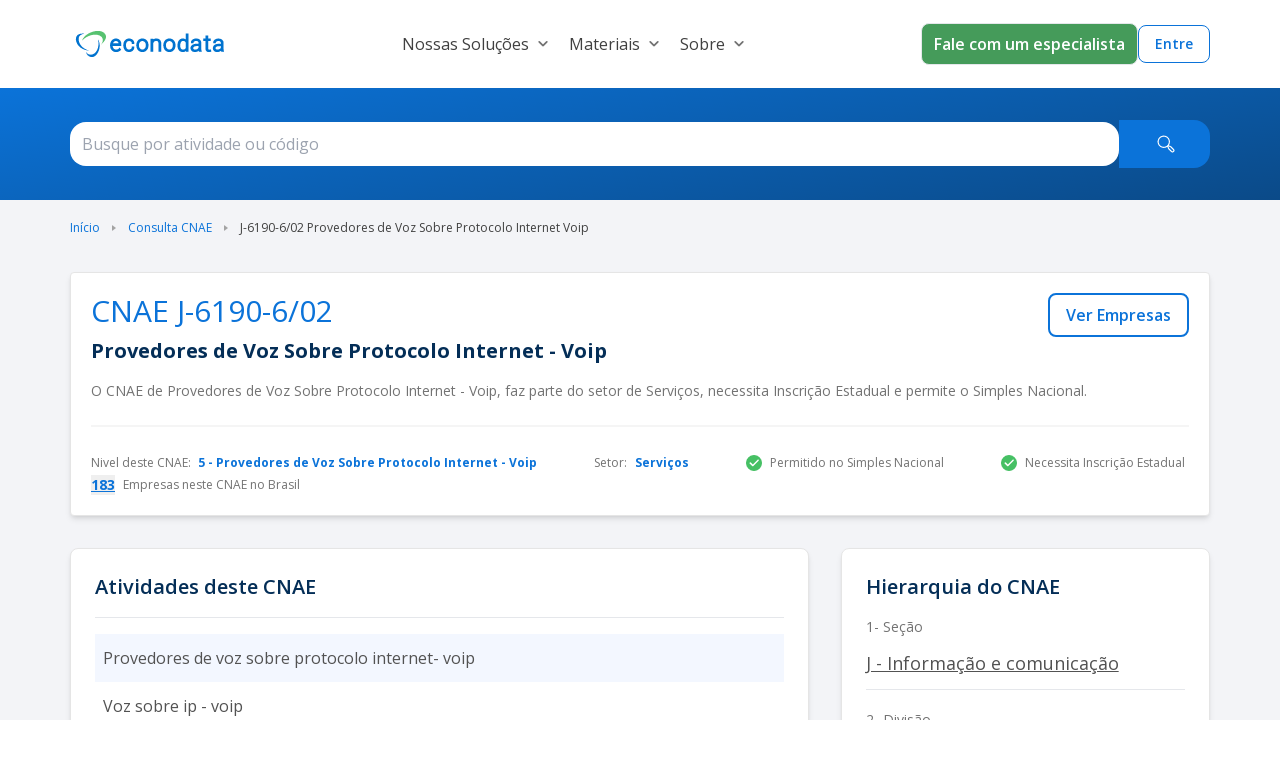

--- FILE ---
content_type: text/html;charset=utf-8
request_url: https://www.econodata.com.br/consulta-cnae/j6190602-provedores-de-voz-sobre-protocolo-internet-voip
body_size: 46354
content:
<!DOCTYPE html>
<html  lang="pt-BR">
<head><meta charset="utf-8">
<meta name="viewport" content="width=device-width, initial-scale=1">
<title>CNAE de Provedores de Voz Sobre Protocolo Internet   Voip - J-6190-6&#x2F;02</title>
<link rel="preconnect" href="https://fonts.googleapis.com">
<link rel="preconnect" href="https://fonts.gstatic.com" crossorigin>
<style> </style>
<link rel="stylesheet" href="https://fonts.googleapis.com/css2?family=Open+Sans:wght@400;600;700&display=swap">
<link rel="preload" as="image" href="/_ipx/fit_inside&s_160x48/logo_econodata.svg">
<meta name="description" content="O CNAE de Provedores de Voz Sobre Protocolo Internet   Voip J-6190-6/02, necessita Inscrição Estadual, faz parte do setor de Serviços, permite o Simples Nacional e não pode ser MEI">
<meta property="og:title" content="CNAE de Provedores de Voz Sobre Protocolo Internet   Voip - J-6190-6/02">
<meta property="og:description" content="O CNAE de Provedores de Voz Sobre Protocolo Internet   Voip J-6190-6/02, necessita Inscrição Estadual, faz parte do setor de Serviços, permite o Simples Nacional e não pode ser MEI">
<meta property="og:image" content="https://www.econodata.com.br/logo_econodata.webp">
<meta property="og:url" content="http://econodata.com.br">
<meta property="twitter:title" content="CNAE de Provedores de Voz Sobre Protocolo Internet   Voip - J-6190-6/02">
<meta property="twitter:description" content="O CNAE de Provedores de Voz Sobre Protocolo Internet   Voip J-6190-6/02, necessita Inscrição Estadual, faz parte do setor de Serviços, permite o Simples Nacional e não pode ser MEI">
<meta property="twitter:url" content="https://www.econodata.com.br/logo_econodata.webp">
<meta property="twitter:card" content="O CNAE de Provedores de Voz Sobre Protocolo Internet   Voip J-6190-6/02, necessita Inscrição Estadual, faz parte do setor de Serviços, permite o Simples Nacional e não pode ser MEI">
<link rel="canonical" href="https://www.econodata.com.br/consulta-cnae/j6190602-provedores-de-voz-sobre-protocolo-internet-voip">
<script type="application/ld+json">{"@context":"https://schema.org","@type":"BreadcrumbList","itemListElement":[{"@type":"ListItem","position":1,"name":"Início","item":"https://www.econodata.com.br/"},{"@type":"ListItem","position":2,"name":"Consulta CNAE","item":"https://www.econodata.com.br/consulta-cnae"},{"@type":"ListItem","position":3,"name":"J-6190-6/02 Provedores de Voz Sobre Protocolo Internet   Voip"}]}</script>
<script type="application/ld+json">{"@context":"https://schema.org","@type":"FAQPage","mainEntity":[{"@type":"Question","name":"O CNAE J-6190-6/02 pode ser MEI?","acceptedAnswer":{"@type":"Answer","text":"Não, o CNAE J-6190-6/02 - provedores de voz sobre protocolo internet - voip, não pode ser MEI de acordo com as leis atuais. Nesse caso, a melhor solução pode ser abrir uma microempresa (ME). Use a Econodata para identificar empresas neste CNAE com precisão de dados para sua estratégia de vendas B2B."}},{"@type":"Question","name":"Quais são as principais atividades do CNAE J-6190-6/02?","acceptedAnswer":{"@type":"Answer","text":"As principais atividades do CNAE J-6190-6/02 - provedores de voz sobre protocolo internet - voip, incluem provedores de voz sobre protocolo internet- voip; voz sobre ip - voip; entre outras. Identifique empresas nestas atividades com informações confiáveis e precisas para uma prospecção com confiança, em escala."}},{"@type":"Question","name":"O que é a hierarquia do CNAE?","acceptedAnswer":{"@type":"Answer","text":"A Classificação Nacional de Atividades Econômicas (CNAE) na versão 2.3, compreende 21 seções; 87 divisões; 285 grupos; 673 classes e 1.332 subclasses."}},{"@type":"Question","name":"O CNAE J-6190-6/02 permite opção pelo Simples Nacional?","acceptedAnswer":{"@type":"Answer","text":"Sim, permite opção pelo Simples Nacional."}},{"@type":"Question","name":"O CNAE J-6190-6/02 requer Inscrição Estadual?","acceptedAnswer":{"@type":"Answer","text":"Sim, permite inscrição estadual."}},{"@type":"Question","name":"Quantas empresas no Brasil existem no CNAE J-6190-6/02?","acceptedAnswer":{"@type":"Answer","text":"Temos o registro de 183 empresas no CNAE J-6190-6/02. Explore nossa base de empresas para encontrar leads qualificados e impulsionar sua estratégia de vendas B2B com ganho em escala."}},{"@type":"Question","name":"Quais são os 3 Estados com mais empresas para este CNAE?","acceptedAnswer":{"@type":"Answer","text":"São Paulo, Santa Catarina e Paraná lideram em número de empresas no CNAE J-6190-6/02. Cresça com inteligência ao prospectar nessas regiões com informações confiáveis e precisas para fechar negócios com mais segurança."}},{"@type":"Question","name":"Como usar a CNAE em prospecção B2B?","acceptedAnswer":{"@type":"Answer","text":"Com a CNAE, o profissional de vendas pode cruzar dados com critérios como faturamento, número de funcionários, crescimento, regime tributário e situação cadastral, criando listas de leads qualificados para um funil de vendas eficiente. A Econodata, uma empresa brasileira, oferece planos personalizados e suporte em português para transformar dados em confiança para o seu time comercial."}},{"@type":"Question","name":"Uma empresa pode ter mais de um CNAE?","acceptedAnswer":{"@type":"Answer","text":"Pode sim, lembrando que apenas um será considerado como a atividade econômica principal do CNPJ procurado e as outras informadas como secundárias, no limite de até 99 atividades."}},{"@type":"Question","name":"Existe um CNAE para e-commerce?","acceptedAnswer":{"@type":"Answer","text":"Não há CNAEs específicos para palavras-chave como “e-commerce”, “automação” ou “pet shop”. A Econodata ajuda a mapear setores relevantes com automação de prospecção, integrando dados ao seu CRM integrado para uma prospecção com confiança."}},{"@type":"Question","name":"O que é CONCLA?","acceptedAnswer":{"@type":"Answer","text":"A CONCLA (Comissão Nacional de Classificação), mantida pelo IBGE (Instituto Brasileiro de Geografia e Estatística), é a responsável pelo monitoramento, definição das normas de utilização e padronização das classificações."}}]}</script>
<style>.divider[data-v-900b6f25]{background-color:#e5e5e5}</style>
<style>[data-v-52c16ed4]{font-family:Open Sans,sans-serif}</style>
<style>.barra-pesquisa[data-v-d767fc83]{background:transparent linear-gradient(170deg,#0b73d9,#0b4a88) 0 0 no-repeat padding-box;padding:32px}.sticky-items[data-v-d767fc83]{display:block;position:sticky;position:-webkit-sticky;top:60px}</style>
<style>.footer[data-v-669a7ed8]{background-color:#fff}.chamada-redes-sociais[data-v-669a7ed8]{color:#707070;margin-top:16px;text-align:left}.title-section[data-v-669a7ed8]{color:#002e66;letter-spacing:.08px;margin-bottom:15px;text-align:left}.links-footer[data-v-669a7ed8]{color:#6f6f6f;letter-spacing:0;margin-bottom:8px;text-align:left}.links-footer[data-v-669a7ed8]:hover{color:#707070;letter-spacing:0;text-align:left;text-decoration:underline}.separador-footer[data-v-669a7ed8]{border-top:1px solid #dcdcdc}.copyright-footer[data-v-669a7ed8]{color:#6f6f6f;letter-spacing:0;margin-bottom:8px;text-align:left}</style>
<style>ol[data-v-95acd4c6]{list-style:none}</style>
<style>.section-title[data-v-8e8e1823]{font:normal normal 700 20px/27px Open Sans;letter-spacing:0;--tw-text-opacity:1;color:rgb(4 46 87/var(--tw-text-opacity,1))}</style>
<style>*,:after,:before{--tw-border-spacing-x:0;--tw-border-spacing-y:0;--tw-translate-x:0;--tw-translate-y:0;--tw-rotate:0;--tw-skew-x:0;--tw-skew-y:0;--tw-scale-x:1;--tw-scale-y:1;--tw-pan-x: ;--tw-pan-y: ;--tw-pinch-zoom: ;--tw-scroll-snap-strictness:proximity;--tw-gradient-from-position: ;--tw-gradient-via-position: ;--tw-gradient-to-position: ;--tw-ordinal: ;--tw-slashed-zero: ;--tw-numeric-figure: ;--tw-numeric-spacing: ;--tw-numeric-fraction: ;--tw-ring-inset: ;--tw-ring-offset-width:0px;--tw-ring-offset-color:#fff;--tw-ring-color:rgba(59,130,246,.5);--tw-ring-offset-shadow:0 0 #0000;--tw-ring-shadow:0 0 #0000;--tw-shadow:0 0 #0000;--tw-shadow-colored:0 0 #0000;--tw-blur: ;--tw-brightness: ;--tw-contrast: ;--tw-grayscale: ;--tw-hue-rotate: ;--tw-invert: ;--tw-saturate: ;--tw-sepia: ;--tw-drop-shadow: ;--tw-backdrop-blur: ;--tw-backdrop-brightness: ;--tw-backdrop-contrast: ;--tw-backdrop-grayscale: ;--tw-backdrop-hue-rotate: ;--tw-backdrop-invert: ;--tw-backdrop-opacity: ;--tw-backdrop-saturate: ;--tw-backdrop-sepia: ;--tw-contain-size: ;--tw-contain-layout: ;--tw-contain-paint: ;--tw-contain-style: }::backdrop{--tw-border-spacing-x:0;--tw-border-spacing-y:0;--tw-translate-x:0;--tw-translate-y:0;--tw-rotate:0;--tw-skew-x:0;--tw-skew-y:0;--tw-scale-x:1;--tw-scale-y:1;--tw-pan-x: ;--tw-pan-y: ;--tw-pinch-zoom: ;--tw-scroll-snap-strictness:proximity;--tw-gradient-from-position: ;--tw-gradient-via-position: ;--tw-gradient-to-position: ;--tw-ordinal: ;--tw-slashed-zero: ;--tw-numeric-figure: ;--tw-numeric-spacing: ;--tw-numeric-fraction: ;--tw-ring-inset: ;--tw-ring-offset-width:0px;--tw-ring-offset-color:#fff;--tw-ring-color:rgba(59,130,246,.5);--tw-ring-offset-shadow:0 0 #0000;--tw-ring-shadow:0 0 #0000;--tw-shadow:0 0 #0000;--tw-shadow-colored:0 0 #0000;--tw-blur: ;--tw-brightness: ;--tw-contrast: ;--tw-grayscale: ;--tw-hue-rotate: ;--tw-invert: ;--tw-saturate: ;--tw-sepia: ;--tw-drop-shadow: ;--tw-backdrop-blur: ;--tw-backdrop-brightness: ;--tw-backdrop-contrast: ;--tw-backdrop-grayscale: ;--tw-backdrop-hue-rotate: ;--tw-backdrop-invert: ;--tw-backdrop-opacity: ;--tw-backdrop-saturate: ;--tw-backdrop-sepia: ;--tw-contain-size: ;--tw-contain-layout: ;--tw-contain-paint: ;--tw-contain-style: }/*! tailwindcss v3.4.17 | MIT License | https://tailwindcss.com*/*,:after,:before{border:0 solid #e5e7eb;box-sizing:border-box}:after,:before{--tw-content:""}:host,html{line-height:1.5;-webkit-text-size-adjust:100%;font-family:ui-sans-serif,system-ui,sans-serif,Apple Color Emoji,Segoe UI Emoji,Segoe UI Symbol,Noto Color Emoji;font-feature-settings:normal;font-variation-settings:normal;-moz-tab-size:4;-o-tab-size:4;tab-size:4;-webkit-tap-highlight-color:transparent}body{line-height:inherit;margin:0}hr{border-top-width:1px;color:inherit;height:0}abbr:where([title]){-webkit-text-decoration:underline dotted;text-decoration:underline dotted}h1,h2,h3,h4,h5,h6{font-size:inherit;font-weight:inherit}a{color:inherit;text-decoration:inherit}b,strong{font-weight:bolder}code,kbd,pre,samp{font-family:ui-monospace,SFMono-Regular,Menlo,Monaco,Consolas,Liberation Mono,Courier New,monospace;font-feature-settings:normal;font-size:1em;font-variation-settings:normal}small{font-size:80%}sub,sup{font-size:75%;line-height:0;position:relative;vertical-align:baseline}sub{bottom:-.25em}sup{top:-.5em}table{border-collapse:collapse;border-color:inherit;text-indent:0}button,input,optgroup,select,textarea{color:inherit;font-family:inherit;font-feature-settings:inherit;font-size:100%;font-variation-settings:inherit;font-weight:inherit;letter-spacing:inherit;line-height:inherit;margin:0;padding:0}button,select{text-transform:none}button,input:where([type=button]),input:where([type=reset]),input:where([type=submit]){-webkit-appearance:button;background-color:transparent;background-image:none}:-moz-focusring{outline:auto}:-moz-ui-invalid{box-shadow:none}progress{vertical-align:baseline}::-webkit-inner-spin-button,::-webkit-outer-spin-button{height:auto}[type=search]{-webkit-appearance:textfield;outline-offset:-2px}::-webkit-search-decoration{-webkit-appearance:none}::-webkit-file-upload-button{-webkit-appearance:button;font:inherit}summary{display:list-item}blockquote,dd,dl,figure,h1,h2,h3,h4,h5,h6,hr,p,pre{margin:0}fieldset{margin:0}fieldset,legend{padding:0}menu,ol,ul{list-style:none;margin:0;padding:0}dialog{padding:0}textarea{resize:vertical}input::-moz-placeholder,textarea::-moz-placeholder{color:#9ca3af;opacity:1}input::placeholder,textarea::placeholder{color:#9ca3af;opacity:1}[role=button],button{cursor:pointer}:disabled{cursor:default}audio,canvas,embed,iframe,img,object,svg,video{display:block;vertical-align:middle}img,video{height:auto;max-width:100%}[hidden]:where(:not([hidden=until-found])){display:none}.container{width:100%}@media (min-width:246px){.container{max-width:246px}}@media (min-width:640px){.container{max-width:640px}}@media (min-width:768px){.container{max-width:768px}}@media (min-width:1024px){.container{max-width:1024px}}@media (min-width:1280px){.container{max-width:1280px}}@media (min-width:1536px){.container{max-width:1536px}}@media (min-width:1792px){.container{max-width:1792px}}.container{max-width:100%}@media (min-width:640px){.container{max-width:540px}}@media (min-width:768px){.container{max-width:720px}}@media (min-width:1024px){.container{max-width:960px}}@media (min-width:1280px){.container{max-width:1140px}}.sr-only{height:1px;margin:-1px;overflow:hidden;padding:0;position:absolute;width:1px;clip:rect(0,0,0,0);border-width:0;white-space:nowrap}.pointer-events-none{pointer-events:none}.\!pointer-events-auto{pointer-events:auto!important}.visible{visibility:visible}.invisible{visibility:hidden}.collapse{visibility:collapse}.fixed{position:fixed}.\!absolute{position:absolute!important}.absolute{position:absolute}.relative{position:relative}.\!sticky{position:sticky!important}.sticky{position:sticky}.inset-0{inset:0}.inset-x-0{left:0;right:0}.inset-y-0{bottom:0;top:0}.\!top-3{top:.75rem!important}.-bottom-20{bottom:-5rem}.-right-2{right:-.5rem}.-right-20{right:-5rem}.-right-40{right:-10rem}.-top-4{top:-1rem}.bottom-0{bottom:0}.bottom-16{bottom:4rem}.bottom-28{bottom:7rem}.bottom-32{bottom:8rem}.bottom-5{bottom:1.25rem}.bottom-\[1px\]{bottom:1px}.end-0{inset-inline-end:0}.left-0{left:0}.left-1\/2{left:50%}.left-5{left:1.25rem}.left-\[-150px\]{left:-150px}.left-\[-5vw\]{left:-5vw}.left-full{left:100%}.right-0{right:0}.right-1{right:.25rem}.right-1\.5{right:.375rem}.right-1\/4{right:25%}.right-2{right:.5rem}.right-3{right:.75rem}.right-5{right:1.25rem}.right-\[-5vw\]{right:-5vw}.right-\[0\%\]{right:0}.top-0{top:0}.top-1{top:.25rem}.top-1\.5{top:.375rem}.top-11{top:2.75rem}.top-2{top:.5rem}.top-20{top:5rem}.top-3{top:.75rem}.top-4{top:1rem}.top-9{top:2.25rem}.top-\[-2\.5rem\]{top:-2.5rem}.top-\[-5rem\]{top:-5rem}.top-\[25\%\]{top:25%}.top-\[35\%\]{top:35%}.top-\[37px\]{top:37px}.top-\[40\%\]{top:40%}.top-\[64\.2px\]{top:64.2px}.-z-10{z-index:-10}.z-10{z-index:10}.z-20{z-index:20}.z-40{z-index:40}.z-50{z-index:50}.z-\[1040\]{z-index:1040}.z-\[1050\]{z-index:1050}.order-1{order:1}.order-2{order:2}.order-3{order:3}.order-first{order:-9999}.order-last{order:9999}.col-span-1{grid-column:span 1/span 1}.col-span-10{grid-column:span 10/span 10}.col-span-11{grid-column:span 11/span 11}.col-span-12{grid-column:span 12/span 12}.col-span-2{grid-column:span 2/span 2}.col-span-4{grid-column:span 4/span 4}.col-span-5{grid-column:span 5/span 5}.col-span-6{grid-column:span 6/span 6}.col-start-2{grid-column-start:2}.\!-m-px{margin:-1px!important}.-m-1{margin:-.25rem}.m-0\.5{margin:.125rem}.m-1{margin:.25rem}.m-3{margin:.75rem}.m-4{margin:1rem}.m-auto{margin:auto}.\!mx-1{margin-left:.25rem!important;margin-right:.25rem!important}.mx-0{margin-left:0;margin-right:0}.mx-1{margin-left:.25rem;margin-right:.25rem}.mx-2{margin-left:.5rem;margin-right:.5rem}.mx-3{margin-left:.75rem;margin-right:.75rem}.mx-4{margin-left:1rem;margin-right:1rem}.mx-5{margin-left:1.25rem;margin-right:1.25rem}.mx-6{margin-left:1.5rem;margin-right:1.5rem}.mx-auto{margin-left:auto;margin-right:auto}.my-0{margin-bottom:0;margin-top:0}.my-1{margin-bottom:.25rem;margin-top:.25rem}.my-12{margin-bottom:3rem;margin-top:3rem}.my-14{margin-bottom:3.5rem;margin-top:3.5rem}.my-16{margin-bottom:4rem;margin-top:4rem}.my-2{margin-bottom:.5rem;margin-top:.5rem}.my-20{margin-bottom:5rem;margin-top:5rem}.my-24{margin-bottom:6rem;margin-top:6rem}.my-3{margin-bottom:.75rem;margin-top:.75rem}.my-4{margin-bottom:1rem;margin-top:1rem}.my-5{margin-bottom:1.25rem;margin-top:1.25rem}.my-6{margin-bottom:1.5rem;margin-top:1.5rem}.my-8{margin-bottom:2rem;margin-top:2rem}.my-\[10px\]{margin-bottom:10px;margin-top:10px}.my-auto{margin-bottom:auto;margin-top:auto}.\!-ml-2{margin-left:-.5rem!important}.-mb-3\.5{margin-bottom:-.875rem}.-ml-1{margin-left:-.25rem}.-ml-\[8px\]{margin-left:-8px}.-mr-2{margin-right:-.5rem}.-mr-4{margin-right:-1rem}.-mt-12{margin-top:-3rem}.-mt-14{margin-top:-3.5rem}.-mt-2{margin-top:-.5rem}.-mt-4{margin-top:-1rem}.mb-0{margin-bottom:0}.mb-1{margin-bottom:.25rem}.mb-1\.5{margin-bottom:.375rem}.mb-10{margin-bottom:2.5rem}.mb-12{margin-bottom:3rem}.mb-14{margin-bottom:3.5rem}.mb-16{margin-bottom:4rem}.mb-2{margin-bottom:.5rem}.mb-2\.5{margin-bottom:.625rem}.mb-20{margin-bottom:5rem}.mb-28{margin-bottom:7rem}.mb-3{margin-bottom:.75rem}.mb-4{margin-bottom:1rem}.mb-5{margin-bottom:1.25rem}.mb-6{margin-bottom:1.5rem}.mb-7{margin-bottom:1.75rem}.mb-8{margin-bottom:2rem}.ml-0{margin-left:0}.ml-1{margin-left:.25rem}.ml-1\.5{margin-left:.375rem}.ml-10{margin-left:2.5rem}.ml-11{margin-left:2.75rem}.ml-2{margin-left:.5rem}.ml-3{margin-left:.75rem}.ml-4{margin-left:1rem}.ml-5{margin-left:1.25rem}.ml-6{margin-left:1.5rem}.ml-8{margin-left:2rem}.ml-auto{margin-left:auto}.mr-1{margin-right:.25rem}.mr-1\.5{margin-right:.375rem}.mr-2{margin-right:.5rem}.mr-3{margin-right:.75rem}.mr-4{margin-right:1rem}.mr-5{margin-right:1.25rem}.mr-6{margin-right:1.5rem}.mr-8{margin-right:2rem}.mr-9{margin-right:2.25rem}.mr-\[-36px\]{margin-right:-36px}.mr-\[10px\]{margin-right:10px}.mr-auto{margin-right:auto}.ms-1{margin-inline-start:.25rem}.ms-2{margin-inline-start:.5rem}.mt-0\.5{margin-top:.125rem}.mt-1{margin-top:.25rem}.mt-10{margin-top:2.5rem}.mt-12{margin-top:3rem}.mt-14{margin-top:3.5rem}.mt-16{margin-top:4rem}.mt-2{margin-top:.5rem}.mt-2\.5{margin-top:.625rem}.mt-20{margin-top:5rem}.mt-24{margin-top:6rem}.mt-3{margin-top:.75rem}.mt-3\.5{margin-top:.875rem}.mt-4{margin-top:1rem}.mt-5{margin-top:1.25rem}.mt-6{margin-top:1.5rem}.mt-7{margin-top:1.75rem}.mt-8{margin-top:2rem}.mt-9{margin-top:2.25rem}.mt-\[10px\]{margin-top:10px}.mt-\[55px\]{margin-top:55px}.mt-auto{margin-top:auto}.box-border{box-sizing:border-box}.line-clamp-1{-webkit-line-clamp:1}.line-clamp-1,.line-clamp-2{display:-webkit-box;overflow:hidden;-webkit-box-orient:vertical}.line-clamp-2{-webkit-line-clamp:2}.block{display:block}.inline-block{display:inline-block}.inline{display:inline}.\!flex{display:flex!important}.flex{display:flex}.inline-flex{display:inline-flex}.table{display:table}.grid{display:grid}.contents{display:contents}.\!hidden{display:none!important}.hidden{display:none}.aspect-video{aspect-ratio:16/9}.size-5{height:1.25rem;width:1.25rem}.size-6{height:1.5rem;width:1.5rem}.size-\[18px\]{height:18px;width:18px}.\!h-4{height:1rem!important}.\!h-5{height:1.25rem!important}.\!h-6{height:1.5rem!important}.\!h-\[148px\]{height:148px!important}.\!h-\[250px\]{height:250px!important}.\!h-px{height:1px!important}.h-0{height:0}.h-1{height:.25rem}.h-1\/3{height:33.333333%}.h-10{height:2.5rem}.h-11{height:2.75rem}.h-12{height:3rem}.h-14{height:3.5rem}.h-16{height:4rem}.h-2{height:.5rem}.h-20{height:5rem}.h-24{height:6rem}.h-3{height:.75rem}.h-32{height:8rem}.h-4{height:1rem}.h-4\.5{height:1.125rem}.h-40{height:10rem}.h-48{height:12rem}.h-5{height:1.25rem}.h-5\/6{height:83.333333%}.h-56{height:14rem}.h-6{height:1.5rem}.h-60{height:15rem}.h-64{height:16rem}.h-7{height:1.75rem}.h-72{height:18rem}.h-8{height:2rem}.h-80{height:20rem}.h-9{height:2.25rem}.h-\[100px\]{height:100px}.h-\[100vh\]{height:100vh}.h-\[148px\]{height:148px}.h-\[155px\]{height:155px}.h-\[16px\]{height:16px}.h-\[180px\]{height:180px}.h-\[1px\]{height:1px}.h-\[20px\]{height:20px}.h-\[250px\]{height:250px}.h-\[32px\]{height:32px}.h-\[34px\]{height:34px}.h-\[356px\]{height:356px}.h-\[38px\]{height:38px}.h-\[40px\]{height:40px}.h-\[42px\]{height:42px}.h-\[4px\]{height:4px}.h-\[50px\]{height:50px}.h-\[530px\]{height:530px}.h-\[5px\]{height:5px}.h-\[64px\]{height:64px}.h-\[650px\]{height:650px}.h-\[70px\]{height:70px}.h-\[71px\]{height:71px}.h-\[75vh\]{height:75vh}.h-\[8px\]{height:8px}.h-\[calc\(100dvh-64px\)\]{height:calc(100dvh - 64px)}.h-\[fit\]{height:fit}.h-auto{height:auto}.h-fit{height:-moz-fit-content;height:fit-content}.h-full{height:100%}.h-min{height:-moz-min-content;height:min-content}.h-px{height:1px}.max-h-11{max-height:2.75rem}.max-h-40{max-height:10rem}.max-h-44{max-height:11rem}.max-h-48{max-height:12rem}.max-h-52{max-height:13rem}.max-h-72{max-height:18rem}.max-h-\[42px\]{max-height:42px}.max-h-\[650px\]{max-height:650px}.\!min-h-10{min-height:2.5rem!important}.\!min-h-7{min-height:1.75rem!important}.\!min-h-8{min-height:2rem!important}.\!min-h-\[48px\]{min-height:48px!important}.min-h-0{min-height:0}.min-h-10{min-height:2.5rem}.min-h-28{min-height:7rem}.min-h-5{min-height:1.25rem}.min-h-9{min-height:2.25rem}.min-h-\[106px\]{min-height:106px}.min-h-\[220px\]{min-height:220px}.min-h-\[250px\]{min-height:250px}.min-h-\[356px\]{min-height:356px}.min-h-\[600px\]{min-height:600px}.min-h-\[76px\]{min-height:76px}.min-h-\[90px\]{min-height:90px}.min-h-screen{min-height:100vh}.\!w-4{width:1rem!important}.\!w-5{width:1.25rem!important}.\!w-6{width:1.5rem!important}.\!w-fit{width:-moz-fit-content!important;width:fit-content!important}.\!w-full{width:100%!important}.\!w-px{width:1px!important}.w-1{width:.25rem}.w-1\/2{width:50%}.w-1\/3{width:33.333333%}.w-1\/5{width:20%}.w-10{width:2.5rem}.w-10\/12{width:83.333333%}.w-11{width:2.75rem}.w-11\/12{width:91.666667%}.w-12{width:3rem}.w-14{width:3.5rem}.w-16{width:4rem}.w-2{width:.5rem}.w-2\/3{width:66.666667%}.w-20{width:5rem}.w-24{width:6rem}.w-28{width:7rem}.w-3\/4{width:75%}.w-3\/5{width:60%}.w-32{width:8rem}.w-36{width:9rem}.w-4{width:1rem}.w-4\/5{width:80%}.w-40{width:10rem}.w-44{width:11rem}.w-5{width:1.25rem}.w-5\/12{width:41.666667%}.w-52{width:13rem}.w-56{width:14rem}.w-6{width:1.5rem}.w-6\/12{width:50%}.w-64{width:16rem}.w-7{width:1.75rem}.w-7\/12{width:58.333333%}.w-72{width:18rem}.w-8{width:2rem}.w-80{width:20rem}.w-88{width:22rem}.w-9{width:2.25rem}.w-\[103px\]{width:103px}.w-\[130px\]{width:130px}.w-\[15\%\]{width:15%}.w-\[160px\]{width:160px}.w-\[16px\]{width:16px}.w-\[1px\]{width:1px}.w-\[20px\]{width:20px}.w-\[25\%\]{width:25%}.w-\[250px\]{width:250px}.w-\[268px\]{width:268px}.w-\[272px\]{width:272px}.w-\[34px\]{width:34px}.w-\[35\%\]{width:35%}.w-\[360px\]{width:360px}.w-\[375px\]{width:375px}.w-\[38px\]{width:38px}.w-\[40px\]{width:40px}.w-\[448px\]{width:448px}.w-\[4px\]{width:4px}.w-\[50\%\]{width:50%}.w-\[56px\]{width:56px}.w-\[5vw\]{width:5vw}.w-\[65\%\]{width:65%}.w-\[65px\]{width:65px}.w-\[75px\]{width:75px}.w-\[8\%\]{width:8%}.w-\[8px\]{width:8px}.w-\[90\%\]{width:90%}.w-\[90vw\]{width:90vw}.w-\[917px\]{width:917px}.w-\[92\%\]{width:92%}.w-auto{width:auto}.w-fit{width:-moz-fit-content;width:fit-content}.w-full{width:100%}.w-max{width:-moz-max-content;width:max-content}.w-screen{width:100vw}.\!min-w-7{min-width:1.75rem!important}.\!min-w-8{min-width:2rem!important}.\!min-w-\[28rem\]{min-width:28rem!important}.\!min-w-\[35px\]{min-width:35px!important}.\!min-w-\[48px\]{min-width:48px!important}.min-w-0{min-width:0}.min-w-10{min-width:2.5rem}.min-w-12{min-width:3rem}.min-w-16{min-width:4rem}.min-w-250{min-width:250px}.min-w-32{min-width:8rem}.min-w-4{min-width:1rem}.min-w-72{min-width:18rem}.min-w-8{min-width:2rem}.min-w-\[110px\]{min-width:110px}.min-w-\[138px\]{min-width:138px}.min-w-\[150px\]{min-width:150px}.min-w-\[16px\]{min-width:16px}.min-w-\[18px\]{min-width:18px}.min-w-\[190px\]{min-width:190px}.min-w-\[200px\]{min-width:200px}.min-w-\[20px\]{min-width:20px}.min-w-\[350px\]{min-width:350px}.min-w-\[400px\]{min-width:400px}.min-w-\[40px\]{min-width:40px}.min-w-\[48px\]{min-width:48px}.min-w-\[600px\]{min-width:600px}.min-w-\[65px\]{min-width:65px}.min-w-\[75px\]{min-width:75px}.min-w-\[85px\]{min-width:85px}.min-w-\[90px\]{min-width:90px}.min-w-fit{min-width:-moz-fit-content;min-width:fit-content}.min-w-full{min-width:100%}.min-w-max{min-width:-moz-max-content;min-width:max-content}.max-w-11{max-width:2.75rem}.max-w-2{max-width:.5rem}.max-w-2\.5xs{max-width:14rem}.max-w-200{max-width:200px}.max-w-2xl{max-width:42rem}.max-w-3xl{max-width:48rem}.max-w-4xl{max-width:56rem}.max-w-5xl{max-width:64rem}.max-w-6xl{max-width:72rem}.max-w-7xl{max-width:80rem}.max-w-80{max-width:20rem}.max-w-96{max-width:24rem}.max-w-\[100\%\]{max-width:100%}.max-w-\[144px\]{max-width:144px}.max-w-\[200px\]{max-width:200px}.max-w-\[225px\]{max-width:225px}.max-w-\[284px\]{max-width:284px}.max-w-\[300px\]{max-width:300px}.max-w-\[305px\]{max-width:305px}.max-w-\[335px\]{max-width:335px}.max-w-\[35rem\]{max-width:35rem}.max-w-\[490px\]{max-width:490px}.max-w-\[500px\]{max-width:500px}.max-w-\[550px\]{max-width:550px}.max-w-\[554px\]{max-width:554px}.max-w-\[864px\]{max-width:864px}.max-w-fit{max-width:-moz-fit-content;max-width:fit-content}.max-w-full{max-width:100%}.max-w-lg{max-width:32rem}.max-w-md{max-width:28rem}.max-w-sm{max-width:24rem}.max-w-xl{max-width:36rem}.max-w-xs{max-width:20rem}.flex-1{flex:1 1 0%}.flex-none{flex:none}.flex-shrink{flex-shrink:1}.flex-shrink-0,.shrink-0{flex-shrink:0}.grow{flex-grow:1}.grow-0{flex-grow:0}.-translate-x-1\/2{--tw-translate-x:-50%}.-translate-x-1\/2,.-translate-x-4{transform:translate(var(--tw-translate-x),var(--tw-translate-y)) rotate(var(--tw-rotate)) skewX(var(--tw-skew-x)) skewY(var(--tw-skew-y)) scaleX(var(--tw-scale-x)) scaleY(var(--tw-scale-y))}.-translate-x-4{--tw-translate-x:-1rem}.-translate-x-6{--tw-translate-x:-1.5rem}.-translate-x-6,.-translate-y-4{transform:translate(var(--tw-translate-x),var(--tw-translate-y)) rotate(var(--tw-rotate)) skewX(var(--tw-skew-x)) skewY(var(--tw-skew-y)) scaleX(var(--tw-scale-x)) scaleY(var(--tw-scale-y))}.-translate-y-4{--tw-translate-y:-1rem}.-translate-y-7{--tw-translate-y:-1.75rem}.-rotate-45,.-translate-y-7{transform:translate(var(--tw-translate-x),var(--tw-translate-y)) rotate(var(--tw-rotate)) skewX(var(--tw-skew-x)) skewY(var(--tw-skew-y)) scaleX(var(--tw-scale-x)) scaleY(var(--tw-scale-y))}.-rotate-45{--tw-rotate:-45deg}.rotate-45{--tw-rotate:45deg}.rotate-45,.rotate-90{transform:translate(var(--tw-translate-x),var(--tw-translate-y)) rotate(var(--tw-rotate)) skewX(var(--tw-skew-x)) skewY(var(--tw-skew-y)) scaleX(var(--tw-scale-x)) scaleY(var(--tw-scale-y))}.rotate-90{--tw-rotate:90deg}.scale-100{--tw-scale-x:1;--tw-scale-y:1;transform:translate(var(--tw-translate-x),var(--tw-translate-y)) rotate(var(--tw-rotate)) skewX(var(--tw-skew-x)) skewY(var(--tw-skew-y)) scaleX(var(--tw-scale-x)) scaleY(var(--tw-scale-y))}.-scale-x-100,.scale-x-\[-1\]{--tw-scale-x:-1}.-scale-x-100,.scale-x-\[-1\],.transform{transform:translate(var(--tw-translate-x),var(--tw-translate-y)) rotate(var(--tw-rotate)) skewX(var(--tw-skew-x)) skewY(var(--tw-skew-y)) scaleX(var(--tw-scale-x)) scaleY(var(--tw-scale-y))}@keyframes bounce{0%,to{animation-timing-function:cubic-bezier(.8,0,1,1);transform:translateY(-25%)}50%{animation-timing-function:cubic-bezier(0,0,.2,1);transform:none}}.animate-bounce{animation:bounce 1s infinite}@keyframes pulse{50%{opacity:.5}}.animate-pulse{animation:pulse 2s cubic-bezier(.4,0,.6,1) infinite}@keyframes spin{to{transform:rotate(1turn)}}.animate-spin{animation:spin 1s linear infinite}.\!cursor-default{cursor:default!important}.\!cursor-pointer{cursor:pointer!important}.cursor-default{cursor:default}.cursor-not-allowed{cursor:not-allowed}.cursor-pointer{cursor:pointer}.cursor-text{cursor:text}.select-none{-webkit-user-select:none;-moz-user-select:none;user-select:none}.resize{resize:both}.scroll-mt-28{scroll-margin-top:7rem}.scroll-mt-36{scroll-margin-top:9rem}.scroll-mt-56{scroll-margin-top:14rem}.scroll-mt-\[250px\]{scroll-margin-top:250px}.list-inside{list-style-position:inside}.list-decimal{list-style-type:decimal}.list-disc{list-style-type:disc}.appearance-none{-webkit-appearance:none;-moz-appearance:none;appearance:none}.auto-cols-min{grid-auto-columns:min-content}.grid-flow-row{grid-auto-flow:row}.grid-flow-col{grid-auto-flow:column}.grid-cols-1{grid-template-columns:repeat(1,minmax(0,1fr))}.grid-cols-12{grid-template-columns:repeat(12,minmax(0,1fr))}.grid-cols-2{grid-template-columns:repeat(2,minmax(0,1fr))}.grid-cols-4{grid-template-columns:repeat(4,minmax(0,1fr))}.\!flex-row{flex-direction:row!important}.flex-row{flex-direction:row}.flex-col{flex-direction:column}.flex-col-reverse{flex-direction:column-reverse}.flex-wrap{flex-wrap:wrap}.flex-nowrap{flex-wrap:nowrap}.place-items-center{place-items:center}.content-center{align-content:center}.\!items-start{align-items:flex-start!important}.items-start{align-items:flex-start}.items-end{align-items:flex-end}.items-center{align-items:center}.items-baseline{align-items:baseline}.items-stretch{align-items:stretch}.justify-start{justify-content:flex-start}.justify-end{justify-content:flex-end}.justify-center{justify-content:center}.justify-between{justify-content:space-between}.justify-around{justify-content:space-around}.gap-0\.5{gap:.125rem}.gap-1{gap:.25rem}.gap-12{gap:3rem}.gap-14{gap:3.5rem}.gap-2{gap:.5rem}.gap-2\.5{gap:.625rem}.gap-3{gap:.75rem}.gap-4{gap:1rem}.gap-5{gap:1.25rem}.gap-6{gap:1.5rem}.gap-7{gap:1.75rem}.gap-8{gap:2rem}.gap-\[10px\]{gap:10px}.gap-\[30px\]{gap:30px}.gap-\[5px\]{gap:5px}.gap-\[6px\]{gap:6px}.gap-x-1{-moz-column-gap:.25rem;column-gap:.25rem}.gap-x-12{-moz-column-gap:3rem;column-gap:3rem}.gap-x-16{-moz-column-gap:4rem;column-gap:4rem}.gap-x-3{-moz-column-gap:.75rem;column-gap:.75rem}.gap-x-4{-moz-column-gap:1rem;column-gap:1rem}.gap-x-8{-moz-column-gap:2rem;column-gap:2rem}.gap-y-1{row-gap:.25rem}.gap-y-10{row-gap:2.5rem}.gap-y-12{row-gap:3rem}.gap-y-2\.5{row-gap:.625rem}.gap-y-24{row-gap:6rem}.gap-y-4{row-gap:1rem}.gap-y-5{row-gap:1.25rem}.gap-y-6{row-gap:1.5rem}.gap-y-8{row-gap:2rem}.space-x-2>:not([hidden])~:not([hidden]){--tw-space-x-reverse:0;margin-left:calc(.5rem*(1 - var(--tw-space-x-reverse)));margin-right:calc(.5rem*var(--tw-space-x-reverse))}.space-x-3>:not([hidden])~:not([hidden]){--tw-space-x-reverse:0;margin-left:calc(.75rem*(1 - var(--tw-space-x-reverse)));margin-right:calc(.75rem*var(--tw-space-x-reverse))}.space-y-2>:not([hidden])~:not([hidden]){--tw-space-y-reverse:0;margin-bottom:calc(.5rem*var(--tw-space-y-reverse));margin-top:calc(.5rem*(1 - var(--tw-space-y-reverse)))}.space-y-4>:not([hidden])~:not([hidden]){--tw-space-y-reverse:0;margin-bottom:calc(1rem*var(--tw-space-y-reverse));margin-top:calc(1rem*(1 - var(--tw-space-y-reverse)))}.space-y-5>:not([hidden])~:not([hidden]){--tw-space-y-reverse:0;margin-bottom:calc(1.25rem*var(--tw-space-y-reverse));margin-top:calc(1.25rem*(1 - var(--tw-space-y-reverse)))}.space-y-8>:not([hidden])~:not([hidden]){--tw-space-y-reverse:0;margin-bottom:calc(2rem*var(--tw-space-y-reverse));margin-top:calc(2rem*(1 - var(--tw-space-y-reverse)))}.divide-y>:not([hidden])~:not([hidden]){--tw-divide-y-reverse:0;border-bottom-width:calc(1px*var(--tw-divide-y-reverse));border-top-width:calc(1px*(1 - var(--tw-divide-y-reverse)))}.self-start{align-self:flex-start}.self-end{align-self:flex-end}.self-center{align-self:center}.justify-self-end{justify-self:end}.justify-self-center{justify-self:center}.overflow-auto{overflow:auto}.\!overflow-hidden{overflow:hidden!important}.overflow-hidden{overflow:hidden}.overflow-x-auto{overflow-x:auto}.overflow-y-auto{overflow-y:auto}.overflow-x-hidden{overflow-x:hidden}.overflow-y-hidden{overflow-y:hidden}.overflow-y-scroll{overflow-y:scroll}.scroll-smooth{scroll-behavior:smooth}.truncate{overflow:hidden;white-space:nowrap}.text-ellipsis,.truncate{text-overflow:ellipsis}.whitespace-normal{white-space:normal}.\!whitespace-nowrap{white-space:nowrap!important}.whitespace-nowrap{white-space:nowrap}.whitespace-pre{white-space:pre}.text-wrap{text-wrap:wrap}.text-nowrap{text-wrap:nowrap}.break-words{overflow-wrap:break-word}.break-all{word-break:break-all}.\!rounded-lg{border-radius:.5rem!important}.\!rounded-xl{border-radius:.75rem!important}.rounded{border-radius:.25rem}.rounded-2xl{border-radius:1rem}.rounded-3xl{border-radius:1.5rem}.rounded-\[38px\]{border-radius:38px}.rounded-full{border-radius:9999px}.rounded-lg{border-radius:.5rem}.rounded-md{border-radius:.375rem}.rounded-sm{border-radius:.125rem}.rounded-xl{border-radius:.75rem}.rounded-b{border-bottom-left-radius:.25rem;border-bottom-right-radius:.25rem}.rounded-b-xl{border-bottom-left-radius:.75rem;border-bottom-right-radius:.75rem}.rounded-e-3xl{border-end-end-radius:1.5rem;border-start-end-radius:1.5rem}.rounded-e-lg{border-end-end-radius:.5rem;border-start-end-radius:.5rem}.rounded-l-xl{border-bottom-left-radius:.75rem;border-top-left-radius:.75rem}.rounded-r{border-bottom-right-radius:.25rem;border-top-right-radius:.25rem}.rounded-r-2xl{border-bottom-right-radius:1rem;border-top-right-radius:1rem}.rounded-r-md{border-bottom-right-radius:.375rem;border-top-right-radius:.375rem}.rounded-s-lg{border-end-start-radius:.5rem;border-start-start-radius:.5rem}.rounded-t-lg{border-top-left-radius:.5rem;border-top-right-radius:.5rem}.rounded-t-xl{border-top-left-radius:.75rem;border-top-right-radius:.75rem}.rounded-bl-full{border-bottom-left-radius:9999px}.rounded-tl-lg{border-top-left-radius:.5rem}.rounded-tr-full{border-top-right-radius:9999px}.rounded-tr-lg{border-top-right-radius:.5rem}.\!border-0{border-width:0!important}.\!border-2{border-width:2px!important}.border{border-width:1px}.border-0{border-width:0}.border-2{border-width:2px}.border-4{border-width:4px}.border-\[0\.1rem\]{border-width:.1rem}.border-\[0\.5px\]{border-width:.5px}.border-\[1px\]{border-width:1px}.border-y{border-top-width:1px}.border-b,.border-y{border-bottom-width:1px}.border-b-0{border-bottom-width:0}.border-b-2{border-bottom-width:2px}.border-b-4{border-bottom-width:4px}.border-b-\[1px\]{border-bottom-width:1px}.border-l{border-left-width:1px}.border-l-2{border-left-width:2px}.border-l-4{border-left-width:4px}.border-t{border-top-width:1px}.border-t-0{border-top-width:0}.border-t-2{border-top-width:2px}.border-t-4{border-top-width:4px}.border-t-\[1px\]{border-top-width:1px}.border-solid{border-style:solid}.\!border-ecdt-azul-200{--tw-border-opacity:1!important;border-color:rgb(157 199 240/var(--tw-border-opacity,1))!important}.\!border-ecdt-azul-500{--tw-border-opacity:1!important;border-color:rgb(11 115 217/var(--tw-border-opacity,1))!important}.\!border-ecdt-verde-600{--tw-border-opacity:1!important;border-color:rgb(69 155 90/var(--tw-border-opacity,1))!important}.\!border-white{--tw-border-opacity:1!important;border-color:rgb(255 255 255/var(--tw-border-opacity,1))!important}.border-amber-600{--tw-border-opacity:1;border-color:rgb(217 119 6/var(--tw-border-opacity,1))}.border-ecdt-azul-200{--tw-border-opacity:1;border-color:rgb(157 199 240/var(--tw-border-opacity,1))}.border-ecdt-azul-500{--tw-border-opacity:1;border-color:rgb(11 115 217/var(--tw-border-opacity,1))}.border-ecdt-verde-4{--tw-border-opacity:1;border-color:rgb(115 247 148/var(--tw-border-opacity,1))}.border-ecdt-verde-500{--tw-border-opacity:1;border-color:rgb(86 194 113/var(--tw-border-opacity,1))}.border-ecdt-verde-600{--tw-border-opacity:1;border-color:rgb(69 155 90/var(--tw-border-opacity,1))}.border-green-400{--tw-border-opacity:1;border-color:rgb(74 222 128/var(--tw-border-opacity,1))}.border-inherit{border-color:inherit}.border-neutral-100{--tw-border-opacity:1;border-color:rgb(245 245 245/var(--tw-border-opacity,1))}.border-neutral-200{--tw-border-opacity:1;border-color:rgb(229 229 229/var(--tw-border-opacity,1))}.border-neutral-300{--tw-border-opacity:1;border-color:rgb(212 212 212/var(--tw-border-opacity,1))}.border-neutral-400{--tw-border-opacity:1;border-color:rgb(163 163 163/var(--tw-border-opacity,1))}.border-neutral-500{--tw-border-opacity:1;border-color:rgb(115 115 115/var(--tw-border-opacity,1))}.border-red-400{--tw-border-opacity:1;border-color:rgb(248 113 113/var(--tw-border-opacity,1))}.border-red-500{--tw-border-opacity:1;border-color:rgb(239 68 68/var(--tw-border-opacity,1))}.border-red-600{--tw-border-opacity:1;border-color:rgb(220 38 38/var(--tw-border-opacity,1))}.border-transparent{border-color:transparent}.border-yellow-400{--tw-border-opacity:1;border-color:rgb(250 204 21/var(--tw-border-opacity,1))}.border-yellow-600{--tw-border-opacity:1;border-color:rgb(202 138 4/var(--tw-border-opacity,1))}.border-zinc-200{--tw-border-opacity:1;border-color:rgb(228 228 231/var(--tw-border-opacity,1))}.\!border-r-transparent{border-right-color:transparent!important}.border-b-ecdt-azul-500{--tw-border-opacity:1;border-bottom-color:rgb(11 115 217/var(--tw-border-opacity,1))}.border-b-neutral-200{--tw-border-opacity:1;border-bottom-color:rgb(229 229 229/var(--tw-border-opacity,1))}.border-r-transparent{border-right-color:transparent}.border-t-neutral-100{--tw-border-opacity:1;border-top-color:rgb(245 245 245/var(--tw-border-opacity,1))}.\!bg-ecdt-azul-500{--tw-bg-opacity:1!important;background-color:rgb(11 115 217/var(--tw-bg-opacity,1))!important}.\!bg-ecdt-verde-600{--tw-bg-opacity:1!important;background-color:rgb(69 155 90/var(--tw-bg-opacity,1))!important}.\!bg-transparent{background-color:transparent!important}.\!bg-white{--tw-bg-opacity:1!important;background-color:rgb(255 255 255/var(--tw-bg-opacity,1))!important}.bg-\[\#DC2626\]{--tw-bg-opacity:1;background-color:rgb(220 38 38/var(--tw-bg-opacity,1))}.bg-\[\#EDEDED\],.bg-\[\#ededed\]{--tw-bg-opacity:1;background-color:rgb(237 237 237/var(--tw-bg-opacity,1))}.bg-amber-50{--tw-bg-opacity:1;background-color:rgb(255 251 235/var(--tw-bg-opacity,1))}.bg-amber-600{--tw-bg-opacity:1;background-color:rgb(217 119 6/var(--tw-bg-opacity,1))}.bg-black{--tw-bg-opacity:1;background-color:rgb(0 0 0/var(--tw-bg-opacity,1))}.bg-border-neutral-200{--tw-bg-opacity:1;background-color:rgb(229 229 229/var(--tw-bg-opacity,1))}.bg-ecdt-azul-0{--tw-bg-opacity:1;background-color:rgb(243 247 255/var(--tw-bg-opacity,1))}.bg-ecdt-azul-300{--tw-bg-opacity:1;background-color:rgb(109 171 232/var(--tw-bg-opacity,1))}.bg-ecdt-azul-400{--tw-bg-opacity:1;background-color:rgb(60 143 225/var(--tw-bg-opacity,1))}.bg-ecdt-azul-500{--tw-bg-opacity:1;background-color:rgb(11 115 217/var(--tw-bg-opacity,1))}.bg-ecdt-azul-600{--tw-bg-opacity:1;background-color:rgb(9 92 174/var(--tw-bg-opacity,1))}.bg-ecdt-azul-700{--tw-bg-opacity:1;background-color:rgb(7 69 130/var(--tw-bg-opacity,1))}.bg-ecdt-azul-800{--tw-bg-opacity:1;background-color:rgb(4 46 87/var(--tw-bg-opacity,1))}.bg-ecdt-branco-5{--tw-bg-opacity:1;background-color:rgb(245 249 255/var(--tw-bg-opacity,1))}.bg-ecdt-verde-0{--tw-bg-opacity:1;background-color:rgb(238 249 241/var(--tw-bg-opacity,1))}.bg-ecdt-verde-4{--tw-bg-opacity:1;background-color:rgb(115 247 148/var(--tw-bg-opacity,1))}.bg-ecdt-verde-500{--tw-bg-opacity:1;background-color:rgb(86 194 113/var(--tw-bg-opacity,1))}.bg-ecdt-verde-600{--tw-bg-opacity:1;background-color:rgb(69 155 90/var(--tw-bg-opacity,1))}.bg-ecdt-verde-700{--tw-bg-opacity:1;background-color:rgb(52 116 68/var(--tw-bg-opacity,1))}.bg-green-100{--tw-bg-opacity:1;background-color:rgb(220 252 231/var(--tw-bg-opacity,1))}.bg-inherit{background-color:inherit}.bg-neutral-100{--tw-bg-opacity:1;background-color:rgb(245 245 245/var(--tw-bg-opacity,1))}.bg-neutral-200{--tw-bg-opacity:1;background-color:rgb(229 229 229/var(--tw-bg-opacity,1))}.bg-neutral-300{--tw-bg-opacity:1;background-color:rgb(212 212 212/var(--tw-bg-opacity,1))}.bg-neutral-50{--tw-bg-opacity:1;background-color:rgb(250 250 250/var(--tw-bg-opacity,1))}.bg-neutral-800{--tw-bg-opacity:1;background-color:rgb(38 38 38/var(--tw-bg-opacity,1))}.bg-orange-100{--tw-bg-opacity:1;background-color:rgb(255 237 213/var(--tw-bg-opacity,1))}.bg-pink-100{--tw-bg-opacity:1;background-color:rgb(252 231 243/var(--tw-bg-opacity,1))}.bg-purple-100{--tw-bg-opacity:1;background-color:rgb(243 232 255/var(--tw-bg-opacity,1))}.bg-red-100{--tw-bg-opacity:1;background-color:rgb(254 226 226/var(--tw-bg-opacity,1))}.bg-red-400{--tw-bg-opacity:1;background-color:rgb(248 113 113/var(--tw-bg-opacity,1))}.bg-sky-100{--tw-bg-opacity:1;background-color:rgb(224 242 254/var(--tw-bg-opacity,1))}.bg-transparent{background-color:transparent}.bg-white{--tw-bg-opacity:1;background-color:rgb(255 255 255/var(--tw-bg-opacity,1))}.bg-yellow-100{--tw-bg-opacity:1;background-color:rgb(254 249 195/var(--tw-bg-opacity,1))}.bg-zinc-50{--tw-bg-opacity:1;background-color:rgb(250 250 250/var(--tw-bg-opacity,1))}.bg-opacity-50{--tw-bg-opacity:0.5}.bg-\[url\(\'\/images\/filtros_premium_bg_sm\.svg\'\)\]{background-image:url(/images/filtros_premium_bg_sm.svg)}.bg-\[url\(\'\@\/public\/images\/fundo-gerador-de-leads-gratis-lg\.webp\'\)\]{background-image:url("[data-uri]")}.bg-gradient-to-b{background-image:linear-gradient(to bottom,var(--tw-gradient-stops))}.bg-gradient-to-r{background-image:linear-gradient(to right,var(--tw-gradient-stops))}.from-\[\#0D74D8\]{--tw-gradient-from:#0d74d8 var(--tw-gradient-from-position);--tw-gradient-to:rgba(13,116,216,0) var(--tw-gradient-to-position);--tw-gradient-stops:var(--tw-gradient-from),var(--tw-gradient-to)}.from-\[\#0F5396\]{--tw-gradient-from:#0f5396 var(--tw-gradient-from-position);--tw-gradient-to:rgba(15,83,150,0) var(--tw-gradient-to-position);--tw-gradient-stops:var(--tw-gradient-from),var(--tw-gradient-to)}.from-\[\#C533C3\]{--tw-gradient-from:#c533c3 var(--tw-gradient-from-position);--tw-gradient-to:rgba(197,51,195,0) var(--tw-gradient-to-position);--tw-gradient-stops:var(--tw-gradient-from),var(--tw-gradient-to)}.from-blue-400{--tw-gradient-from:#60a5fa var(--tw-gradient-from-position);--tw-gradient-to:rgba(96,165,250,0) var(--tw-gradient-to-position);--tw-gradient-stops:var(--tw-gradient-from),var(--tw-gradient-to)}.from-ecdt-azul-500{--tw-gradient-from:#0b73d9 var(--tw-gradient-from-position);--tw-gradient-to:rgba(11,115,217,0) var(--tw-gradient-to-position);--tw-gradient-stops:var(--tw-gradient-from),var(--tw-gradient-to)}.from-ecdt-azul-800{--tw-gradient-from:#042e57 var(--tw-gradient-from-position);--tw-gradient-to:rgba(4,46,87,0) var(--tw-gradient-to-position);--tw-gradient-stops:var(--tw-gradient-from),var(--tw-gradient-to)}.from-transparent{--tw-gradient-from:transparent var(--tw-gradient-from-position);--tw-gradient-to:transparent var(--tw-gradient-to-position);--tw-gradient-stops:var(--tw-gradient-from),var(--tw-gradient-to)}.via-\[\#03386C\]{--tw-gradient-to:rgba(3,56,108,0) var(--tw-gradient-to-position);--tw-gradient-stops:var(--tw-gradient-from),#03386c var(--tw-gradient-via-position),var(--tw-gradient-to)}.via-\[\#0D74D8\]{--tw-gradient-to:rgba(13,116,216,0) var(--tw-gradient-to-position);--tw-gradient-stops:var(--tw-gradient-from),#0d74d8 var(--tw-gradient-via-position),var(--tw-gradient-to)}.via-neutral-500{--tw-gradient-to:hsla(0,0%,45%,0) var(--tw-gradient-to-position);--tw-gradient-stops:var(--tw-gradient-from),#737373 var(--tw-gradient-via-position),var(--tw-gradient-to)}.to-\[\#002A53\]{--tw-gradient-to:#002a53 var(--tw-gradient-to-position)}.to-\[\#003D79\]{--tw-gradient-to:#003d79 var(--tw-gradient-to-position)}.to-\[\#981D97\]{--tw-gradient-to:#981d97 var(--tw-gradient-to-position)}.to-blue-600{--tw-gradient-to:#2563eb var(--tw-gradient-to-position)}.to-ecdt-azul-700{--tw-gradient-to:#074582 var(--tw-gradient-to-position)}.to-ecdt-lilas-300{--tw-gradient-to:#c177c1 var(--tw-gradient-to-position)}.to-transparent{--tw-gradient-to:transparent var(--tw-gradient-to-position)}.bg-cover{background-size:cover}.fill-amber-600{fill:#d97706}.fill-current{fill:currentColor}.fill-ecdt-azul-200{fill:#9dc7f0}.fill-ecdt-verde-600{fill:#459b5a}.fill-neutral-400{fill:#a3a3a3}.fill-neutral-500{fill:#737373}.fill-white{fill:#fff}.stroke-neutral-400{stroke:#a3a3a3}.object-contain{-o-object-fit:contain;object-fit:contain}.object-cover{-o-object-fit:cover;object-fit:cover}.object-left{-o-object-position:left;object-position:left}.\!p-0{padding:0!important}.\!p-2{padding:.5rem!important}.\!p-4{padding:1rem!important}.\!p-5{padding:1.25rem!important}.p-0{padding:0}.p-0\.5{padding:.125rem}.p-1{padding:.25rem}.p-1\.5{padding:.375rem}.p-10{padding:2.5rem}.p-12{padding:3rem}.p-2{padding:.5rem}.p-2\.5{padding:.625rem}.p-3{padding:.75rem}.p-4{padding:1rem}.p-5{padding:1.25rem}.p-6{padding:1.5rem}.p-7{padding:1.75rem}.p-8{padding:2rem}.p-\[10px\]{padding:10px}.\!px-0{padding-left:0!important;padding-right:0!important}.\!px-2{padding-left:.5rem!important;padding-right:.5rem!important}.\!px-4{padding-left:1rem!important;padding-right:1rem!important}.\!py-1{padding-bottom:.25rem!important;padding-top:.25rem!important}.\!py-3{padding-bottom:.75rem!important;padding-top:.75rem!important}.\!py-4{padding-bottom:1rem!important;padding-top:1rem!important}.px-1{padding-left:.25rem;padding-right:.25rem}.px-10{padding-left:2.5rem;padding-right:2.5rem}.px-12{padding-left:3rem;padding-right:3rem}.px-16{padding-left:4rem;padding-right:4rem}.px-2{padding-left:.5rem;padding-right:.5rem}.px-2\.5{padding-left:.625rem;padding-right:.625rem}.px-3{padding-left:.75rem;padding-right:.75rem}.px-4{padding-left:1rem;padding-right:1rem}.px-5{padding-left:1.25rem;padding-right:1.25rem}.px-6{padding-left:1.5rem;padding-right:1.5rem}.px-7{padding-left:1.75rem;padding-right:1.75rem}.px-8{padding-left:2rem;padding-right:2rem}.px-\[10px\]{padding-left:10px;padding-right:10px}.py-0{padding-bottom:0;padding-top:0}.py-1{padding-bottom:.25rem;padding-top:.25rem}.py-1\.5{padding-bottom:.375rem;padding-top:.375rem}.py-10{padding-bottom:2.5rem;padding-top:2.5rem}.py-12{padding-bottom:3rem;padding-top:3rem}.py-14{padding-bottom:3.5rem;padding-top:3.5rem}.py-16{padding-bottom:4rem;padding-top:4rem}.py-2{padding-bottom:.5rem;padding-top:.5rem}.py-2\.5{padding-bottom:.625rem;padding-top:.625rem}.py-20{padding-bottom:5rem;padding-top:5rem}.py-24{padding-bottom:6rem;padding-top:6rem}.py-3{padding-bottom:.75rem;padding-top:.75rem}.py-3\.5{padding-bottom:.875rem;padding-top:.875rem}.py-4{padding-bottom:1rem;padding-top:1rem}.py-5{padding-bottom:1.25rem;padding-top:1.25rem}.py-6{padding-bottom:1.5rem;padding-top:1.5rem}.py-7{padding-bottom:1.75rem;padding-top:1.75rem}.py-8{padding-bottom:2rem;padding-top:2rem}.py-\[10px\]{padding-bottom:10px;padding-top:10px}.pb-0{padding-bottom:0}.pb-1{padding-bottom:.25rem}.pb-10{padding-bottom:2.5rem}.pb-12{padding-bottom:3rem}.pb-2{padding-bottom:.5rem}.pb-24{padding-bottom:6rem}.pb-3{padding-bottom:.75rem}.pb-4{padding-bottom:1rem}.pb-5{padding-bottom:1.25rem}.pb-6{padding-bottom:1.5rem}.pb-7{padding-bottom:1.75rem}.pe-3{padding-inline-end:.75rem}.pl-1{padding-left:.25rem}.pl-2{padding-left:.5rem}.pl-3{padding-left:.75rem}.pl-4{padding-left:1rem}.pl-6{padding-left:1.5rem}.pl-8{padding-left:2rem}.pr-1{padding-right:.25rem}.pr-16{padding-right:4rem}.pr-2{padding-right:.5rem}.pr-4{padding-right:1rem}.pt-10{padding-top:2.5rem}.pt-12{padding-top:3rem}.pt-16{padding-top:4rem}.pt-2{padding-top:.5rem}.pt-20{padding-top:5rem}.pt-3{padding-top:.75rem}.pt-32{padding-top:8rem}.pt-4{padding-top:1rem}.pt-5{padding-top:1.25rem}.pt-6{padding-top:1.5rem}.pt-7{padding-top:1.75rem}.pt-8{padding-top:2rem}.pt-\[104px\]{padding-top:104px}.pt-\[148px\]{padding-top:148px}.text-left{text-align:left}.text-center{text-align:center}.text-right{text-align:right}.text-justify{text-align:justify}.text-start{text-align:start}.align-top{vertical-align:top}.align-middle{vertical-align:middle}.\!font-open-sans{font-family:Open Sans,Open Sans fallback!important}.font-open-sans{font-family:Open Sans,Open Sans fallback}.font-sans-serif{font-family:sans-serif,sans-serif fallback}.\!text-\[13px\]{font-size:13px!important}.\!text-base{font-size:1rem!important;line-height:1.5rem!important}.\!text-lg{font-size:1.125rem!important;line-height:1.75rem!important}.\!text-sm{font-size:.875rem!important;line-height:1.25rem!important}.\!text-xs{font-size:.75rem!important;line-height:1rem!important}.text-2xl{font-size:1.5rem;line-height:2rem}.text-2xs{font-size:.625rem;line-height:.75rem}.text-3xl{font-size:1.875rem;line-height:2.25rem}.text-4\.5xl{font-size:2.625rem;line-height:1}.text-4xl{font-size:2.25rem;line-height:2.5rem}.text-5xl{font-size:3rem;line-height:1}.text-6xl{font-size:3.75rem;line-height:1}.text-\[0\.61rem\]{font-size:.61rem}.text-\[9px\]{font-size:9px}.text-base{font-size:1rem;line-height:1.5rem}.text-lg{font-size:1.125rem;line-height:1.75rem}.text-sm{font-size:.875rem;line-height:1.25rem}.text-sm-base{font-size:.9375rem;line-height:1.375rem}.text-xl{font-size:1.25rem;line-height:1.75rem}.text-xs{font-size:.75rem;line-height:1rem}.\!font-bold{font-weight:700!important}.\!font-normal{font-weight:400!important}.\!font-semibold{font-weight:600!important}.font-bold{font-weight:700}.font-extrabold{font-weight:800}.font-light{font-weight:300}.font-medium{font-weight:500}.font-normal{font-weight:400}.font-semibold{font-weight:600}.uppercase{text-transform:uppercase}.normal-case{text-transform:none}.italic{font-style:italic}.not-italic{font-style:normal}.normal-nums{font-variant-numeric:normal}.leading-10{line-height:2.5rem}.leading-3{line-height:.75rem}.leading-5{line-height:1.25rem}.leading-6{line-height:1.5rem}.leading-7{line-height:1.75rem}.leading-9{line-height:2.25rem}.leading-none{line-height:1}.leading-normal{line-height:1.5}.tracking-normal{letter-spacing:0}.tracking-widest{letter-spacing:.1em}.\!text-ecdt-azul-500{--tw-text-opacity:1!important;color:rgb(11 115 217/var(--tw-text-opacity,1))!important}.\!text-ecdt-azul-800{--tw-text-opacity:1!important;color:rgb(4 46 87/var(--tw-text-opacity,1))!important}.\!text-ecdt-verde-600{--tw-text-opacity:1!important;color:rgb(69 155 90/var(--tw-text-opacity,1))!important}.\!text-neutral-600{--tw-text-opacity:1!important;color:rgb(82 82 82/var(--tw-text-opacity,1))!important}.\!text-white{--tw-text-opacity:1!important;color:rgb(255 255 255/var(--tw-text-opacity,1))!important}.text-\[\#2286ed\]{--tw-text-opacity:1;color:rgb(34 134 237/var(--tw-text-opacity,1))}.text-\[\#F8B133\]{--tw-text-opacity:1;color:rgb(248 177 51/var(--tw-text-opacity,1))}.text-amber-600{--tw-text-opacity:1;color:rgb(217 119 6/var(--tw-text-opacity,1))}.text-black{--tw-text-opacity:1;color:rgb(0 0 0/var(--tw-text-opacity,1))}.text-ecdt-azul-500{--tw-text-opacity:1;color:rgb(11 115 217/var(--tw-text-opacity,1))}.text-ecdt-azul-800{--tw-text-opacity:1;color:rgb(4 46 87/var(--tw-text-opacity,1))}.text-ecdt-lilas-500{--tw-text-opacity:1;color:rgb(152 29 151/var(--tw-text-opacity,1))}.text-ecdt-neutral-700{--tw-text-opacity:1;color:rgb(64 64 64/var(--tw-text-opacity,1))}.text-ecdt-verde-4{--tw-text-opacity:1;color:rgb(115 247 148/var(--tw-text-opacity,1))}.text-ecdt-verde-500{--tw-text-opacity:1;color:rgb(86 194 113/var(--tw-text-opacity,1))}.text-ecdt-verde-600{--tw-text-opacity:1;color:rgb(69 155 90/var(--tw-text-opacity,1))}.text-ecdt-verde-700,.text-ecdt-verde-800{--tw-text-opacity:1;color:rgb(52 116 68/var(--tw-text-opacity,1))}.text-green-700{--tw-text-opacity:1;color:rgb(21 128 61/var(--tw-text-opacity,1))}.text-green-800{--tw-text-opacity:1;color:rgb(22 101 52/var(--tw-text-opacity,1))}.text-neutral-200{--tw-text-opacity:1;color:rgb(229 229 229/var(--tw-text-opacity,1))}.text-neutral-400{--tw-text-opacity:1;color:rgb(163 163 163/var(--tw-text-opacity,1))}.text-neutral-500{--tw-text-opacity:1;color:rgb(115 115 115/var(--tw-text-opacity,1))}.text-neutral-600{--tw-text-opacity:1;color:rgb(82 82 82/var(--tw-text-opacity,1))}.text-neutral-700{--tw-text-opacity:1;color:rgb(64 64 64/var(--tw-text-opacity,1))}.text-neutral-800{--tw-text-opacity:1;color:rgb(38 38 38/var(--tw-text-opacity,1))}.text-orange-700{--tw-text-opacity:1;color:rgb(194 65 12/var(--tw-text-opacity,1))}.text-purple-700{--tw-text-opacity:1;color:rgb(126 34 206/var(--tw-text-opacity,1))}.text-red-500{--tw-text-opacity:1;color:rgb(239 68 68/var(--tw-text-opacity,1))}.text-red-600{--tw-text-opacity:1;color:rgb(220 38 38/var(--tw-text-opacity,1))}.text-red-700{--tw-text-opacity:1;color:rgb(185 28 28/var(--tw-text-opacity,1))}.text-sky-800{--tw-text-opacity:1;color:rgb(7 89 133/var(--tw-text-opacity,1))}.text-stone-900{--tw-text-opacity:1;color:rgb(28 25 23/var(--tw-text-opacity,1))}.text-transparent{color:transparent}.text-white{--tw-text-opacity:1;color:rgb(255 255 255/var(--tw-text-opacity,1))}.text-yellow-600{--tw-text-opacity:1;color:rgb(202 138 4/var(--tw-text-opacity,1))}.text-yellow-700{--tw-text-opacity:1;color:rgb(161 98 7/var(--tw-text-opacity,1))}.text-zinc-800{--tw-text-opacity:1;color:rgb(39 39 42/var(--tw-text-opacity,1))}.underline{text-decoration-line:underline}.no-underline{text-decoration-line:none}.opacity-0{opacity:0}.opacity-100{opacity:1}.opacity-25{opacity:.25}.opacity-40{opacity:.4}.opacity-60{opacity:.6}.opacity-65{opacity:.65}.\!shadow-none{--tw-shadow:0 0 #0000!important;--tw-shadow-colored:0 0 #0000!important}.\!shadow-none,.\!shadow-xl{box-shadow:var(--tw-ring-offset-shadow,0 0 #0000),var(--tw-ring-shadow,0 0 #0000),var(--tw-shadow)!important}.\!shadow-xl{--tw-shadow:0 20px 25px -5px rgba(0,0,0,.1),0 8px 10px -6px rgba(0,0,0,.1)!important;--tw-shadow-colored:0 20px 25px -5px var(--tw-shadow-color),0 8px 10px -6px var(--tw-shadow-color)!important}.shadow{--tw-shadow:0 1px 3px 0 rgba(0,0,0,.1),0 1px 2px -1px rgba(0,0,0,.1);--tw-shadow-colored:0 1px 3px 0 var(--tw-shadow-color),0 1px 2px -1px var(--tw-shadow-color)}.shadow,.shadow-lg{box-shadow:var(--tw-ring-offset-shadow,0 0 #0000),var(--tw-ring-shadow,0 0 #0000),var(--tw-shadow)}.shadow-lg{--tw-shadow:0 10px 15px -3px rgba(0,0,0,.1),0 4px 6px -4px rgba(0,0,0,.1);--tw-shadow-colored:0 10px 15px -3px var(--tw-shadow-color),0 4px 6px -4px var(--tw-shadow-color)}.shadow-md{--tw-shadow:0 4px 6px -1px rgba(0,0,0,.1),0 2px 4px -2px rgba(0,0,0,.1);--tw-shadow-colored:0 4px 6px -1px var(--tw-shadow-color),0 2px 4px -2px var(--tw-shadow-color)}.shadow-md,.shadow-sm{box-shadow:var(--tw-ring-offset-shadow,0 0 #0000),var(--tw-ring-shadow,0 0 #0000),var(--tw-shadow)}.shadow-sm{--tw-shadow:0 1px 2px 0 rgba(0,0,0,.05);--tw-shadow-colored:0 1px 2px 0 var(--tw-shadow-color)}.shadow-xl{--tw-shadow:0 20px 25px -5px rgba(0,0,0,.1),0 8px 10px -6px rgba(0,0,0,.1);--tw-shadow-colored:0 20px 25px -5px var(--tw-shadow-color),0 8px 10px -6px var(--tw-shadow-color);box-shadow:var(--tw-ring-offset-shadow,0 0 #0000),var(--tw-ring-shadow,0 0 #0000),var(--tw-shadow)}.outline-none{outline:2px solid transparent;outline-offset:2px}.outline{outline-style:solid}.ring-0{--tw-ring-offset-shadow:var(--tw-ring-inset) 0 0 0 var(--tw-ring-offset-width) var(--tw-ring-offset-color);--tw-ring-shadow:var(--tw-ring-inset) 0 0 0 calc(var(--tw-ring-offset-width)) var(--tw-ring-color)}.ring-0,.ring-2{box-shadow:var(--tw-ring-offset-shadow),var(--tw-ring-shadow),var(--tw-shadow,0 0 #0000)}.ring-2{--tw-ring-offset-shadow:var(--tw-ring-inset) 0 0 0 var(--tw-ring-offset-width) var(--tw-ring-offset-color);--tw-ring-shadow:var(--tw-ring-inset) 0 0 0 calc(2px + var(--tw-ring-offset-width)) var(--tw-ring-color)}.ring-ecdt-azul-200{--tw-ring-opacity:1;--tw-ring-color:rgb(157 199 240/var(--tw-ring-opacity,1))}.blur{--tw-blur:blur(8px)}.blur,.blur-\[1px\]{filter:var(--tw-blur) var(--tw-brightness) var(--tw-contrast) var(--tw-grayscale) var(--tw-hue-rotate) var(--tw-invert) var(--tw-saturate) var(--tw-sepia) var(--tw-drop-shadow)}.blur-\[1px\]{--tw-blur:blur(1px)}.blur-sm{--tw-blur:blur(4px)}.blur-sm,.grayscale{filter:var(--tw-blur) var(--tw-brightness) var(--tw-contrast) var(--tw-grayscale) var(--tw-hue-rotate) var(--tw-invert) var(--tw-saturate) var(--tw-sepia) var(--tw-drop-shadow)}.grayscale{--tw-grayscale:grayscale(100%)}.invert{--tw-invert:invert(100%)}.invert,.sepia{filter:var(--tw-blur) var(--tw-brightness) var(--tw-contrast) var(--tw-grayscale) var(--tw-hue-rotate) var(--tw-invert) var(--tw-saturate) var(--tw-sepia) var(--tw-drop-shadow)}.sepia{--tw-sepia:sepia(100%)}.filter{filter:var(--tw-blur) var(--tw-brightness) var(--tw-contrast) var(--tw-grayscale) var(--tw-hue-rotate) var(--tw-invert) var(--tw-saturate) var(--tw-sepia) var(--tw-drop-shadow)}.transition{transition-duration:.15s;transition-property:color,background-color,border-color,text-decoration-color,fill,stroke,opacity,box-shadow,transform,filter,-webkit-backdrop-filter;transition-property:color,background-color,border-color,text-decoration-color,fill,stroke,opacity,box-shadow,transform,filter,backdrop-filter;transition-property:color,background-color,border-color,text-decoration-color,fill,stroke,opacity,box-shadow,transform,filter,backdrop-filter,-webkit-backdrop-filter;transition-timing-function:cubic-bezier(.4,0,.2,1)}.transition-all{transition-duration:.15s;transition-property:all;transition-timing-function:cubic-bezier(.4,0,.2,1)}.transition-colors{transition-duration:.15s;transition-property:color,background-color,border-color,text-decoration-color,fill,stroke;transition-timing-function:cubic-bezier(.4,0,.2,1)}.transition-opacity{transition-duration:.15s;transition-property:opacity;transition-timing-function:cubic-bezier(.4,0,.2,1)}.transition-transform{transition-duration:.15s;transition-property:transform;transition-timing-function:cubic-bezier(.4,0,.2,1)}.duration-1000{transition-duration:1s}.duration-200{transition-duration:.2s}.duration-300{transition-duration:.3s}.ease-in{transition-timing-function:cubic-bezier(.4,0,1,1)}.ease-in-out{transition-timing-function:cubic-bezier(.4,0,.2,1)}.ease-out{transition-timing-function:cubic-bezier(0,0,.2,1)}.\[-\:\.TZ\]{-:.TZ}.\!\[clip\:rect\(0\2c 0\2c 0\2c 0\)\]{clip:rect(0,0,0,0)!important}html{scroll-behavior:smooth}h1,h2,h3,h4,h5,h6,html{font-family:Open Sans}.ecdt-bg-white{background-color:#f3f4f7}.ecdt-bg-gray{background-color:#f9f9f9}.ecdt-bg-blue{background-color:#f3f7ff}.ecdt-alert,.ecdt-alert.blue{--tw-border-opacity:1;border-color:rgb(96 165 250/var(--tw-border-opacity,1));--tw-bg-opacity:1;background-color:rgb(219 234 254/var(--tw-bg-opacity,1));--tw-text-opacity:1;color:rgb(29 78 216/var(--tw-text-opacity,1))}.ecdt-alert.blue.red,.ecdt-alert.red{--tw-border-opacity:1;border-color:rgb(248 113 113/var(--tw-border-opacity,1));--tw-bg-opacity:1;background-color:rgb(254 226 226/var(--tw-bg-opacity,1));--tw-text-opacity:1;color:rgb(185 28 28/var(--tw-text-opacity,1))}.ecdt-alert.blue.green,.ecdt-alert.green{--tw-border-opacity:1;border-color:rgb(74 222 128/var(--tw-border-opacity,1));--tw-bg-opacity:1;background-color:rgb(220 252 231/var(--tw-bg-opacity,1));--tw-text-opacity:1;color:rgb(21 128 61/var(--tw-text-opacity,1))}.ecdt-alert.blue.yellow,.ecdt-alert.yellow{--tw-border-opacity:1;border-color:rgb(250 204 21/var(--tw-border-opacity,1));--tw-bg-opacity:1;background-color:rgb(254 249 195/var(--tw-bg-opacity,1));--tw-text-opacity:1;color:rgb(161 98 7/var(--tw-text-opacity,1))}.ecdt-alert.blue.orange,.ecdt-alert.orange{--tw-border-opacity:1;border-color:rgb(251 146 60/var(--tw-border-opacity,1));--tw-bg-opacity:1;background-color:rgb(255 237 213/var(--tw-bg-opacity,1));--tw-text-opacity:1;color:rgb(194 65 12/var(--tw-text-opacity,1))}.ecdt-button,.ecdt-button.blue{border-radius:.5rem;border-width:2px;cursor:pointer;display:inline-block;font-family:Open Sans;--tw-border-opacity:1;border-color:rgb(11 115 217/var(--tw-border-opacity,1));--tw-bg-opacity:1;background-color:rgb(11 115 217/var(--tw-bg-opacity,1));font-weight:600;padding:.5rem 1rem;--tw-text-opacity:1;color:rgb(255 255 255/var(--tw-text-opacity,1))}.ecdt-button.blue:hover,.ecdt-button:hover{--tw-border-opacity:1;border-color:rgb(9 92 174/var(--tw-border-opacity,1));--tw-bg-opacity:1;background-color:rgb(9 92 174/var(--tw-bg-opacity,1))}.ecdt-button.blue:focus,.ecdt-button:focus{--tw-bg-opacity:1;background-color:rgb(11 115 217/var(--tw-bg-opacity,1));outline:2px solid transparent;outline-offset:2px;--tw-ring-offset-shadow:var(--tw-ring-inset) 0 0 0 var(--tw-ring-offset-width) var(--tw-ring-offset-color);--tw-ring-shadow:var(--tw-ring-inset) 0 0 0 calc(2px + var(--tw-ring-offset-width)) var(--tw-ring-color);box-shadow:var(--tw-ring-offset-shadow),var(--tw-ring-shadow),var(--tw-shadow,0 0 #0000);--tw-ring-opacity:1;--tw-ring-color:rgb(157 199 240/var(--tw-ring-opacity,1))}.ecdt-button.blue.outline,.ecdt-button.outline{background-color:transparent;--tw-text-opacity:1;color:rgb(11 115 217/var(--tw-text-opacity,1));outline-width:0}.ecdt-button.blue.outline:focus,.ecdt-button.blue.outline:hover,.ecdt-button.outline:focus,.ecdt-button.outline:hover{--tw-bg-opacity:1;background-color:rgb(243 247 255/var(--tw-bg-opacity,1))}.ecdt-button.blue.outline:focus,.ecdt-button.outline:focus{--tw-ring-offset-shadow:var(--tw-ring-inset) 0 0 0 var(--tw-ring-offset-width) var(--tw-ring-offset-color);--tw-ring-shadow:var(--tw-ring-inset) 0 0 0 calc(2px + var(--tw-ring-offset-width)) var(--tw-ring-color);box-shadow:var(--tw-ring-offset-shadow),var(--tw-ring-shadow),var(--tw-shadow,0 0 #0000);--tw-ring-opacity:1;--tw-ring-color:rgb(157 199 240/var(--tw-ring-opacity,1))}.ecdt-button.blue.thin,.ecdt-button.thin{border-width:1px}.ecdt-button.blue.pill,.ecdt-button.pill{border-radius:9999px}.ecdt-button.green{border-radius:.5rem;border-width:1px;font-family:Open Sans;--tw-border-opacity:1;border-color:rgb(69 155 90/var(--tw-border-opacity,1));--tw-bg-opacity:1;background-color:rgb(69 155 90/var(--tw-bg-opacity,1));font-weight:600;padding:.5rem 1rem;--tw-text-opacity:1;color:rgb(255 255 255/var(--tw-text-opacity,1))}.ecdt-button.green:hover{--tw-border-opacity:1;border-color:rgb(52 116 68/var(--tw-border-opacity,1))}.ecdt-button.green:focus,.ecdt-button.green:hover{--tw-bg-opacity:1;background-color:rgb(52 116 68/var(--tw-bg-opacity,1))}.ecdt-button.green:focus{outline:2px solid transparent;outline-offset:2px;--tw-ring-offset-shadow:var(--tw-ring-inset) 0 0 0 var(--tw-ring-offset-width) var(--tw-ring-offset-color);--tw-ring-shadow:var(--tw-ring-inset) 0 0 0 calc(2px + var(--tw-ring-offset-width)) var(--tw-ring-color);box-shadow:var(--tw-ring-offset-shadow),var(--tw-ring-shadow),var(--tw-shadow,0 0 #0000);--tw-ring-opacity:1;--tw-ring-color:rgb(187 231 198/var(--tw-ring-opacity,1))}.ecdt-button.green.outline{background-color:transparent;--tw-text-opacity:1;color:rgb(69 155 90/var(--tw-text-opacity,1));outline-width:0}.ecdt-button.green.outline:focus,.ecdt-button.green.outline:hover{--tw-bg-opacity:1;background-color:rgb(238 249 241/var(--tw-bg-opacity,1))}.ecdt-button.green.outline:focus{--tw-ring-offset-shadow:var(--tw-ring-inset) 0 0 0 var(--tw-ring-offset-width) var(--tw-ring-offset-color);--tw-ring-shadow:var(--tw-ring-inset) 0 0 0 calc(2px + var(--tw-ring-offset-width)) var(--tw-ring-color);box-shadow:var(--tw-ring-offset-shadow),var(--tw-ring-shadow),var(--tw-shadow,0 0 #0000);--tw-ring-opacity:1;--tw-ring-color:rgb(187 231 198/var(--tw-ring-opacity,1))}.ecdt-button.white{border-radius:.5rem;border-width:1px;font-family:Open Sans;--tw-border-opacity:1;border-color:rgb(11 115 217/var(--tw-border-opacity,1));--tw-bg-opacity:1;background-color:rgb(255 255 255/var(--tw-bg-opacity,1));font-weight:600;padding:.5rem 1rem;--tw-text-opacity:1;color:rgb(11 115 217/var(--tw-text-opacity,1))}.ecdt-button.white:focus,.ecdt-button.white:hover{--tw-bg-opacity:1;background-color:rgb(243 247 255/var(--tw-bg-opacity,1))}.ecdt-button.white.outline{--tw-border-opacity:1;background-color:transparent;border-color:rgb(255 255 255/var(--tw-border-opacity,1));--tw-text-opacity:1;color:rgb(255 255 255/var(--tw-text-opacity,1));outline-width:0}.ecdt-button.white.outline:focus,.ecdt-button.white.outline:hover{background-color:rgb(255 255 255/var(--tw-bg-opacity,1));--tw-bg-opacity:0.1}.ecdt-button.white.outline:focus{--tw-ring-offset-shadow:var(--tw-ring-inset) 0 0 0 var(--tw-ring-offset-width) var(--tw-ring-offset-color);--tw-ring-shadow:var(--tw-ring-inset) 0 0 0 calc(2px + var(--tw-ring-offset-width)) var(--tw-ring-color);box-shadow:var(--tw-ring-offset-shadow),var(--tw-ring-shadow),var(--tw-shadow,0 0 #0000);--tw-ring-color:rgb(255 255 255/var(--tw-ring-opacity,1));--tw-ring-opacity:0.7}.ecdt-button.grey{font-family:Open Sans;--tw-border-opacity:1;border-color:rgb(115 115 115/var(--tw-border-opacity,1));--tw-bg-opacity:1;background-color:rgb(115 115 115/var(--tw-bg-opacity,1))}.ecdt-button.grey:hover{--tw-border-opacity:1;border-color:rgb(64 64 64/var(--tw-border-opacity,1));--tw-bg-opacity:1;background-color:rgb(64 64 64/var(--tw-bg-opacity,1))}.ecdt-button.grey:focus{--tw-ring-opacity:1;--tw-ring-color:rgb(212 212 212/var(--tw-ring-opacity,1))}.ecdt-button.grey.outline{border-width:1px;--tw-border-opacity:1;background-color:transparent;border-color:rgb(212 212 212/var(--tw-border-opacity,1));--tw-text-opacity:1;color:rgb(82 82 82/var(--tw-text-opacity,1))}.ecdt-button.grey.outline:hover{--tw-bg-opacity:1;background-color:rgb(245 245 245/var(--tw-bg-opacity,1))}.ecdt-button.grey.thin{border-width:1px}.ecdt-button:disabled{cursor:not-allowed;opacity:.5}.ecdt-input{border-radius:.25rem;border-width:1px;width:100%;--tw-border-opacity:1;border-color:rgb(212 212 212/var(--tw-border-opacity,1));line-height:.75rem;padding:.5rem .75rem;--tw-text-opacity:1;color:rgb(64 64 64/var(--tw-text-opacity,1))}.ecdt-input:focus{outline:2px solid transparent;outline-offset:2px;--tw-ring-offset-shadow:var(--tw-ring-inset) 0 0 0 var(--tw-ring-offset-width) var(--tw-ring-offset-color);--tw-ring-shadow:var(--tw-ring-inset) 0 0 0 calc(2px + var(--tw-ring-offset-width)) var(--tw-ring-color);box-shadow:var(--tw-ring-offset-shadow),var(--tw-ring-shadow),var(--tw-shadow,0 0 #0000);--tw-ring-opacity:1;--tw-ring-color:rgb(191 219 254/var(--tw-ring-opacity,1))}.ecdt-input.valid{--tw-border-opacity:1;border-color:rgb(34 197 94/var(--tw-border-opacity,1));--tw-ring-opacity:1;--tw-ring-color:rgb(134 239 172/var(--tw-ring-opacity,1))}.ecdt-input.invalid{--tw-border-opacity:1;border-color:rgb(239 68 68/var(--tw-border-opacity,1));--tw-ring-opacity:1;--tw-ring-color:rgb(252 165 165/var(--tw-ring-opacity,1))}.ecdt-card{overflow:hidden;--tw-shadow:0 10px 15px -3px rgba(0,0,0,.1),0 4px 6px -4px rgba(0,0,0,.1);--tw-shadow-colored:0 10px 15px -3px var(--tw-shadow-color),0 4px 6px -4px var(--tw-shadow-color)}.ecdt-card,.ecdt-card-square{border-radius:.25rem;border-width:1px;box-shadow:var(--tw-ring-offset-shadow,0 0 #0000),var(--tw-ring-shadow,0 0 #0000),var(--tw-shadow);padding:1.5rem}.ecdt-card-square{border-style:solid;--tw-border-opacity:1;border-color:rgb(229 229 229/var(--tw-border-opacity,1));--tw-bg-opacity:1;background-color:rgb(255 255 255/var(--tw-bg-opacity,1));--tw-shadow:0 4px 6px -1px rgba(0,0,0,.1),0 2px 4px -2px rgba(0,0,0,.1);--tw-shadow-colored:0 4px 6px -1px var(--tw-shadow-color),0 2px 4px -2px var(--tw-shadow-color)}.v-enter-active,.v-leave-active{height:auto;max-height:100vh;overflow:hidden;transition:max-height .35s ease}.v-enter-from,.v-leave-to{max-height:0}.svg-white{filter:brightness(0) saturate(100%) invert(93%) sepia(93%) saturate(28%) hue-rotate(27deg) brightness(104%) contrast(111%)}.svg-neutral-700{filter:brightness(0) saturate(100%) invert(7%) sepia(0) saturate(748%) hue-rotate(179deg) brightness(106%) contrast(104%)}.svg-neutral-500{filter:brightness(0) saturate(100%) invert(48%) sepia(0) saturate(2997%) hue-rotate(134deg) brightness(87%) contrast(64%)}.svg-neutral-400{filter:brightness(0) saturate(100%) invert(85%) sepia(0) saturate(1105%) hue-rotate(190deg) brightness(78%) contrast(81%)}.svg-neutral-300{filter:brightness(0) saturate(100%) invert(84%) sepia(0) saturate(980%) hue-rotate(183deg) brightness(102%) contrast(92%)}.svg-blue{filter:brightness(0) saturate(100%) invert(38%) sepia(95%) saturate(939%) hue-rotate(185deg) brightness(81%) contrast(112%)}.svg-amber{filter:brightness(0) saturate(100%) invert(67%) sepia(72%) saturate(6507%) hue-rotate(17deg) brightness(104%) contrast(95%)}.svg-green{filter:brightness(0) saturate(100%) invert(41%) sepia(7%) saturate(2937%) hue-rotate(82deg) brightness(90%) contrast(90%)}.ecdt-badge,.ecdt-badge-gray{border-radius:9999px;display:inline-block;--tw-bg-opacity:1;background-color:rgb(115 115 115/var(--tw-bg-opacity,1));font-size:.625rem;font-weight:700;line-height:.75rem;line-height:1;padding:.125rem .375rem;--tw-text-opacity:1;color:rgb(255 255 255/var(--tw-text-opacity,1))}.ecdt-badge-green-outline{border-width:1px;--tw-border-opacity:1;background-color:transparent;border-color:rgb(69 155 90/var(--tw-border-opacity,1));--tw-text-opacity:1;color:rgb(69 155 90/var(--tw-text-opacity,1))}.pills-body{margin-left:auto;margin-right:auto;max-width:100%}@media (min-width:768px){.pills-body{max-width:90%}}@media (min-width:1024px){.pills-body{max-width:70%}}@media (min-width:1280px){.pills-body{max-width:60%}}.link-text{font:normal normal 600 16px/22px Open Sans;text-decoration-line:underline;white-space:nowrap;--tw-text-opacity:1;color:rgb(4 46 87/var(--tw-text-opacity,1))}.anchor-link{text-decoration-line:underline}.anchor-link,.table-font-number{--tw-text-opacity:1;color:rgb(11 115 217/var(--tw-text-opacity,1))}.table-font-number{font:normal normal 600 14px/19px Open Sans}.background-hover:hover,.background-hover:hover td{background-color:#e0e6f1!important}.green-border-font{--tw-border-opacity:1;border-color:rgb(69 155 90/var(--tw-border-opacity,1));--tw-text-opacity:1;color:rgb(69 155 90/var(--tw-text-opacity,1))}.link-style{color:#0b73d9;text-decoration:underline}.adsbygoogle.anuncio{transition:all .5s ease-in!important}@media (min-width:768px){.md\:container{width:100%}@media (min-width:246px){.md\:container{max-width:246px}}@media (min-width:640px){.md\:container{max-width:640px}}@media (min-width:768px){.md\:container{max-width:768px}}@media (min-width:1024px){.md\:container{max-width:1024px}}@media (min-width:1280px){.md\:container{max-width:1280px}}@media (min-width:1536px){.md\:container{max-width:1536px}}@media (min-width:1792px){.md\:container{max-width:1792px}}.md\:container{max-width:100%}@media (min-width:640px){.md\:container{max-width:540px}}@media (min-width:768px){.md\:container{max-width:720px}}@media (min-width:1024px){.md\:container{max-width:960px}}@media (min-width:1280px){.md\:container{max-width:1140px}}}.placeholder\:text-neutral-500::-moz-placeholder{--tw-text-opacity:1;color:rgb(115 115 115/var(--tw-text-opacity,1))}.placeholder\:text-neutral-500::placeholder{--tw-text-opacity:1;color:rgb(115 115 115/var(--tw-text-opacity,1))}.after\:bg-ecdt-azul-0:after{content:var(--tw-content);--tw-bg-opacity:1;background-color:rgb(243 247 255/var(--tw-bg-opacity,1))}.first\:rounded-t-lg:first-child{border-top-left-radius:.5rem;border-top-right-radius:.5rem}.invalid\:text-neutral-400:invalid{--tw-text-opacity:1;color:rgb(163 163 163/var(--tw-text-opacity,1))}.focus-within\:border-2:focus-within{border-width:2px}.focus-within\:border-ecdt-azul-200:focus-within{--tw-border-opacity:1;border-color:rgb(157 199 240/var(--tw-border-opacity,1))}.focus-within\:border-ecdt-azul-500:focus-within{--tw-border-opacity:1;border-color:rgb(11 115 217/var(--tw-border-opacity,1))}.focus-within\:shadow-md:focus-within{--tw-shadow:0 4px 6px -1px rgba(0,0,0,.1),0 2px 4px -2px rgba(0,0,0,.1);--tw-shadow-colored:0 4px 6px -1px var(--tw-shadow-color),0 2px 4px -2px var(--tw-shadow-color);box-shadow:var(--tw-ring-offset-shadow,0 0 #0000),var(--tw-ring-shadow,0 0 #0000),var(--tw-shadow)}.focus-within\:ring:focus-within{--tw-ring-offset-shadow:var(--tw-ring-inset) 0 0 0 var(--tw-ring-offset-width) var(--tw-ring-offset-color);--tw-ring-shadow:var(--tw-ring-inset) 0 0 0 calc(3px + var(--tw-ring-offset-width)) var(--tw-ring-color);box-shadow:var(--tw-ring-offset-shadow),var(--tw-ring-shadow),var(--tw-shadow,0 0 #0000)}.focus-within\:ring-2:focus-within{--tw-ring-offset-shadow:var(--tw-ring-inset) 0 0 0 var(--tw-ring-offset-width) var(--tw-ring-offset-color);--tw-ring-shadow:var(--tw-ring-inset) 0 0 0 calc(2px + var(--tw-ring-offset-width)) var(--tw-ring-color);box-shadow:var(--tw-ring-offset-shadow),var(--tw-ring-shadow),var(--tw-shadow,0 0 #0000)}.hover\:-translate-y-2:hover{--tw-translate-y:-0.5rem;transform:translate(var(--tw-translate-x),var(--tw-translate-y)) rotate(var(--tw-rotate)) skewX(var(--tw-skew-x)) skewY(var(--tw-skew-y)) scaleX(var(--tw-scale-x)) scaleY(var(--tw-scale-y))}.hover\:cursor-pointer:hover{cursor:pointer}.hover\:border-ecdt-azul-500:hover{--tw-border-opacity:1;border-color:rgb(11 115 217/var(--tw-border-opacity,1))}.hover\:border-ecdt-azul-600:hover{--tw-border-opacity:1;border-color:rgb(9 92 174/var(--tw-border-opacity,1))}.hover\:border-neutral-200:hover{--tw-border-opacity:1;border-color:rgb(229 229 229/var(--tw-border-opacity,1))}.hover\:\!bg-ecdt-azul-500:hover{--tw-bg-opacity:1!important;background-color:rgb(11 115 217/var(--tw-bg-opacity,1))!important}.hover\:bg-ecdt-azul-0:hover{--tw-bg-opacity:1;background-color:rgb(243 247 255/var(--tw-bg-opacity,1))}.hover\:bg-ecdt-azul-50:hover{--tw-bg-opacity:1;background-color:rgb(206 227 247/var(--tw-bg-opacity,1))}.hover\:bg-ecdt-azul-500:hover{--tw-bg-opacity:1;background-color:rgb(11 115 217/var(--tw-bg-opacity,1))}.hover\:bg-ecdt-azul-600:hover{--tw-bg-opacity:1;background-color:rgb(9 92 174/var(--tw-bg-opacity,1))}.hover\:bg-ecdt-azul-700:hover{--tw-bg-opacity:1;background-color:rgb(7 69 130/var(--tw-bg-opacity,1))}.hover\:bg-ecdt-verde-0:hover{--tw-bg-opacity:1;background-color:rgb(238 249 241/var(--tw-bg-opacity,1))}.hover\:bg-ecdt-verde-50:hover{--tw-bg-opacity:1;background-color:rgb(221 243 227/var(--tw-bg-opacity,1))}.hover\:bg-ecdt-verde-600:hover{--tw-bg-opacity:1;background-color:rgb(69 155 90/var(--tw-bg-opacity,1))}.hover\:bg-ecdt-verde-700:hover{--tw-bg-opacity:1;background-color:rgb(52 116 68/var(--tw-bg-opacity,1))}.hover\:bg-neutral-100:hover{--tw-bg-opacity:1;background-color:rgb(245 245 245/var(--tw-bg-opacity,1))}.hover\:bg-neutral-200:hover{--tw-bg-opacity:1;background-color:rgb(229 229 229/var(--tw-bg-opacity,1))}.hover\:bg-neutral-50:hover{--tw-bg-opacity:1;background-color:rgb(250 250 250/var(--tw-bg-opacity,1))}.hover\:bg-opacity-10:hover{--tw-bg-opacity:0.1}.hover\:text-ecdt-azul-500:hover{--tw-text-opacity:1;color:rgb(11 115 217/var(--tw-text-opacity,1))}.hover\:text-ecdt-azul-800:hover{--tw-text-opacity:1;color:rgb(4 46 87/var(--tw-text-opacity,1))}.hover\:text-ecdt-verde-500:hover{--tw-text-opacity:1;color:rgb(86 194 113/var(--tw-text-opacity,1))}.hover\:text-ecdt-verde-600:hover{--tw-text-opacity:1;color:rgb(69 155 90/var(--tw-text-opacity,1))}.hover\:text-green-500:hover{--tw-text-opacity:1;color:rgb(34 197 94/var(--tw-text-opacity,1))}.hover\:text-neutral-600:hover{--tw-text-opacity:1;color:rgb(82 82 82/var(--tw-text-opacity,1))}.hover\:text-white:hover{--tw-text-opacity:1;color:rgb(255 255 255/var(--tw-text-opacity,1))}.hover\:underline:hover{text-decoration-line:underline}.hover\:opacity-80:hover{opacity:.8}.hover\:shadow-xl:hover{--tw-shadow:0 20px 25px -5px rgba(0,0,0,.1),0 8px 10px -6px rgba(0,0,0,.1);--tw-shadow-colored:0 20px 25px -5px var(--tw-shadow-color),0 8px 10px -6px var(--tw-shadow-color);box-shadow:var(--tw-ring-offset-shadow,0 0 #0000),var(--tw-ring-shadow,0 0 #0000),var(--tw-shadow)}.focus\:border-ecdt-azul-200:focus{--tw-border-opacity:1;border-color:rgb(157 199 240/var(--tw-border-opacity,1))}.focus\:border-ecdt-azul-500:focus{--tw-border-opacity:1;border-color:rgb(11 115 217/var(--tw-border-opacity,1))}.focus\:bg-ecdt-azul-500:focus{--tw-bg-opacity:1;background-color:rgb(11 115 217/var(--tw-bg-opacity,1))}.focus\:bg-opacity-20:focus{--tw-bg-opacity:0.2}.focus\:text-neutral-700:focus{--tw-text-opacity:1;color:rgb(64 64 64/var(--tw-text-opacity,1))}.focus\:outline-none:focus{outline:2px solid transparent;outline-offset:2px}.focus\:ring-2:focus{--tw-ring-offset-shadow:var(--tw-ring-inset) 0 0 0 var(--tw-ring-offset-width) var(--tw-ring-offset-color);--tw-ring-shadow:var(--tw-ring-inset) 0 0 0 calc(2px + var(--tw-ring-offset-width)) var(--tw-ring-color);box-shadow:var(--tw-ring-offset-shadow),var(--tw-ring-shadow),var(--tw-shadow,0 0 #0000)}.focus\:ring-ecdt-azul-200:focus{--tw-ring-opacity:1;--tw-ring-color:rgb(157 199 240/var(--tw-ring-opacity,1))}.focus\:ring-ecdt-verde-200:focus{--tw-ring-opacity:1;--tw-ring-color:rgb(187 231 198/var(--tw-ring-opacity,1))}.focus\:ring-neutral-300:focus{--tw-ring-opacity:1;--tw-ring-color:rgb(212 212 212/var(--tw-ring-opacity,1))}.disabled\:cursor-not-allowed:disabled{cursor:not-allowed}.disabled\:border-neutral-400:disabled{--tw-border-opacity:1;border-color:rgb(163 163 163/var(--tw-border-opacity,1))}.disabled\:bg-neutral-200:disabled{--tw-bg-opacity:1;background-color:rgb(229 229 229/var(--tw-bg-opacity,1))}.disabled\:text-neutral-300:disabled{--tw-text-opacity:1;color:rgb(212 212 212/var(--tw-text-opacity,1))}.disabled\:text-neutral-400:disabled{--tw-text-opacity:1;color:rgb(163 163 163/var(--tw-text-opacity,1))}.disabled\:opacity-80:disabled{opacity:.8}.disabled\:hover\:bg-white:hover:disabled{--tw-bg-opacity:1;background-color:rgb(255 255 255/var(--tw-bg-opacity,1))}.group:hover .group-hover\:visible{visibility:visible}.group:hover .group-hover\:block{display:block}.group:hover .group-hover\:hidden{display:none}.group:hover .group-hover\:stroke-neutral-500{stroke:#737373}.group:hover .group-hover\:text-neutral-500{--tw-text-opacity:1;color:rgb(115 115 115/var(--tw-text-opacity,1))}.group:hover .group-hover\:opacity-100{opacity:1}.has-\[\:focus-within\]\:ring:has(:focus-within){--tw-ring-offset-shadow:var(--tw-ring-inset) 0 0 0 var(--tw-ring-offset-width) var(--tw-ring-offset-color);--tw-ring-shadow:var(--tw-ring-inset) 0 0 0 calc(3px + var(--tw-ring-offset-width)) var(--tw-ring-color);box-shadow:var(--tw-ring-offset-shadow),var(--tw-ring-shadow),var(--tw-shadow,0 0 #0000)}@media not all and (min-width:768px){.max-md\:w-full{width:100%}.max-md\:text-xs{font-size:.75rem;line-height:1rem}}@media not all and (min-width:640px){.max-sm\:px-5{padding-left:1.25rem;padding-right:1.25rem}}@media (max-width:430px){.max-\[430px\]\:\!hidden{display:none!important}.max-\[430px\]\:flex-auto{flex:1 1 auto}}@media (max-width:380px){.max-\[380px\]\:mb-3{margin-bottom:.75rem}.max-\[380px\]\:w-56{width:14rem}}@media (max-width:360px){.max-\[360px\]\:hidden{display:none}}@media (min-width:430px){.min-\[430px\]\:rounded-tr-xl{border-top-right-radius:.75rem}}@media (min-width:640px){.sm\:col-span-2{grid-column:span 2/span 2}.sm\:mx-0{margin-left:0;margin-right:0}.sm\:mb-0{margin-bottom:0}.sm\:mb-2{margin-bottom:.5rem}.sm\:mr-6{margin-right:1.5rem}.sm\:block{display:block}.sm\:flex{display:flex}.sm\:hidden{display:none}.sm\:h-80{height:20rem}.sm\:w-fit{width:-moz-fit-content;width:fit-content}.sm\:w-min{width:-moz-min-content;width:min-content}.sm\:max-w-2xl{max-width:42rem}.sm\:flex-grow{flex-grow:1}.sm\:grid-cols-2{grid-template-columns:repeat(2,minmax(0,1fr))}.sm\:flex-row{flex-direction:row}.sm\:flex-col{flex-direction:column}.sm\:items-center{align-items:center}.sm\:justify-between{justify-content:space-between}.sm\:justify-around{justify-content:space-around}.sm\:px-0{padding-left:0;padding-right:0}.sm\:px-16{padding-left:4rem;padding-right:4rem}.sm\:px-3{padding-left:.75rem;padding-right:.75rem}.sm\:text-3xl{font-size:1.875rem;line-height:2.25rem}.sm\:text-5xl{font-size:3rem;line-height:1}.sm\:text-\[12px\]{font-size:12px}.sm\:text-base{font-size:1rem;line-height:1.5rem}.sm\:text-sm{font-size:.875rem;line-height:1.25rem}.sm\:text-xl{font-size:1.25rem;line-height:1.75rem}.sm\:leading-6{line-height:1.5rem}}@media (min-width:768px){.md\:absolute{position:absolute}.md\:relative{position:relative}.md\:\!left-32{left:8rem!important}.md\:right-0{right:0}.md\:right-\[20px\]{right:20px}.md\:order-1{order:1}.md\:order-2{order:2}.md\:col-span-2{grid-column:span 2/span 2}.md\:col-span-3{grid-column:span 3/span 3}.md\:mx-0{margin-left:0;margin-right:0}.md\:mx-auto{margin-left:auto;margin-right:auto}.md\:my-5{margin-bottom:1.25rem;margin-top:1.25rem}.md\:mb-0{margin-bottom:0}.md\:mb-2{margin-bottom:.5rem}.md\:ml-4{margin-left:1rem}.md\:mr-4{margin-right:1rem}.md\:mr-7{margin-right:1.75rem}.md\:mt-0{margin-top:0}.md\:mt-16{margin-top:4rem}.md\:mt-2{margin-top:.5rem}.md\:mt-2\.5{margin-top:.625rem}.md\:mt-6{margin-top:1.5rem}.md\:block{display:block}.md\:flex{display:flex}.md\:hidden{display:none}.md\:h-80{height:20rem}.md\:h-\[130px\]{height:130px}.md\:w-1\/2{width:50%}.md\:w-1\/3{width:33.333333%}.md\:w-2\/3{width:66.666667%}.md\:w-2\/5{width:40%}.md\:w-36{width:9rem}.md\:w-5\/12{width:41.666667%}.md\:w-52{width:13rem}.md\:w-56{width:14rem}.md\:w-60{width:15rem}.md\:w-8\/12{width:66.666667%}.md\:w-96{width:24rem}.md\:w-\[490px\]{width:490px}.md\:w-\[554px\]{width:554px}.md\:w-fit{width:-moz-fit-content;width:fit-content}.md\:w-full{width:100%}.md\:\!min-w-\[35px\]{min-width:35px!important}.md\:min-w-72{min-width:18rem}.md\:max-w-28{max-width:7rem}.md\:max-w-32{max-width:8rem}.md\:max-w-36{max-width:9rem}.md\:max-w-3xl{max-width:48rem}.md\:max-w-\[470px\]{max-width:470px}.md\:max-w-\[490px\]{max-width:490px}.md\:max-w-\[716px\]{max-width:716px}.md\:max-w-\[980px\]{max-width:980px}.md\:max-w-full{max-width:100%}.md\:max-w-md{max-width:28rem}.md\:max-w-xs{max-width:20rem}.md\:flex-grow{flex-grow:1}.md\:basis-1\/3{flex-basis:33.333333%}.md\:grid-cols-12{grid-template-columns:repeat(12,minmax(0,1fr))}.md\:grid-cols-2{grid-template-columns:repeat(2,minmax(0,1fr))}.md\:flex-row{flex-direction:row}.md\:flex-row-reverse{flex-direction:row-reverse}.md\:items-start{align-items:flex-start}.md\:items-end{align-items:flex-end}.md\:items-center{align-items:center}.md\:justify-center{justify-content:center}.md\:justify-between{justify-content:space-between}.md\:gap-3{gap:.75rem}.md\:gap-4{gap:1rem}.md\:gap-5{gap:1.25rem}.md\:gap-6{gap:1.5rem}.md\:gap-y-5{row-gap:1.25rem}.md\:border-t{border-top-width:1px}.md\:border-neutral-200{--tw-border-opacity:1;border-color:rgb(229 229 229/var(--tw-border-opacity,1))}.md\:bg-\[url\(\'\/images\/filtros_premium_bg_md\.svg\'\)\]{background-image:url(/images/filtros_premium_bg_md.svg)}.md\:p-0{padding:0}.md\:p-3{padding:.75rem}.md\:p-5{padding:1.25rem}.md\:p-6{padding:1.5rem}.md\:p-8{padding:2rem}.md\:px-0{padding-left:0;padding-right:0}.md\:px-10{padding-left:2.5rem;padding-right:2.5rem}.md\:px-12{padding-left:3rem;padding-right:3rem}.md\:px-2{padding-left:.5rem;padding-right:.5rem}.md\:px-6{padding-left:1.5rem;padding-right:1.5rem}.md\:py-10{padding-bottom:2.5rem;padding-top:2.5rem}.md\:py-5{padding-bottom:1.25rem;padding-top:1.25rem}.md\:py-8{padding-bottom:2rem;padding-top:2rem}.md\:py-\[28px\]{padding-bottom:28px;padding-top:28px}.md\:pl-9{padding-left:2.25rem}.md\:pt-10{padding-top:2.5rem}.md\:pt-24{padding-top:6rem}.md\:text-left{text-align:left}.md\:text-2xl{font-size:1.5rem;line-height:2rem}.md\:text-3xl{font-size:1.875rem;line-height:2.25rem}.md\:text-4xl{font-size:2.25rem;line-height:2.5rem}.md\:text-7xl{font-size:4.5rem;line-height:1}.md\:text-\[1\.375rem\]{font-size:1.375rem}.md\:text-\[16px\]{font-size:16px}.md\:text-base{font-size:1rem;line-height:1.5rem}.md\:text-lg{font-size:1.125rem;line-height:1.75rem}.md\:text-xl{font-size:1.25rem;line-height:1.75rem}.md\:font-bold{font-weight:700}.md\:leading-7{line-height:1.75rem}.group:hover .md\:group-hover\:block{display:block}}@media (min-width:1024px){.lg\:static{position:static}.lg\:absolute{position:absolute}.lg\:relative{position:relative}.lg\:\!left-48{left:12rem!important}.lg\:left-0{left:0}.lg\:right-0{right:0}.lg\:right-20{right:5rem}.lg\:top-6{top:1.5rem}.lg\:top-\[104px\]{top:104px}.lg\:top-\[88px\]{top:88px}.lg\:order-none{order:0}.lg\:col-span-1{grid-column:span 1/span 1}.lg\:col-span-3{grid-column:span 3/span 3}.lg\:col-span-4{grid-column:span 4/span 4}.lg\:col-span-5{grid-column:span 5/span 5}.lg\:col-span-8{grid-column:span 8/span 8}.lg\:m-0{margin:0}.lg\:-mx-2{margin-left:-.5rem;margin-right:-.5rem}.lg\:mx-0{margin-left:0;margin-right:0}.lg\:mx-4{margin-left:1rem;margin-right:1rem}.lg\:my-0{margin-bottom:0;margin-top:0}.lg\:my-12{margin-bottom:3rem;margin-top:3rem}.lg\:my-14{margin-bottom:3.5rem;margin-top:3.5rem}.lg\:my-6{margin-bottom:1.5rem;margin-top:1.5rem}.lg\:mb-0{margin-bottom:0}.lg\:mb-2{margin-bottom:.5rem}.lg\:mb-6{margin-bottom:1.5rem}.lg\:ml-0{margin-left:0}.lg\:ml-10{margin-left:2.5rem}.lg\:ml-12{margin-left:3rem}.lg\:ml-2{margin-left:.5rem}.lg\:ml-20{margin-left:5rem}.lg\:ml-3{margin-left:.75rem}.lg\:ml-4{margin-left:1rem}.lg\:ml-6{margin-left:1.5rem}.lg\:ml-8{margin-left:2rem}.lg\:mr-0{margin-right:0}.lg\:mr-16{margin-right:4rem}.lg\:mr-2{margin-right:.5rem}.lg\:mr-20{margin-right:5rem}.lg\:mr-4{margin-right:1rem}.lg\:mr-6{margin-right:1.5rem}.lg\:mr-8{margin-right:2rem}.lg\:mt-0{margin-top:0}.lg\:mt-12{margin-top:3rem}.lg\:mt-2{margin-top:.5rem}.lg\:mt-3{margin-top:.75rem}.lg\:mt-4{margin-top:1rem}.lg\:mt-8{margin-top:2rem}.lg\:line-clamp-1{display:-webkit-box;overflow:hidden;-webkit-box-orient:vertical;-webkit-line-clamp:1}.lg\:block{display:block}.lg\:inline-block{display:inline-block}.lg\:inline{display:inline}.lg\:\!flex{display:flex!important}.lg\:flex{display:flex}.lg\:grid{display:grid}.lg\:\!hidden{display:none!important}.lg\:hidden{display:none}.lg\:\!h-\[88px\]{height:88px!important}.lg\:h-10{height:2.5rem}.lg\:h-12{height:3rem}.lg\:h-24{height:6rem}.lg\:h-\[114px\]{height:114px}.lg\:h-\[16px\]{height:16px}.lg\:h-\[18px\]{height:18px}.lg\:h-\[300px\]{height:300px}.lg\:h-\[88px\]{height:88px}.lg\:h-full{height:100%}.lg\:\!max-h-\[88px\]{max-height:88px!important}.lg\:w-1\/2{width:50%}.lg\:w-1\/3{width:33.333333%}.lg\:w-1\/5{width:20%}.lg\:w-2\/3{width:66.666667%}.lg\:w-2\/5{width:40%}.lg\:w-24{width:6rem}.lg\:w-3\/5{width:60%}.lg\:w-36{width:9rem}.lg\:w-4\/5{width:80%}.lg\:w-5\/12{width:41.666667%}.lg\:w-60{width:15rem}.lg\:w-64{width:16rem}.lg\:w-7\/12{width:58.333333%}.lg\:w-80{width:20rem}.lg\:w-88{width:22rem}.lg\:w-96{width:24rem}.lg\:w-\[102px\]{width:102px}.lg\:w-\[110px\]{width:110px}.lg\:w-\[16px\]{width:16px}.lg\:w-\[18px\]{width:18px}.lg\:w-\[554px\]{width:554px}.lg\:w-\[556px\]{width:556px}.lg\:w-\[580px\]{width:580px}.lg\:w-auto{width:auto}.lg\:w-fit{width:-moz-fit-content;width:fit-content}.lg\:w-full{width:100%}.lg\:\!min-w-\[50px\]{min-width:50px!important}.lg\:min-w-0{min-width:0}.lg\:min-w-\[450px\]{min-width:450px}.lg\:min-w-min{min-width:-moz-min-content;min-width:min-content}.lg\:max-w-5xl{max-width:64rem}.lg\:max-w-\[500px\]{max-width:500px}.lg\:max-w-\[554px\]{max-width:554px}.lg\:max-w-\[90\%\]{max-width:90%}.lg\:max-w-full{max-width:100%}.lg\:max-w-none{max-width:none}.lg\:max-w-xl{max-width:36rem}.lg\:max-w-xs{max-width:20rem}.lg\:flex-1{flex:1 1 0%}.lg\:shrink-0{flex-shrink:0}.lg\:grow{flex-grow:1}.lg\:basis-1\/2{flex-basis:50%}.lg\:basis-1\/4{flex-basis:25%}.lg\:scroll-mt-\[300px\]{scroll-margin-top:300px}.lg\:grid-cols-1{grid-template-columns:repeat(1,minmax(0,1fr))}.lg\:grid-cols-12{grid-template-columns:repeat(12,minmax(0,1fr))}.lg\:grid-cols-2{grid-template-columns:repeat(2,minmax(0,1fr))}.lg\:grid-cols-3{grid-template-columns:repeat(3,minmax(0,1fr))}.lg\:grid-cols-4{grid-template-columns:repeat(4,minmax(0,1fr))}.lg\:grid-cols-5{grid-template-columns:repeat(5,minmax(0,1fr))}.lg\:flex-row{flex-direction:row}.lg\:flex-row-reverse{flex-direction:row-reverse}.lg\:flex-col{flex-direction:column}.lg\:flex-wrap{flex-wrap:wrap}.lg\:items-start{align-items:flex-start}.lg\:items-center{align-items:center}.lg\:justify-start{justify-content:flex-start}.lg\:justify-center{justify-content:center}.lg\:justify-between{justify-content:space-between}.lg\:gap-20{gap:5rem}.lg\:gap-4{gap:1rem}.lg\:gap-6{gap:1.5rem}.lg\:gap-8{gap:2rem}.lg\:gap-x-1{-moz-column-gap:.25rem;column-gap:.25rem}.lg\:gap-x-8{-moz-column-gap:2rem;column-gap:2rem}.lg\:gap-y-2{row-gap:.5rem}.lg\:gap-y-24{row-gap:6rem}.lg\:space-y-6>:not([hidden])~:not([hidden]){--tw-space-y-reverse:0;margin-bottom:calc(1.5rem*var(--tw-space-y-reverse));margin-top:calc(1.5rem*(1 - var(--tw-space-y-reverse)))}.lg\:divide-x>:not([hidden])~:not([hidden]){--tw-divide-x-reverse:0;border-left-width:calc(1px*(1 - var(--tw-divide-x-reverse)));border-right-width:calc(1px*var(--tw-divide-x-reverse))}.lg\:justify-self-auto{justify-self:auto}.lg\:break-all{word-break:break-all}.lg\:rounded-none{border-radius:0}.lg\:bg-ecdt-azul-500{--tw-bg-opacity:1;background-color:rgb(11 115 217/var(--tw-bg-opacity,1))}.lg\:bg-ecdt-azul-800{--tw-bg-opacity:1;background-color:rgb(4 46 87/var(--tw-bg-opacity,1))}.lg\:bg-\[url\(\'\/images\/filtros_premium_bg_lg\.svg\'\)\]{background-image:url(/images/filtros_premium_bg_lg.svg)}.lg\:bg-gradient-to-br{background-image:linear-gradient(to bottom right,var(--tw-gradient-stops))}.lg\:from-ecdt-azul-800{--tw-gradient-from:#042e57 var(--tw-gradient-from-position);--tw-gradient-to:rgba(4,46,87,0) var(--tw-gradient-to-position);--tw-gradient-stops:var(--tw-gradient-from),var(--tw-gradient-to)}.lg\:from-60\%{--tw-gradient-from-position:60%}.lg\:to-ecdt-lilas-600{--tw-gradient-to:#7a1779 var(--tw-gradient-to-position)}.lg\:to-95\%{--tw-gradient-to-position:95%}.lg\:p-0{padding:0}.lg\:p-5{padding:1.25rem}.lg\:p-8{padding:2rem}.lg\:px-0{padding-left:0;padding-right:0}.lg\:px-1{padding-left:.25rem;padding-right:.25rem}.lg\:px-2{padding-left:.5rem;padding-right:.5rem}.lg\:px-32{padding-left:8rem;padding-right:8rem}.lg\:px-4{padding-left:1rem;padding-right:1rem}.lg\:px-8{padding-left:2rem;padding-right:2rem}.lg\:py-0{padding-bottom:0;padding-top:0}.lg\:py-12{padding-bottom:3rem;padding-top:3rem}.lg\:py-20{padding-bottom:5rem;padding-top:5rem}.lg\:py-8{padding-bottom:2rem;padding-top:2rem}.lg\:pb-0{padding-bottom:0}.lg\:pl-0{padding-left:0}.lg\:pl-12{padding-left:3rem}.lg\:pl-24{padding-left:6rem}.lg\:pl-6{padding-left:1.5rem}.lg\:pr-1{padding-right:.25rem}.lg\:pr-24{padding-right:6rem}.lg\:pr-4{padding-right:1rem}.lg\:pr-6{padding-right:1.5rem}.lg\:pt-0{padding-top:0}.lg\:pt-32{padding-top:8rem}.lg\:pt-8{padding-top:2rem}.lg\:pt-\[88px\]{padding-top:88px}.lg\:text-left{text-align:left}.lg\:text-start{text-align:start}.lg\:text-2xl{font-size:1.5rem;line-height:2rem}.lg\:text-3xl{font-size:1.875rem;line-height:2.25rem}.lg\:text-4xl{font-size:2.25rem;line-height:2.5rem}.lg\:text-5xl{font-size:3rem;line-height:1}.lg\:text-7xl{font-size:4.5rem;line-height:1}.lg\:text-base{font-size:1rem;line-height:1.5rem}.lg\:text-lg{font-size:1.125rem;line-height:1.75rem}.lg\:text-sm{font-size:.875rem;line-height:1.25rem}.lg\:text-xl{font-size:1.25rem;line-height:1.75rem}.lg\:text-ecdt-azul-500{--tw-text-opacity:1;color:rgb(11 115 217/var(--tw-text-opacity,1))}.lg\:no-underline{text-decoration-line:none}}@media (min-width:1280px){.xl\:right-0{right:0}.xl\:mx-0{margin-right:0}.xl\:ml-0,.xl\:mx-0{margin-left:0}.xl\:ml-20{margin-left:5rem}.xl\:mr-8{margin-right:2rem}.xl\:mt-0{margin-top:0}.xl\:block{display:block}.xl\:\!flex{display:flex!important}.xl\:flex{display:flex}.xl\:hidden{display:none}.xl\:h-12{height:3rem}.xl\:h-\[532px\]{height:532px}.xl\:w-1\/2{width:50%}.xl\:w-36{width:9rem}.xl\:w-60{width:15rem}.xl\:w-88{width:22rem}.xl\:w-\[720px\]{width:720px}.xl\:max-w-7xl{max-width:80rem}.xl\:max-w-96{max-width:24rem}.xl\:flex-none{flex:none}.xl\:grid-cols-4{grid-template-columns:repeat(4,minmax(0,1fr))}.xl\:flex-row{flex-direction:row}.xl\:justify-start{justify-content:flex-start}.xl\:justify-center{justify-content:center}.xl\:justify-between{justify-content:space-between}.xl\:gap-10{gap:2.5rem}.xl\:gap-4{gap:1rem}.xl\:gap-x-8{-moz-column-gap:2rem;column-gap:2rem}.xl\:px-0{padding-left:0;padding-right:0}.xl\:pb-0{padding-bottom:0}.xl\:\!text-base{font-size:1rem!important;line-height:1.5rem!important}.xl\:text-2xl{font-size:1.5rem;line-height:2rem}}@media (min-width:1792px){.\33xl\:w-\[491px\]{width:491px}.\33xl\:whitespace-nowrap{white-space:nowrap}}.\[\&\>\*\:last-child\]\:hidden>:last-child{display:none}</style>
<style>.loader,.loader:after,.loader:before{animation-fill-mode:both;animation:bblFadInOut 1.8s ease-in-out infinite;border-radius:50%;height:8px;width:8px}.loader{animation-delay:-.16s;color:#fff;font-size:7px;position:relative;text-indent:-9999em;transform:translateZ(0) translateY(-100%)}.loader:after,.loader:before{content:"";position:absolute;top:0}.loader:before{animation-delay:-.32s;left:-3.5em}.loader:after{left:3.5em}@keyframes bblFadInOut{0%,80%,to{box-shadow:0 8px 0 -1.3em}40%{box-shadow:0 8px 0 0}}</style>
<style>.historico-icon[data-v-02bbad82]{filter:hue-rotate(0deg) contrast(0);opacity:.5}.options-wrapper[data-v-02bbad82]{max-width:80vw}.is-selected[data-v-02bbad82]{border-style:solid;border-width:1px;--tw-border-opacity:1!important;border-color:rgb(157 199 240/var(--tw-border-opacity,1))!important;--tw-bg-opacity:1;background-color:rgb(243 247 255/var(--tw-bg-opacity,1));--tw-text-opacity:1;color:rgb(11 115 217/var(--tw-text-opacity,1))}.button-porte[data-v-02bbad82]{border-style:solid;border-width:1px;--tw-border-opacity:1;border-color:rgb(255 255 255/var(--tw-border-opacity,1))}.button-porte[data-v-02bbad82]:hover{border-style:solid;border-width:1px;--tw-border-opacity:1;border-color:rgb(229 229 229/var(--tw-border-opacity,1))}.input-wrapper[data-v-02bbad82]{box-sizing:border-box;text-overflow:ellipsis;white-space:nowrap}</style>
<style>.input-wrapper[data-v-7e1cb67a]{box-sizing:border-box;text-overflow:ellipsis;white-space:nowrap}.icon-search-lupa[data-v-7e1cb67a]{filter:grayscale(100%);opacity:.3}</style>
<style>.icon[data-v-a20f80f1]{filter:hue-rotate(0deg) contrast(0);opacity:.5}.input-wrapper[data-v-a20f80f1]{box-sizing:border-box;text-overflow:ellipsis;white-space:nowrap}</style>
<style>.label-input[data-v-95b190f6]{font:normal normal normal 14px/19px Open Sans;--tw-text-opacity:1;color:rgb(11 115 217/var(--tw-text-opacity,1))}</style>
<style>.svg-white-hover:hover img[data-v-fb26d480]{filter:brightness(0) saturate(100%) invert(93%) sepia(93%) saturate(28%) hue-rotate(27deg) brightness(104%) contrast(111%)}</style>
<style>.ecdt-modal-wrapper[data-v-6dc987bc]{display:flex;justify-content:center;overflow-y:auto;position:fixed;transition:background-color .2s ease-in-out;z-index:1040}.ecdt-modal-wrapper.fade-in[data-v-6dc987bc]{background-color:rgba(0,0,0,.8)}.ecdt-modal-wrapper.fade-out[data-v-6dc987bc]{background-color:transparent}.ecdt-modal-wrapper[data-v-6dc987bc]:not(.toast){inset:0}.ecdt-modal-wrapper.toast[data-v-6dc987bc]{background-color:transparent;right:0;top:4rem}.ecdt-modal-slot[data-v-6dc987bc]{margin-top:400px;opacity:0;transition:opacity .3s ease-in,margin-top .3s ease-in}.ecdt-modal-slot.fade-in[data-v-6dc987bc]{margin-top:0;opacity:1}@media (max-height:750px){.ecdt-modal-slot.fade-in[data-v-6dc987bc]{margin-top:20vh}}.ecdt-modal-slot.fade-out[data-v-6dc987bc]{margin-top:400px;opacity:0}.ecdt-modal-slot.toast[data-v-6dc987bc]{margin:20px;right:5px;top:5px}.ecdt-modal-slot.toast[data-v-6dc987bc],.ecdt-modal-slot.toast-alert[data-v-6dc987bc]{--tw-shadow:0 10px 15px -3px rgba(0,0,0,.1),0 4px 6px -4px rgba(0,0,0,.1);--tw-shadow-colored:0 10px 15px -3px var(--tw-shadow-color),0 4px 6px -4px var(--tw-shadow-color);box-shadow:var(--tw-ring-offset-shadow,0 0 #0000),var(--tw-ring-shadow,0 0 #0000),var(--tw-shadow)}.ecdt-modal-slot.toast-alert[data-v-6dc987bc]{margin:0}.ecdt-modal-wrapper.toast-alert[data-v-6dc987bc]{background-color:transparent}@media (min-width:641px){.ecdt-modal-wrapper.toast-alert[data-v-6dc987bc]{inset-block-end:auto;margin-top:20px}}@media (max-width:640px){.ecdt-modal-wrapper.toast-alert[data-v-6dc987bc]{inset-block-start:auto;margin-bottom:20px}}</style>
<style>.historico-icon[data-v-eec31999]{filter:hue-rotate(0deg) contrast(0);opacity:.5}.input-wrapper[data-v-eec31999]{box-sizing:border-box;text-overflow:ellipsis;white-space:nowrap}</style>
<style>.icon[data-v-df53eb50]{filter:hue-rotate(0deg) contrast(0);opacity:.5}.input-wrapper[data-v-df53eb50]{box-sizing:border-box;text-overflow:ellipsis;white-space:nowrap}</style>
<style>.title-faturamento[data-v-eee3c12d]{--tw-text-opacity:1;color:rgb(4 46 87/var(--tw-text-opacity,1));font-size:1rem;font-weight:700}.badge-premium[data-v-eee3c12d]{border-style:solid;border-width:1px;--tw-border-opacity:1;border-color:rgb(69 155 90/var(--tw-border-opacity,1));border-radius:16px;padding:3px 5px}.badge-premium-text[data-v-eee3c12d]{text-transform:uppercase;--tw-text-opacity:1;color:rgb(69 155 90/var(--tw-text-opacity,1))}.div-porte-mobile[data-v-eee3c12d]{display:flex;flex-direction:column;justify-content:space-between;min-height:calc(100vh - 6rem);width:100%}</style>
<style>.h-modal-campo-pesquisa[data-v-54831498]{min-height:calc(100vh - 2.5rem)}.ok-button[data-v-54831498]{align-items:center;cursor:pointer;display:flex;justify-content:center}</style>
<style>@media (min-width:1921px){.container-body[data-v-b06d1f1c]{background:#0b73d9;background:linear-gradient(263deg,#0b73d9 39%,#f3f4f7 39.05%)}}@media (min-width:1023px) and (max-width:1366px){.container-body[data-v-b06d1f1c]{background:#0b73d9;background:linear-gradient(263deg,#0b73d9 30%,#f3f4f7 30.05%)}}@media (min-width:1367px) and (max-width:1920px){.container-body[data-v-b06d1f1c]{background:#0b73d9;background:linear-gradient(263deg,#0b73d9 36%,#f3f4f7 36.05%)}}@media (min-width:992px){.img-container[data-v-b06d1f1c]{margin-top:81px}.text-container[data-v-b06d1f1c]{margin-top:120px}.title-404[data-v-b06d1f1c]{color:rgb(11 115 217/var(--tw-text-opacity,1));font:normal normal 700 48px/57px Open Sans!important}.subtitle-404[data-v-b06d1f1c],.title-404[data-v-b06d1f1c]{letter-spacing:0;text-align:left;--tw-text-opacity:1;opacity:1}.subtitle-404[data-v-b06d1f1c]{color:rgb(115 115 115/var(--tw-text-opacity,1));font:normal normal normal 20px/27px Open Sans!important}}.busca-inteligente[data-v-b06d1f1c]{margin-top:90px}.title-404[data-v-b06d1f1c]{color:rgb(11 115 217/var(--tw-text-opacity,1));font:normal normal 700 32px Open Sans}.subtitle-404[data-v-b06d1f1c],.title-404[data-v-b06d1f1c]{letter-spacing:0;text-align:left;--tw-text-opacity:1;opacity:1}.subtitle-404[data-v-b06d1f1c]{color:rgb(115 115 115/var(--tw-text-opacity,1));font:normal normal normal 18px Open Sans}</style>
<link rel="stylesheet" href="/_nuxt_20260131062852563/entry.c488721c.css">
<link rel="stylesheet" href="/_nuxt_20260131062852563/WrapperNavbar.5c9a9727.css">
<link rel="stylesheet" href="/_nuxt_20260131062852563/ModalCadastro.3aefe963.css">
<link rel="stylesheet" href="/_nuxt_20260131062852563/InputTelefone.959fcc83.css">
<link rel="stylesheet" href="/_nuxt_20260131062852563/ProgressBar.075b9263.css">
<link rel="stylesheet" href="/_nuxt_20260131062852563/FiltroSetor.1f5ccffd.css">
<link rel="stylesheet" href="/_nuxt_20260131062852563/CTAPremiumCNAE.8f10d05f.css">
<link rel="stylesheet" href="/_nuxt_20260131062852563/BlogPostsPreview.48fecc09.css">
<link rel="stylesheet" href="/_nuxt_20260131062852563/Card.4151f417.css">
<link rel="stylesheet" href="/_nuxt_20260131062852563/TitleH3.83c9275f.css">
<link rel="stylesheet" href="/_nuxt_20260131062852563/PerguntaSlot.ca68f4f8.css">
<link rel="stylesheet" href="/_nuxt_20260131062852563/TitleH1.3c6c7519.css">
<link rel="stylesheet" href="/_nuxt_20260131062852563/Skeleton.c768a9ca.css">
<link rel="stylesheet" href="/_nuxt_20260131062852563/EcdtTable.4a0c9edd.css">
<link rel="stylesheet" href="/_nuxt_20260131062852563/Pagination.82c9dbd3.css">
<link rel="stylesheet" href="/_nuxt_20260131062852563/EcdtList.6193413e.css">
<link rel="modulepreload" as="script" crossorigin href="/_nuxt_20260131062852563/entry.582ad797.js">
<link rel="modulepreload" as="script" crossorigin href="/_nuxt_20260131062852563/folhas.c61478b6.js">
<link rel="modulepreload" as="script" crossorigin href="/_nuxt_20260131062852563/Default.b9f498f0.js">
<link rel="modulepreload" as="script" crossorigin href="/_nuxt_20260131062852563/BotaoSaldoDesbloqueio.vue.bd5271de.js">
<link rel="modulepreload" as="script" crossorigin href="/_nuxt_20260131062852563/CreditosConsumidos.vue.a4ac2c22.js">
<link rel="modulepreload" as="script" crossorigin href="/_nuxt_20260131062852563/usuarioStore.e4d2e036.js">
<link rel="modulepreload" as="script" crossorigin href="/_nuxt_20260131062852563/UsuarioService.a91cd369.js">
<link rel="modulepreload" as="script" crossorigin href="/_nuxt_20260131062852563/Cookie.6c200954.js">
<link rel="modulepreload" as="script" crossorigin href="/_nuxt_20260131062852563/UserAccountMiniMenu.vue.18d6645e.js">
<link rel="modulepreload" as="script" crossorigin href="/_nuxt_20260131062852563/ItemSolucoesSobreMenuDesktop.vue.81102a89.js">
<link rel="modulepreload" as="script" crossorigin href="/_nuxt_20260131062852563/nuxt-link.c18b8653.js">
<link rel="modulepreload" as="script" crossorigin href="/_nuxt_20260131062852563/ItemMateriaisMenuDesktop.vue.41ce4412.js">
<link rel="modulepreload" as="script" crossorigin href="/_nuxt_20260131062852563/ItemSolucoesMenuDesktop.vue.c6e3bb23.js">
<link rel="modulepreload" as="script" crossorigin href="/_nuxt_20260131062852563/WrapperNavbar.2f5a06c0.js">
<link rel="modulepreload" as="script" crossorigin href="/_nuxt_20260131062852563/useLocalStorage.ce9feee4.js">
<link rel="modulepreload" as="script" crossorigin href="/_nuxt_20260131062852563/estilosDinamicosStore.ef1c0c64.js">
<link rel="modulepreload" as="script" crossorigin href="/_nuxt_20260131062852563/UserAnalyticsService.236dd25f.js">
<link rel="modulepreload" as="script" crossorigin href="/_nuxt_20260131062852563/EcdtLoadingIndicator.7f5e5cf3.js">
<link rel="modulepreload" as="script" crossorigin href="/_nuxt_20260131062852563/nuxt-loading-indicator.e5818c60.js">
<link rel="modulepreload" as="script" crossorigin href="/_nuxt_20260131062852563/ModalCadastro.dfd583bc.js">
<link rel="modulepreload" as="script" crossorigin href="/_nuxt_20260131062852563/ModalCadastro.vue.c003269e.js">
<link rel="modulepreload" as="script" crossorigin href="/_nuxt_20260131062852563/index.es.aeeedfc8.js">
<link rel="modulepreload" as="script" crossorigin href="/_nuxt_20260131062852563/InputTelefone.vue.3359abf9.js">
<link rel="modulepreload" as="script" crossorigin href="/_nuxt_20260131062852563/ValidateEmailService.7440716d.js">
<link rel="modulepreload" as="script" crossorigin href="/_nuxt_20260131062852563/RedirectService.8f6e8f64.js">
<link rel="modulepreload" as="script" crossorigin href="/_nuxt_20260131062852563/ProgressBar.9375944d.js">
<link rel="modulepreload" as="script" crossorigin href="/_nuxt_20260131062852563/index.02848d15.js">
<link rel="modulepreload" as="script" crossorigin href="/_nuxt_20260131062852563/FiltroSetor.38932b78.js">
<link rel="modulepreload" as="script" crossorigin href="/_nuxt_20260131062852563/CTAPremiumCNAE.85066b7a.js">
<link rel="modulepreload" as="script" crossorigin href="/_nuxt_20260131062852563/BlogPostsPreview.vue.c618749e.js">
<link rel="modulepreload" as="script" crossorigin href="/_nuxt_20260131062852563/asyncData.78b5b2fe.js">
<link rel="modulepreload" as="script" crossorigin href="/_nuxt_20260131062852563/Card.ea681dd8.js">
<link rel="modulepreload" as="script" crossorigin href="/_nuxt_20260131062852563/TitleH3.25624cf9.js">
<link rel="modulepreload" as="script" crossorigin href="/_nuxt_20260131062852563/TitleH2.2a6744f5.js">
<link rel="modulepreload" as="script" crossorigin href="/_nuxt_20260131062852563/PerguntaSlot.7b74b829.js">
<link rel="modulepreload" as="script" crossorigin href="/_nuxt_20260131062852563/useFaq.0ab45ede.js">
<link rel="modulepreload" as="script" crossorigin href="/_nuxt_20260131062852563/TitleH1.a671843f.js">
<link rel="modulepreload" as="script" crossorigin href="/_nuxt_20260131062852563/maioresEmpresasStore.3862c0a0.js">
<link rel="modulepreload" as="script" crossorigin href="/_nuxt_20260131062852563/EmpresaService.f48a5e03.js">
<link rel="modulepreload" as="script" crossorigin href="/_nuxt_20260131062852563/ItemTabelaSetor.vue.e0a20b0a.js">
<link rel="modulepreload" as="script" crossorigin href="/_nuxt_20260131062852563/Skeleton.c69a958e.js">
<link rel="modulepreload" as="script" crossorigin href="/_nuxt_20260131062852563/EcdtTable.0f8173dd.js">
<link rel="modulepreload" as="script" crossorigin href="/_nuxt_20260131062852563/PremiumBadge.vue.0ecb051e.js">
<link rel="modulepreload" as="script" crossorigin href="/_nuxt_20260131062852563/LoaderLogotipo.vue.e1bd1bad.js">
<link rel="modulepreload" as="script" crossorigin href="/_nuxt_20260131062852563/Pagination.3cb661d8.js">
<link rel="modulepreload" as="script" crossorigin href="/_nuxt_20260131062852563/EcdtList.1f91fa93.js">
<link rel="modulepreload" as="script" crossorigin href="/_nuxt_20260131062852563/ItemTabelaCnpjNome.vue.94bfc3c0.js">
<link rel="modulepreload" as="script" crossorigin href="/_nuxt_20260131062852563/ItemTabelaEndereco.vue.68861c00.js">
<link rel="modulepreload" as="script" crossorigin href="/_nuxt_20260131062852563/Footer.74a86409.js">
<link rel="modulepreload" as="script" crossorigin href="/_nuxt_20260131062852563/ItemTabelaCnpjNome.a8a90c72.js">
<link rel="modulepreload" as="script" crossorigin href="/_nuxt_20260131062852563/PremiumBadge.13cd5e67.js">
<link rel="modulepreload" as="script" crossorigin href="/_nuxt_20260131062852563/Breadcrumbs.2b61299b.js">
<link rel="modulepreload" as="script" crossorigin href="/_nuxt_20260131062852563/TopEstadosCnae.62a14796.js">
<link rel="prefetch" as="image" type="image/svg+xml" href="/_nuxt_20260131062852563/icon-CNAE.23033d65.svg">
<link rel="prefetch" as="style" crossorigin href="/_nuxt_20260131062852563/index.b5c890bb.css">
<link rel="prefetch" as="style" crossorigin href="/_nuxt_20260131062852563/ModalResumoIABase.85e6d38b.css">
<link rel="prefetch" as="style" crossorigin href="/_nuxt_20260131062852563/LinksFiltros.a92acbf3.css">
<link rel="prefetch" as="style" crossorigin href="/_nuxt_20260131062852563/LinkFiltrosListaDefault.0daae517.css">
<link rel="prefetch" as="style" crossorigin href="/_nuxt_20260131062852563/BackTop.fae553e7.css">
<link rel="prefetch" as="script" crossorigin href="/_nuxt_20260131062852563/index.874a60e9.js">
<link rel="prefetch" as="script" crossorigin href="/_nuxt_20260131062852563/TabelaEmpresasPayload.6b076b24.js">
<link rel="prefetch" as="script" crossorigin href="/_nuxt_20260131062852563/index.4afcbce3.js">
<link rel="prefetch" as="script" crossorigin href="/_nuxt_20260131062852563/ModalResumoIABase.vue.9bac5909.js">
<link rel="prefetch" as="script" crossorigin href="/_nuxt_20260131062852563/CloseIcon.vue.72a5cb93.js">
<link rel="prefetch" as="script" crossorigin href="/_nuxt_20260131062852563/BotaoCompartilhar.ade71b4c.js">
<link rel="prefetch" as="script" crossorigin href="/_nuxt_20260131062852563/LinksFiltros.157f684f.js">
<link rel="prefetch" as="script" crossorigin href="/_nuxt_20260131062852563/LinkFiltrosListaDefault.vue.3e548f89.js">
<link rel="prefetch" as="script" crossorigin href="/_nuxt_20260131062852563/BackTop.vue.049dc0d9.js">
<link rel="prefetch" as="script" crossorigin href="/_nuxt_20260131062852563/Crowdsourcing.48bf3c1b.js">
<link rel="prefetch" as="script" crossorigin href="/_nuxt_20260131062852563/web-vitals.2e744985.js">
<link rel="prefetch" as="script" crossorigin href="/_nuxt_20260131062852563/BrowserDetectService.c52f1d89.js">
<link rel="prefetch" as="script" crossorigin href="/_nuxt_20260131062852563/useGoogleTagUtm.fef7e3d7.js">
<link rel="prefetch" as="script" crossorigin href="/_nuxt_20260131062852563/blank.01a6dde5.js">
<link rel="prefetch" as="script" crossorigin href="/_nuxt_20260131062852563/consultas.8853d866.js">
<link rel="prefetch" as="script" crossorigin href="/_nuxt_20260131062852563/default-sem-buscar.8111b7bf.js">
<link rel="prefetch" as="script" crossorigin href="/_nuxt_20260131062852563/default.5fd4a0b9.js">
<link rel="prefetch" as="style" crossorigin href="/_nuxt_20260131062852563/InputGenerico.a6371e92.css">
<link rel="prefetch" as="script" crossorigin href="/_nuxt_20260131062852563/folha-empresa.910c85bb.js">
<link rel="prefetch" as="script" crossorigin href="/_nuxt_20260131062852563/ConsultaEmpresaService.31e0f97a.js">
<link rel="prefetch" as="script" crossorigin href="/_nuxt_20260131062852563/InputGenerico.5105885b.js">
<link rel="prefetch" as="script" crossorigin href="/_nuxt_20260131062852563/folha-pessoa.e2b80304.js">
<link rel="prefetch" as="style" crossorigin href="/_nuxt_20260131062852563/Home.dd5b3412.css">
<link rel="prefetch" as="script" crossorigin href="/_nuxt_20260131062852563/home.b102e3b6.js">
<link rel="prefetch" as="script" crossorigin href="/_nuxt_20260131062852563/Home.7aae0097.js">
<link rel="prefetch" as="script" crossorigin href="/_nuxt_20260131062852563/plataforma-de-prospeccao.b19bf42c.js">
<link rel="prefetch" as="image" type="image/webp" href="/_nuxt_20260131062852563/header-modal-cadastro.3b0d01e1.webp">
<link rel="prefetch" as="image" type="image/svg+xml" href="/_nuxt_20260131062852563/chevron-bottom.db0f42b2.svg">
<link rel="prefetch" as="image" type="image/svg+xml" href="/_nuxt_20260131062852563/chevron-top.15197843.svg">
<link rel="prefetch" as="image" type="image/svg+xml" href="/_nuxt_20260131062852563/prev-pagination.7a1fb6b6.svg">
<link rel="prefetch" as="image" type="image/svg+xml" href="/_nuxt_20260131062852563/next-pagination.d181f8b5.svg">
<script type="module" src="/_nuxt_20260131062852563/entry.582ad797.js" crossorigin></script></head>
<body ><div id="__nuxt"><!--[--><div class="nuxt-loading-indicator" style="position:fixed;top:0;right:0;left:0;pointer-events:none;width:auto;height:3px;opacity:0;background:repeating-linear-gradient(to right,#0B73D9 0%,#0B73D9 50%,#62D77F 100%);background-size:Infinity% auto;transform:scaleX(0%);transform-origin:left;transition:transform 0.1s, height 0.4s, opacity 0.4s;z-index:999999;"></div><div class="ecdt-bg-white"><div class="!sticky top-0 z-50 box-shadow-menu" data-v-900b6f25 data-v-ff7635c6><span data-v-ff7635c6></span><nav id="header-wrapper-navbar-nav" class="!lg:max-h-24 py-2 relative top-0 z-50 inline-block h-20 w-full bg-white lg:h-[88px]" data-v-ff7635c6><div class="container mx-auto flex h-full flex-row items-center justify-between px-5 lg:px-0" data-v-ff7635c6><div class="xl:hidden flex h-full items-center lg:px-0" data-v-ff7635c6><!----><button class="outline-none xl:hidden" id="header-wrapper-navbar-botao-menu-mobile" data-v-ff7635c6><img onerror="this.setAttribute(&#39;data-error&#39;, 1)" width="26" height="26" alt="Barras para abrir o menu" data-nuxt-img srcset="/_ipx/s_26x26/images/icons/bars.svg 1x, /_ipx/s_52x52/images/icons/bars.svg 2x" class="svg-neutral-400" src="/_ipx/s_26x26/images/icons/bars.svg"><img onerror="this.setAttribute(&#39;data-error&#39;, 1)" width="26" height="26" alt="Botão para fechar o menu" loading="lazy" data-nuxt-img srcset="/_ipx/s_26x26/close.svg 1x, /_ipx/s_52x52/close.svg 2x" class="hidden svg-neutral-400" src="/_ipx/s_26x26/close.svg"></button></div><a href="/" class="flex flex-1 cursor-pointer justify-center lg:flex-1 xl:flex-none xl:justify-start" data-v-ff7635c6><img onerror="this.setAttribute(&#39;data-error&#39;, 1)" width="160" height="48" alt="Logo Econodata" loading="eager" decoding="sync" data-nuxt-img srcset="/_ipx/fit_inside&amp;s_160x48/logo_econodata.svg 1x, /_ipx/fit_inside&amp;s_320x96/logo_econodata.svg 2x" fetchpriority="high" src="/_ipx/fit_inside&amp;s_160x48/logo_econodata.svg" data-v-ff7635c6></a><!--[--><div class="hidden items-center xl:flex" data-v-900b6f25><div class="group relative z-40 whitespace-nowrap mr-4" data-v-900b6f25><div class="flex cursor-pointer items-center"><span class="mr-1 text-base font-normal text-neutral-700 group-hover:text-neutral-500">Nossas Soluções</span><img onerror="this.setAttribute(&#39;data-error&#39;, 1)" alt="Ícone para abrir e fechar opções do menu Nossas Soluções" loading="lazy" data-nuxt-img srcset="/_ipx/_/icons/expand_more.svg 1x, /_ipx/_/icons/expand_more.svg 2x" class="svg-neutral-500 w-5" src="/_ipx/_/icons/expand_more.svg"></div><div class="container-dropdown-menu invisible absolute left-0 pt-4 opacity-0 transition-all group-hover:visible group-hover:opacity-100"><div class="flex justify-between border-t-4 border-ecdt-azul-500 bg-white px-4 py-5 text-neutral-500 shadow-md"><!--[--><div class="flex flex-col gap-y-1 text-neutral-500 mr-8"><span class="block p-1.5 text-sm font-semibold text-neutral-700">Solução Premium</span><!--[--><a href="/plataforma-de-prospeccao" class="block rounded-md p-1.5 text-sm text-neutral-700 green-border-font font-bold">Plataforma de prospecção <!----></a><!--]--></div><div class="flex flex-col gap-y-1 text-neutral-500"><span class="block p-1.5 text-sm font-semibold text-neutral-700">Ferramentas gratuitas</span><!--[--><a href="/gerador-de-leads-gratis" class="block rounded-md p-1.5 text-sm text-neutral-700 hover:bg-ecdt-azul-0">Gerador de Leads Grátis <!----></a><a href="https://www.econodata.com.br/extensao-google-chrome" rel="noopener noreferrer" class="block rounded-md p-1.5 text-sm text-neutral-700 hover:bg-ecdt-azul-0">Extensão Google Chrome <!----></a><a href="/empresas/todo-brasil" class="block rounded-md p-1.5 text-sm text-neutral-700 hover:bg-ecdt-azul-0">Lista de Empresas <!----></a><a href="/consulta-cnae" class="block rounded-md p-1.5 text-sm text-neutral-700 hover:bg-ecdt-azul-0">Consulta CNAE <!----></a><a href="/consulta-empresa" class="block rounded-md p-1.5 text-sm text-neutral-700 hover:bg-ecdt-azul-0">Consulta Empresa <!----></a><a href="/consulta-socio-decisor" class="block rounded-md p-1.5 text-sm text-neutral-700 hover:bg-ecdt-azul-0">Consulta Sócio e Decisor <!----></a><a href="/ferramentas-gratuitas-econodata" class="block rounded-md p-1.5 text-sm text-neutral-700 hover:bg-ecdt-azul-0 font-semibold">Ver todas as ferramentas <!----></a><!--]--></div><!--]--></div></div></div><div class="group relative z-40 whitespace-nowrap mr-4" data-v-900b6f25><div class="flex cursor-pointer items-center"><span class="mr-1 text-base font-normal text-neutral-700 group-hover:text-neutral-500">Materiais</span><img onerror="this.setAttribute(&#39;data-error&#39;, 1)" alt="Ícone para abrir e fechar opções do menu Materiais" loading="lazy" data-nuxt-img srcset="/_ipx/_/icons/expand_more.svg 1x, /_ipx/_/icons/expand_more.svg 2x" class="svg-neutral-500 w-5" src="/_ipx/_/icons/expand_more.svg"></div><div class="container-dropdown-menu invisible absolute left-0 pt-4 opacity-0 transition-all group-hover:visible group-hover:opacity-100"><div class="flex justify-between border-t-4 border-ecdt-azul-500 bg-white px-4 py-5 text-neutral-500 shadow-md"><!--[--><div class="flex flex-col gap-y-1 text-neutral-500"><!----><!--[--><a href="https://prospecte.econodata.com.br/podcast-roda-da-prospeccao" rel="noopener noreferrer" class="block rounded-md p-1.5 text-sm text-neutral-700 hover:bg-ecdt-azul-0">Podcast Roda da Prospecção <!----></a><a href="https://www.econodata.com.br/enriquecimento-de-dados" rel="noopener noreferrer" class="block rounded-md p-1.5 text-sm text-neutral-700 hover:bg-ecdt-azul-0">Enriquecimento de dados <!----></a><a href="https://www.econodata.com.br/materiais-gratuitos" rel="noopener noreferrer" class="block rounded-md p-1.5 text-sm text-neutral-700 hover:bg-ecdt-azul-0">Conteúdos Gratuitos <!----></a><a href="https://www.econodata.com.br/blog/" rel="noopener noreferrer" class="block rounded-md p-1.5 text-sm text-neutral-700 hover:bg-ecdt-azul-0">Blog da Prospecção <!----></a><a href="https://www.econodata.com.br/geracao-de-leads" rel="noopener noreferrer" class="block rounded-md p-1.5 text-sm text-neutral-700 hover:bg-ecdt-azul-0">Geração de Leads <!----></a><a href="https://www.econodata.com.br/inteligencia-de-mercado-em-vendas-b2b" rel="noopener noreferrer" class="block rounded-md p-1.5 text-sm text-neutral-700 hover:bg-ecdt-azul-0">Inteligência de Mercado <!----></a><!--]--></div><!--]--></div></div></div><div class="group relative z-40 whitespace-nowrap" data-v-900b6f25><div class="flex cursor-pointer items-center"><span class="mr-1 text-base font-normal text-neutral-700 group-hover:text-neutral-500">Sobre</span><img onerror="this.setAttribute(&#39;data-error&#39;, 1)" alt="Ícone para abrir e fechar opções do menu Sobre" loading="lazy" data-nuxt-img srcset="/_ipx/_/icons/expand_more.svg 1x, /_ipx/_/icons/expand_more.svg 2x" class="svg-neutral-500 w-5" src="/_ipx/_/icons/expand_more.svg"></div><div class="container-dropdown-menu invisible absolute left-0 pt-4 opacity-0 transition-all group-hover:visible group-hover:opacity-100"><div class="flex justify-between border-t-4 border-ecdt-azul-500 bg-white px-4 py-5 text-neutral-500 shadow-md"><!--[--><div class="flex flex-col gap-y-1 text-neutral-500"><!----><!--[--><a href="https://www.econodata.com.br/quem-somos" rel="noopener noreferrer" class="block rounded-md p-1.5 text-sm text-neutral-700 hover:bg-ecdt-azul-0">Quem Somos <!----></a><a href="https://econodata.recruitee.com" rel="noopener noreferrer" class="block rounded-md p-1.5 text-sm text-neutral-700 hover:bg-ecdt-azul-0">Trabalhe Conosco <!----></a><!--]--></div><!--]--></div></div></div></div><div id="header-default-botao-cta-premium" class="hidden h-12 items-center gap-5 lg:flex" data-v-900b6f25><!--[--><div class="flex h-10 items-center justify-center text-base xl:h-12" data-v-fb26d480><a id="header-home-e-listas" class="w-full rounded-lg px-3 py-2 text-center font-semibold bg-ecdt-verde-600 border text-white" href="https://www.econodata.com.br/plataforma-de-prospeccao" target="_blank" data-v-fb26d480><!----> Fale com um especialista</a></div><!----><!----><!--]--><div class="flex items-center" id="header-default-menu-usuario-desktop" data-v-900b6f25><button id="user-account-mini-menu-botao-entrar-desktop" class="ecdt-button thin flex px-3 py-2 text-xs leading-3 outline lg:text-sm">Entre</button></div></div><!--]--><div class="flex items-center justify-end lg:hidden" data-v-ff7635c6><!--[--><div class="flex items-center gap-4 lg:flex xl:ml-0 xl:block" data-v-900b6f25><!----><!----><div class="flex items-center" id="header-default-menu-usuario-mobile" data-v-900b6f25><button id="user-account-mini-menu-botao-entrar-mobile" class="ecdt-button thin flex px-3 py-2 text-xs leading-3 outline lg:text-sm">Entre</button></div></div><!--]--></div><div class="hidden absolute left-0 right-0 top-20 z-40 flex min-w-max flex-1 flex-col justify-end bg-white transition-opacity duration-300 lg:top-[88px] xl:hidden" data-v-ff7635c6><div class="container mx-auto px-5 lg:px-0" data-v-ff7635c6><!--[--><div id="header-menu-mobile-padrao-botao-cta-premium" class="flex h-[calc(100dvh-64px)] w-full flex-col gap-4 overflow-y-auto border-t border-neutral-200 bg-white pb-24 pt-4" data-v-900b6f25><!----><div class="lg:hidden w-full xl:hidden"><!--[--><div class="flex h-10 items-center justify-center text-base xl:h-12" data-v-fb26d480><a id="header-home-e-listas" class="w-full rounded-lg px-3 py-2 text-center font-semibold bg-ecdt-verde-600 border text-white" href="https://www.econodata.com.br/plataforma-de-prospeccao" target="_blank" data-v-fb26d480><!----> Fale com um especialista</a></div><!----><!----><!--]--></div><div class="flex w-full flex-col"><!--[--><span id="header-item-lista-link-menu-mobile-0" class="inline-block w-full px-1 py-2 text-left text-neutral-700 text-base font-semibold"><!----> Solução Premium <!----></span><a id="header-item-lista-link-menu-mobile-1" href="/plataforma-de-prospeccao" class="inline-block w-full px-1 py-2 text-left text-neutral-700 text-sm green-border-font font-bold"><!----> Plataforma de prospecção <!----></a><span id="header-item-lista-link-menu-mobile-2" class="inline-block w-full px-1 py-2 text-left text-neutral-700 text-base font-semibold"><div class="mb-4 h-[1px] w-full bg-neutral-200"></div> Ferramentas gratuitas <!----></span><a id="header-item-lista-link-menu-mobile-3" href="/gerador-de-leads-gratis" class="inline-block w-full px-1 py-2 text-left text-neutral-700 text-sm"><!----> Gerador de Leads Grátis <!----></a><a id="header-item-lista-link-menu-mobile-4" href="https://www.econodata.com.br/extensao-google-chrome" class="inline-block w-full px-1 py-2 text-left text-neutral-700 text-sm"><!----> Extensão Google Chrome <!----></a><a id="header-item-lista-link-menu-mobile-5" href="/empresas/todo-brasil" class="inline-block w-full px-1 py-2 text-left text-neutral-700 text-sm"><!----> Lista de Empresas <!----></a><a id="header-item-lista-link-menu-mobile-6" href="/consulta-cnae" class="inline-block w-full px-1 py-2 text-left text-neutral-700 text-sm"><!----> Consulta CNAE <!----></a><a id="header-item-lista-link-menu-mobile-7" href="/consulta-empresa" class="inline-block w-full px-1 py-2 text-left text-neutral-700 text-sm"><!----> Consulta Empresa <!----></a><a id="header-item-lista-link-menu-mobile-8" href="/consulta-socio-decisor" class="inline-block w-full px-1 py-2 text-left text-neutral-700 text-sm"><!----> Consulta Sócio e Decisor <!----></a><a id="header-item-lista-link-menu-mobile-9" href="/ferramentas-gratuitas-econodata" class="inline-block w-full px-1 py-2 text-left text-neutral-700 text-sm font-semibold"><!----> Ver todas as ferramentas <!----></a><span id="header-item-lista-link-menu-mobile-10" class="inline-block w-full px-1 py-2 text-left text-neutral-700 text-base font-semibold"><div class="mb-4 h-[1px] w-full bg-neutral-200"></div> Materiais <!----></span><a id="header-item-lista-link-menu-mobile-11" href="https://prospecte.econodata.com.br/podcast-roda-da-prospeccao" class="inline-block w-full px-1 py-2 text-left text-neutral-700 text-sm"><!----> Podcast Roda da Prospecção <!----></a><a id="header-item-lista-link-menu-mobile-12" href="https://www.econodata.com.br/enriquecimento-de-dados" class="inline-block w-full px-1 py-2 text-left text-neutral-700 text-sm"><!----> Enriquecimento de dados <!----></a><a id="header-item-lista-link-menu-mobile-13" href="https://www.econodata.com.br/materiais-gratuitos" class="inline-block w-full px-1 py-2 text-left text-neutral-700 text-sm"><!----> Conteúdos Gratuitos <!----></a><a id="header-item-lista-link-menu-mobile-14" href="https://www.econodata.com.br/blog/" class="inline-block w-full px-1 py-2 text-left text-neutral-700 text-sm"><!----> Blog da Prospecção <!----></a><a id="header-item-lista-link-menu-mobile-15" href="https://www.econodata.com.br/geracao-de-leads" class="inline-block w-full px-1 py-2 text-left text-neutral-700 text-sm"><!----> Geração de Leads <!----></a><a id="header-item-lista-link-menu-mobile-16" href="https://www.econodata.com.br/inteligencia-de-mercado-em-vendas-b2b" class="inline-block w-full px-1 py-2 text-left text-neutral-700 text-sm"><!----> Inteligência de Mercado <!----></a><span id="header-item-lista-link-menu-mobile-17" class="inline-block w-full px-1 py-2 text-left text-neutral-700 text-base font-semibold"><div class="mb-4 h-[1px] w-full bg-neutral-200"></div> Sobre <!----></span><a id="header-item-lista-link-menu-mobile-18" href="https://www.econodata.com.br/quem-somos" class="inline-block w-full px-1 py-2 text-left text-neutral-700 text-sm"><!----> Quem Somos <!----></a><a id="header-item-lista-link-menu-mobile-19" href="https://econodata.recruitee.com" class="inline-block w-full px-1 py-2 text-left text-neutral-700 text-sm"><!----> Trabalhe Conosco <!----></a><!--]--></div></div><!--]--></div></div></div><!----></nav></div><!--[--><!--[--><div class="barra-pesquisa" data-v-d767fc83><div class="container mx-auto" data-v-d767fc83><div class="relative" data-v-d767fc83 data-v-0969033c><div class="filtro-setor flex h-12 items-center" data-v-0969033c><input id="buscador-consulta-cnae-input" value="" class="h-11 w-[92%] rounded-2xl pl-3 outline-none" type="text" placeholder="Busque por atividade ou código" data-v-0969033c><div id="buscador-cnae-botao-pesquisar" class="flex h-full w-[8%] min-w-[40px] cursor-pointer justify-center rounded-r-2xl border-ecdt-azul-500 bg-ecdt-azul-500" role="button" data-v-0969033c><img onerror="this.setAttribute(&#39;data-error&#39;, 1)" width="18" height="32" alt="Ícone de busca" loading="lazy" data-nuxt-img srcset="/_ipx/s_18x32/images/icons/search.svg 1x, /_ipx/s_36x64/images/icons/search.svg 2x" class="svg-white ml-1" src="/_ipx/s_18x32/images/icons/search.svg" data-v-0969033c></div></div><div style="display:none;" class="absolute z-50 mt-2 w-full border-[1px] border-neutral-200" data-v-0969033c><!--[--><!--]--><div style="display:none;" class="flex cursor-pointer items-center border-b-[1px] border-neutral-200 bg-white px-6 py-4 hover:bg-neutral-50" data-v-0969033c><input id="switch" type="checkbox" name="switch" class="redondo mr-3" data-v-0969033c data-v-e0e1fa91><span data-v-0969033c>Incluir CNAEs</span></div></div></div></div></div><div class="container mx-auto mt-4 px-4 md:px-0" data-v-d767fc83><nav class="my-auto lg:inline" data-v-d767fc83 data-v-95acd4c6><ol class="flex flex-wrap items-center whitespace-normal text-sm text-neutral-500" data-v-95acd4c6><!--[--><li style="" class="inline-flex items-center" data-v-95acd4c6><!----><a href="/" rel="noopener noreferrer" target="_self" id="breadcrumb-0" class="text-xs font-medium leading-6 text-ecdt-azul-500 hover:underline" data-v-95acd4c6>Início</a></li><li style="" class="inline-flex items-center" data-v-95acd4c6><img onerror="this.setAttribute(&#39;data-error&#39;, 1)" width="12" height="12" loading="lazy" data-nuxt-img srcset="/_ipx/s_12x12/images/icons/arrow_breadcrumbs.svg 1x, /_ipx/s_24x24/images/icons/arrow_breadcrumbs.svg 2x" class="mx-2" src="/_ipx/s_12x12/images/icons/arrow_breadcrumbs.svg" data-v-95acd4c6><a href="/consulta-cnae" class="text-xs font-medium leading-6 text-ecdt-azul-500 hover:underline" id="breadcrumb-1" data-v-95acd4c6>Consulta CNAE</a></li><li style="" class="inline-flex items-center" data-v-95acd4c6><img onerror="this.setAttribute(&#39;data-error&#39;, 1)" width="12" height="12" loading="lazy" data-nuxt-img srcset="/_ipx/s_12x12/images/icons/arrow_breadcrumbs.svg 1x, /_ipx/s_24x24/images/icons/arrow_breadcrumbs.svg 2x" class="mx-2" src="/_ipx/s_12x12/images/icons/arrow_breadcrumbs.svg" data-v-95acd4c6><span class="text-xs font-medium leading-6 text-neutral-700" data-v-95acd4c6>J-6190-6/02 Provedores de Voz Sobre Protocolo Internet   Voip</span></li><!--]--></ol></nav><div class="ecdt-card-square w-full !p-5 my-8" data-v-d767fc83><div class="flex"><div class="mb-4 mr-6 w-full"><h1 id class="title flex flex-col" data-v-345d877a><!--[--><span id="consulta-cnae-header-cnae-h1" class="mb-1 text-left text-2xl font-medium not-italic leading-normal tracking-normal text-ecdt-azul-500 opacity-100 sm:mb-2 sm:text-3xl"> CNAE J-6190-6/02</span><span id="consulta-cnae-header-cnae-descricao-h1" class="text-left font-open-sans text-lg font-bold not-italic leading-normal tracking-normal text-ecdt-azul-800 sm:text-xl">Provedores de Voz Sobre Protocolo Internet - Voip</span><!--]--></h1></div><button class="ecdt-button !hidden items-center gap-4 self-start whitespace-nowrap outline lg:!flex"><!----> Ver Empresas </button></div><div class="text-xs font-normal not-italic leading-normal text-neutral-500 sm:text-sm">O CNAE de Provedores de Voz Sobre Protocolo Internet - Voip, faz parte do setor de Serviços, necessita Inscrição Estadual e permite o Simples Nacional.</div><div class="my-6 border-t-2 border-neutral-200 opacity-40"></div><div class="flex flex-col flex-wrap justify-between lg:flex-row"><div class="my-1 flex items-center lg:my-0 lg:pr-1"><span class="text-left text-xs text-neutral-500"> Nivel deste CNAE: <span class="ml-1 text-left text-xs font-bold text-ecdt-azul-500">5 - Provedores de Voz Sobre Protocolo Internet - Voip</span></span></div><div class="my-1 flex items-center lg:px-1"><span class="mr-2 text-left text-xs text-neutral-500">Setor:</span><span class="text-left text-xs font-bold text-ecdt-azul-500">Serviços</span><!----></div><div class="my-1 flex items-center lg:px-1"><img onerror="this.setAttribute(&#39;data-error&#39;, 1)" alt="checked icon" loading="lazy" data-nuxt-img srcset="/_ipx/_/images/icons/checked-icon.svg 1x, /_ipx/_/images/icons/checked-icon.svg 2x" class="mr-2 h-4 w-4" src="/_ipx/_/images/icons/checked-icon.svg"><span class="text-left text-xs text-neutral-500">Permitido no Simples Nacional</span></div><div class="my-1 flex items-center lg:px-1"><img onerror="this.setAttribute(&#39;data-error&#39;, 1)" alt="checked icon" loading="lazy" data-nuxt-img srcset="/_ipx/_/images/icons/checked-icon.svg 1x, /_ipx/_/images/icons/checked-icon.svg 2x" class="mr-2 h-4 w-4" src="/_ipx/_/images/icons/checked-icon.svg"><span class="text-left text-xs text-neutral-500">Necessita Inscrição Estadual</span></div><div class="my-6 border-t-2 border-neutral-200 opacity-40 lg:hidden"></div><div class="mb-4 flex items-center lg:mb-0"><button class="mr-2 text-right text-sm font-bold text-ecdt-azul-500 underline">183</button><span class="text-right text-xs text-neutral-500">Empresas neste CNAE no Brasil</span></div></div><button class="ecdt-button !flex w-full items-center justify-center gap-4 whitespace-nowrap outline lg:!hidden"><!----> Ver Empresas </button></div><div class="lg:flex lg:flex-row-reverse" data-v-d767fc83><div class="lg:ml-8 lg:w-1/3" data-v-d767fc83><div class="sticky-items mb-8" inicializado data-v-d767fc83><div class="ecdt-card-square group relative scroll-mt-28 !rounded-lg" id="hierarquia-do-cnae" data-v-577bd033><div class="mb-4 flex items-center justify-between my-0 opacity-100" data-v-577bd033><!----><div class="flex w-full flex-col" data-v-577bd033><div class="flex items-center" data-v-577bd033><h2 class="text-xl font-semibold text-ecdt-azul-800 mr-3 inline" data-v-577bd033><!--[-->Hierarquia do CNAE<!--]--></h2><span data-v-577bd033><!----></span></div><!----></div><!--[--><!--]--></div><!----><div data-v-577bd033><!----><!--[--><!--[--><div><div><span class="mb-3 block text-sm text-neutral-500">1- Seção</span><!--[--><div class="mb-2"><a class="text-lg text-neutral-600 underline hover:text-green-500" href="/consulta-cnae/j-informacao-e-comunicacao">J - Informação e comunicação</a></div><!--]--><hr class="mb-5 mt-3"></div></div><div><div><span class="mb-3 block text-sm text-neutral-500">2- Divisão</span><!--[--><div class="mb-2"><a class="text-lg text-neutral-600 underline hover:text-green-500" href="/consulta-cnae/j61-telecomunicacoes">61 - Telecomunicações</a></div><!--]--><hr class="mb-5 mt-3"></div></div><div><div><span class="mb-3 block text-sm text-neutral-500">3- Grupo</span><!--[--><div class="mb-2"><a class="text-lg text-neutral-600 underline hover:text-green-500" href="/consulta-cnae/j619-outras-atividades-de-telecomunicacoes">61.9 - Outras atividades de telecomunicações</a></div><!--]--><hr class="mb-5 mt-3"></div></div><div><div><span class="mb-3 block text-sm text-neutral-500">4- Classe</span><!--[--><div class="mb-2"><a class="text-lg text-neutral-600 underline hover:text-green-500" href="/consulta-cnae/j61906-outras-atividades-de-telecomunicacoes">61.90-6 - Outras atividades de telecomunicações</a></div><!--]--><hr class="mb-5 mt-3"></div></div><div><div><span class="mb-3 block text-sm text-neutral-500">5- Subclasse</span><!--[--><div class="mb-2"><p id="hierarquia-cnae-codigo-pesquisado-descricao" class="text-xl font-medium">6190-6/02 - Provedores de voz sobre protocolo internet - voip</p></div><!--]--><!----></div></div><!--]--><!--]--></div></div></div></div><div class="lg:w-2/3" data-v-d767fc83><div class="ecdt-card-square group relative scroll-mt-28 !rounded-lg mb-8" data-v-d767fc83 data-v-577bd033><div class="mb-4 flex items-center justify-between my-0 opacity-100" data-v-577bd033><!----><div class="flex w-full flex-col" data-v-577bd033><div class="flex items-center" data-v-577bd033><h2 class="text-xl font-semibold text-ecdt-azul-800 mr-3 inline" data-v-577bd033><!--[-->Atividades deste CNAE<!--]--></h2><span data-v-577bd033><!----></span></div><!----></div><!--[--><!--]--></div><!----><div data-v-577bd033><!----><!--[--><hr class="mb-4"><div class="flex w-full flex-col items-stretch"><div><!--[--><div class="bg-ecdt-azul-0 px-2 py-3 text-neutral-600">Provedores de voz sobre protocolo internet- voip</div><div class="bg-white px-2 py-3 text-neutral-600">Voz sobre ip - voip</div><!--]--></div></div><!--]--></div></div><!--[--><div class="mb-8"><div class="ecdt-card-square group relative scroll-mt-28 !rounded-lg" data-v-577bd033><div class="mb-4 flex items-center justify-between my-0 opacity-100" data-v-577bd033><!----><div class="flex w-full flex-col" data-v-577bd033><div class="flex items-center" data-v-577bd033><h2 class="text-xl font-semibold text-ecdt-azul-800 mr-3 inline" data-v-577bd033><!--[-->Este CNAE compreende<!--]--></h2><span data-v-577bd033><!----></span></div><!----></div><!--[--><!--]--></div><!----><div data-v-577bd033><!----><!--[--><hr class="mb-4"><div><div class="flex w-full flex-col items-stretch"><!--[--><div class="bg-ecdt-azul-0 px-2 py-3 text-neutral-600">As atividades de transmissão de voz digital pela rede internet, com a utilização do protocolo ip (voz sobre ip  voip).</div><!--]--></div></div><!--]--></div></div></div><div class="mb-8"><div class="ecdt-card-square group relative scroll-mt-28 !rounded-lg" data-v-577bd033><div class="mb-4 flex items-center justify-between my-0 opacity-100" data-v-577bd033><!----><div class="flex w-full flex-col" data-v-577bd033><div class="flex items-center" data-v-577bd033><h2 class="text-xl font-semibold text-ecdt-azul-800 mr-3 inline" data-v-577bd033><!--[-->Este CNAE não compreende<!--]--></h2><span data-v-577bd033><!----></span></div><!----></div><!--[--><!--]--></div><!----><div data-v-577bd033><!----><!--[--><hr class="mb-4"><div><div class="flex w-full flex-col items-stretch"><!--[--><div class="bg-ecdt-azul-0 px-2 py-3 text-neutral-600">Os portais, provedores de conteúdo e outros serviços de informação na internet (63194/00).</div><!--]--></div></div><!--]--></div></div></div><!--]--></div></div><div data-v-d767fc83><div class="my-6" data-v-d767fc83 data-v-84e8977e><div id="cta-premium-banner-xs" class="bg-banner-cta hidden w-full rounded-lg lg:block" data-v-84e8977e><div class="relative flex" data-v-84e8977e><div class="flex min-h-[250px] w-6/12 items-center px-6 pb-4 pt-6 align-middle text-white" data-v-84e8977e><div data-v-84e8977e><h2 class="mb-1 font-open-sans text-xl font-bold text-white" data-v-84e8977e><!--[--> Transformamos dados em confiança para o seu time comercial <!--]--></h2><!--[--><p class="text-sm font-normal text-white" data-v-84e8977e><!--[--> Números são ótimos, mas leads qualificados são melhores. Na Plataforma Premium, você transforma essa lista em vendas. Chega de perder tempo com dados errados. Encontre as empresas certas, fale direto com os decisores (com e-mails e telefones validados) e foque no que importa: fechar negócio. <!--]--></p><!--]--><a id="cta-premium-botao-cnae" class="ecdt-button green mt-4 text-center !text-[13px] font-bold" href="https://www.econodata.com.br/plataforma-de-prospeccao" target="_blank" data-v-84e8977e><!--[--> Conhecer Econodata Premium <!--]--></a></div></div><div class="relative w-6/12" data-v-84e8977e><!--[--><img onerror="this.setAttribute(&#39;data-error&#39;, 1)" height="220" alt="Econodata Premium" loading="lazy" data-nuxt-img srcset="/_ipx/h_220/CTAs/lista-lg.svg 1x, /_ipx/h_440/CTAs/lista-lg.svg 2x" class="absolute bottom-0 right-0 min-h-[220px]" src="/_ipx/h_220/CTAs/lista-lg.svg" data-v-84e8977e><!--]--></div></div></div><div id="cta-premium-banner-md" class="bg-banner-cta hidden w-full rounded-lg sm:block lg:hidden" data-v-84e8977e><div class="relative flex" data-v-84e8977e><div class="flex min-h-[250px] w-3/4 items-center px-6 pb-4 pt-6 text-right align-middle text-white" data-v-84e8977e><div data-v-84e8977e><h2 class="mb-1 font-open-sans text-xl font-bold text-white" data-v-84e8977e><!--[--> Transformamos dados em confiança para o seu time comercial <!--]--></h2><!--[--><p class="text-sm font-normal text-white" data-v-84e8977e><!--[--> Números são ótimos, mas leads qualificados são melhores. Na Plataforma Premium, você transforma essa lista em vendas. Chega de perder tempo com dados errados. Encontre as empresas certas, fale direto com os decisores (com e-mails e telefones validados) e foque no que importa: fechar negócio. <!--]--></p><!--]--><a id="cta-premium-botao-cnae" class="ecdt-button green mt-4 text-center !text-[13px] font-bold" href="https://www.econodata.com.br/plataforma-de-prospeccao" target="_blank" data-v-84e8977e><!--[--> Conhecer Econodata Premium <!--]--></a></div></div><div class="relative w-7/12" data-v-84e8977e><!--[--><img onerror="this.setAttribute(&#39;data-error&#39;, 1)" height="220" alt="Econodata Premium" loading="lazy" data-nuxt-img srcset="/_ipx/h_220/CTAs/lista-md.svg 1x, /_ipx/h_440/CTAs/lista-md.svg 2x" class="absolute bottom-0 right-0 min-h-[220px]" src="/_ipx/h_220/CTAs/lista-md.svg" data-v-84e8977e><!--]--></div></div></div><div id="cta-premium-banner-sm" class="block w-full rounded-lg bg-ecdt-azul-800 sm:hidden" data-v-84e8977e><div class="w-full px-6 pb-4 pt-6" data-v-84e8977e><div class="w-full text-left text-white" data-v-84e8977e><h2 class="mb-1 font-open-sans text-2xl font-bold text-white" data-v-84e8977e><!--[--><span class="text-ecdt-verde-500" data-v-84e8977e>Recursos avançados</span> de pesquisa e segmentação <!--]--></h2><!--[--><p class="text-sm font-normal text-white" data-v-84e8977e><!--[--> Potencialize sua prospecção B2B <!--]--></p><!--]--><a id="cta-premium-botao-cnae" class="ecdt-button green mt-4 w-full text-center !text-[13px] font-bold" href="https://www.econodata.com.br/plataforma-de-prospeccao" target="_blank" data-v-84e8977e><!--[--> Conhecer Econodata Premium <!--]--></a></div></div><div class="w-full" data-v-84e8977e><!--[--><img onerror="this.setAttribute(&#39;data-error&#39;, 1)" alt="Econodata Premium" loading="lazy" data-nuxt-img srcset="/_ipx/_/CTAs/calculadora-sm.webp 1x, /_ipx/_/CTAs/calculadora-sm.webp 2x" class="!w-full" src="/_ipx/_/CTAs/calculadora-sm.webp" data-v-84e8977e><!--]--></div></div></div><div class="my-6" data-v-d767fc83 data-v-52c16ed4><h3 class="pb-6 text-center text-2xl font-bold" data-v-52c16ed4> Maiores empresas de Provedores de Voz Sobre Protocolo Internet   Voip</h3><div class="ecdt-card-square group relative scroll-mt-28 !rounded-lg" data-v-52c16ed4 data-v-577bd033><div class="mb-0 flex items-center justify-between my-0 opacity-100" data-v-577bd033><!----><!----><!--[--><!--]--></div><!----><div data-v-577bd033><!----><!--[--><div data-v-52c16ed4 data-v-ce57ff12><div id="ecdt-table-container" class="mt-3.5 scroll-smooth scroll-mt-36 pagination-right scroll-mt-[250px] lg:scroll-mt-[300px]" data-v-ce57ff12><div class="vue3-easy-data-table customize-table hidden lg:block" id data-v-32683533 data-v-ce57ff12><div class="vue3-easy-data-table__main fixed-header hoverable" data-v-32683533><table id data-v-32683533><colgroup data-v-32683533><!--[--><col style="" data-v-32683533><col style="" data-v-32683533><col style="" data-v-32683533><col style="" data-v-32683533><col style="" data-v-32683533><!--]--></colgroup><thead class="vue3-easy-data-table__header" data-v-32683533><tr data-v-32683533><!--[--><th class="" style="" data-v-32683533><span class="header direction-left" data-v-32683533><!--[--><h3 class="font-header text-nowrap text-lg th-heading--0" data-v-ce57ff12></h3><!----><!--]--><!----><!----></span></th><th class="" style="" data-v-32683533><span class="header direction-left" data-v-32683533><!--[--><h3 class="font-header text-nowrap text-lg th-heading--1" data-v-ce57ff12>CNPJ e Nome</h3><!----><!--]--><!----><!----></span></th><th class="" style="" data-v-32683533><span class="header direction-left" data-v-32683533><!--[--><h3 class="font-header text-nowrap text-lg th-heading--2" data-v-ce57ff12>Endereço</h3><!----><!--]--><!----><!----></span></th><th class="" style="" data-v-32683533><span class="header direction-left" data-v-32683533><!--[--><h3 class="font-header text-nowrap text-lg th-heading--3" data-v-ce57ff12>Setor</h3><!----><!--]--><!----><!----></span></th><th class="" style="" data-v-32683533><span class="header direction-left" data-v-32683533><!--[--><h3 class="font-header text-nowrap text-lg th-heading--4" data-v-ce57ff12>Faturamento</h3><!----><!--]--><!----><!----></span></th><!--]--></tr></thead><tbody class="vue3-easy-data-table__body row-alternation" data-v-32683533><!--[--><!--]--><!--[--><!--[--><tr class="" data-v-32683533><!--[--><td style="" class="direction-left" data-v-32683533><!--[--><a href="/consulta-empresa/30842345000153-vono-tecnologia-ltda" class="flex min-h-[106px] cursor-pointer" id="-item" data-v-ce57ff12><div class="flex w-full px-3 py-2" data-v-ce57ff12><!--[--><div class="flex h-full w-[103px] items-center justify-end" data-v-52c16ed4><div class="absolute inset-0 flex w-[103px] items-center justify-center" data-v-52c16ed4><div data-v-52c16ed4><div id="tabela-empresa-indice-1" class="flex h-full items-center justify-center gap-3 align-middle text-2xl font-bold text-ecdt-azul-500" data-v-52c16ed4><span class="flex w-[65px] justify-center" data-v-52c16ed4>1° </span><span class="flex h-[38px] w-[38px] items-center justify-center rounded border border-neutral-200 shadow-sm" data-v-52c16ed4><img onerror="this.setAttribute(&#39;data-error&#39;, 1)" width="32" height="32" alt="Logotipo da empresa VONO" loading="lazy" data-nuxt-img srcset="https://storage.googleapis.com/ecdt-logo-saida/3ae0dec9b06d45768a5ddf72784b6c2a470ffb84801e437e9dabc2215cbcde09/VONO.webp 1x, https://storage.googleapis.com/ecdt-logo-saida/3ae0dec9b06d45768a5ddf72784b6c2a470ffb84801e437e9dabc2215cbcde09/VONO.webp 2x" class="m-1 mx-auto rounded" src="https://storage.googleapis.com/ecdt-logo-saida/3ae0dec9b06d45768a5ddf72784b6c2a470ffb84801e437e9dabc2215cbcde09/VONO.webp" data-v-52c16ed4></span></div></div></div></div><!--]--></div></a><!--]--></td><td style="" class="direction-left" data-v-32683533><!--[--><a href="/consulta-empresa/30842345000153-vono-tecnologia-ltda" class="flex min-h-[106px] cursor-pointer" id="-item" data-v-ce57ff12><div class="flex w-full px-3 py-2" data-v-ce57ff12><!--[--><div class="flex h-full items-center" data-v-52c16ed4><div class="flex flex-row" data-v-52c16ed4><div><div class="flex flex-row"><!----><div class="flex flex-col gap-1"><span class="block whitespace-nowrap font-open-sans text-sm font-normal text-black">30.842.345/0001-53</span><span class="block font-open-sans text-base font-medium text-ecdt-azul-500 hover:cursor-pointer hover:underline lg:line-clamp-1 lg:break-all"><span>VONO</span></span><span id="tabela-consulta-empresa-VONO" class="line-clamp-1 text-sm text-black lg:break-all">VONO TECNOLOGIA LTDA</span></div></div></div></div></div><!--]--></div></a><!--]--></td><td style="" class="direction-left" data-v-32683533><!--[--><a href="/consulta-empresa/30842345000153-vono-tecnologia-ltda" class="flex min-h-[106px] cursor-pointer" id="-item" data-v-ce57ff12><div class="flex w-full px-3 py-2" data-v-ce57ff12><!--[--><div class="flex h-full items-center" data-v-52c16ed4><div data-v-52c16ed4><span class="mb-1 hidden font-open-sans text-sm font-medium text-neutral-700 lg:block">30.320-140</span><div class="my-auto flex flex-col gap-1 text-neutral-700"><div class="line-clamp-2 w-full text-sm lg:line-clamp-1"><span title="Rua Haiti, 30 - Sion, Belo Horizonte - MG, 30.320-140">Rua Haiti, 30 - Sion, Belo Horizonte - MG, 30.320-140</span></div><span class="line-clamp-1 break-all text-sm font-normal">BELO HORIZONTE, MG</span></div></div></div><!--]--></div></a><!--]--></td><td style="" class="direction-left" data-v-32683533><!--[--><a href="/consulta-empresa/30842345000153-vono-tecnologia-ltda" class="flex min-h-[106px] cursor-pointer" id="-item" data-v-ce57ff12><div class="flex w-full px-3 py-2" data-v-ce57ff12><!--[--><div class="flex h-full items-center" data-v-52c16ed4><div data-v-52c16ed4><span class="font-open-sans text-sm">J-6190-6/02</span><div class="text-sm"><!--[--><span class="mb-1 block max-w-2.5xs overflow-hidden text-ellipsis whitespace-nowrap">Serviços</span><!--]--></div></div></div><!--]--></div></a><!--]--></td><td style="" class="direction-left" data-v-32683533><!--[--><div id="-item" href="/consulta-empresa/30842345000153-vono-tecnologia-ltda" class="flex min-h-[106px] cursor-default" data-v-ce57ff12><div class="flex w-full min-w-[138px] cursor-pointer items-center px-2.5 justify-center" data-v-ce57ff12><div class="flex !h-6 min-w-[110px] !cursor-pointer items-center justify-center gap-1 rounded-full border border-ecdt-verde-600 px-2 py-1 bg-ecdt-verde-600 !text-white hover:bg-ecdt-verde-700 !cursor-pointer" data-v-ce57ff12><img onerror="this.setAttribute(&#39;data-error&#39;, 1)" width="16" height="16" alt="Diamante" data-nuxt-img srcset="/_ipx/s_16x16/images/icons/diamond.svg 1x, /_ipx/s_32x32/images/icons/diamond.svg 2x" class="svg-white" src="/_ipx/s_16x16/images/icons/diamond.svg"><span class="!cursor-pointer text-xs font-bold">Premium</span></div></div></div><!--]--></td><!--]--></tr><!----><!--]--><!--[--><tr class="even-row" data-v-32683533><!--[--><td style="" class="direction-left" data-v-32683533><!--[--><a href="/consulta-empresa/07805990000184-goto-comunicacao-unificada-do-brasil-ltda" class="flex min-h-[106px] cursor-pointer" id="-item" data-v-ce57ff12><div class="flex w-full px-3 py-2" data-v-ce57ff12><!--[--><div class="flex h-full w-[103px] items-center justify-end" data-v-52c16ed4><div class="absolute inset-0 flex w-[103px] items-center justify-center" data-v-52c16ed4><div data-v-52c16ed4><div id="tabela-empresa-indice-2" class="flex h-full items-center justify-center gap-3 align-middle text-2xl font-bold text-ecdt-azul-500" data-v-52c16ed4><span class="flex w-[65px] justify-center" data-v-52c16ed4>2° </span><span class="flex h-[38px] w-[38px] items-center justify-center rounded border border-neutral-200 shadow-sm" data-v-52c16ed4><img onerror="this.setAttribute(&#39;data-error&#39;, 1)" width="20" height="20" alt="Logotipo da empresa GOTO BR" loading="lazy" data-nuxt-img srcset="/_ipx/s_20x20/images/icons/factory.svg 1x, /_ipx/s_40x40/images/icons/factory.svg 2x" class="m-1 mx-auto rounded" src="/_ipx/s_20x20/images/icons/factory.svg" data-v-52c16ed4></span></div></div></div></div><!--]--></div></a><!--]--></td><td style="" class="direction-left" data-v-32683533><!--[--><a href="/consulta-empresa/07805990000184-goto-comunicacao-unificada-do-brasil-ltda" class="flex min-h-[106px] cursor-pointer" id="-item" data-v-ce57ff12><div class="flex w-full px-3 py-2" data-v-ce57ff12><!--[--><div class="flex h-full items-center" data-v-52c16ed4><div class="flex flex-row" data-v-52c16ed4><div><div class="flex flex-row"><!----><div class="flex flex-col gap-1"><span class="block whitespace-nowrap font-open-sans text-sm font-normal text-black">07.805.990/0001-84</span><span class="block font-open-sans text-base font-medium text-ecdt-azul-500 hover:cursor-pointer hover:underline lg:line-clamp-1 lg:break-all"><span>GOTO BR</span></span><span id="tabela-consulta-empresa-GOTO-BR" class="line-clamp-1 text-sm text-black lg:break-all">GOTO COMUNICACAO UNIFICADA DO BRASIL LTDA</span></div></div></div></div></div><!--]--></div></a><!--]--></td><td style="" class="direction-left" data-v-32683533><!--[--><a href="/consulta-empresa/07805990000184-goto-comunicacao-unificada-do-brasil-ltda" class="flex min-h-[106px] cursor-pointer" id="-item" data-v-ce57ff12><div class="flex w-full px-3 py-2" data-v-ce57ff12><!--[--><div class="flex h-full items-center" data-v-52c16ed4><div data-v-52c16ed4><span class="mb-1 hidden font-open-sans text-sm font-medium text-neutral-700 lg:block">04.077-910</span><div class="my-auto flex flex-col gap-1 text-neutral-700"><div class="line-clamp-2 w-full text-sm lg:line-clamp-1"><span title="Avenida Moema, 265 - Planalto Paulista, Sao Paulo - SP, 04.077-910">Avenida Moema, 265 - Planalto Paulista, Sao Paulo - SP, 04.077-910</span></div><span class="line-clamp-1 break-all text-sm font-normal">SAO PAULO, SP</span></div></div></div><!--]--></div></a><!--]--></td><td style="" class="direction-left" data-v-32683533><!--[--><a href="/consulta-empresa/07805990000184-goto-comunicacao-unificada-do-brasil-ltda" class="flex min-h-[106px] cursor-pointer" id="-item" data-v-ce57ff12><div class="flex w-full px-3 py-2" data-v-ce57ff12><!--[--><div class="flex h-full items-center" data-v-52c16ed4><div data-v-52c16ed4><span class="font-open-sans text-sm">J-6190-6/02</span><div class="text-sm"><!--[--><span class="mb-1 block max-w-2.5xs overflow-hidden text-ellipsis whitespace-nowrap">Serviços</span><!--]--></div></div></div><!--]--></div></a><!--]--></td><td style="" class="direction-left" data-v-32683533><!--[--><div id="-item" href="/consulta-empresa/07805990000184-goto-comunicacao-unificada-do-brasil-ltda" class="flex min-h-[106px] cursor-default" data-v-ce57ff12><div class="flex w-full min-w-[138px] cursor-pointer items-center px-2.5 justify-center" data-v-ce57ff12><div class="flex !h-6 min-w-[110px] !cursor-pointer items-center justify-center gap-1 rounded-full border border-ecdt-verde-600 px-2 py-1 bg-ecdt-verde-600 !text-white hover:bg-ecdt-verde-700 !cursor-pointer" data-v-ce57ff12><img onerror="this.setAttribute(&#39;data-error&#39;, 1)" width="16" height="16" alt="Diamante" data-nuxt-img srcset="/_ipx/s_16x16/images/icons/diamond.svg 1x, /_ipx/s_32x32/images/icons/diamond.svg 2x" class="svg-white" src="/_ipx/s_16x16/images/icons/diamond.svg"><span class="!cursor-pointer text-xs font-bold">Premium</span></div></div></div><!--]--></td><!--]--></tr><!----><!--]--><!--[--><tr class="" data-v-32683533><!--[--><td style="" class="direction-left" data-v-32683533><!--[--><a href="/consulta-empresa/07391020000180-audiocodes-brasil-equipamentos-de-voz-sobre-ip-ltda" class="flex min-h-[106px] cursor-pointer" id="-item" data-v-ce57ff12><div class="flex w-full px-3 py-2" data-v-ce57ff12><!--[--><div class="flex h-full w-[103px] items-center justify-end" data-v-52c16ed4><div class="absolute inset-0 flex w-[103px] items-center justify-center" data-v-52c16ed4><div data-v-52c16ed4><div id="tabela-empresa-indice-3" class="flex h-full items-center justify-center gap-3 align-middle text-2xl font-bold text-ecdt-azul-500" data-v-52c16ed4><span class="flex w-[65px] justify-center" data-v-52c16ed4>3° </span><span class="flex h-[38px] w-[38px] items-center justify-center rounded border border-neutral-200 shadow-sm" data-v-52c16ed4><img onerror="this.setAttribute(&#39;data-error&#39;, 1)" width="32" height="32" alt="Logotipo da empresa AUDIOCODES BRASIL EQUIPAMENTOS DE VOZ SOBRE IP LTDA" loading="lazy" data-nuxt-img srcset="https://storage.googleapis.com/ecdt-logo-saida/f631c090214852761d6d6ea0b3e915c79a37ca8691de6d95288cc7b7399236c9/AUDIOCODES-BRASIL-EQUIPAMENTOS-DE-VOZ-SOBRE-IP-LTDA.webp 1x, https://storage.googleapis.com/ecdt-logo-saida/f631c090214852761d6d6ea0b3e915c79a37ca8691de6d95288cc7b7399236c9/AUDIOCODES-BRASIL-EQUIPAMENTOS-DE-VOZ-SOBRE-IP-LTDA.webp 2x" class="m-1 mx-auto rounded" src="https://storage.googleapis.com/ecdt-logo-saida/f631c090214852761d6d6ea0b3e915c79a37ca8691de6d95288cc7b7399236c9/AUDIOCODES-BRASIL-EQUIPAMENTOS-DE-VOZ-SOBRE-IP-LTDA.webp" data-v-52c16ed4></span></div></div></div></div><!--]--></div></a><!--]--></td><td style="" class="direction-left" data-v-32683533><!--[--><a href="/consulta-empresa/07391020000180-audiocodes-brasil-equipamentos-de-voz-sobre-ip-ltda" class="flex min-h-[106px] cursor-pointer" id="-item" data-v-ce57ff12><div class="flex w-full px-3 py-2" data-v-ce57ff12><!--[--><div class="flex h-full items-center" data-v-52c16ed4><div class="flex flex-row" data-v-52c16ed4><div><div class="flex flex-row"><!----><div class="flex flex-col gap-1"><span class="block whitespace-nowrap font-open-sans text-sm font-normal text-black">07.391.020/0001-80</span><span class="block font-open-sans text-base font-medium text-ecdt-azul-500 hover:cursor-pointer hover:underline lg:line-clamp-1 lg:break-all"><span>AUDIOCODES BRASIL EQUIPAMENTOS DE VOZ SOBRE IP LTDA</span></span><!----></div></div></div></div></div><!--]--></div></a><!--]--></td><td style="" class="direction-left" data-v-32683533><!--[--><a href="/consulta-empresa/07391020000180-audiocodes-brasil-equipamentos-de-voz-sobre-ip-ltda" class="flex min-h-[106px] cursor-pointer" id="-item" data-v-ce57ff12><div class="flex w-full px-3 py-2" data-v-ce57ff12><!--[--><div class="flex h-full items-center" data-v-52c16ed4><div data-v-52c16ed4><span class="mb-1 hidden font-open-sans text-sm font-medium text-neutral-700 lg:block">04.571-936</span><div class="my-auto flex flex-col gap-1 text-neutral-700"><div class="line-clamp-2 w-full text-sm lg:line-clamp-1"><span title="Avenida Eng Luiz Carlos Berrini, 1376 - Cidade Moncoes, Sao Paulo - SP, 04.571-936">Avenida Eng Luiz Carlos Berrini, 1376 - Cidade Moncoes, Sao Paulo - SP, 04.571-936</span></div><span class="line-clamp-1 break-all text-sm font-normal">SAO PAULO, SP</span></div></div></div><!--]--></div></a><!--]--></td><td style="" class="direction-left" data-v-32683533><!--[--><a href="/consulta-empresa/07391020000180-audiocodes-brasil-equipamentos-de-voz-sobre-ip-ltda" class="flex min-h-[106px] cursor-pointer" id="-item" data-v-ce57ff12><div class="flex w-full px-3 py-2" data-v-ce57ff12><!--[--><div class="flex h-full items-center" data-v-52c16ed4><div data-v-52c16ed4><span class="font-open-sans text-sm">J-6190-6/02</span><div class="text-sm"><!--[--><span class="mb-1 block max-w-2.5xs overflow-hidden text-ellipsis whitespace-nowrap">Serviços</span><!--]--></div></div></div><!--]--></div></a><!--]--></td><td style="" class="direction-left" data-v-32683533><!--[--><div id="-item" href="/consulta-empresa/07391020000180-audiocodes-brasil-equipamentos-de-voz-sobre-ip-ltda" class="flex min-h-[106px] cursor-default" data-v-ce57ff12><div class="flex w-full min-w-[138px] cursor-pointer items-center px-2.5 justify-center" data-v-ce57ff12><div class="flex !h-6 min-w-[110px] !cursor-pointer items-center justify-center gap-1 rounded-full border border-ecdt-verde-600 px-2 py-1 bg-ecdt-verde-600 !text-white hover:bg-ecdt-verde-700 !cursor-pointer" data-v-ce57ff12><img onerror="this.setAttribute(&#39;data-error&#39;, 1)" width="16" height="16" alt="Diamante" data-nuxt-img srcset="/_ipx/s_16x16/images/icons/diamond.svg 1x, /_ipx/s_32x32/images/icons/diamond.svg 2x" class="svg-white" src="/_ipx/s_16x16/images/icons/diamond.svg"><span class="!cursor-pointer text-xs font-bold">Premium</span></div></div></div><!--]--></td><!--]--></tr><!----><!--]--><!--[--><tr class="even-row" data-v-32683533><!--[--><td style="" class="direction-left" data-v-32683533><!--[--><a href="/consulta-empresa/22080785000192-mcomunicacao-digital-e-participacoes-societarias-ltda" class="flex min-h-[106px] cursor-pointer" id="-item" data-v-ce57ff12><div class="flex w-full px-3 py-2" data-v-ce57ff12><!--[--><div class="flex h-full w-[103px] items-center justify-end" data-v-52c16ed4><div class="absolute inset-0 flex w-[103px] items-center justify-center" data-v-52c16ed4><div data-v-52c16ed4><div id="tabela-empresa-indice-4" class="flex h-full items-center justify-center gap-3 align-middle text-2xl font-bold text-ecdt-azul-500" data-v-52c16ed4><span class="flex w-[65px] justify-center" data-v-52c16ed4>4° </span><span class="flex h-[38px] w-[38px] items-center justify-center rounded border border-neutral-200 shadow-sm" data-v-52c16ed4><img onerror="this.setAttribute(&#39;data-error&#39;, 1)" width="20" height="20" alt="Logotipo da empresa M.COMUNICACAO DIGITAL E PARTICIPACOES SOCIETARIAS LTDA" loading="lazy" data-nuxt-img srcset="/_ipx/s_20x20/images/icons/factory.svg 1x, /_ipx/s_40x40/images/icons/factory.svg 2x" class="m-1 mx-auto rounded" src="/_ipx/s_20x20/images/icons/factory.svg" data-v-52c16ed4></span></div></div></div></div><!--]--></div></a><!--]--></td><td style="" class="direction-left" data-v-32683533><!--[--><a href="/consulta-empresa/22080785000192-mcomunicacao-digital-e-participacoes-societarias-ltda" class="flex min-h-[106px] cursor-pointer" id="-item" data-v-ce57ff12><div class="flex w-full px-3 py-2" data-v-ce57ff12><!--[--><div class="flex h-full items-center" data-v-52c16ed4><div class="flex flex-row" data-v-52c16ed4><div><div class="flex flex-row"><!----><div class="flex flex-col gap-1"><span class="block whitespace-nowrap font-open-sans text-sm font-normal text-black">22.080.785/0001-92</span><span class="block font-open-sans text-base font-medium text-ecdt-azul-500 hover:cursor-pointer hover:underline lg:line-clamp-1 lg:break-all"><span>M.COMUNICACAO DIGITAL E PARTICIPACOES SOCIETARIAS LTDA</span></span><span id="tabela-consulta-empresa-M-COMUNICACAO-DIGITAL-E-PARTICIPACOES-SOCIETARIAS-LTDA" class="line-clamp-1 text-sm text-black lg:break-all">M.COMUNICACAO DIGITAL E PARTICIPACOES SOCIETARIAS LTDA</span></div></div></div></div></div><!--]--></div></a><!--]--></td><td style="" class="direction-left" data-v-32683533><!--[--><a href="/consulta-empresa/22080785000192-mcomunicacao-digital-e-participacoes-societarias-ltda" class="flex min-h-[106px] cursor-pointer" id="-item" data-v-ce57ff12><div class="flex w-full px-3 py-2" data-v-ce57ff12><!--[--><div class="flex h-full items-center" data-v-52c16ed4><div data-v-52c16ed4><span class="mb-1 hidden font-open-sans text-sm font-medium text-neutral-700 lg:block">80.010-120</span><div class="my-auto flex flex-col gap-1 text-neutral-700"><div class="line-clamp-2 w-full text-sm lg:line-clamp-1"><span title="Alameda Doutor Muricy, 54 - Centro, Curitiba - PR, 80.010-120">Alameda Doutor Muricy, 54 - Centro, Curitiba - PR, 80.010-120</span></div><span class="line-clamp-1 break-all text-sm font-normal">CURITIBA, PR</span></div></div></div><!--]--></div></a><!--]--></td><td style="" class="direction-left" data-v-32683533><!--[--><a href="/consulta-empresa/22080785000192-mcomunicacao-digital-e-participacoes-societarias-ltda" class="flex min-h-[106px] cursor-pointer" id="-item" data-v-ce57ff12><div class="flex w-full px-3 py-2" data-v-ce57ff12><!--[--><div class="flex h-full items-center" data-v-52c16ed4><div data-v-52c16ed4><span class="font-open-sans text-sm">J-6190-6/02</span><div class="text-sm"><!--[--><span class="mb-1 block max-w-2.5xs overflow-hidden text-ellipsis whitespace-nowrap">Serviços</span><!--]--></div></div></div><!--]--></div></a><!--]--></td><td style="" class="direction-left" data-v-32683533><!--[--><div id="-item" href="/consulta-empresa/22080785000192-mcomunicacao-digital-e-participacoes-societarias-ltda" class="flex min-h-[106px] cursor-default" data-v-ce57ff12><div class="flex w-full min-w-[138px] cursor-pointer items-center px-2.5 justify-center" data-v-ce57ff12><div class="flex !h-6 min-w-[110px] !cursor-pointer items-center justify-center gap-1 rounded-full border border-ecdt-verde-600 px-2 py-1 bg-ecdt-verde-600 !text-white hover:bg-ecdt-verde-700 !cursor-pointer" data-v-ce57ff12><img onerror="this.setAttribute(&#39;data-error&#39;, 1)" width="16" height="16" alt="Diamante" data-nuxt-img srcset="/_ipx/s_16x16/images/icons/diamond.svg 1x, /_ipx/s_32x32/images/icons/diamond.svg 2x" class="svg-white" src="/_ipx/s_16x16/images/icons/diamond.svg"><span class="!cursor-pointer text-xs font-bold">Premium</span></div></div></div><!--]--></td><!--]--></tr><!----><!--]--><!--[--><tr class="" data-v-32683533><!--[--><td style="" class="direction-left" data-v-32683533><!--[--><a href="/consulta-empresa/19813396000114-voxcity-tecnologia-ltda" class="flex min-h-[106px] cursor-pointer" id="-item" data-v-ce57ff12><div class="flex w-full px-3 py-2" data-v-ce57ff12><!--[--><div class="flex h-full w-[103px] items-center justify-end" data-v-52c16ed4><div class="absolute inset-0 flex w-[103px] items-center justify-center" data-v-52c16ed4><div data-v-52c16ed4><div id="tabela-empresa-indice-5" class="flex h-full items-center justify-center gap-3 align-middle text-2xl font-bold text-ecdt-azul-500" data-v-52c16ed4><span class="flex w-[65px] justify-center" data-v-52c16ed4>5° </span><span class="flex h-[38px] w-[38px] items-center justify-center rounded border border-neutral-200 shadow-sm" data-v-52c16ed4><img onerror="this.setAttribute(&#39;data-error&#39;, 1)" width="32" height="32" alt="Logotipo da empresa VOXCITY TECNOLOGIA" loading="lazy" data-nuxt-img srcset="https://storage.googleapis.com/ecdt-logo-saida/9b75e79f2001d1f0bcb40d196b6e78b9e8b43de5731949448ba14063abf8e7d4/VOXCITY-TECNOLOGIA.webp 1x, https://storage.googleapis.com/ecdt-logo-saida/9b75e79f2001d1f0bcb40d196b6e78b9e8b43de5731949448ba14063abf8e7d4/VOXCITY-TECNOLOGIA.webp 2x" class="m-1 mx-auto rounded" src="https://storage.googleapis.com/ecdt-logo-saida/9b75e79f2001d1f0bcb40d196b6e78b9e8b43de5731949448ba14063abf8e7d4/VOXCITY-TECNOLOGIA.webp" data-v-52c16ed4></span></div></div></div></div><!--]--></div></a><!--]--></td><td style="" class="direction-left" data-v-32683533><!--[--><a href="/consulta-empresa/19813396000114-voxcity-tecnologia-ltda" class="flex min-h-[106px] cursor-pointer" id="-item" data-v-ce57ff12><div class="flex w-full px-3 py-2" data-v-ce57ff12><!--[--><div class="flex h-full items-center" data-v-52c16ed4><div class="flex flex-row" data-v-52c16ed4><div><div class="flex flex-row"><!----><div class="flex flex-col gap-1"><span class="block whitespace-nowrap font-open-sans text-sm font-normal text-black">19.813.396/0001-14</span><span class="block font-open-sans text-base font-medium text-ecdt-azul-500 hover:cursor-pointer hover:underline lg:line-clamp-1 lg:break-all"><span>VOXCITY TECNOLOGIA</span></span><span id="tabela-consulta-empresa-VOXCITY-TECNOLOGIA" class="line-clamp-1 text-sm text-black lg:break-all">VOXCITY TECNOLOGIA LTDA</span></div></div></div></div></div><!--]--></div></a><!--]--></td><td style="" class="direction-left" data-v-32683533><!--[--><a href="/consulta-empresa/19813396000114-voxcity-tecnologia-ltda" class="flex min-h-[106px] cursor-pointer" id="-item" data-v-ce57ff12><div class="flex w-full px-3 py-2" data-v-ce57ff12><!--[--><div class="flex h-full items-center" data-v-52c16ed4><div data-v-52c16ed4><span class="mb-1 hidden font-open-sans text-sm font-medium text-neutral-700 lg:block">88.860-000</span><div class="my-auto flex flex-col gap-1 text-neutral-700"><div class="line-clamp-2 w-full text-sm lg:line-clamp-1"><span title="Rua Gastao Bicca de Oliveira, 749, Sideropolis - SC, 88.860-000">Rua Gastao Bicca de Oliveira, 749, Sideropolis - SC, 88.860-000</span></div><span class="line-clamp-1 break-all text-sm font-normal">SIDEROPOLIS, SC</span></div></div></div><!--]--></div></a><!--]--></td><td style="" class="direction-left" data-v-32683533><!--[--><a href="/consulta-empresa/19813396000114-voxcity-tecnologia-ltda" class="flex min-h-[106px] cursor-pointer" id="-item" data-v-ce57ff12><div class="flex w-full px-3 py-2" data-v-ce57ff12><!--[--><div class="flex h-full items-center" data-v-52c16ed4><div data-v-52c16ed4><span class="font-open-sans text-sm">J-6190-6/02</span><div class="text-sm"><!--[--><span class="mb-1 block max-w-2.5xs overflow-hidden text-ellipsis whitespace-nowrap">Serviços</span><!--]--></div></div></div><!--]--></div></a><!--]--></td><td style="" class="direction-left" data-v-32683533><!--[--><div id="-item" href="/consulta-empresa/19813396000114-voxcity-tecnologia-ltda" class="flex min-h-[106px] cursor-default" data-v-ce57ff12><div class="flex w-full min-w-[138px] cursor-pointer items-center px-2.5 justify-center" data-v-ce57ff12><div class="flex !h-6 min-w-[110px] !cursor-pointer items-center justify-center gap-1 rounded-full border border-ecdt-verde-600 px-2 py-1 bg-ecdt-verde-600 !text-white hover:bg-ecdt-verde-700 !cursor-pointer" data-v-ce57ff12><img onerror="this.setAttribute(&#39;data-error&#39;, 1)" width="16" height="16" alt="Diamante" data-nuxt-img srcset="/_ipx/s_16x16/images/icons/diamond.svg 1x, /_ipx/s_32x32/images/icons/diamond.svg 2x" class="svg-white" src="/_ipx/s_16x16/images/icons/diamond.svg"><span class="!cursor-pointer text-xs font-bold">Premium</span></div></div></div><!--]--></td><!--]--></tr><!----><!--]--><!--[--><tr class="even-row" data-v-32683533><!--[--><td style="" class="direction-left" data-v-32683533><!--[--><a href="/consulta-empresa/08902203000185-baldussi-solucoes-ltda" class="flex min-h-[106px] cursor-pointer" id="-item" data-v-ce57ff12><div class="flex w-full px-3 py-2" data-v-ce57ff12><!--[--><div class="flex h-full w-[103px] items-center justify-end" data-v-52c16ed4><div class="absolute inset-0 flex w-[103px] items-center justify-center" data-v-52c16ed4><div data-v-52c16ed4><div id="tabela-empresa-indice-6" class="flex h-full items-center justify-center gap-3 align-middle text-2xl font-bold text-ecdt-azul-500" data-v-52c16ed4><span class="flex w-[65px] justify-center" data-v-52c16ed4>6° </span><span class="flex h-[38px] w-[38px] items-center justify-center rounded border border-neutral-200 shadow-sm" data-v-52c16ed4><img onerror="this.setAttribute(&#39;data-error&#39;, 1)" width="32" height="32" alt="Logotipo da empresa BALDUSSI SOLUCOES" loading="lazy" data-nuxt-img srcset="https://storage.googleapis.com/ecdt-logo-saida/b249083f13ccd3e5ca1b6669a2c7c304898dc96e37a0ca56f64a2c5b8c480a1f/BALDUSSI-SOLUCOES.webp 1x, https://storage.googleapis.com/ecdt-logo-saida/b249083f13ccd3e5ca1b6669a2c7c304898dc96e37a0ca56f64a2c5b8c480a1f/BALDUSSI-SOLUCOES.webp 2x" class="m-1 mx-auto rounded" src="https://storage.googleapis.com/ecdt-logo-saida/b249083f13ccd3e5ca1b6669a2c7c304898dc96e37a0ca56f64a2c5b8c480a1f/BALDUSSI-SOLUCOES.webp" data-v-52c16ed4></span></div></div></div></div><!--]--></div></a><!--]--></td><td style="" class="direction-left" data-v-32683533><!--[--><a href="/consulta-empresa/08902203000185-baldussi-solucoes-ltda" class="flex min-h-[106px] cursor-pointer" id="-item" data-v-ce57ff12><div class="flex w-full px-3 py-2" data-v-ce57ff12><!--[--><div class="flex h-full items-center" data-v-52c16ed4><div class="flex flex-row" data-v-52c16ed4><div><div class="flex flex-row"><!----><div class="flex flex-col gap-1"><span class="block whitespace-nowrap font-open-sans text-sm font-normal text-black">08.902.203/0001-85</span><span class="block font-open-sans text-base font-medium text-ecdt-azul-500 hover:cursor-pointer hover:underline lg:line-clamp-1 lg:break-all"><span>BALDUSSI SOLUCOES</span></span><span id="tabela-consulta-empresa-BALDUSSI-SOLUCOES" class="line-clamp-1 text-sm text-black lg:break-all">BALDUSSI SOLUCOES LTDA</span></div></div></div></div></div><!--]--></div></a><!--]--></td><td style="" class="direction-left" data-v-32683533><!--[--><a href="/consulta-empresa/08902203000185-baldussi-solucoes-ltda" class="flex min-h-[106px] cursor-pointer" id="-item" data-v-ce57ff12><div class="flex w-full px-3 py-2" data-v-ce57ff12><!--[--><div class="flex h-full items-center" data-v-52c16ed4><div data-v-52c16ed4><span class="mb-1 hidden font-open-sans text-sm font-medium text-neutral-700 lg:block">81.200-526</span><div class="my-auto flex flex-col gap-1 text-neutral-700"><div class="line-clamp-2 w-full text-sm lg:line-clamp-1"><span title="Rua Doutor Brasilio Vicente de Castro, 111 - Campo Comprido, Curitiba - PR, 81.200-526">Rua Doutor Brasilio Vicente de Castro, 111 - Campo Comprido, Curitiba - PR, 81.200-526</span></div><span class="line-clamp-1 break-all text-sm font-normal">CURITIBA, PR</span></div></div></div><!--]--></div></a><!--]--></td><td style="" class="direction-left" data-v-32683533><!--[--><a href="/consulta-empresa/08902203000185-baldussi-solucoes-ltda" class="flex min-h-[106px] cursor-pointer" id="-item" data-v-ce57ff12><div class="flex w-full px-3 py-2" data-v-ce57ff12><!--[--><div class="flex h-full items-center" data-v-52c16ed4><div data-v-52c16ed4><span class="font-open-sans text-sm">J-6190-6/02</span><div class="text-sm"><!--[--><span class="mb-1 block max-w-2.5xs overflow-hidden text-ellipsis whitespace-nowrap">Serviços</span><!--]--></div></div></div><!--]--></div></a><!--]--></td><td style="" class="direction-left" data-v-32683533><!--[--><div id="-item" href="/consulta-empresa/08902203000185-baldussi-solucoes-ltda" class="flex min-h-[106px] cursor-default" data-v-ce57ff12><div class="flex w-full min-w-[138px] cursor-pointer items-center px-2.5 justify-center" data-v-ce57ff12><div class="flex !h-6 min-w-[110px] !cursor-pointer items-center justify-center gap-1 rounded-full border border-ecdt-verde-600 px-2 py-1 bg-ecdt-verde-600 !text-white hover:bg-ecdt-verde-700 !cursor-pointer" data-v-ce57ff12><img onerror="this.setAttribute(&#39;data-error&#39;, 1)" width="16" height="16" alt="Diamante" data-nuxt-img srcset="/_ipx/s_16x16/images/icons/diamond.svg 1x, /_ipx/s_32x32/images/icons/diamond.svg 2x" class="svg-white" src="/_ipx/s_16x16/images/icons/diamond.svg"><span class="!cursor-pointer text-xs font-bold">Premium</span></div></div></div><!--]--></td><!--]--></tr><!----><!--]--><!--[--><tr class="" data-v-32683533><!--[--><td style="" class="direction-left" data-v-32683533><!--[--><a href="/consulta-empresa/36145651000117-lig-play-tratamento-de-dados-e-servicos-digitais-ltda" class="flex min-h-[106px] cursor-pointer" id="-item" data-v-ce57ff12><div class="flex w-full px-3 py-2" data-v-ce57ff12><!--[--><div class="flex h-full w-[103px] items-center justify-end" data-v-52c16ed4><div class="absolute inset-0 flex w-[103px] items-center justify-center" data-v-52c16ed4><div data-v-52c16ed4><div id="tabela-empresa-indice-7" class="flex h-full items-center justify-center gap-3 align-middle text-2xl font-bold text-ecdt-azul-500" data-v-52c16ed4><span class="flex w-[65px] justify-center" data-v-52c16ed4>7° </span><span class="flex h-[38px] w-[38px] items-center justify-center rounded border border-neutral-200 shadow-sm" data-v-52c16ed4><img onerror="this.setAttribute(&#39;data-error&#39;, 1)" width="20" height="20" alt="Logotipo da empresa LIG PLAY" loading="lazy" data-nuxt-img srcset="/_ipx/s_20x20/images/icons/factory.svg 1x, /_ipx/s_40x40/images/icons/factory.svg 2x" class="m-1 mx-auto rounded" src="/_ipx/s_20x20/images/icons/factory.svg" data-v-52c16ed4></span></div></div></div></div><!--]--></div></a><!--]--></td><td style="" class="direction-left" data-v-32683533><!--[--><a href="/consulta-empresa/36145651000117-lig-play-tratamento-de-dados-e-servicos-digitais-ltda" class="flex min-h-[106px] cursor-pointer" id="-item" data-v-ce57ff12><div class="flex w-full px-3 py-2" data-v-ce57ff12><!--[--><div class="flex h-full items-center" data-v-52c16ed4><div class="flex flex-row" data-v-52c16ed4><div><div class="flex flex-row"><!----><div class="flex flex-col gap-1"><span class="block whitespace-nowrap font-open-sans text-sm font-normal text-black">36.145.651/0001-17</span><span class="block font-open-sans text-base font-medium text-ecdt-azul-500 hover:cursor-pointer hover:underline lg:line-clamp-1 lg:break-all"><span>LIG PLAY</span></span><span id="tabela-consulta-empresa-LIG-PLAY" class="line-clamp-1 text-sm text-black lg:break-all">LIG PLAY TRATAMENTO DE DADOS E SERVICOS DIGITAIS LTDA</span></div></div></div></div></div><!--]--></div></a><!--]--></td><td style="" class="direction-left" data-v-32683533><!--[--><a href="/consulta-empresa/36145651000117-lig-play-tratamento-de-dados-e-servicos-digitais-ltda" class="flex min-h-[106px] cursor-pointer" id="-item" data-v-ce57ff12><div class="flex w-full px-3 py-2" data-v-ce57ff12><!--[--><div class="flex h-full items-center" data-v-52c16ed4><div data-v-52c16ed4><span class="mb-1 hidden font-open-sans text-sm font-medium text-neutral-700 lg:block">79.020-190</span><div class="my-auto flex flex-col gap-1 text-neutral-700"><div class="line-clamp-2 w-full text-sm lg:line-clamp-1"><span title="Rua Abrao Julio Rahe, 1801 - Centro, Campo Grande - MS, 79.020-190">Rua Abrao Julio Rahe, 1801 - Centro, Campo Grande - MS, 79.020-190</span></div><span class="line-clamp-1 break-all text-sm font-normal">CAMPO GRANDE, MS</span></div></div></div><!--]--></div></a><!--]--></td><td style="" class="direction-left" data-v-32683533><!--[--><a href="/consulta-empresa/36145651000117-lig-play-tratamento-de-dados-e-servicos-digitais-ltda" class="flex min-h-[106px] cursor-pointer" id="-item" data-v-ce57ff12><div class="flex w-full px-3 py-2" data-v-ce57ff12><!--[--><div class="flex h-full items-center" data-v-52c16ed4><div data-v-52c16ed4><span class="font-open-sans text-sm">J-6190-6/02</span><div class="text-sm"><!--[--><span class="mb-1 block max-w-2.5xs overflow-hidden text-ellipsis whitespace-nowrap">Serviços</span><!--]--></div></div></div><!--]--></div></a><!--]--></td><td style="" class="direction-left" data-v-32683533><!--[--><div id="-item" href="/consulta-empresa/36145651000117-lig-play-tratamento-de-dados-e-servicos-digitais-ltda" class="flex min-h-[106px] cursor-default" data-v-ce57ff12><div class="flex w-full min-w-[138px] cursor-pointer items-center px-2.5 justify-center" data-v-ce57ff12><div class="flex !h-6 min-w-[110px] !cursor-pointer items-center justify-center gap-1 rounded-full border border-ecdt-verde-600 px-2 py-1 bg-ecdt-verde-600 !text-white hover:bg-ecdt-verde-700 !cursor-pointer" data-v-ce57ff12><img onerror="this.setAttribute(&#39;data-error&#39;, 1)" width="16" height="16" alt="Diamante" data-nuxt-img srcset="/_ipx/s_16x16/images/icons/diamond.svg 1x, /_ipx/s_32x32/images/icons/diamond.svg 2x" class="svg-white" src="/_ipx/s_16x16/images/icons/diamond.svg"><span class="!cursor-pointer text-xs font-bold">Premium</span></div></div></div><!--]--></td><!--]--></tr><!----><!--]--><!--[--><tr class="even-row" data-v-32683533><!--[--><td style="" class="direction-left" data-v-32683533><!--[--><a href="/consulta-empresa/22918487000129-addl-solucoes-em-tecnologia-da-informacao-corporativa-ltda" class="flex min-h-[106px] cursor-pointer" id="-item" data-v-ce57ff12><div class="flex w-full px-3 py-2" data-v-ce57ff12><!--[--><div class="flex h-full w-[103px] items-center justify-end" data-v-52c16ed4><div class="absolute inset-0 flex w-[103px] items-center justify-center" data-v-52c16ed4><div data-v-52c16ed4><div id="tabela-empresa-indice-8" class="flex h-full items-center justify-center gap-3 align-middle text-2xl font-bold text-ecdt-azul-500" data-v-52c16ed4><span class="flex w-[65px] justify-center" data-v-52c16ed4>8° </span><span class="flex h-[38px] w-[38px] items-center justify-center rounded border border-neutral-200 shadow-sm" data-v-52c16ed4><img onerror="this.setAttribute(&#39;data-error&#39;, 1)" width="20" height="20" alt="Logotipo da empresa ADDL SOLUCOES EM TECNOLOGIA DA INFORMACAO CORPORATIVA LTDA" loading="lazy" data-nuxt-img srcset="/_ipx/s_20x20/images/icons/factory.svg 1x, /_ipx/s_40x40/images/icons/factory.svg 2x" class="m-1 mx-auto rounded" src="/_ipx/s_20x20/images/icons/factory.svg" data-v-52c16ed4></span></div></div></div></div><!--]--></div></a><!--]--></td><td style="" class="direction-left" data-v-32683533><!--[--><a href="/consulta-empresa/22918487000129-addl-solucoes-em-tecnologia-da-informacao-corporativa-ltda" class="flex min-h-[106px] cursor-pointer" id="-item" data-v-ce57ff12><div class="flex w-full px-3 py-2" data-v-ce57ff12><!--[--><div class="flex h-full items-center" data-v-52c16ed4><div class="flex flex-row" data-v-52c16ed4><div><div class="flex flex-row"><!----><div class="flex flex-col gap-1"><span class="block whitespace-nowrap font-open-sans text-sm font-normal text-black">22.918.487/0001-29</span><span class="block font-open-sans text-base font-medium text-ecdt-azul-500 hover:cursor-pointer hover:underline lg:line-clamp-1 lg:break-all"><span>ADDL SOLUCOES EM TECNOLOGIA DA INFORMACAO CORPORATIVA LTDA</span></span><!----></div></div></div></div></div><!--]--></div></a><!--]--></td><td style="" class="direction-left" data-v-32683533><!--[--><a href="/consulta-empresa/22918487000129-addl-solucoes-em-tecnologia-da-informacao-corporativa-ltda" class="flex min-h-[106px] cursor-pointer" id="-item" data-v-ce57ff12><div class="flex w-full px-3 py-2" data-v-ce57ff12><!--[--><div class="flex h-full items-center" data-v-52c16ed4><div data-v-52c16ed4><span class="mb-1 hidden font-open-sans text-sm font-medium text-neutral-700 lg:block">04.563-060</span><div class="my-auto flex flex-col gap-1 text-neutral-700"><div class="line-clamp-2 w-full text-sm lg:line-clamp-1"><span title="Rua Conceicao de Monte Alegre, Nº107 - Cidade Moncoes, Sao Paulo - SP, 04.563-060">Rua Conceicao de Monte Alegre, Nº107 - Cidade Moncoes, Sao Paulo - SP, 04.563-060</span></div><span class="line-clamp-1 break-all text-sm font-normal">SAO PAULO, SP</span></div></div></div><!--]--></div></a><!--]--></td><td style="" class="direction-left" data-v-32683533><!--[--><a href="/consulta-empresa/22918487000129-addl-solucoes-em-tecnologia-da-informacao-corporativa-ltda" class="flex min-h-[106px] cursor-pointer" id="-item" data-v-ce57ff12><div class="flex w-full px-3 py-2" data-v-ce57ff12><!--[--><div class="flex h-full items-center" data-v-52c16ed4><div data-v-52c16ed4><span class="font-open-sans text-sm">J-6190-6/02</span><div class="text-sm"><!--[--><span class="mb-1 block max-w-2.5xs overflow-hidden text-ellipsis whitespace-nowrap">Serviços</span><!--]--></div></div></div><!--]--></div></a><!--]--></td><td style="" class="direction-left" data-v-32683533><!--[--><div id="-item" href="/consulta-empresa/22918487000129-addl-solucoes-em-tecnologia-da-informacao-corporativa-ltda" class="flex min-h-[106px] cursor-default" data-v-ce57ff12><div class="flex w-full min-w-[138px] cursor-pointer items-center px-2.5 justify-center" data-v-ce57ff12><div class="flex !h-6 min-w-[110px] !cursor-pointer items-center justify-center gap-1 rounded-full border border-ecdt-verde-600 px-2 py-1 bg-ecdt-verde-600 !text-white hover:bg-ecdt-verde-700 !cursor-pointer" data-v-ce57ff12><img onerror="this.setAttribute(&#39;data-error&#39;, 1)" width="16" height="16" alt="Diamante" data-nuxt-img srcset="/_ipx/s_16x16/images/icons/diamond.svg 1x, /_ipx/s_32x32/images/icons/diamond.svg 2x" class="svg-white" src="/_ipx/s_16x16/images/icons/diamond.svg"><span class="!cursor-pointer text-xs font-bold">Premium</span></div></div></div><!--]--></td><!--]--></tr><!----><!--]--><!--[--><tr class="" data-v-32683533><!--[--><td style="" class="direction-left" data-v-32683533><!--[--><a href="/consulta-empresa/11368661000190-jad-magro-telecomunicacoes" class="flex min-h-[106px] cursor-pointer" id="-item" data-v-ce57ff12><div class="flex w-full px-3 py-2" data-v-ce57ff12><!--[--><div class="flex h-full w-[103px] items-center justify-end" data-v-52c16ed4><div class="absolute inset-0 flex w-[103px] items-center justify-center" data-v-52c16ed4><div data-v-52c16ed4><div id="tabela-empresa-indice-9" class="flex h-full items-center justify-center gap-3 align-middle text-2xl font-bold text-ecdt-azul-500" data-v-52c16ed4><span class="flex w-[65px] justify-center" data-v-52c16ed4>9° </span><span class="flex h-[38px] w-[38px] items-center justify-center rounded border border-neutral-200 shadow-sm" data-v-52c16ed4><img onerror="this.setAttribute(&#39;data-error&#39;, 1)" width="20" height="20" alt="Logotipo da empresa EFIX TELECOM" loading="lazy" data-nuxt-img srcset="/_ipx/s_20x20/images/icons/factory.svg 1x, /_ipx/s_40x40/images/icons/factory.svg 2x" class="m-1 mx-auto rounded" src="/_ipx/s_20x20/images/icons/factory.svg" data-v-52c16ed4></span></div></div></div></div><!--]--></div></a><!--]--></td><td style="" class="direction-left" data-v-32683533><!--[--><a href="/consulta-empresa/11368661000190-jad-magro-telecomunicacoes" class="flex min-h-[106px] cursor-pointer" id="-item" data-v-ce57ff12><div class="flex w-full px-3 py-2" data-v-ce57ff12><!--[--><div class="flex h-full items-center" data-v-52c16ed4><div class="flex flex-row" data-v-52c16ed4><div><div class="flex flex-row"><!----><div class="flex flex-col gap-1"><span class="block whitespace-nowrap font-open-sans text-sm font-normal text-black">11.368.661/0001-90</span><span class="block font-open-sans text-base font-medium text-ecdt-azul-500 hover:cursor-pointer hover:underline lg:line-clamp-1 lg:break-all"><span>EFIX TELECOM</span></span><span id="tabela-consulta-empresa-EFIX-TELECOM" class="line-clamp-1 text-sm text-black lg:break-all">J.A.D MAGRO TELECOMUNICACOES</span></div></div></div></div></div><!--]--></div></a><!--]--></td><td style="" class="direction-left" data-v-32683533><!--[--><a href="/consulta-empresa/11368661000190-jad-magro-telecomunicacoes" class="flex min-h-[106px] cursor-pointer" id="-item" data-v-ce57ff12><div class="flex w-full px-3 py-2" data-v-ce57ff12><!--[--><div class="flex h-full items-center" data-v-52c16ed4><div data-v-52c16ed4><span class="mb-1 hidden font-open-sans text-sm font-medium text-neutral-700 lg:block">19.062-110</span><div class="my-auto flex flex-col gap-1 text-neutral-700"><div class="line-clamp-2 w-full text-sm lg:line-clamp-1"><span title="Rua Nelson Spacini, 517 - Residencial Florenza, Presidente Prudente - SP, 19.062-110">Rua Nelson Spacini, 517 - Residencial Florenza, Presidente Prudente - SP, 19.062-110</span></div><span class="line-clamp-1 break-all text-sm font-normal">PRESIDENTE PRUDENTE, SP</span></div></div></div><!--]--></div></a><!--]--></td><td style="" class="direction-left" data-v-32683533><!--[--><a href="/consulta-empresa/11368661000190-jad-magro-telecomunicacoes" class="flex min-h-[106px] cursor-pointer" id="-item" data-v-ce57ff12><div class="flex w-full px-3 py-2" data-v-ce57ff12><!--[--><div class="flex h-full items-center" data-v-52c16ed4><div data-v-52c16ed4><span class="font-open-sans text-sm">J-6190-6/02</span><div class="text-sm"><!--[--><span class="mb-1 block max-w-2.5xs overflow-hidden text-ellipsis whitespace-nowrap">Serviços</span><!--]--></div></div></div><!--]--></div></a><!--]--></td><td style="" class="direction-left" data-v-32683533><!--[--><div id="-item" href="/consulta-empresa/11368661000190-jad-magro-telecomunicacoes" class="flex min-h-[106px] cursor-default" data-v-ce57ff12><div class="flex w-full min-w-[138px] cursor-pointer items-center px-2.5 justify-center" data-v-ce57ff12><div class="flex !h-6 min-w-[110px] !cursor-pointer items-center justify-center gap-1 rounded-full border border-ecdt-verde-600 px-2 py-1 bg-ecdt-verde-600 !text-white hover:bg-ecdt-verde-700 !cursor-pointer" data-v-ce57ff12><img onerror="this.setAttribute(&#39;data-error&#39;, 1)" width="16" height="16" alt="Diamante" data-nuxt-img srcset="/_ipx/s_16x16/images/icons/diamond.svg 1x, /_ipx/s_32x32/images/icons/diamond.svg 2x" class="svg-white" src="/_ipx/s_16x16/images/icons/diamond.svg"><span class="!cursor-pointer text-xs font-bold">Premium</span></div></div></div><!--]--></td><!--]--></tr><!----><!--]--><!--[--><tr class="even-row" data-v-32683533><!--[--><td style="" class="direction-left" data-v-32683533><!--[--><a href="/consulta-empresa/17863483000150-triangulo-net-multimidia-e-telecomunicacoes-ltda" class="flex min-h-[106px] cursor-pointer" id="-item" data-v-ce57ff12><div class="flex w-full px-3 py-2" data-v-ce57ff12><!--[--><div class="flex h-full w-[103px] items-center justify-end" data-v-52c16ed4><div class="absolute inset-0 flex w-[103px] items-center justify-center" data-v-52c16ed4><div data-v-52c16ed4><div id="tabela-empresa-indice-10" class="flex h-full items-center justify-center gap-3 align-middle text-2xl font-bold text-ecdt-azul-500" data-v-52c16ed4><span class="flex w-[65px] justify-center" data-v-52c16ed4>10° </span><span class="flex h-[38px] w-[38px] items-center justify-center rounded border border-neutral-200 shadow-sm" data-v-52c16ed4><img onerror="this.setAttribute(&#39;data-error&#39;, 1)" width="32" height="32" alt="Logotipo da empresa TRIANGULONET" loading="lazy" data-nuxt-img srcset="https://storage.googleapis.com/ecdt-logo-saida/bff51b17ae847e386ee5d78253f03195f4a649da11e72c76ca3103fb2ad6e8cf/TRIANGULONET.webp 1x, https://storage.googleapis.com/ecdt-logo-saida/bff51b17ae847e386ee5d78253f03195f4a649da11e72c76ca3103fb2ad6e8cf/TRIANGULONET.webp 2x" class="m-1 mx-auto rounded" src="https://storage.googleapis.com/ecdt-logo-saida/bff51b17ae847e386ee5d78253f03195f4a649da11e72c76ca3103fb2ad6e8cf/TRIANGULONET.webp" data-v-52c16ed4></span></div></div></div></div><!--]--></div></a><!--]--></td><td style="" class="direction-left" data-v-32683533><!--[--><a href="/consulta-empresa/17863483000150-triangulo-net-multimidia-e-telecomunicacoes-ltda" class="flex min-h-[106px] cursor-pointer" id="-item" data-v-ce57ff12><div class="flex w-full px-3 py-2" data-v-ce57ff12><!--[--><div class="flex h-full items-center" data-v-52c16ed4><div class="flex flex-row" data-v-52c16ed4><div><div class="flex flex-row"><!----><div class="flex flex-col gap-1"><span class="block whitespace-nowrap font-open-sans text-sm font-normal text-black">17.863.483/0001-50</span><span class="block font-open-sans text-base font-medium text-ecdt-azul-500 hover:cursor-pointer hover:underline lg:line-clamp-1 lg:break-all"><span>TRIANGULONET</span></span><span id="tabela-consulta-empresa-TRIANGULONET" class="line-clamp-1 text-sm text-black lg:break-all">TRIANGULO NET MULTIMIDIA E TELECOMUNICACOES LTDA</span></div></div></div></div></div><!--]--></div></a><!--]--></td><td style="" class="direction-left" data-v-32683533><!--[--><a href="/consulta-empresa/17863483000150-triangulo-net-multimidia-e-telecomunicacoes-ltda" class="flex min-h-[106px] cursor-pointer" id="-item" data-v-ce57ff12><div class="flex w-full px-3 py-2" data-v-ce57ff12><!--[--><div class="flex h-full items-center" data-v-52c16ed4><div data-v-52c16ed4><span class="mb-1 hidden font-open-sans text-sm font-medium text-neutral-700 lg:block">38.401-086</span><div class="my-auto flex flex-col gap-1 text-neutral-700"><div class="line-clamp-2 w-full text-sm lg:line-clamp-1"><span title="Rua Ladario Cardoso, 121 - Presidente Roosevelt, Uberlandia - MG, 38.401-086">Rua Ladario Cardoso, 121 - Presidente Roosevelt, Uberlandia - MG, 38.401-086</span></div><span class="line-clamp-1 break-all text-sm font-normal">UBERLANDIA, MG</span></div></div></div><!--]--></div></a><!--]--></td><td style="" class="direction-left" data-v-32683533><!--[--><a href="/consulta-empresa/17863483000150-triangulo-net-multimidia-e-telecomunicacoes-ltda" class="flex min-h-[106px] cursor-pointer" id="-item" data-v-ce57ff12><div class="flex w-full px-3 py-2" data-v-ce57ff12><!--[--><div class="flex h-full items-center" data-v-52c16ed4><div data-v-52c16ed4><span class="font-open-sans text-sm">J-6190-6/02</span><div class="text-sm"><!--[--><span class="mb-1 block max-w-2.5xs overflow-hidden text-ellipsis whitespace-nowrap">Serviços</span><!--]--></div></div></div><!--]--></div></a><!--]--></td><td style="" class="direction-left" data-v-32683533><!--[--><div id="-item" href="/consulta-empresa/17863483000150-triangulo-net-multimidia-e-telecomunicacoes-ltda" class="flex min-h-[106px] cursor-default" data-v-ce57ff12><div class="flex w-full min-w-[138px] cursor-pointer items-center px-2.5 justify-center" data-v-ce57ff12><div class="flex !h-6 min-w-[110px] !cursor-pointer items-center justify-center gap-1 rounded-full border border-ecdt-verde-600 px-2 py-1 bg-ecdt-verde-600 !text-white hover:bg-ecdt-verde-700 !cursor-pointer" data-v-ce57ff12><img onerror="this.setAttribute(&#39;data-error&#39;, 1)" width="16" height="16" alt="Diamante" data-nuxt-img srcset="/_ipx/s_16x16/images/icons/diamond.svg 1x, /_ipx/s_32x32/images/icons/diamond.svg 2x" class="svg-white" src="/_ipx/s_16x16/images/icons/diamond.svg"><span class="!cursor-pointer text-xs font-bold">Premium</span></div></div></div><!--]--></td><!--]--></tr><!----><!--]--><!--]--><!--[--><!--]--></tbody></table><!----><!----></div><!----></div><!--[--><!--]--><!----><!----></div></div><div class="lg:hidden" data-v-52c16ed4 data-v-794bbee5><!--[--><div class="grid gap-1" data-v-794bbee5><a href="/consulta-empresa/30842345000153-vono-tecnologia-ltda" class="flex min-w-0 cursor-pointer gap-3 rounded-lg after:bg-ecdt-azul-0 hover:bg-ecdt-azul-0 px-[10px] py-[10px] md:py-5 my-1" id="tabela-resultado-busca-empresa-item" data-v-794bbee5><div class="w-[40px]" data-v-794bbee5><!--[--><div data-v-52c16ed4><div id="tabela-empresa-indice-1" class="align-center flex h-full flex-col gap-[10px] text-lg font-bold text-ecdt-azul-500" data-v-52c16ed4><span class="flex h-9 w-9 items-center rounded border border-neutral-200 bg-white" data-v-52c16ed4><img onerror="this.setAttribute(&#39;data-error&#39;, 1)" width="32" height="32" alt="Logotipo da empresa VONO" loading="lazy" data-nuxt-img srcset="https://storage.googleapis.com/ecdt-logo-saida/3ae0dec9b06d45768a5ddf72784b6c2a470ffb84801e437e9dabc2215cbcde09/VONO.webp 1x, https://storage.googleapis.com/ecdt-logo-saida/3ae0dec9b06d45768a5ddf72784b6c2a470ffb84801e437e9dabc2215cbcde09/VONO.webp 2x" class="m-1 mx-auto" src="https://storage.googleapis.com/ecdt-logo-saida/3ae0dec9b06d45768a5ddf72784b6c2a470ffb84801e437e9dabc2215cbcde09/VONO.webp" data-v-52c16ed4></span><span class="flex justify-center" data-v-52c16ed4>1° </span></div></div><!--]--></div><div class="grid w-full sm:hidden" data-v-794bbee5><!--[--><div data-v-794bbee5><div style="margin-bottom:20px;" data-v-794bbee5><!----><div data-v-794bbee5><!--[--><div class="flex flex-row" data-v-52c16ed4><div><div class="flex flex-row"><!----><div class="flex flex-col gap-1"><span class="block whitespace-nowrap font-open-sans text-sm font-normal text-black">30.842.345/0001-53</span><span class="block font-open-sans text-base font-medium text-ecdt-azul-500 hover:cursor-pointer hover:underline lg:line-clamp-1 lg:break-all"><span>VONO</span></span><span id="tabela-consulta-empresa-VONO" class="line-clamp-1 text-sm text-black lg:break-all">VONO TECNOLOGIA LTDA</span></div></div></div></div><!--]--></div></div></div><div data-v-794bbee5><div style="margin-bottom:15px;" data-v-794bbee5><p class="text-xs text-neutral-500" data-v-794bbee5>Endereço</p><div data-v-794bbee5><!--[--><div data-v-52c16ed4><div data-v-52c16ed4><span class="mb-1 hidden font-open-sans text-sm font-medium text-neutral-700 lg:block">30.320-140</span><div class="my-auto flex flex-col gap-1 text-neutral-700"><div class="line-clamp-2 w-full text-sm lg:line-clamp-1"><span title="Rua Haiti, 30 - Sion, Belo Horizonte - MG, 30.320-140">Rua Haiti, 30 - Sion, Belo Horizonte - MG, 30.320-140</span></div><span class="line-clamp-1 break-all text-sm font-normal">BELO HORIZONTE, MG</span></div></div></div><!--]--></div></div></div><div data-v-794bbee5><div style="margin-bottom:15px;" data-v-794bbee5><p class="text-xs text-neutral-500" data-v-794bbee5>Setor</p><div data-v-794bbee5><!--[--><div data-v-52c16ed4><div data-v-52c16ed4><span class="font-open-sans text-sm">J-6190-6/02</span><div class="text-sm"><!--[--><span class="mb-1 block max-w-2.5xs overflow-hidden text-ellipsis whitespace-nowrap">Serviços</span><!--]--></div></div></div><!--]--></div></div></div><div data-v-794bbee5><div style="margin-bottom:15px;" data-v-794bbee5><p class="text-xs text-neutral-500" data-v-794bbee5>Faturamento</p><div data-v-794bbee5><div class="flex !h-6 min-w-[110px] !cursor-pointer items-center justify-center gap-1 rounded-full border border-ecdt-verde-600 px-2 py-1 bg-ecdt-verde-600 !text-white hover:bg-ecdt-verde-700 !cursor-pointer w-fit" data-v-794bbee5><img onerror="this.setAttribute(&#39;data-error&#39;, 1)" width="16" height="16" alt="Diamante" data-nuxt-img srcset="/_ipx/s_16x16/images/icons/diamond.svg 1x, /_ipx/s_32x32/images/icons/diamond.svg 2x" class="svg-white" src="/_ipx/s_16x16/images/icons/diamond.svg"><span class="!cursor-pointer text-xs font-bold">Premium</span></div></div></div></div><!--]--></div><div class="hidden w-full min-w-0 gap-5 sm:flex" data-v-794bbee5><!--[--><div class="w-1/2" data-v-794bbee5><div style="margin-bottom:20px;" data-v-794bbee5><!----><div data-v-794bbee5><!--[--><div class="flex flex-row" data-v-52c16ed4><div><div class="flex flex-row"><!----><div class="flex flex-col gap-1"><span class="block whitespace-nowrap font-open-sans text-sm font-normal text-black">30.842.345/0001-53</span><span class="block font-open-sans text-base font-medium text-ecdt-azul-500 hover:cursor-pointer hover:underline lg:line-clamp-1 lg:break-all"><span>VONO</span></span><span id="tabela-consulta-empresa-VONO" class="line-clamp-1 text-sm text-black lg:break-all">VONO TECNOLOGIA LTDA</span></div></div></div></div><!--]--></div></div></div><!--]--><!--[--><div class="w-1/2" data-v-794bbee5><div style="margin-bottom:10px;" data-v-794bbee5><p class="text-xs text-neutral-500" data-v-794bbee5>Endereço</p><div data-v-794bbee5><!--[--><div data-v-52c16ed4><div data-v-52c16ed4><span class="mb-1 hidden font-open-sans text-sm font-medium text-neutral-700 lg:block">30.320-140</span><div class="my-auto flex flex-col gap-1 text-neutral-700"><div class="line-clamp-2 w-full text-sm lg:line-clamp-1"><span title="Rua Haiti, 30 - Sion, Belo Horizonte - MG, 30.320-140">Rua Haiti, 30 - Sion, Belo Horizonte - MG, 30.320-140</span></div><span class="line-clamp-1 break-all text-sm font-normal">BELO HORIZONTE, MG</span></div></div></div><!--]--></div></div></div><div class="w-1/2" data-v-794bbee5><div style="margin-bottom:10px;" data-v-794bbee5><p class="text-xs text-neutral-500" data-v-794bbee5>Setor</p><div data-v-794bbee5><!--[--><div data-v-52c16ed4><div data-v-52c16ed4><span class="font-open-sans text-sm">J-6190-6/02</span><div class="text-sm"><!--[--><span class="mb-1 block max-w-2.5xs overflow-hidden text-ellipsis whitespace-nowrap">Serviços</span><!--]--></div></div></div><!--]--></div></div></div><div class="w-1/2" data-v-794bbee5><div style="margin-bottom:10px;" data-v-794bbee5><p class="text-xs text-neutral-500" data-v-794bbee5>Faturamento</p><div data-v-794bbee5><div class="flex !h-6 min-w-[110px] !cursor-pointer items-center justify-center gap-1 rounded-full border border-ecdt-verde-600 px-2 py-1 bg-ecdt-verde-600 !text-white hover:bg-ecdt-verde-700 !cursor-pointer w-fit" data-v-794bbee5><img onerror="this.setAttribute(&#39;data-error&#39;, 1)" width="16" height="16" alt="Diamante" data-nuxt-img srcset="/_ipx/s_16x16/images/icons/diamond.svg 1x, /_ipx/s_32x32/images/icons/diamond.svg 2x" class="svg-white" src="/_ipx/s_16x16/images/icons/diamond.svg"><span class="!cursor-pointer text-xs font-bold">Premium</span></div></div></div></div><!--]--></div></a><span data-v-794bbee5><hr class="border-neutral-200" data-v-794bbee5></span></div><div class="grid gap-1" data-v-794bbee5><a href="/consulta-empresa/07805990000184-goto-comunicacao-unificada-do-brasil-ltda" class="flex min-w-0 cursor-pointer gap-3 rounded-lg after:bg-ecdt-azul-0 hover:bg-ecdt-azul-0 px-[10px] py-[10px] md:py-5 my-1" id="tabela-resultado-busca-empresa-item" data-v-794bbee5><div class="w-[40px]" data-v-794bbee5><!--[--><div data-v-52c16ed4><div id="tabela-empresa-indice-2" class="align-center flex h-full flex-col gap-[10px] text-lg font-bold text-ecdt-azul-500" data-v-52c16ed4><span class="flex h-9 w-9 items-center rounded border border-neutral-200 bg-white" data-v-52c16ed4><img onerror="this.setAttribute(&#39;data-error&#39;, 1)" width="20" height="20" alt="Logotipo da empresa GOTO BR" loading="lazy" data-nuxt-img srcset="/_ipx/s_20x20/images/icons/factory.svg 1x, /_ipx/s_40x40/images/icons/factory.svg 2x" class="m-1 mx-auto" src="/_ipx/s_20x20/images/icons/factory.svg" data-v-52c16ed4></span><span class="flex justify-center" data-v-52c16ed4>2° </span></div></div><!--]--></div><div class="grid w-full sm:hidden" data-v-794bbee5><!--[--><div data-v-794bbee5><div style="margin-bottom:20px;" data-v-794bbee5><!----><div data-v-794bbee5><!--[--><div class="flex flex-row" data-v-52c16ed4><div><div class="flex flex-row"><!----><div class="flex flex-col gap-1"><span class="block whitespace-nowrap font-open-sans text-sm font-normal text-black">07.805.990/0001-84</span><span class="block font-open-sans text-base font-medium text-ecdt-azul-500 hover:cursor-pointer hover:underline lg:line-clamp-1 lg:break-all"><span>GOTO BR</span></span><span id="tabela-consulta-empresa-GOTO-BR" class="line-clamp-1 text-sm text-black lg:break-all">GOTO COMUNICACAO UNIFICADA DO BRASIL LTDA</span></div></div></div></div><!--]--></div></div></div><div data-v-794bbee5><div style="margin-bottom:15px;" data-v-794bbee5><p class="text-xs text-neutral-500" data-v-794bbee5>Endereço</p><div data-v-794bbee5><!--[--><div data-v-52c16ed4><div data-v-52c16ed4><span class="mb-1 hidden font-open-sans text-sm font-medium text-neutral-700 lg:block">04.077-910</span><div class="my-auto flex flex-col gap-1 text-neutral-700"><div class="line-clamp-2 w-full text-sm lg:line-clamp-1"><span title="Avenida Moema, 265 - Planalto Paulista, Sao Paulo - SP, 04.077-910">Avenida Moema, 265 - Planalto Paulista, Sao Paulo - SP, 04.077-910</span></div><span class="line-clamp-1 break-all text-sm font-normal">SAO PAULO, SP</span></div></div></div><!--]--></div></div></div><div data-v-794bbee5><div style="margin-bottom:15px;" data-v-794bbee5><p class="text-xs text-neutral-500" data-v-794bbee5>Setor</p><div data-v-794bbee5><!--[--><div data-v-52c16ed4><div data-v-52c16ed4><span class="font-open-sans text-sm">J-6190-6/02</span><div class="text-sm"><!--[--><span class="mb-1 block max-w-2.5xs overflow-hidden text-ellipsis whitespace-nowrap">Serviços</span><!--]--></div></div></div><!--]--></div></div></div><div data-v-794bbee5><div style="margin-bottom:15px;" data-v-794bbee5><p class="text-xs text-neutral-500" data-v-794bbee5>Faturamento</p><div data-v-794bbee5><div class="flex !h-6 min-w-[110px] !cursor-pointer items-center justify-center gap-1 rounded-full border border-ecdt-verde-600 px-2 py-1 bg-ecdt-verde-600 !text-white hover:bg-ecdt-verde-700 !cursor-pointer w-fit" data-v-794bbee5><img onerror="this.setAttribute(&#39;data-error&#39;, 1)" width="16" height="16" alt="Diamante" data-nuxt-img srcset="/_ipx/s_16x16/images/icons/diamond.svg 1x, /_ipx/s_32x32/images/icons/diamond.svg 2x" class="svg-white" src="/_ipx/s_16x16/images/icons/diamond.svg"><span class="!cursor-pointer text-xs font-bold">Premium</span></div></div></div></div><!--]--></div><div class="hidden w-full min-w-0 gap-5 sm:flex" data-v-794bbee5><!--[--><div class="w-1/2" data-v-794bbee5><div style="margin-bottom:20px;" data-v-794bbee5><!----><div data-v-794bbee5><!--[--><div class="flex flex-row" data-v-52c16ed4><div><div class="flex flex-row"><!----><div class="flex flex-col gap-1"><span class="block whitespace-nowrap font-open-sans text-sm font-normal text-black">07.805.990/0001-84</span><span class="block font-open-sans text-base font-medium text-ecdt-azul-500 hover:cursor-pointer hover:underline lg:line-clamp-1 lg:break-all"><span>GOTO BR</span></span><span id="tabela-consulta-empresa-GOTO-BR" class="line-clamp-1 text-sm text-black lg:break-all">GOTO COMUNICACAO UNIFICADA DO BRASIL LTDA</span></div></div></div></div><!--]--></div></div></div><!--]--><!--[--><div class="w-1/2" data-v-794bbee5><div style="margin-bottom:10px;" data-v-794bbee5><p class="text-xs text-neutral-500" data-v-794bbee5>Endereço</p><div data-v-794bbee5><!--[--><div data-v-52c16ed4><div data-v-52c16ed4><span class="mb-1 hidden font-open-sans text-sm font-medium text-neutral-700 lg:block">04.077-910</span><div class="my-auto flex flex-col gap-1 text-neutral-700"><div class="line-clamp-2 w-full text-sm lg:line-clamp-1"><span title="Avenida Moema, 265 - Planalto Paulista, Sao Paulo - SP, 04.077-910">Avenida Moema, 265 - Planalto Paulista, Sao Paulo - SP, 04.077-910</span></div><span class="line-clamp-1 break-all text-sm font-normal">SAO PAULO, SP</span></div></div></div><!--]--></div></div></div><div class="w-1/2" data-v-794bbee5><div style="margin-bottom:10px;" data-v-794bbee5><p class="text-xs text-neutral-500" data-v-794bbee5>Setor</p><div data-v-794bbee5><!--[--><div data-v-52c16ed4><div data-v-52c16ed4><span class="font-open-sans text-sm">J-6190-6/02</span><div class="text-sm"><!--[--><span class="mb-1 block max-w-2.5xs overflow-hidden text-ellipsis whitespace-nowrap">Serviços</span><!--]--></div></div></div><!--]--></div></div></div><div class="w-1/2" data-v-794bbee5><div style="margin-bottom:10px;" data-v-794bbee5><p class="text-xs text-neutral-500" data-v-794bbee5>Faturamento</p><div data-v-794bbee5><div class="flex !h-6 min-w-[110px] !cursor-pointer items-center justify-center gap-1 rounded-full border border-ecdt-verde-600 px-2 py-1 bg-ecdt-verde-600 !text-white hover:bg-ecdt-verde-700 !cursor-pointer w-fit" data-v-794bbee5><img onerror="this.setAttribute(&#39;data-error&#39;, 1)" width="16" height="16" alt="Diamante" data-nuxt-img srcset="/_ipx/s_16x16/images/icons/diamond.svg 1x, /_ipx/s_32x32/images/icons/diamond.svg 2x" class="svg-white" src="/_ipx/s_16x16/images/icons/diamond.svg"><span class="!cursor-pointer text-xs font-bold">Premium</span></div></div></div></div><!--]--></div></a><span data-v-794bbee5><hr class="border-neutral-200" data-v-794bbee5></span></div><div class="grid gap-1" data-v-794bbee5><a href="/consulta-empresa/07391020000180-audiocodes-brasil-equipamentos-de-voz-sobre-ip-ltda" class="flex min-w-0 cursor-pointer gap-3 rounded-lg after:bg-ecdt-azul-0 hover:bg-ecdt-azul-0 px-[10px] py-[10px] md:py-5 my-1" id="tabela-resultado-busca-empresa-item" data-v-794bbee5><div class="w-[40px]" data-v-794bbee5><!--[--><div data-v-52c16ed4><div id="tabela-empresa-indice-3" class="align-center flex h-full flex-col gap-[10px] text-lg font-bold text-ecdt-azul-500" data-v-52c16ed4><span class="flex h-9 w-9 items-center rounded border border-neutral-200 bg-white" data-v-52c16ed4><img onerror="this.setAttribute(&#39;data-error&#39;, 1)" width="32" height="32" alt="Logotipo da empresa AUDIOCODES BRASIL EQUIPAMENTOS DE VOZ SOBRE IP LTDA" loading="lazy" data-nuxt-img srcset="https://storage.googleapis.com/ecdt-logo-saida/f631c090214852761d6d6ea0b3e915c79a37ca8691de6d95288cc7b7399236c9/AUDIOCODES-BRASIL-EQUIPAMENTOS-DE-VOZ-SOBRE-IP-LTDA.webp 1x, https://storage.googleapis.com/ecdt-logo-saida/f631c090214852761d6d6ea0b3e915c79a37ca8691de6d95288cc7b7399236c9/AUDIOCODES-BRASIL-EQUIPAMENTOS-DE-VOZ-SOBRE-IP-LTDA.webp 2x" class="m-1 mx-auto" src="https://storage.googleapis.com/ecdt-logo-saida/f631c090214852761d6d6ea0b3e915c79a37ca8691de6d95288cc7b7399236c9/AUDIOCODES-BRASIL-EQUIPAMENTOS-DE-VOZ-SOBRE-IP-LTDA.webp" data-v-52c16ed4></span><span class="flex justify-center" data-v-52c16ed4>3° </span></div></div><!--]--></div><div class="grid w-full sm:hidden" data-v-794bbee5><!--[--><div data-v-794bbee5><div style="margin-bottom:20px;" data-v-794bbee5><!----><div data-v-794bbee5><!--[--><div class="flex flex-row" data-v-52c16ed4><div><div class="flex flex-row"><!----><div class="flex flex-col gap-1"><span class="block whitespace-nowrap font-open-sans text-sm font-normal text-black">07.391.020/0001-80</span><span class="block font-open-sans text-base font-medium text-ecdt-azul-500 hover:cursor-pointer hover:underline lg:line-clamp-1 lg:break-all"><span>AUDIOCODES BRASIL EQUIPAMENTOS DE VOZ SOBRE IP LTDA</span></span><!----></div></div></div></div><!--]--></div></div></div><div data-v-794bbee5><div style="margin-bottom:15px;" data-v-794bbee5><p class="text-xs text-neutral-500" data-v-794bbee5>Endereço</p><div data-v-794bbee5><!--[--><div data-v-52c16ed4><div data-v-52c16ed4><span class="mb-1 hidden font-open-sans text-sm font-medium text-neutral-700 lg:block">04.571-936</span><div class="my-auto flex flex-col gap-1 text-neutral-700"><div class="line-clamp-2 w-full text-sm lg:line-clamp-1"><span title="Avenida Eng Luiz Carlos Berrini, 1376 - Cidade Moncoes, Sao Paulo - SP, 04.571-936">Avenida Eng Luiz Carlos Berrini, 1376 - Cidade Moncoes, Sao Paulo - SP, 04.571-936</span></div><span class="line-clamp-1 break-all text-sm font-normal">SAO PAULO, SP</span></div></div></div><!--]--></div></div></div><div data-v-794bbee5><div style="margin-bottom:15px;" data-v-794bbee5><p class="text-xs text-neutral-500" data-v-794bbee5>Setor</p><div data-v-794bbee5><!--[--><div data-v-52c16ed4><div data-v-52c16ed4><span class="font-open-sans text-sm">J-6190-6/02</span><div class="text-sm"><!--[--><span class="mb-1 block max-w-2.5xs overflow-hidden text-ellipsis whitespace-nowrap">Serviços</span><!--]--></div></div></div><!--]--></div></div></div><div data-v-794bbee5><div style="margin-bottom:15px;" data-v-794bbee5><p class="text-xs text-neutral-500" data-v-794bbee5>Faturamento</p><div data-v-794bbee5><div class="flex !h-6 min-w-[110px] !cursor-pointer items-center justify-center gap-1 rounded-full border border-ecdt-verde-600 px-2 py-1 bg-ecdt-verde-600 !text-white hover:bg-ecdt-verde-700 !cursor-pointer w-fit" data-v-794bbee5><img onerror="this.setAttribute(&#39;data-error&#39;, 1)" width="16" height="16" alt="Diamante" data-nuxt-img srcset="/_ipx/s_16x16/images/icons/diamond.svg 1x, /_ipx/s_32x32/images/icons/diamond.svg 2x" class="svg-white" src="/_ipx/s_16x16/images/icons/diamond.svg"><span class="!cursor-pointer text-xs font-bold">Premium</span></div></div></div></div><!--]--></div><div class="hidden w-full min-w-0 gap-5 sm:flex" data-v-794bbee5><!--[--><div class="w-1/2" data-v-794bbee5><div style="margin-bottom:20px;" data-v-794bbee5><!----><div data-v-794bbee5><!--[--><div class="flex flex-row" data-v-52c16ed4><div><div class="flex flex-row"><!----><div class="flex flex-col gap-1"><span class="block whitespace-nowrap font-open-sans text-sm font-normal text-black">07.391.020/0001-80</span><span class="block font-open-sans text-base font-medium text-ecdt-azul-500 hover:cursor-pointer hover:underline lg:line-clamp-1 lg:break-all"><span>AUDIOCODES BRASIL EQUIPAMENTOS DE VOZ SOBRE IP LTDA</span></span><!----></div></div></div></div><!--]--></div></div></div><!--]--><!--[--><div class="w-1/2" data-v-794bbee5><div style="margin-bottom:10px;" data-v-794bbee5><p class="text-xs text-neutral-500" data-v-794bbee5>Endereço</p><div data-v-794bbee5><!--[--><div data-v-52c16ed4><div data-v-52c16ed4><span class="mb-1 hidden font-open-sans text-sm font-medium text-neutral-700 lg:block">04.571-936</span><div class="my-auto flex flex-col gap-1 text-neutral-700"><div class="line-clamp-2 w-full text-sm lg:line-clamp-1"><span title="Avenida Eng Luiz Carlos Berrini, 1376 - Cidade Moncoes, Sao Paulo - SP, 04.571-936">Avenida Eng Luiz Carlos Berrini, 1376 - Cidade Moncoes, Sao Paulo - SP, 04.571-936</span></div><span class="line-clamp-1 break-all text-sm font-normal">SAO PAULO, SP</span></div></div></div><!--]--></div></div></div><div class="w-1/2" data-v-794bbee5><div style="margin-bottom:10px;" data-v-794bbee5><p class="text-xs text-neutral-500" data-v-794bbee5>Setor</p><div data-v-794bbee5><!--[--><div data-v-52c16ed4><div data-v-52c16ed4><span class="font-open-sans text-sm">J-6190-6/02</span><div class="text-sm"><!--[--><span class="mb-1 block max-w-2.5xs overflow-hidden text-ellipsis whitespace-nowrap">Serviços</span><!--]--></div></div></div><!--]--></div></div></div><div class="w-1/2" data-v-794bbee5><div style="margin-bottom:10px;" data-v-794bbee5><p class="text-xs text-neutral-500" data-v-794bbee5>Faturamento</p><div data-v-794bbee5><div class="flex !h-6 min-w-[110px] !cursor-pointer items-center justify-center gap-1 rounded-full border border-ecdt-verde-600 px-2 py-1 bg-ecdt-verde-600 !text-white hover:bg-ecdt-verde-700 !cursor-pointer w-fit" data-v-794bbee5><img onerror="this.setAttribute(&#39;data-error&#39;, 1)" width="16" height="16" alt="Diamante" data-nuxt-img srcset="/_ipx/s_16x16/images/icons/diamond.svg 1x, /_ipx/s_32x32/images/icons/diamond.svg 2x" class="svg-white" src="/_ipx/s_16x16/images/icons/diamond.svg"><span class="!cursor-pointer text-xs font-bold">Premium</span></div></div></div></div><!--]--></div></a><span data-v-794bbee5><hr class="border-neutral-200" data-v-794bbee5></span></div><div class="grid gap-1" data-v-794bbee5><a href="/consulta-empresa/22080785000192-mcomunicacao-digital-e-participacoes-societarias-ltda" class="flex min-w-0 cursor-pointer gap-3 rounded-lg after:bg-ecdt-azul-0 hover:bg-ecdt-azul-0 px-[10px] py-[10px] md:py-5 my-1" id="tabela-resultado-busca-empresa-item" data-v-794bbee5><div class="w-[40px]" data-v-794bbee5><!--[--><div data-v-52c16ed4><div id="tabela-empresa-indice-4" class="align-center flex h-full flex-col gap-[10px] text-lg font-bold text-ecdt-azul-500" data-v-52c16ed4><span class="flex h-9 w-9 items-center rounded border border-neutral-200 bg-white" data-v-52c16ed4><img onerror="this.setAttribute(&#39;data-error&#39;, 1)" width="20" height="20" alt="Logotipo da empresa M.COMUNICACAO DIGITAL E PARTICIPACOES SOCIETARIAS LTDA" loading="lazy" data-nuxt-img srcset="/_ipx/s_20x20/images/icons/factory.svg 1x, /_ipx/s_40x40/images/icons/factory.svg 2x" class="m-1 mx-auto" src="/_ipx/s_20x20/images/icons/factory.svg" data-v-52c16ed4></span><span class="flex justify-center" data-v-52c16ed4>4° </span></div></div><!--]--></div><div class="grid w-full sm:hidden" data-v-794bbee5><!--[--><div data-v-794bbee5><div style="margin-bottom:20px;" data-v-794bbee5><!----><div data-v-794bbee5><!--[--><div class="flex flex-row" data-v-52c16ed4><div><div class="flex flex-row"><!----><div class="flex flex-col gap-1"><span class="block whitespace-nowrap font-open-sans text-sm font-normal text-black">22.080.785/0001-92</span><span class="block font-open-sans text-base font-medium text-ecdt-azul-500 hover:cursor-pointer hover:underline lg:line-clamp-1 lg:break-all"><span>M.COMUNICACAO DIGITAL E PARTICIPACOES SOCIETARIAS LTDA</span></span><span id="tabela-consulta-empresa-M-COMUNICACAO-DIGITAL-E-PARTICIPACOES-SOCIETARIAS-LTDA" class="line-clamp-1 text-sm text-black lg:break-all">M.COMUNICACAO DIGITAL E PARTICIPACOES SOCIETARIAS LTDA</span></div></div></div></div><!--]--></div></div></div><div data-v-794bbee5><div style="margin-bottom:15px;" data-v-794bbee5><p class="text-xs text-neutral-500" data-v-794bbee5>Endereço</p><div data-v-794bbee5><!--[--><div data-v-52c16ed4><div data-v-52c16ed4><span class="mb-1 hidden font-open-sans text-sm font-medium text-neutral-700 lg:block">80.010-120</span><div class="my-auto flex flex-col gap-1 text-neutral-700"><div class="line-clamp-2 w-full text-sm lg:line-clamp-1"><span title="Alameda Doutor Muricy, 54 - Centro, Curitiba - PR, 80.010-120">Alameda Doutor Muricy, 54 - Centro, Curitiba - PR, 80.010-120</span></div><span class="line-clamp-1 break-all text-sm font-normal">CURITIBA, PR</span></div></div></div><!--]--></div></div></div><div data-v-794bbee5><div style="margin-bottom:15px;" data-v-794bbee5><p class="text-xs text-neutral-500" data-v-794bbee5>Setor</p><div data-v-794bbee5><!--[--><div data-v-52c16ed4><div data-v-52c16ed4><span class="font-open-sans text-sm">J-6190-6/02</span><div class="text-sm"><!--[--><span class="mb-1 block max-w-2.5xs overflow-hidden text-ellipsis whitespace-nowrap">Serviços</span><!--]--></div></div></div><!--]--></div></div></div><div data-v-794bbee5><div style="margin-bottom:15px;" data-v-794bbee5><p class="text-xs text-neutral-500" data-v-794bbee5>Faturamento</p><div data-v-794bbee5><div class="flex !h-6 min-w-[110px] !cursor-pointer items-center justify-center gap-1 rounded-full border border-ecdt-verde-600 px-2 py-1 bg-ecdt-verde-600 !text-white hover:bg-ecdt-verde-700 !cursor-pointer w-fit" data-v-794bbee5><img onerror="this.setAttribute(&#39;data-error&#39;, 1)" width="16" height="16" alt="Diamante" data-nuxt-img srcset="/_ipx/s_16x16/images/icons/diamond.svg 1x, /_ipx/s_32x32/images/icons/diamond.svg 2x" class="svg-white" src="/_ipx/s_16x16/images/icons/diamond.svg"><span class="!cursor-pointer text-xs font-bold">Premium</span></div></div></div></div><!--]--></div><div class="hidden w-full min-w-0 gap-5 sm:flex" data-v-794bbee5><!--[--><div class="w-1/2" data-v-794bbee5><div style="margin-bottom:20px;" data-v-794bbee5><!----><div data-v-794bbee5><!--[--><div class="flex flex-row" data-v-52c16ed4><div><div class="flex flex-row"><!----><div class="flex flex-col gap-1"><span class="block whitespace-nowrap font-open-sans text-sm font-normal text-black">22.080.785/0001-92</span><span class="block font-open-sans text-base font-medium text-ecdt-azul-500 hover:cursor-pointer hover:underline lg:line-clamp-1 lg:break-all"><span>M.COMUNICACAO DIGITAL E PARTICIPACOES SOCIETARIAS LTDA</span></span><span id="tabela-consulta-empresa-M-COMUNICACAO-DIGITAL-E-PARTICIPACOES-SOCIETARIAS-LTDA" class="line-clamp-1 text-sm text-black lg:break-all">M.COMUNICACAO DIGITAL E PARTICIPACOES SOCIETARIAS LTDA</span></div></div></div></div><!--]--></div></div></div><!--]--><!--[--><div class="w-1/2" data-v-794bbee5><div style="margin-bottom:10px;" data-v-794bbee5><p class="text-xs text-neutral-500" data-v-794bbee5>Endereço</p><div data-v-794bbee5><!--[--><div data-v-52c16ed4><div data-v-52c16ed4><span class="mb-1 hidden font-open-sans text-sm font-medium text-neutral-700 lg:block">80.010-120</span><div class="my-auto flex flex-col gap-1 text-neutral-700"><div class="line-clamp-2 w-full text-sm lg:line-clamp-1"><span title="Alameda Doutor Muricy, 54 - Centro, Curitiba - PR, 80.010-120">Alameda Doutor Muricy, 54 - Centro, Curitiba - PR, 80.010-120</span></div><span class="line-clamp-1 break-all text-sm font-normal">CURITIBA, PR</span></div></div></div><!--]--></div></div></div><div class="w-1/2" data-v-794bbee5><div style="margin-bottom:10px;" data-v-794bbee5><p class="text-xs text-neutral-500" data-v-794bbee5>Setor</p><div data-v-794bbee5><!--[--><div data-v-52c16ed4><div data-v-52c16ed4><span class="font-open-sans text-sm">J-6190-6/02</span><div class="text-sm"><!--[--><span class="mb-1 block max-w-2.5xs overflow-hidden text-ellipsis whitespace-nowrap">Serviços</span><!--]--></div></div></div><!--]--></div></div></div><div class="w-1/2" data-v-794bbee5><div style="margin-bottom:10px;" data-v-794bbee5><p class="text-xs text-neutral-500" data-v-794bbee5>Faturamento</p><div data-v-794bbee5><div class="flex !h-6 min-w-[110px] !cursor-pointer items-center justify-center gap-1 rounded-full border border-ecdt-verde-600 px-2 py-1 bg-ecdt-verde-600 !text-white hover:bg-ecdt-verde-700 !cursor-pointer w-fit" data-v-794bbee5><img onerror="this.setAttribute(&#39;data-error&#39;, 1)" width="16" height="16" alt="Diamante" data-nuxt-img srcset="/_ipx/s_16x16/images/icons/diamond.svg 1x, /_ipx/s_32x32/images/icons/diamond.svg 2x" class="svg-white" src="/_ipx/s_16x16/images/icons/diamond.svg"><span class="!cursor-pointer text-xs font-bold">Premium</span></div></div></div></div><!--]--></div></a><span data-v-794bbee5><hr class="border-neutral-200" data-v-794bbee5></span></div><div class="grid gap-1" data-v-794bbee5><a href="/consulta-empresa/19813396000114-voxcity-tecnologia-ltda" class="flex min-w-0 cursor-pointer gap-3 rounded-lg after:bg-ecdt-azul-0 hover:bg-ecdt-azul-0 px-[10px] py-[10px] md:py-5 my-1" id="tabela-resultado-busca-empresa-item" data-v-794bbee5><div class="w-[40px]" data-v-794bbee5><!--[--><div data-v-52c16ed4><div id="tabela-empresa-indice-5" class="align-center flex h-full flex-col gap-[10px] text-lg font-bold text-ecdt-azul-500" data-v-52c16ed4><span class="flex h-9 w-9 items-center rounded border border-neutral-200 bg-white" data-v-52c16ed4><img onerror="this.setAttribute(&#39;data-error&#39;, 1)" width="32" height="32" alt="Logotipo da empresa VOXCITY TECNOLOGIA" loading="lazy" data-nuxt-img srcset="https://storage.googleapis.com/ecdt-logo-saida/9b75e79f2001d1f0bcb40d196b6e78b9e8b43de5731949448ba14063abf8e7d4/VOXCITY-TECNOLOGIA.webp 1x, https://storage.googleapis.com/ecdt-logo-saida/9b75e79f2001d1f0bcb40d196b6e78b9e8b43de5731949448ba14063abf8e7d4/VOXCITY-TECNOLOGIA.webp 2x" class="m-1 mx-auto" src="https://storage.googleapis.com/ecdt-logo-saida/9b75e79f2001d1f0bcb40d196b6e78b9e8b43de5731949448ba14063abf8e7d4/VOXCITY-TECNOLOGIA.webp" data-v-52c16ed4></span><span class="flex justify-center" data-v-52c16ed4>5° </span></div></div><!--]--></div><div class="grid w-full sm:hidden" data-v-794bbee5><!--[--><div data-v-794bbee5><div style="margin-bottom:20px;" data-v-794bbee5><!----><div data-v-794bbee5><!--[--><div class="flex flex-row" data-v-52c16ed4><div><div class="flex flex-row"><!----><div class="flex flex-col gap-1"><span class="block whitespace-nowrap font-open-sans text-sm font-normal text-black">19.813.396/0001-14</span><span class="block font-open-sans text-base font-medium text-ecdt-azul-500 hover:cursor-pointer hover:underline lg:line-clamp-1 lg:break-all"><span>VOXCITY TECNOLOGIA</span></span><span id="tabela-consulta-empresa-VOXCITY-TECNOLOGIA" class="line-clamp-1 text-sm text-black lg:break-all">VOXCITY TECNOLOGIA LTDA</span></div></div></div></div><!--]--></div></div></div><div data-v-794bbee5><div style="margin-bottom:15px;" data-v-794bbee5><p class="text-xs text-neutral-500" data-v-794bbee5>Endereço</p><div data-v-794bbee5><!--[--><div data-v-52c16ed4><div data-v-52c16ed4><span class="mb-1 hidden font-open-sans text-sm font-medium text-neutral-700 lg:block">88.860-000</span><div class="my-auto flex flex-col gap-1 text-neutral-700"><div class="line-clamp-2 w-full text-sm lg:line-clamp-1"><span title="Rua Gastao Bicca de Oliveira, 749, Sideropolis - SC, 88.860-000">Rua Gastao Bicca de Oliveira, 749, Sideropolis - SC, 88.860-000</span></div><span class="line-clamp-1 break-all text-sm font-normal">SIDEROPOLIS, SC</span></div></div></div><!--]--></div></div></div><div data-v-794bbee5><div style="margin-bottom:15px;" data-v-794bbee5><p class="text-xs text-neutral-500" data-v-794bbee5>Setor</p><div data-v-794bbee5><!--[--><div data-v-52c16ed4><div data-v-52c16ed4><span class="font-open-sans text-sm">J-6190-6/02</span><div class="text-sm"><!--[--><span class="mb-1 block max-w-2.5xs overflow-hidden text-ellipsis whitespace-nowrap">Serviços</span><!--]--></div></div></div><!--]--></div></div></div><div data-v-794bbee5><div style="margin-bottom:15px;" data-v-794bbee5><p class="text-xs text-neutral-500" data-v-794bbee5>Faturamento</p><div data-v-794bbee5><div class="flex !h-6 min-w-[110px] !cursor-pointer items-center justify-center gap-1 rounded-full border border-ecdt-verde-600 px-2 py-1 bg-ecdt-verde-600 !text-white hover:bg-ecdt-verde-700 !cursor-pointer w-fit" data-v-794bbee5><img onerror="this.setAttribute(&#39;data-error&#39;, 1)" width="16" height="16" alt="Diamante" data-nuxt-img srcset="/_ipx/s_16x16/images/icons/diamond.svg 1x, /_ipx/s_32x32/images/icons/diamond.svg 2x" class="svg-white" src="/_ipx/s_16x16/images/icons/diamond.svg"><span class="!cursor-pointer text-xs font-bold">Premium</span></div></div></div></div><!--]--></div><div class="hidden w-full min-w-0 gap-5 sm:flex" data-v-794bbee5><!--[--><div class="w-1/2" data-v-794bbee5><div style="margin-bottom:20px;" data-v-794bbee5><!----><div data-v-794bbee5><!--[--><div class="flex flex-row" data-v-52c16ed4><div><div class="flex flex-row"><!----><div class="flex flex-col gap-1"><span class="block whitespace-nowrap font-open-sans text-sm font-normal text-black">19.813.396/0001-14</span><span class="block font-open-sans text-base font-medium text-ecdt-azul-500 hover:cursor-pointer hover:underline lg:line-clamp-1 lg:break-all"><span>VOXCITY TECNOLOGIA</span></span><span id="tabela-consulta-empresa-VOXCITY-TECNOLOGIA" class="line-clamp-1 text-sm text-black lg:break-all">VOXCITY TECNOLOGIA LTDA</span></div></div></div></div><!--]--></div></div></div><!--]--><!--[--><div class="w-1/2" data-v-794bbee5><div style="margin-bottom:10px;" data-v-794bbee5><p class="text-xs text-neutral-500" data-v-794bbee5>Endereço</p><div data-v-794bbee5><!--[--><div data-v-52c16ed4><div data-v-52c16ed4><span class="mb-1 hidden font-open-sans text-sm font-medium text-neutral-700 lg:block">88.860-000</span><div class="my-auto flex flex-col gap-1 text-neutral-700"><div class="line-clamp-2 w-full text-sm lg:line-clamp-1"><span title="Rua Gastao Bicca de Oliveira, 749, Sideropolis - SC, 88.860-000">Rua Gastao Bicca de Oliveira, 749, Sideropolis - SC, 88.860-000</span></div><span class="line-clamp-1 break-all text-sm font-normal">SIDEROPOLIS, SC</span></div></div></div><!--]--></div></div></div><div class="w-1/2" data-v-794bbee5><div style="margin-bottom:10px;" data-v-794bbee5><p class="text-xs text-neutral-500" data-v-794bbee5>Setor</p><div data-v-794bbee5><!--[--><div data-v-52c16ed4><div data-v-52c16ed4><span class="font-open-sans text-sm">J-6190-6/02</span><div class="text-sm"><!--[--><span class="mb-1 block max-w-2.5xs overflow-hidden text-ellipsis whitespace-nowrap">Serviços</span><!--]--></div></div></div><!--]--></div></div></div><div class="w-1/2" data-v-794bbee5><div style="margin-bottom:10px;" data-v-794bbee5><p class="text-xs text-neutral-500" data-v-794bbee5>Faturamento</p><div data-v-794bbee5><div class="flex !h-6 min-w-[110px] !cursor-pointer items-center justify-center gap-1 rounded-full border border-ecdt-verde-600 px-2 py-1 bg-ecdt-verde-600 !text-white hover:bg-ecdt-verde-700 !cursor-pointer w-fit" data-v-794bbee5><img onerror="this.setAttribute(&#39;data-error&#39;, 1)" width="16" height="16" alt="Diamante" data-nuxt-img srcset="/_ipx/s_16x16/images/icons/diamond.svg 1x, /_ipx/s_32x32/images/icons/diamond.svg 2x" class="svg-white" src="/_ipx/s_16x16/images/icons/diamond.svg"><span class="!cursor-pointer text-xs font-bold">Premium</span></div></div></div></div><!--]--></div></a><!----></div><!--]--><!----></div><div class="mb-4 mt-12 text-center" data-v-52c16ed4><a href="/empresas/todo-brasil/provedores-de-voz-sobre-protocolo-internet-voip-j-6190602" class="ecdt-button thin outline" id="home-todo-brasil-tabelas-maiores-empresas-ranking-completo" data-v-52c16ed4> Ver mais empresas </a></div><!--]--></div></div></div></div><div class="my-6" data-v-d767fc83 data-v-84e8977e><div id="cta-premium-banner-xs" class="bg-banner-cta hidden w-full rounded-lg lg:block" data-v-84e8977e><div class="relative flex" data-v-84e8977e><div class="flex min-h-[250px] w-6/12 items-center px-6 pb-4 pt-6 align-middle text-white" data-v-84e8977e><div data-v-84e8977e><h2 class="mb-1 font-open-sans text-xl font-bold text-white" data-v-84e8977e><!--[--> Transformamos dados em confiança para o seu time comercial <!--]--></h2><!--[--><p class="text-sm font-normal text-white" data-v-84e8977e><!--[--> Números são ótimos, mas leads qualificados são melhores. Na Plataforma Premium, você transforma essa lista em vendas. Chega de perder tempo com dados errados. Encontre as empresas certas, fale direto com os decisores (com e-mails e telefones validados) e foque no que importa: fechar negócio. <!--]--></p><!--]--><a id="cta-premium-botao-cnae" class="ecdt-button green mt-4 text-center !text-[13px] font-bold" href="https://www.econodata.com.br/plataforma-de-prospeccao" target="_blank" data-v-84e8977e><!--[--> Conhecer Econodata Premium <!--]--></a></div></div><div class="relative w-6/12" data-v-84e8977e><!--[--><img onerror="this.setAttribute(&#39;data-error&#39;, 1)" height="220" alt="Econodata Premium" loading="lazy" data-nuxt-img srcset="/_ipx/h_220/CTAs/lista-lg.svg 1x, /_ipx/h_440/CTAs/lista-lg.svg 2x" class="absolute bottom-0 right-0 min-h-[220px]" src="/_ipx/h_220/CTAs/lista-lg.svg" data-v-84e8977e><!--]--></div></div></div><div id="cta-premium-banner-md" class="bg-banner-cta hidden w-full rounded-lg sm:block lg:hidden" data-v-84e8977e><div class="relative flex" data-v-84e8977e><div class="flex min-h-[250px] w-3/4 items-center px-6 pb-4 pt-6 text-right align-middle text-white" data-v-84e8977e><div data-v-84e8977e><h2 class="mb-1 font-open-sans text-xl font-bold text-white" data-v-84e8977e><!--[--> Transformamos dados em confiança para o seu time comercial <!--]--></h2><!--[--><p class="text-sm font-normal text-white" data-v-84e8977e><!--[--> Números são ótimos, mas leads qualificados são melhores. Na Plataforma Premium, você transforma essa lista em vendas. Chega de perder tempo com dados errados. Encontre as empresas certas, fale direto com os decisores (com e-mails e telefones validados) e foque no que importa: fechar negócio. <!--]--></p><!--]--><a id="cta-premium-botao-cnae" class="ecdt-button green mt-4 text-center !text-[13px] font-bold" href="https://www.econodata.com.br/plataforma-de-prospeccao" target="_blank" data-v-84e8977e><!--[--> Conhecer Econodata Premium <!--]--></a></div></div><div class="relative w-7/12" data-v-84e8977e><!--[--><img onerror="this.setAttribute(&#39;data-error&#39;, 1)" height="220" alt="Econodata Premium" loading="lazy" data-nuxt-img srcset="/_ipx/h_220/CTAs/lista-md.svg 1x, /_ipx/h_440/CTAs/lista-md.svg 2x" class="absolute bottom-0 right-0 min-h-[220px]" src="/_ipx/h_220/CTAs/lista-md.svg" data-v-84e8977e><!--]--></div></div></div><div id="cta-premium-banner-sm" class="block w-full rounded-lg bg-ecdt-azul-800 sm:hidden" data-v-84e8977e><div class="w-full px-6 pb-4 pt-6" data-v-84e8977e><div class="w-full text-left text-white" data-v-84e8977e><h2 class="mb-1 font-open-sans text-2xl font-bold text-white" data-v-84e8977e><!--[--><span class="text-ecdt-verde-500" data-v-84e8977e>Recursos avançados</span> de pesquisa e segmentação <!--]--></h2><!--[--><p class="text-sm font-normal text-white" data-v-84e8977e><!--[--> Potencialize sua prospecção B2B <!--]--></p><!--]--><a id="cta-premium-botao-cnae" class="ecdt-button green mt-4 w-full text-center !text-[13px] font-bold" href="https://www.econodata.com.br/plataforma-de-prospeccao" target="_blank" data-v-84e8977e><!--[--> Conhecer Econodata Premium <!--]--></a></div></div><div class="w-full" data-v-84e8977e><!--[--><img onerror="this.setAttribute(&#39;data-error&#39;, 1)" alt="Econodata Premium" loading="lazy" data-nuxt-img srcset="/_ipx/_/CTAs/calculadora-sm.webp 1x, /_ipx/_/CTAs/calculadora-sm.webp 2x" class="!w-full" src="/_ipx/_/CTAs/calculadora-sm.webp" data-v-84e8977e><!--]--></div></div></div><div data-v-d767fc83 data-v-8e8e1823><h2 class="section-title mb-6 text-center" data-v-8e8e1823> Quantidade de empresas por estado do Brasil do CNAE J-6190-6/02</h2><div class="flex flex-row lg:-mx-2" data-v-8e8e1823><div class="ecdt-card-square block w-full !rounded-lg lg:hidden" data-v-8e8e1823><div data-v-8e8e1823 data-v-ce57ff12><div id="ecdt-table-container" class="pagination-right scroll-mt-[250px] lg:scroll-mt-[300px]" data-v-ce57ff12><div class="vue3-easy-data-table customize-table" id data-v-32683533 data-v-ce57ff12><div class="vue3-easy-data-table__main fixed-header hoverable" data-v-32683533><table id data-v-32683533><colgroup data-v-32683533><!--[--><col style="" data-v-32683533><col style="" data-v-32683533><!--]--></colgroup><thead class="vue3-easy-data-table__header" data-v-32683533><tr data-v-32683533><!--[--><th class="" style="" data-v-32683533><span class="header direction-left" data-v-32683533><!--[--><h4 class="font-header text-nowrap text-lg th-heading--0" data-v-ce57ff12>Estados</h4><!----><!--]--><!----><!----></span></th><th class="" style="" data-v-32683533><span class="header direction-left" data-v-32683533><!--[--><h4 class="font-header text-nowrap text-lg th-heading--1" data-v-ce57ff12>Empresas</h4><!----><!--]--><!----><!----></span></th><!--]--></tr></thead><tbody class="vue3-easy-data-table__body row-alternation" data-v-32683533><!--[--><!--]--><!--[--><!--[--><tr class="" data-v-32683533><!--[--><td style="" class="direction-left" data-v-32683533><!--[--><a href="/empresas/sp/provedores-de-voz-sobre-protocolo-internet-voip-j-6190602" class="flex cursor-pointer" id="-item" data-v-ce57ff12><div class="flex w-full px-3 py-2" data-v-ce57ff12><!--[--><h5 class="whitespace-nowrap text-sm-base font-normal lg:line-clamp-1" data-v-8e8e1823><div class="items flex" data-v-8e8e1823><span class="flex h-5 w-5 justify-center align-middle" data-v-8e8e1823><img onerror="this.setAttribute(&#39;data-error&#39;, 1)" width="12" height="12" data-nuxt-img srcset="/_ipx/s_12x12/images/icons/local-pin.svg 1x, /_ipx/s_24x24/images/icons/local-pin.svg 2x" src="/_ipx/s_12x12/images/icons/local-pin.svg" data-v-8e8e1823></span> São Paulo</div></h5><!--]--></div></a><!--]--></td><td style="" class="direction-left" data-v-32683533><!--[--><a href="/empresas/sp/provedores-de-voz-sobre-protocolo-internet-voip-j-6190602" class="flex cursor-pointer" id="-item" data-v-ce57ff12><div class="flex w-full px-3 py-2" data-v-ce57ff12><!--[--><div class="flex min-w-[75px] justify-end gap-1 hover:underline" data-v-8e8e1823><h5 class="table-font-number" data-v-8e8e1823>70</h5><span class="flex h-5 w-5 align-middle" data-v-8e8e1823><img onerror="this.setAttribute(&#39;data-error&#39;, 1)" width="10" height="10" data-nuxt-img srcset="/_ipx/s_10x10/images/icons/arrow_outward.svg 1x, /_ipx/s_20x20/images/icons/arrow_outward.svg 2x" src="/_ipx/s_10x10/images/icons/arrow_outward.svg" data-v-8e8e1823></span></div><!--]--></div></a><!--]--></td><!--]--></tr><!----><!--]--><!--[--><tr class="even-row" data-v-32683533><!--[--><td style="" class="direction-left" data-v-32683533><!--[--><a href="/empresas/sc/provedores-de-voz-sobre-protocolo-internet-voip-j-6190602" class="flex cursor-pointer" id="-item" data-v-ce57ff12><div class="flex w-full px-3 py-2" data-v-ce57ff12><!--[--><h5 class="whitespace-nowrap text-sm-base font-normal lg:line-clamp-1" data-v-8e8e1823><div class="items flex" data-v-8e8e1823><span class="flex h-5 w-5 justify-center align-middle" data-v-8e8e1823><img onerror="this.setAttribute(&#39;data-error&#39;, 1)" width="12" height="12" data-nuxt-img srcset="/_ipx/s_12x12/images/icons/local-pin.svg 1x, /_ipx/s_24x24/images/icons/local-pin.svg 2x" src="/_ipx/s_12x12/images/icons/local-pin.svg" data-v-8e8e1823></span> Santa Catarina</div></h5><!--]--></div></a><!--]--></td><td style="" class="direction-left" data-v-32683533><!--[--><a href="/empresas/sc/provedores-de-voz-sobre-protocolo-internet-voip-j-6190602" class="flex cursor-pointer" id="-item" data-v-ce57ff12><div class="flex w-full px-3 py-2" data-v-ce57ff12><!--[--><div class="flex min-w-[75px] justify-end gap-1 hover:underline" data-v-8e8e1823><h5 class="table-font-number" data-v-8e8e1823>18</h5><span class="flex h-5 w-5 align-middle" data-v-8e8e1823><img onerror="this.setAttribute(&#39;data-error&#39;, 1)" width="10" height="10" data-nuxt-img srcset="/_ipx/s_10x10/images/icons/arrow_outward.svg 1x, /_ipx/s_20x20/images/icons/arrow_outward.svg 2x" src="/_ipx/s_10x10/images/icons/arrow_outward.svg" data-v-8e8e1823></span></div><!--]--></div></a><!--]--></td><!--]--></tr><!----><!--]--><!--[--><tr class="" data-v-32683533><!--[--><td style="" class="direction-left" data-v-32683533><!--[--><a href="/empresas/pr/provedores-de-voz-sobre-protocolo-internet-voip-j-6190602" class="flex cursor-pointer" id="-item" data-v-ce57ff12><div class="flex w-full px-3 py-2" data-v-ce57ff12><!--[--><h5 class="whitespace-nowrap text-sm-base font-normal lg:line-clamp-1" data-v-8e8e1823><div class="items flex" data-v-8e8e1823><span class="flex h-5 w-5 justify-center align-middle" data-v-8e8e1823><img onerror="this.setAttribute(&#39;data-error&#39;, 1)" width="12" height="12" data-nuxt-img srcset="/_ipx/s_12x12/images/icons/local-pin.svg 1x, /_ipx/s_24x24/images/icons/local-pin.svg 2x" src="/_ipx/s_12x12/images/icons/local-pin.svg" data-v-8e8e1823></span> Paraná</div></h5><!--]--></div></a><!--]--></td><td style="" class="direction-left" data-v-32683533><!--[--><a href="/empresas/pr/provedores-de-voz-sobre-protocolo-internet-voip-j-6190602" class="flex cursor-pointer" id="-item" data-v-ce57ff12><div class="flex w-full px-3 py-2" data-v-ce57ff12><!--[--><div class="flex min-w-[75px] justify-end gap-1 hover:underline" data-v-8e8e1823><h5 class="table-font-number" data-v-8e8e1823>17</h5><span class="flex h-5 w-5 align-middle" data-v-8e8e1823><img onerror="this.setAttribute(&#39;data-error&#39;, 1)" width="10" height="10" data-nuxt-img srcset="/_ipx/s_10x10/images/icons/arrow_outward.svg 1x, /_ipx/s_20x20/images/icons/arrow_outward.svg 2x" src="/_ipx/s_10x10/images/icons/arrow_outward.svg" data-v-8e8e1823></span></div><!--]--></div></a><!--]--></td><!--]--></tr><!----><!--]--><!--[--><tr class="even-row" data-v-32683533><!--[--><td style="" class="direction-left" data-v-32683533><!--[--><a href="/empresas/ce/provedores-de-voz-sobre-protocolo-internet-voip-j-6190602" class="flex cursor-pointer" id="-item" data-v-ce57ff12><div class="flex w-full px-3 py-2" data-v-ce57ff12><!--[--><h5 class="whitespace-nowrap text-sm-base font-normal lg:line-clamp-1" data-v-8e8e1823><div class="items flex" data-v-8e8e1823><span class="flex h-5 w-5 justify-center align-middle" data-v-8e8e1823><img onerror="this.setAttribute(&#39;data-error&#39;, 1)" width="12" height="12" data-nuxt-img srcset="/_ipx/s_12x12/images/icons/local-pin.svg 1x, /_ipx/s_24x24/images/icons/local-pin.svg 2x" src="/_ipx/s_12x12/images/icons/local-pin.svg" data-v-8e8e1823></span> Ceará</div></h5><!--]--></div></a><!--]--></td><td style="" class="direction-left" data-v-32683533><!--[--><a href="/empresas/ce/provedores-de-voz-sobre-protocolo-internet-voip-j-6190602" class="flex cursor-pointer" id="-item" data-v-ce57ff12><div class="flex w-full px-3 py-2" data-v-ce57ff12><!--[--><div class="flex min-w-[75px] justify-end gap-1 hover:underline" data-v-8e8e1823><h5 class="table-font-number" data-v-8e8e1823>15</h5><span class="flex h-5 w-5 align-middle" data-v-8e8e1823><img onerror="this.setAttribute(&#39;data-error&#39;, 1)" width="10" height="10" data-nuxt-img srcset="/_ipx/s_10x10/images/icons/arrow_outward.svg 1x, /_ipx/s_20x20/images/icons/arrow_outward.svg 2x" src="/_ipx/s_10x10/images/icons/arrow_outward.svg" data-v-8e8e1823></span></div><!--]--></div></a><!--]--></td><!--]--></tr><!----><!--]--><!--[--><tr class="" data-v-32683533><!--[--><td style="" class="direction-left" data-v-32683533><!--[--><a href="/empresas/mg/provedores-de-voz-sobre-protocolo-internet-voip-j-6190602" class="flex cursor-pointer" id="-item" data-v-ce57ff12><div class="flex w-full px-3 py-2" data-v-ce57ff12><!--[--><h5 class="whitespace-nowrap text-sm-base font-normal lg:line-clamp-1" data-v-8e8e1823><div class="items flex" data-v-8e8e1823><span class="flex h-5 w-5 justify-center align-middle" data-v-8e8e1823><img onerror="this.setAttribute(&#39;data-error&#39;, 1)" width="12" height="12" data-nuxt-img srcset="/_ipx/s_12x12/images/icons/local-pin.svg 1x, /_ipx/s_24x24/images/icons/local-pin.svg 2x" src="/_ipx/s_12x12/images/icons/local-pin.svg" data-v-8e8e1823></span> Minas Gerais</div></h5><!--]--></div></a><!--]--></td><td style="" class="direction-left" data-v-32683533><!--[--><a href="/empresas/mg/provedores-de-voz-sobre-protocolo-internet-voip-j-6190602" class="flex cursor-pointer" id="-item" data-v-ce57ff12><div class="flex w-full px-3 py-2" data-v-ce57ff12><!--[--><div class="flex min-w-[75px] justify-end gap-1 hover:underline" data-v-8e8e1823><h5 class="table-font-number" data-v-8e8e1823>11</h5><span class="flex h-5 w-5 align-middle" data-v-8e8e1823><img onerror="this.setAttribute(&#39;data-error&#39;, 1)" width="10" height="10" data-nuxt-img srcset="/_ipx/s_10x10/images/icons/arrow_outward.svg 1x, /_ipx/s_20x20/images/icons/arrow_outward.svg 2x" src="/_ipx/s_10x10/images/icons/arrow_outward.svg" data-v-8e8e1823></span></div><!--]--></div></a><!--]--></td><!--]--></tr><!----><!--]--><!--[--><tr class="even-row" data-v-32683533><!--[--><td style="" class="direction-left" data-v-32683533><!--[--><a href="/empresas/rj/provedores-de-voz-sobre-protocolo-internet-voip-j-6190602" class="flex cursor-pointer" id="-item" data-v-ce57ff12><div class="flex w-full px-3 py-2" data-v-ce57ff12><!--[--><h5 class="whitespace-nowrap text-sm-base font-normal lg:line-clamp-1" data-v-8e8e1823><div class="items flex" data-v-8e8e1823><span class="flex h-5 w-5 justify-center align-middle" data-v-8e8e1823><img onerror="this.setAttribute(&#39;data-error&#39;, 1)" width="12" height="12" data-nuxt-img srcset="/_ipx/s_12x12/images/icons/local-pin.svg 1x, /_ipx/s_24x24/images/icons/local-pin.svg 2x" src="/_ipx/s_12x12/images/icons/local-pin.svg" data-v-8e8e1823></span> Rio de Janeiro</div></h5><!--]--></div></a><!--]--></td><td style="" class="direction-left" data-v-32683533><!--[--><a href="/empresas/rj/provedores-de-voz-sobre-protocolo-internet-voip-j-6190602" class="flex cursor-pointer" id="-item" data-v-ce57ff12><div class="flex w-full px-3 py-2" data-v-ce57ff12><!--[--><div class="flex min-w-[75px] justify-end gap-1 hover:underline" data-v-8e8e1823><h5 class="table-font-number" data-v-8e8e1823>9</h5><span class="flex h-5 w-5 align-middle" data-v-8e8e1823><img onerror="this.setAttribute(&#39;data-error&#39;, 1)" width="10" height="10" data-nuxt-img srcset="/_ipx/s_10x10/images/icons/arrow_outward.svg 1x, /_ipx/s_20x20/images/icons/arrow_outward.svg 2x" src="/_ipx/s_10x10/images/icons/arrow_outward.svg" data-v-8e8e1823></span></div><!--]--></div></a><!--]--></td><!--]--></tr><!----><!--]--><!--]--><!--[--><!--]--></tbody></table><!----><!----></div><div class="vue3-easy-data-table__footer" data-v-32683533><div class="pagination__rows-per-page" data-v-32683533>rows per page: <div class="easy-data-table__rows-selector" data-v-4ca5de3a data-v-32683533><div class="rows-input__wrapper" data-v-4ca5de3a><div class="rows-input" data-v-4ca5de3a>6</div><div class="triangle" data-v-4ca5de3a></div></div><ul class="select-items" data-v-4ca5de3a><!--[--><li class="selected" data-v-4ca5de3a>6</li><li class="" data-v-4ca5de3a>25</li><li class="" data-v-4ca5de3a>50</li><li class="" data-v-4ca5de3a>100</li><!--]--></ul></div></div><div class="pagination__items-index" data-v-32683533>1–6 of 22</div><!--[--><div class="previous-page__click-button first-page" data-v-c9da5286><span class="arrow arrow-right" data-v-c9da5286></span></div><!--[--><div class="buttons-pagination" data-v-4c681fa2 data-v-32683533><!--[--><div class="item button active" data-v-4c681fa2>1</div><div class="item button" data-v-4c681fa2>2</div><div class="item button" data-v-4c681fa2>3</div><div class="item button" data-v-4c681fa2>4</div><!--]--></div><!--]--><div class="next-page__click-button" data-v-c9da5286><span class="arrow arrow-left" data-v-c9da5286></span></div><!--]--></div></div><!--[--><!--]--><!----><!----></div></div></div><!--[--><div class="lg:block ecdt-card-square mx-2 hidden w-full !rounded-lg" data-v-8e8e1823><div data-v-8e8e1823 data-v-ce57ff12><div id="ecdt-table-container" class="pagination-right scroll-mt-[250px] lg:scroll-mt-[300px]" data-v-ce57ff12><div class="vue3-easy-data-table customize-table" id data-v-32683533 data-v-ce57ff12><div class="vue3-easy-data-table__main fixed-header hoverable" data-v-32683533><table id data-v-32683533><colgroup data-v-32683533><!--[--><col style="" data-v-32683533><col style="" data-v-32683533><!--]--></colgroup><thead class="vue3-easy-data-table__header" data-v-32683533><tr data-v-32683533><!--[--><th class="" style="" data-v-32683533><span class="header direction-left" data-v-32683533><!--[--><h4 class="font-header text-nowrap text-lg th-heading--0" data-v-ce57ff12>Estados</h4><!----><!--]--><!----><!----></span></th><th class="" style="" data-v-32683533><span class="header direction-left" data-v-32683533><!--[--><h4 class="font-header text-nowrap text-lg th-heading--1" data-v-ce57ff12>Empresas</h4><!----><!--]--><!----><!----></span></th><!--]--></tr></thead><tbody class="vue3-easy-data-table__body row-alternation" data-v-32683533><!--[--><!--]--><!--[--><!--[--><tr class="" data-v-32683533><!--[--><td style="" class="direction-left" data-v-32683533><!--[--><a href="/empresas/sp/provedores-de-voz-sobre-protocolo-internet-voip-j-6190602" class="flex cursor-pointer" id="-item" data-v-ce57ff12><div class="flex w-full px-3 py-2" data-v-ce57ff12><!--[--><h5 class="whitespace-nowrap text-sm-base font-normal lg:line-clamp-1" data-v-8e8e1823><div class="flex items-start gap-1 hover:underline" data-v-8e8e1823><span class="flex h-5 w-5 justify-center align-middle" data-v-8e8e1823><img onerror="this.setAttribute(&#39;data-error&#39;, 1)" width="12" height="12" data-nuxt-img srcset="/_ipx/s_12x12/images/icons/local-pin.svg 1x, /_ipx/s_24x24/images/icons/local-pin.svg 2x" src="/_ipx/s_12x12/images/icons/local-pin.svg" data-v-8e8e1823></span> São Paulo</div></h5><!--]--></div></a><!--]--></td><td style="" class="direction-left" data-v-32683533><!--[--><a href="/empresas/sp/provedores-de-voz-sobre-protocolo-internet-voip-j-6190602" class="flex cursor-pointer" id="-item" data-v-ce57ff12><div class="flex w-full px-3 py-2" data-v-ce57ff12><!--[--><div class="flex min-w-[75px] justify-end gap-1 hover:underline" data-v-8e8e1823><h5 class="table-font-number" data-v-8e8e1823>70</h5><span class="flex h-5 w-5 align-middle" data-v-8e8e1823><img onerror="this.setAttribute(&#39;data-error&#39;, 1)" width="10" height="10" data-nuxt-img srcset="/_ipx/s_10x10/images/icons/arrow_outward.svg 1x, /_ipx/s_20x20/images/icons/arrow_outward.svg 2x" src="/_ipx/s_10x10/images/icons/arrow_outward.svg" data-v-8e8e1823></span></div><!--]--></div></a><!--]--></td><!--]--></tr><!----><!--]--><!--[--><tr class="even-row" data-v-32683533><!--[--><td style="" class="direction-left" data-v-32683533><!--[--><a href="/empresas/sc/provedores-de-voz-sobre-protocolo-internet-voip-j-6190602" class="flex cursor-pointer" id="-item" data-v-ce57ff12><div class="flex w-full px-3 py-2" data-v-ce57ff12><!--[--><h5 class="whitespace-nowrap text-sm-base font-normal lg:line-clamp-1" data-v-8e8e1823><div class="flex items-start gap-1 hover:underline" data-v-8e8e1823><span class="flex h-5 w-5 justify-center align-middle" data-v-8e8e1823><img onerror="this.setAttribute(&#39;data-error&#39;, 1)" width="12" height="12" data-nuxt-img srcset="/_ipx/s_12x12/images/icons/local-pin.svg 1x, /_ipx/s_24x24/images/icons/local-pin.svg 2x" src="/_ipx/s_12x12/images/icons/local-pin.svg" data-v-8e8e1823></span> Santa Catarina</div></h5><!--]--></div></a><!--]--></td><td style="" class="direction-left" data-v-32683533><!--[--><a href="/empresas/sc/provedores-de-voz-sobre-protocolo-internet-voip-j-6190602" class="flex cursor-pointer" id="-item" data-v-ce57ff12><div class="flex w-full px-3 py-2" data-v-ce57ff12><!--[--><div class="flex min-w-[75px] justify-end gap-1 hover:underline" data-v-8e8e1823><h5 class="table-font-number" data-v-8e8e1823>18</h5><span class="flex h-5 w-5 align-middle" data-v-8e8e1823><img onerror="this.setAttribute(&#39;data-error&#39;, 1)" width="10" height="10" data-nuxt-img srcset="/_ipx/s_10x10/images/icons/arrow_outward.svg 1x, /_ipx/s_20x20/images/icons/arrow_outward.svg 2x" src="/_ipx/s_10x10/images/icons/arrow_outward.svg" data-v-8e8e1823></span></div><!--]--></div></a><!--]--></td><!--]--></tr><!----><!--]--><!--[--><tr class="" data-v-32683533><!--[--><td style="" class="direction-left" data-v-32683533><!--[--><a href="/empresas/pr/provedores-de-voz-sobre-protocolo-internet-voip-j-6190602" class="flex cursor-pointer" id="-item" data-v-ce57ff12><div class="flex w-full px-3 py-2" data-v-ce57ff12><!--[--><h5 class="whitespace-nowrap text-sm-base font-normal lg:line-clamp-1" data-v-8e8e1823><div class="flex items-start gap-1 hover:underline" data-v-8e8e1823><span class="flex h-5 w-5 justify-center align-middle" data-v-8e8e1823><img onerror="this.setAttribute(&#39;data-error&#39;, 1)" width="12" height="12" data-nuxt-img srcset="/_ipx/s_12x12/images/icons/local-pin.svg 1x, /_ipx/s_24x24/images/icons/local-pin.svg 2x" src="/_ipx/s_12x12/images/icons/local-pin.svg" data-v-8e8e1823></span> Paraná</div></h5><!--]--></div></a><!--]--></td><td style="" class="direction-left" data-v-32683533><!--[--><a href="/empresas/pr/provedores-de-voz-sobre-protocolo-internet-voip-j-6190602" class="flex cursor-pointer" id="-item" data-v-ce57ff12><div class="flex w-full px-3 py-2" data-v-ce57ff12><!--[--><div class="flex min-w-[75px] justify-end gap-1 hover:underline" data-v-8e8e1823><h5 class="table-font-number" data-v-8e8e1823>17</h5><span class="flex h-5 w-5 align-middle" data-v-8e8e1823><img onerror="this.setAttribute(&#39;data-error&#39;, 1)" width="10" height="10" data-nuxt-img srcset="/_ipx/s_10x10/images/icons/arrow_outward.svg 1x, /_ipx/s_20x20/images/icons/arrow_outward.svg 2x" src="/_ipx/s_10x10/images/icons/arrow_outward.svg" data-v-8e8e1823></span></div><!--]--></div></a><!--]--></td><!--]--></tr><!----><!--]--><!--[--><tr class="even-row" data-v-32683533><!--[--><td style="" class="direction-left" data-v-32683533><!--[--><a href="/empresas/ce/provedores-de-voz-sobre-protocolo-internet-voip-j-6190602" class="flex cursor-pointer" id="-item" data-v-ce57ff12><div class="flex w-full px-3 py-2" data-v-ce57ff12><!--[--><h5 class="whitespace-nowrap text-sm-base font-normal lg:line-clamp-1" data-v-8e8e1823><div class="flex items-start gap-1 hover:underline" data-v-8e8e1823><span class="flex h-5 w-5 justify-center align-middle" data-v-8e8e1823><img onerror="this.setAttribute(&#39;data-error&#39;, 1)" width="12" height="12" data-nuxt-img srcset="/_ipx/s_12x12/images/icons/local-pin.svg 1x, /_ipx/s_24x24/images/icons/local-pin.svg 2x" src="/_ipx/s_12x12/images/icons/local-pin.svg" data-v-8e8e1823></span> Ceará</div></h5><!--]--></div></a><!--]--></td><td style="" class="direction-left" data-v-32683533><!--[--><a href="/empresas/ce/provedores-de-voz-sobre-protocolo-internet-voip-j-6190602" class="flex cursor-pointer" id="-item" data-v-ce57ff12><div class="flex w-full px-3 py-2" data-v-ce57ff12><!--[--><div class="flex min-w-[75px] justify-end gap-1 hover:underline" data-v-8e8e1823><h5 class="table-font-number" data-v-8e8e1823>15</h5><span class="flex h-5 w-5 align-middle" data-v-8e8e1823><img onerror="this.setAttribute(&#39;data-error&#39;, 1)" width="10" height="10" data-nuxt-img srcset="/_ipx/s_10x10/images/icons/arrow_outward.svg 1x, /_ipx/s_20x20/images/icons/arrow_outward.svg 2x" src="/_ipx/s_10x10/images/icons/arrow_outward.svg" data-v-8e8e1823></span></div><!--]--></div></a><!--]--></td><!--]--></tr><!----><!--]--><!--[--><tr class="" data-v-32683533><!--[--><td style="" class="direction-left" data-v-32683533><!--[--><a href="/empresas/mg/provedores-de-voz-sobre-protocolo-internet-voip-j-6190602" class="flex cursor-pointer" id="-item" data-v-ce57ff12><div class="flex w-full px-3 py-2" data-v-ce57ff12><!--[--><h5 class="whitespace-nowrap text-sm-base font-normal lg:line-clamp-1" data-v-8e8e1823><div class="flex items-start gap-1 hover:underline" data-v-8e8e1823><span class="flex h-5 w-5 justify-center align-middle" data-v-8e8e1823><img onerror="this.setAttribute(&#39;data-error&#39;, 1)" width="12" height="12" data-nuxt-img srcset="/_ipx/s_12x12/images/icons/local-pin.svg 1x, /_ipx/s_24x24/images/icons/local-pin.svg 2x" src="/_ipx/s_12x12/images/icons/local-pin.svg" data-v-8e8e1823></span> Minas Gerais</div></h5><!--]--></div></a><!--]--></td><td style="" class="direction-left" data-v-32683533><!--[--><a href="/empresas/mg/provedores-de-voz-sobre-protocolo-internet-voip-j-6190602" class="flex cursor-pointer" id="-item" data-v-ce57ff12><div class="flex w-full px-3 py-2" data-v-ce57ff12><!--[--><div class="flex min-w-[75px] justify-end gap-1 hover:underline" data-v-8e8e1823><h5 class="table-font-number" data-v-8e8e1823>11</h5><span class="flex h-5 w-5 align-middle" data-v-8e8e1823><img onerror="this.setAttribute(&#39;data-error&#39;, 1)" width="10" height="10" data-nuxt-img srcset="/_ipx/s_10x10/images/icons/arrow_outward.svg 1x, /_ipx/s_20x20/images/icons/arrow_outward.svg 2x" src="/_ipx/s_10x10/images/icons/arrow_outward.svg" data-v-8e8e1823></span></div><!--]--></div></a><!--]--></td><!--]--></tr><!----><!--]--><!--[--><tr class="even-row" data-v-32683533><!--[--><td style="" class="direction-left" data-v-32683533><!--[--><a href="/empresas/rj/provedores-de-voz-sobre-protocolo-internet-voip-j-6190602" class="flex cursor-pointer" id="-item" data-v-ce57ff12><div class="flex w-full px-3 py-2" data-v-ce57ff12><!--[--><h5 class="whitespace-nowrap text-sm-base font-normal lg:line-clamp-1" data-v-8e8e1823><div class="flex items-start gap-1 hover:underline" data-v-8e8e1823><span class="flex h-5 w-5 justify-center align-middle" data-v-8e8e1823><img onerror="this.setAttribute(&#39;data-error&#39;, 1)" width="12" height="12" data-nuxt-img srcset="/_ipx/s_12x12/images/icons/local-pin.svg 1x, /_ipx/s_24x24/images/icons/local-pin.svg 2x" src="/_ipx/s_12x12/images/icons/local-pin.svg" data-v-8e8e1823></span> Rio de Janeiro</div></h5><!--]--></div></a><!--]--></td><td style="" class="direction-left" data-v-32683533><!--[--><a href="/empresas/rj/provedores-de-voz-sobre-protocolo-internet-voip-j-6190602" class="flex cursor-pointer" id="-item" data-v-ce57ff12><div class="flex w-full px-3 py-2" data-v-ce57ff12><!--[--><div class="flex min-w-[75px] justify-end gap-1 hover:underline" data-v-8e8e1823><h5 class="table-font-number" data-v-8e8e1823>9</h5><span class="flex h-5 w-5 align-middle" data-v-8e8e1823><img onerror="this.setAttribute(&#39;data-error&#39;, 1)" width="10" height="10" data-nuxt-img srcset="/_ipx/s_10x10/images/icons/arrow_outward.svg 1x, /_ipx/s_20x20/images/icons/arrow_outward.svg 2x" src="/_ipx/s_10x10/images/icons/arrow_outward.svg" data-v-8e8e1823></span></div><!--]--></div></a><!--]--></td><!--]--></tr><!----><!--]--><!--[--><tr class="" data-v-32683533><!--[--><td style="" class="direction-left" data-v-32683533><!--[--><a href="/empresas/rs/provedores-de-voz-sobre-protocolo-internet-voip-j-6190602" class="flex cursor-pointer" id="-item" data-v-ce57ff12><div class="flex w-full px-3 py-2" data-v-ce57ff12><!--[--><h5 class="whitespace-nowrap text-sm-base font-normal lg:line-clamp-1" data-v-8e8e1823><div class="flex items-start gap-1 hover:underline" data-v-8e8e1823><span class="flex h-5 w-5 justify-center align-middle" data-v-8e8e1823><img onerror="this.setAttribute(&#39;data-error&#39;, 1)" width="12" height="12" data-nuxt-img srcset="/_ipx/s_12x12/images/icons/local-pin.svg 1x, /_ipx/s_24x24/images/icons/local-pin.svg 2x" src="/_ipx/s_12x12/images/icons/local-pin.svg" data-v-8e8e1823></span> Rio Grande do Sul</div></h5><!--]--></div></a><!--]--></td><td style="" class="direction-left" data-v-32683533><!--[--><a href="/empresas/rs/provedores-de-voz-sobre-protocolo-internet-voip-j-6190602" class="flex cursor-pointer" id="-item" data-v-ce57ff12><div class="flex w-full px-3 py-2" data-v-ce57ff12><!--[--><div class="flex min-w-[75px] justify-end gap-1 hover:underline" data-v-8e8e1823><h5 class="table-font-number" data-v-8e8e1823>8</h5><span class="flex h-5 w-5 align-middle" data-v-8e8e1823><img onerror="this.setAttribute(&#39;data-error&#39;, 1)" width="10" height="10" data-nuxt-img srcset="/_ipx/s_10x10/images/icons/arrow_outward.svg 1x, /_ipx/s_20x20/images/icons/arrow_outward.svg 2x" src="/_ipx/s_10x10/images/icons/arrow_outward.svg" data-v-8e8e1823></span></div><!--]--></div></a><!--]--></td><!--]--></tr><!----><!--]--><!--[--><tr class="even-row" data-v-32683533><!--[--><td style="" class="direction-left" data-v-32683533><!--[--><a href="/empresas/ba/provedores-de-voz-sobre-protocolo-internet-voip-j-6190602" class="flex cursor-pointer" id="-item" data-v-ce57ff12><div class="flex w-full px-3 py-2" data-v-ce57ff12><!--[--><h5 class="whitespace-nowrap text-sm-base font-normal lg:line-clamp-1" data-v-8e8e1823><div class="flex items-start gap-1 hover:underline" data-v-8e8e1823><span class="flex h-5 w-5 justify-center align-middle" data-v-8e8e1823><img onerror="this.setAttribute(&#39;data-error&#39;, 1)" width="12" height="12" data-nuxt-img srcset="/_ipx/s_12x12/images/icons/local-pin.svg 1x, /_ipx/s_24x24/images/icons/local-pin.svg 2x" src="/_ipx/s_12x12/images/icons/local-pin.svg" data-v-8e8e1823></span> Bahia</div></h5><!--]--></div></a><!--]--></td><td style="" class="direction-left" data-v-32683533><!--[--><a href="/empresas/ba/provedores-de-voz-sobre-protocolo-internet-voip-j-6190602" class="flex cursor-pointer" id="-item" data-v-ce57ff12><div class="flex w-full px-3 py-2" data-v-ce57ff12><!--[--><div class="flex min-w-[75px] justify-end gap-1 hover:underline" data-v-8e8e1823><h5 class="table-font-number" data-v-8e8e1823>7</h5><span class="flex h-5 w-5 align-middle" data-v-8e8e1823><img onerror="this.setAttribute(&#39;data-error&#39;, 1)" width="10" height="10" data-nuxt-img srcset="/_ipx/s_10x10/images/icons/arrow_outward.svg 1x, /_ipx/s_20x20/images/icons/arrow_outward.svg 2x" src="/_ipx/s_10x10/images/icons/arrow_outward.svg" data-v-8e8e1823></span></div><!--]--></div></a><!--]--></td><!--]--></tr><!----><!--]--><!--[--><tr class="" data-v-32683533><!--[--><td style="" class="direction-left" data-v-32683533><!--[--><a href="/empresas/go/provedores-de-voz-sobre-protocolo-internet-voip-j-6190602" class="flex cursor-pointer" id="-item" data-v-ce57ff12><div class="flex w-full px-3 py-2" data-v-ce57ff12><!--[--><h5 class="whitespace-nowrap text-sm-base font-normal lg:line-clamp-1" data-v-8e8e1823><div class="flex items-start gap-1 hover:underline" data-v-8e8e1823><span class="flex h-5 w-5 justify-center align-middle" data-v-8e8e1823><img onerror="this.setAttribute(&#39;data-error&#39;, 1)" width="12" height="12" data-nuxt-img srcset="/_ipx/s_12x12/images/icons/local-pin.svg 1x, /_ipx/s_24x24/images/icons/local-pin.svg 2x" src="/_ipx/s_12x12/images/icons/local-pin.svg" data-v-8e8e1823></span> Goiás</div></h5><!--]--></div></a><!--]--></td><td style="" class="direction-left" data-v-32683533><!--[--><a href="/empresas/go/provedores-de-voz-sobre-protocolo-internet-voip-j-6190602" class="flex cursor-pointer" id="-item" data-v-ce57ff12><div class="flex w-full px-3 py-2" data-v-ce57ff12><!--[--><div class="flex min-w-[75px] justify-end gap-1 hover:underline" data-v-8e8e1823><h5 class="table-font-number" data-v-8e8e1823>5</h5><span class="flex h-5 w-5 align-middle" data-v-8e8e1823><img onerror="this.setAttribute(&#39;data-error&#39;, 1)" width="10" height="10" data-nuxt-img srcset="/_ipx/s_10x10/images/icons/arrow_outward.svg 1x, /_ipx/s_20x20/images/icons/arrow_outward.svg 2x" src="/_ipx/s_10x10/images/icons/arrow_outward.svg" data-v-8e8e1823></span></div><!--]--></div></a><!--]--></td><!--]--></tr><!----><!--]--><!--]--><!--[--><!--]--></tbody></table><!----><!----></div><!----></div><!--[--><!--]--><!----><!----></div></div></div><div class="lg:block ecdt-card-square mx-2 hidden w-full !rounded-lg" data-v-8e8e1823><div data-v-8e8e1823 data-v-ce57ff12><div id="ecdt-table-container" class="pagination-right scroll-mt-[250px] lg:scroll-mt-[300px]" data-v-ce57ff12><div class="vue3-easy-data-table customize-table" id data-v-32683533 data-v-ce57ff12><div class="vue3-easy-data-table__main fixed-header hoverable" data-v-32683533><table id data-v-32683533><colgroup data-v-32683533><!--[--><col style="" data-v-32683533><col style="" data-v-32683533><!--]--></colgroup><thead class="vue3-easy-data-table__header" data-v-32683533><tr data-v-32683533><!--[--><th class="" style="" data-v-32683533><span class="header direction-left" data-v-32683533><!--[--><h4 class="font-header text-nowrap text-lg th-heading--0" data-v-ce57ff12>Estados</h4><!----><!--]--><!----><!----></span></th><th class="" style="" data-v-32683533><span class="header direction-left" data-v-32683533><!--[--><h4 class="font-header text-nowrap text-lg th-heading--1" data-v-ce57ff12>Empresas</h4><!----><!--]--><!----><!----></span></th><!--]--></tr></thead><tbody class="vue3-easy-data-table__body row-alternation" data-v-32683533><!--[--><!--]--><!--[--><!--[--><tr class="" data-v-32683533><!--[--><td style="" class="direction-left" data-v-32683533><!--[--><a href="/empresas/es/provedores-de-voz-sobre-protocolo-internet-voip-j-6190602" class="flex cursor-pointer" id="-item" data-v-ce57ff12><div class="flex w-full px-3 py-2" data-v-ce57ff12><!--[--><h5 class="whitespace-nowrap text-sm-base font-normal lg:line-clamp-1" data-v-8e8e1823><div class="flex items-start gap-1 hover:underline" data-v-8e8e1823><span class="flex h-5 w-5 justify-center align-middle" data-v-8e8e1823><img onerror="this.setAttribute(&#39;data-error&#39;, 1)" width="12" height="12" data-nuxt-img srcset="/_ipx/s_12x12/images/icons/local-pin.svg 1x, /_ipx/s_24x24/images/icons/local-pin.svg 2x" src="/_ipx/s_12x12/images/icons/local-pin.svg" data-v-8e8e1823></span> Espírito Santo</div></h5><!--]--></div></a><!--]--></td><td style="" class="direction-left" data-v-32683533><!--[--><a href="/empresas/es/provedores-de-voz-sobre-protocolo-internet-voip-j-6190602" class="flex cursor-pointer" id="-item" data-v-ce57ff12><div class="flex w-full px-3 py-2" data-v-ce57ff12><!--[--><div class="flex min-w-[75px] justify-end gap-1 hover:underline" data-v-8e8e1823><h5 class="table-font-number" data-v-8e8e1823>3</h5><span class="flex h-5 w-5 align-middle" data-v-8e8e1823><img onerror="this.setAttribute(&#39;data-error&#39;, 1)" width="10" height="10" data-nuxt-img srcset="/_ipx/s_10x10/images/icons/arrow_outward.svg 1x, /_ipx/s_20x20/images/icons/arrow_outward.svg 2x" src="/_ipx/s_10x10/images/icons/arrow_outward.svg" data-v-8e8e1823></span></div><!--]--></div></a><!--]--></td><!--]--></tr><!----><!--]--><!--[--><tr class="even-row" data-v-32683533><!--[--><td style="" class="direction-left" data-v-32683533><!--[--><a href="/empresas/rn/provedores-de-voz-sobre-protocolo-internet-voip-j-6190602" class="flex cursor-pointer" id="-item" data-v-ce57ff12><div class="flex w-full px-3 py-2" data-v-ce57ff12><!--[--><h5 class="whitespace-nowrap text-sm-base font-normal lg:line-clamp-1" data-v-8e8e1823><div class="flex items-start gap-1 hover:underline" data-v-8e8e1823><span class="flex h-5 w-5 justify-center align-middle" data-v-8e8e1823><img onerror="this.setAttribute(&#39;data-error&#39;, 1)" width="12" height="12" data-nuxt-img srcset="/_ipx/s_12x12/images/icons/local-pin.svg 1x, /_ipx/s_24x24/images/icons/local-pin.svg 2x" src="/_ipx/s_12x12/images/icons/local-pin.svg" data-v-8e8e1823></span> Rio Grande do Norte</div></h5><!--]--></div></a><!--]--></td><td style="" class="direction-left" data-v-32683533><!--[--><a href="/empresas/rn/provedores-de-voz-sobre-protocolo-internet-voip-j-6190602" class="flex cursor-pointer" id="-item" data-v-ce57ff12><div class="flex w-full px-3 py-2" data-v-ce57ff12><!--[--><div class="flex min-w-[75px] justify-end gap-1 hover:underline" data-v-8e8e1823><h5 class="table-font-number" data-v-8e8e1823>3</h5><span class="flex h-5 w-5 align-middle" data-v-8e8e1823><img onerror="this.setAttribute(&#39;data-error&#39;, 1)" width="10" height="10" data-nuxt-img srcset="/_ipx/s_10x10/images/icons/arrow_outward.svg 1x, /_ipx/s_20x20/images/icons/arrow_outward.svg 2x" src="/_ipx/s_10x10/images/icons/arrow_outward.svg" data-v-8e8e1823></span></div><!--]--></div></a><!--]--></td><!--]--></tr><!----><!--]--><!--[--><tr class="" data-v-32683533><!--[--><td style="" class="direction-left" data-v-32683533><!--[--><a href="/empresas/al/provedores-de-voz-sobre-protocolo-internet-voip-j-6190602" class="flex cursor-pointer" id="-item" data-v-ce57ff12><div class="flex w-full px-3 py-2" data-v-ce57ff12><!--[--><h5 class="whitespace-nowrap text-sm-base font-normal lg:line-clamp-1" data-v-8e8e1823><div class="flex items-start gap-1 hover:underline" data-v-8e8e1823><span class="flex h-5 w-5 justify-center align-middle" data-v-8e8e1823><img onerror="this.setAttribute(&#39;data-error&#39;, 1)" width="12" height="12" data-nuxt-img srcset="/_ipx/s_12x12/images/icons/local-pin.svg 1x, /_ipx/s_24x24/images/icons/local-pin.svg 2x" src="/_ipx/s_12x12/images/icons/local-pin.svg" data-v-8e8e1823></span> Alagoas</div></h5><!--]--></div></a><!--]--></td><td style="" class="direction-left" data-v-32683533><!--[--><a href="/empresas/al/provedores-de-voz-sobre-protocolo-internet-voip-j-6190602" class="flex cursor-pointer" id="-item" data-v-ce57ff12><div class="flex w-full px-3 py-2" data-v-ce57ff12><!--[--><div class="flex min-w-[75px] justify-end gap-1 hover:underline" data-v-8e8e1823><h5 class="table-font-number" data-v-8e8e1823>2</h5><span class="flex h-5 w-5 align-middle" data-v-8e8e1823><img onerror="this.setAttribute(&#39;data-error&#39;, 1)" width="10" height="10" data-nuxt-img srcset="/_ipx/s_10x10/images/icons/arrow_outward.svg 1x, /_ipx/s_20x20/images/icons/arrow_outward.svg 2x" src="/_ipx/s_10x10/images/icons/arrow_outward.svg" data-v-8e8e1823></span></div><!--]--></div></a><!--]--></td><!--]--></tr><!----><!--]--><!--[--><tr class="even-row" data-v-32683533><!--[--><td style="" class="direction-left" data-v-32683533><!--[--><a href="/empresas/ma/provedores-de-voz-sobre-protocolo-internet-voip-j-6190602" class="flex cursor-pointer" id="-item" data-v-ce57ff12><div class="flex w-full px-3 py-2" data-v-ce57ff12><!--[--><h5 class="whitespace-nowrap text-sm-base font-normal lg:line-clamp-1" data-v-8e8e1823><div class="flex items-start gap-1 hover:underline" data-v-8e8e1823><span class="flex h-5 w-5 justify-center align-middle" data-v-8e8e1823><img onerror="this.setAttribute(&#39;data-error&#39;, 1)" width="12" height="12" data-nuxt-img srcset="/_ipx/s_12x12/images/icons/local-pin.svg 1x, /_ipx/s_24x24/images/icons/local-pin.svg 2x" src="/_ipx/s_12x12/images/icons/local-pin.svg" data-v-8e8e1823></span> Maranhão</div></h5><!--]--></div></a><!--]--></td><td style="" class="direction-left" data-v-32683533><!--[--><a href="/empresas/ma/provedores-de-voz-sobre-protocolo-internet-voip-j-6190602" class="flex cursor-pointer" id="-item" data-v-ce57ff12><div class="flex w-full px-3 py-2" data-v-ce57ff12><!--[--><div class="flex min-w-[75px] justify-end gap-1 hover:underline" data-v-8e8e1823><h5 class="table-font-number" data-v-8e8e1823>2</h5><span class="flex h-5 w-5 align-middle" data-v-8e8e1823><img onerror="this.setAttribute(&#39;data-error&#39;, 1)" width="10" height="10" data-nuxt-img srcset="/_ipx/s_10x10/images/icons/arrow_outward.svg 1x, /_ipx/s_20x20/images/icons/arrow_outward.svg 2x" src="/_ipx/s_10x10/images/icons/arrow_outward.svg" data-v-8e8e1823></span></div><!--]--></div></a><!--]--></td><!--]--></tr><!----><!--]--><!--[--><tr class="" data-v-32683533><!--[--><td style="" class="direction-left" data-v-32683533><!--[--><a href="/empresas/pb/provedores-de-voz-sobre-protocolo-internet-voip-j-6190602" class="flex cursor-pointer" id="-item" data-v-ce57ff12><div class="flex w-full px-3 py-2" data-v-ce57ff12><!--[--><h5 class="whitespace-nowrap text-sm-base font-normal lg:line-clamp-1" data-v-8e8e1823><div class="flex items-start gap-1 hover:underline" data-v-8e8e1823><span class="flex h-5 w-5 justify-center align-middle" data-v-8e8e1823><img onerror="this.setAttribute(&#39;data-error&#39;, 1)" width="12" height="12" data-nuxt-img srcset="/_ipx/s_12x12/images/icons/local-pin.svg 1x, /_ipx/s_24x24/images/icons/local-pin.svg 2x" src="/_ipx/s_12x12/images/icons/local-pin.svg" data-v-8e8e1823></span> Paraíba</div></h5><!--]--></div></a><!--]--></td><td style="" class="direction-left" data-v-32683533><!--[--><a href="/empresas/pb/provedores-de-voz-sobre-protocolo-internet-voip-j-6190602" class="flex cursor-pointer" id="-item" data-v-ce57ff12><div class="flex w-full px-3 py-2" data-v-ce57ff12><!--[--><div class="flex min-w-[75px] justify-end gap-1 hover:underline" data-v-8e8e1823><h5 class="table-font-number" data-v-8e8e1823>2</h5><span class="flex h-5 w-5 align-middle" data-v-8e8e1823><img onerror="this.setAttribute(&#39;data-error&#39;, 1)" width="10" height="10" data-nuxt-img srcset="/_ipx/s_10x10/images/icons/arrow_outward.svg 1x, /_ipx/s_20x20/images/icons/arrow_outward.svg 2x" src="/_ipx/s_10x10/images/icons/arrow_outward.svg" data-v-8e8e1823></span></div><!--]--></div></a><!--]--></td><!--]--></tr><!----><!--]--><!--[--><tr class="even-row" data-v-32683533><!--[--><td style="" class="direction-left" data-v-32683533><!--[--><a href="/empresas/pe/provedores-de-voz-sobre-protocolo-internet-voip-j-6190602" class="flex cursor-pointer" id="-item" data-v-ce57ff12><div class="flex w-full px-3 py-2" data-v-ce57ff12><!--[--><h5 class="whitespace-nowrap text-sm-base font-normal lg:line-clamp-1" data-v-8e8e1823><div class="flex items-start gap-1 hover:underline" data-v-8e8e1823><span class="flex h-5 w-5 justify-center align-middle" data-v-8e8e1823><img onerror="this.setAttribute(&#39;data-error&#39;, 1)" width="12" height="12" data-nuxt-img srcset="/_ipx/s_12x12/images/icons/local-pin.svg 1x, /_ipx/s_24x24/images/icons/local-pin.svg 2x" src="/_ipx/s_12x12/images/icons/local-pin.svg" data-v-8e8e1823></span> Pernambuco</div></h5><!--]--></div></a><!--]--></td><td style="" class="direction-left" data-v-32683533><!--[--><a href="/empresas/pe/provedores-de-voz-sobre-protocolo-internet-voip-j-6190602" class="flex cursor-pointer" id="-item" data-v-ce57ff12><div class="flex w-full px-3 py-2" data-v-ce57ff12><!--[--><div class="flex min-w-[75px] justify-end gap-1 hover:underline" data-v-8e8e1823><h5 class="table-font-number" data-v-8e8e1823>2</h5><span class="flex h-5 w-5 align-middle" data-v-8e8e1823><img onerror="this.setAttribute(&#39;data-error&#39;, 1)" width="10" height="10" data-nuxt-img srcset="/_ipx/s_10x10/images/icons/arrow_outward.svg 1x, /_ipx/s_20x20/images/icons/arrow_outward.svg 2x" src="/_ipx/s_10x10/images/icons/arrow_outward.svg" data-v-8e8e1823></span></div><!--]--></div></a><!--]--></td><!--]--></tr><!----><!--]--><!--[--><tr class="" data-v-32683533><!--[--><td style="" class="direction-left" data-v-32683533><!--[--><a href="/empresas/ro/provedores-de-voz-sobre-protocolo-internet-voip-j-6190602" class="flex cursor-pointer" id="-item" data-v-ce57ff12><div class="flex w-full px-3 py-2" data-v-ce57ff12><!--[--><h5 class="whitespace-nowrap text-sm-base font-normal lg:line-clamp-1" data-v-8e8e1823><div class="flex items-start gap-1 hover:underline" data-v-8e8e1823><span class="flex h-5 w-5 justify-center align-middle" data-v-8e8e1823><img onerror="this.setAttribute(&#39;data-error&#39;, 1)" width="12" height="12" data-nuxt-img srcset="/_ipx/s_12x12/images/icons/local-pin.svg 1x, /_ipx/s_24x24/images/icons/local-pin.svg 2x" src="/_ipx/s_12x12/images/icons/local-pin.svg" data-v-8e8e1823></span> Rondônia</div></h5><!--]--></div></a><!--]--></td><td style="" class="direction-left" data-v-32683533><!--[--><a href="/empresas/ro/provedores-de-voz-sobre-protocolo-internet-voip-j-6190602" class="flex cursor-pointer" id="-item" data-v-ce57ff12><div class="flex w-full px-3 py-2" data-v-ce57ff12><!--[--><div class="flex min-w-[75px] justify-end gap-1 hover:underline" data-v-8e8e1823><h5 class="table-font-number" data-v-8e8e1823>2</h5><span class="flex h-5 w-5 align-middle" data-v-8e8e1823><img onerror="this.setAttribute(&#39;data-error&#39;, 1)" width="10" height="10" data-nuxt-img srcset="/_ipx/s_10x10/images/icons/arrow_outward.svg 1x, /_ipx/s_20x20/images/icons/arrow_outward.svg 2x" src="/_ipx/s_10x10/images/icons/arrow_outward.svg" data-v-8e8e1823></span></div><!--]--></div></a><!--]--></td><!--]--></tr><!----><!--]--><!--[--><tr class="even-row" data-v-32683533><!--[--><td style="" class="direction-left" data-v-32683533><!--[--><a href="/empresas/rr/provedores-de-voz-sobre-protocolo-internet-voip-j-6190602" class="flex cursor-pointer" id="-item" data-v-ce57ff12><div class="flex w-full px-3 py-2" data-v-ce57ff12><!--[--><h5 class="whitespace-nowrap text-sm-base font-normal lg:line-clamp-1" data-v-8e8e1823><div class="flex items-start gap-1 hover:underline" data-v-8e8e1823><span class="flex h-5 w-5 justify-center align-middle" data-v-8e8e1823><img onerror="this.setAttribute(&#39;data-error&#39;, 1)" width="12" height="12" data-nuxt-img srcset="/_ipx/s_12x12/images/icons/local-pin.svg 1x, /_ipx/s_24x24/images/icons/local-pin.svg 2x" src="/_ipx/s_12x12/images/icons/local-pin.svg" data-v-8e8e1823></span> Roraima</div></h5><!--]--></div></a><!--]--></td><td style="" class="direction-left" data-v-32683533><!--[--><a href="/empresas/rr/provedores-de-voz-sobre-protocolo-internet-voip-j-6190602" class="flex cursor-pointer" id="-item" data-v-ce57ff12><div class="flex w-full px-3 py-2" data-v-ce57ff12><!--[--><div class="flex min-w-[75px] justify-end gap-1 hover:underline" data-v-8e8e1823><h5 class="table-font-number" data-v-8e8e1823>2</h5><span class="flex h-5 w-5 align-middle" data-v-8e8e1823><img onerror="this.setAttribute(&#39;data-error&#39;, 1)" width="10" height="10" data-nuxt-img srcset="/_ipx/s_10x10/images/icons/arrow_outward.svg 1x, /_ipx/s_20x20/images/icons/arrow_outward.svg 2x" src="/_ipx/s_10x10/images/icons/arrow_outward.svg" data-v-8e8e1823></span></div><!--]--></div></a><!--]--></td><!--]--></tr><!----><!--]--><!--[--><tr class="" data-v-32683533><!--[--><td style="" class="direction-left" data-v-32683533><!--[--><a href="/empresas/df/provedores-de-voz-sobre-protocolo-internet-voip-j-6190602" class="flex cursor-pointer" id="-item" data-v-ce57ff12><div class="flex w-full px-3 py-2" data-v-ce57ff12><!--[--><h5 class="whitespace-nowrap text-sm-base font-normal lg:line-clamp-1" data-v-8e8e1823><div class="flex items-start gap-1 hover:underline" data-v-8e8e1823><span class="flex h-5 w-5 justify-center align-middle" data-v-8e8e1823><img onerror="this.setAttribute(&#39;data-error&#39;, 1)" width="12" height="12" data-nuxt-img srcset="/_ipx/s_12x12/images/icons/local-pin.svg 1x, /_ipx/s_24x24/images/icons/local-pin.svg 2x" src="/_ipx/s_12x12/images/icons/local-pin.svg" data-v-8e8e1823></span> Distrito Federal</div></h5><!--]--></div></a><!--]--></td><td style="" class="direction-left" data-v-32683533><!--[--><a href="/empresas/df/provedores-de-voz-sobre-protocolo-internet-voip-j-6190602" class="flex cursor-pointer" id="-item" data-v-ce57ff12><div class="flex w-full px-3 py-2" data-v-ce57ff12><!--[--><div class="flex min-w-[75px] justify-end gap-1 hover:underline" data-v-8e8e1823><h5 class="table-font-number" data-v-8e8e1823>1</h5><span class="flex h-5 w-5 align-middle" data-v-8e8e1823><img onerror="this.setAttribute(&#39;data-error&#39;, 1)" width="10" height="10" data-nuxt-img srcset="/_ipx/s_10x10/images/icons/arrow_outward.svg 1x, /_ipx/s_20x20/images/icons/arrow_outward.svg 2x" src="/_ipx/s_10x10/images/icons/arrow_outward.svg" data-v-8e8e1823></span></div><!--]--></div></a><!--]--></td><!--]--></tr><!----><!--]--><!--]--><!--[--><!--]--></tbody></table><!----><!----></div><!----></div><!--[--><!--]--><!----><!----></div></div></div><div class="lg:block ecdt-card-square mx-2 hidden w-full !rounded-lg" data-v-8e8e1823><div data-v-8e8e1823 data-v-ce57ff12><div id="ecdt-table-container" class="pagination-right scroll-mt-[250px] lg:scroll-mt-[300px]" data-v-ce57ff12><div class="vue3-easy-data-table customize-table" id data-v-32683533 data-v-ce57ff12><div class="vue3-easy-data-table__main fixed-header hoverable" data-v-32683533><table id data-v-32683533><colgroup data-v-32683533><!--[--><col style="" data-v-32683533><col style="" data-v-32683533><!--]--></colgroup><thead class="vue3-easy-data-table__header" data-v-32683533><tr data-v-32683533><!--[--><th class="" style="" data-v-32683533><span class="header direction-left" data-v-32683533><!--[--><h4 class="font-header text-nowrap text-lg th-heading--0" data-v-ce57ff12>Estados</h4><!----><!--]--><!----><!----></span></th><th class="" style="" data-v-32683533><span class="header direction-left" data-v-32683533><!--[--><h4 class="font-header text-nowrap text-lg th-heading--1" data-v-ce57ff12>Empresas</h4><!----><!--]--><!----><!----></span></th><!--]--></tr></thead><tbody class="vue3-easy-data-table__body row-alternation" data-v-32683533><!--[--><!--]--><!--[--><!--[--><tr class="" data-v-32683533><!--[--><td style="" class="direction-left" data-v-32683533><!--[--><a href="/empresas/ms/provedores-de-voz-sobre-protocolo-internet-voip-j-6190602" class="flex cursor-pointer" id="-item" data-v-ce57ff12><div class="flex w-full px-3 py-2" data-v-ce57ff12><!--[--><h5 class="whitespace-nowrap text-sm-base font-normal lg:line-clamp-1" data-v-8e8e1823><div class="flex items-start gap-1 hover:underline" data-v-8e8e1823><span class="flex h-5 w-5 justify-center align-middle" data-v-8e8e1823><img onerror="this.setAttribute(&#39;data-error&#39;, 1)" width="12" height="12" data-nuxt-img srcset="/_ipx/s_12x12/images/icons/local-pin.svg 1x, /_ipx/s_24x24/images/icons/local-pin.svg 2x" src="/_ipx/s_12x12/images/icons/local-pin.svg" data-v-8e8e1823></span> Mato Grosso do Sul</div></h5><!--]--></div></a><!--]--></td><td style="" class="direction-left" data-v-32683533><!--[--><a href="/empresas/ms/provedores-de-voz-sobre-protocolo-internet-voip-j-6190602" class="flex cursor-pointer" id="-item" data-v-ce57ff12><div class="flex w-full px-3 py-2" data-v-ce57ff12><!--[--><div class="flex min-w-[75px] justify-end gap-1 hover:underline" data-v-8e8e1823><h5 class="table-font-number" data-v-8e8e1823>1</h5><span class="flex h-5 w-5 align-middle" data-v-8e8e1823><img onerror="this.setAttribute(&#39;data-error&#39;, 1)" width="10" height="10" data-nuxt-img srcset="/_ipx/s_10x10/images/icons/arrow_outward.svg 1x, /_ipx/s_20x20/images/icons/arrow_outward.svg 2x" src="/_ipx/s_10x10/images/icons/arrow_outward.svg" data-v-8e8e1823></span></div><!--]--></div></a><!--]--></td><!--]--></tr><!----><!--]--><!--[--><tr class="even-row" data-v-32683533><!--[--><td style="" class="direction-left" data-v-32683533><!--[--><a href="/empresas/mt/provedores-de-voz-sobre-protocolo-internet-voip-j-6190602" class="flex cursor-pointer" id="-item" data-v-ce57ff12><div class="flex w-full px-3 py-2" data-v-ce57ff12><!--[--><h5 class="whitespace-nowrap text-sm-base font-normal lg:line-clamp-1" data-v-8e8e1823><div class="flex items-start gap-1 hover:underline" data-v-8e8e1823><span class="flex h-5 w-5 justify-center align-middle" data-v-8e8e1823><img onerror="this.setAttribute(&#39;data-error&#39;, 1)" width="12" height="12" data-nuxt-img srcset="/_ipx/s_12x12/images/icons/local-pin.svg 1x, /_ipx/s_24x24/images/icons/local-pin.svg 2x" src="/_ipx/s_12x12/images/icons/local-pin.svg" data-v-8e8e1823></span> Mato Grosso</div></h5><!--]--></div></a><!--]--></td><td style="" class="direction-left" data-v-32683533><!--[--><a href="/empresas/mt/provedores-de-voz-sobre-protocolo-internet-voip-j-6190602" class="flex cursor-pointer" id="-item" data-v-ce57ff12><div class="flex w-full px-3 py-2" data-v-ce57ff12><!--[--><div class="flex min-w-[75px] justify-end gap-1 hover:underline" data-v-8e8e1823><h5 class="table-font-number" data-v-8e8e1823>1</h5><span class="flex h-5 w-5 align-middle" data-v-8e8e1823><img onerror="this.setAttribute(&#39;data-error&#39;, 1)" width="10" height="10" data-nuxt-img srcset="/_ipx/s_10x10/images/icons/arrow_outward.svg 1x, /_ipx/s_20x20/images/icons/arrow_outward.svg 2x" src="/_ipx/s_10x10/images/icons/arrow_outward.svg" data-v-8e8e1823></span></div><!--]--></div></a><!--]--></td><!--]--></tr><!----><!--]--><!--[--><tr class="" data-v-32683533><!--[--><td style="" class="direction-left" data-v-32683533><!--[--><a href="/empresas/pi/provedores-de-voz-sobre-protocolo-internet-voip-j-6190602" class="flex cursor-pointer" id="-item" data-v-ce57ff12><div class="flex w-full px-3 py-2" data-v-ce57ff12><!--[--><h5 class="whitespace-nowrap text-sm-base font-normal lg:line-clamp-1" data-v-8e8e1823><div class="flex items-start gap-1 hover:underline" data-v-8e8e1823><span class="flex h-5 w-5 justify-center align-middle" data-v-8e8e1823><img onerror="this.setAttribute(&#39;data-error&#39;, 1)" width="12" height="12" data-nuxt-img srcset="/_ipx/s_12x12/images/icons/local-pin.svg 1x, /_ipx/s_24x24/images/icons/local-pin.svg 2x" src="/_ipx/s_12x12/images/icons/local-pin.svg" data-v-8e8e1823></span> Piauí</div></h5><!--]--></div></a><!--]--></td><td style="" class="direction-left" data-v-32683533><!--[--><a href="/empresas/pi/provedores-de-voz-sobre-protocolo-internet-voip-j-6190602" class="flex cursor-pointer" id="-item" data-v-ce57ff12><div class="flex w-full px-3 py-2" data-v-ce57ff12><!--[--><div class="flex min-w-[75px] justify-end gap-1 hover:underline" data-v-8e8e1823><h5 class="table-font-number" data-v-8e8e1823>1</h5><span class="flex h-5 w-5 align-middle" data-v-8e8e1823><img onerror="this.setAttribute(&#39;data-error&#39;, 1)" width="10" height="10" data-nuxt-img srcset="/_ipx/s_10x10/images/icons/arrow_outward.svg 1x, /_ipx/s_20x20/images/icons/arrow_outward.svg 2x" src="/_ipx/s_10x10/images/icons/arrow_outward.svg" data-v-8e8e1823></span></div><!--]--></div></a><!--]--></td><!--]--></tr><!----><!--]--><!--[--><tr class="even-row" data-v-32683533><!--[--><td style="" class="direction-left" data-v-32683533><!--[--><a href="/empresas/to/provedores-de-voz-sobre-protocolo-internet-voip-j-6190602" class="flex cursor-pointer" id="-item" data-v-ce57ff12><div class="flex w-full px-3 py-2" data-v-ce57ff12><!--[--><h5 class="whitespace-nowrap text-sm-base font-normal lg:line-clamp-1" data-v-8e8e1823><div class="flex items-start gap-1 hover:underline" data-v-8e8e1823><span class="flex h-5 w-5 justify-center align-middle" data-v-8e8e1823><img onerror="this.setAttribute(&#39;data-error&#39;, 1)" width="12" height="12" data-nuxt-img srcset="/_ipx/s_12x12/images/icons/local-pin.svg 1x, /_ipx/s_24x24/images/icons/local-pin.svg 2x" src="/_ipx/s_12x12/images/icons/local-pin.svg" data-v-8e8e1823></span> Tocantins</div></h5><!--]--></div></a><!--]--></td><td style="" class="direction-left" data-v-32683533><!--[--><a href="/empresas/to/provedores-de-voz-sobre-protocolo-internet-voip-j-6190602" class="flex cursor-pointer" id="-item" data-v-ce57ff12><div class="flex w-full px-3 py-2" data-v-ce57ff12><!--[--><div class="flex min-w-[75px] justify-end gap-1 hover:underline" data-v-8e8e1823><h5 class="table-font-number" data-v-8e8e1823>1</h5><span class="flex h-5 w-5 align-middle" data-v-8e8e1823><img onerror="this.setAttribute(&#39;data-error&#39;, 1)" width="10" height="10" data-nuxt-img srcset="/_ipx/s_10x10/images/icons/arrow_outward.svg 1x, /_ipx/s_20x20/images/icons/arrow_outward.svg 2x" src="/_ipx/s_10x10/images/icons/arrow_outward.svg" data-v-8e8e1823></span></div><!--]--></div></a><!--]--></td><!--]--></tr><!----><!--]--><!--]--><!--[--><!--]--></tbody></table><!----><!----></div><!----></div><!--[--><!--]--><!----><!----></div></div></div><!--]--></div></div><div class="my-14" data-v-d767fc83><h2 class="mb-6 text-center !font-open-sans text-xl text-ecdt-azul-800 md:text-2xl"> Confira artigos sobre vendas em nosso blog </h2><div><!-- cached --><ul class="wpp-list">
<li class="wpp-li">          <div class="wpp-item-image"><a href="https://www.econodata.com.br/blog/segmentacao-de-mercado-avancada" target="_self"><img src="https://www.econodata.com.br/blog/wp-content/uploads/wordpress-popular-posts/19664-featured-260x140.jpg" srcset="https://www.econodata.com.br/blog/wp-content/uploads/wordpress-popular-posts/19664-featured-260x140.jpg, https://www.econodata.com.br/blog/wp-content/uploads/wordpress-popular-posts/19664-featured-260x140@1.5x.jpg 1.5x, https://www.econodata.com.br/blog/wp-content/uploads/wordpress-popular-posts/19664-featured-260x140@2x.jpg 2x, https://www.econodata.com.br/blog/wp-content/uploads/wordpress-popular-posts/19664-featured-260x140@2.5x.jpg 2.5x, https://www.econodata.com.br/blog/wp-content/uploads/wordpress-popular-posts/19664-featured-260x140@3x.jpg 3x" width="260" height="140" alt="Segmentação de mercado avançada" class="wpp-thumbnail wpp_featured wpp_cached_thumb" decoding="async" loading="lazy"></a></div>          <div class="wpp-text-wrapper">            <h3 class="wpp-item-title"><a href="https://www.econodata.com.br/blog/segmentacao-de-mercado-avancada" class="wpp-post-title" target="_self">Segmentação de mercado avançada: como dividir e conquistar novos nichos</a></h3>            <div class="wpp-item-text">Se sua empresa ainda não passou por isso, é só questão de tempo. O momento chega...</div>          </div>        </li>
<li class="wpp-li">          <div class="wpp-item-image"><a href="https://www.econodata.com.br/blog/analista-de-segmentacao-de-mercado" target="_self"><img src="https://www.econodata.com.br/blog/wp-content/uploads/wordpress-popular-posts/20355-featured-260x140.jpg" srcset="https://www.econodata.com.br/blog/wp-content/uploads/wordpress-popular-posts/20355-featured-260x140.jpg, https://www.econodata.com.br/blog/wp-content/uploads/wordpress-popular-posts/20355-featured-260x140@1.5x.jpg 1.5x, https://www.econodata.com.br/blog/wp-content/uploads/wordpress-popular-posts/20355-featured-260x140@2x.jpg 2x, https://www.econodata.com.br/blog/wp-content/uploads/wordpress-popular-posts/20355-featured-260x140@2.5x.jpg 2.5x, https://www.econodata.com.br/blog/wp-content/uploads/wordpress-popular-posts/20355-featured-260x140@3x.jpg 3x" width="260" height="140" alt="Analista de Segmentação de Mercado" class="wpp-thumbnail wpp_featured wpp_cached_thumb" decoding="async" loading="lazy"></a></div>          <div class="wpp-text-wrapper">            <h3 class="wpp-item-title"><a href="https://www.econodata.com.br/blog/analista-de-segmentacao-de-mercado" class="wpp-post-title" target="_self">Analista de Segmentação de Mercado: o cérebro por trás da prospecção B2B de alta performance</a></h3>            <div class="wpp-item-text">A capacidade de entender com precisão quem compra, quando abordar e como persona...</div>          </div>        </li>
<li class="wpp-li">          <div class="wpp-item-image"><a href="https://www.econodata.com.br/blog/maiores-empresas-de-tecnologia-no-brasil" target="_self"><img src="https://www.econodata.com.br/blog/wp-content/uploads/wordpress-popular-posts/20771-featured-260x140.jpg" srcset="https://www.econodata.com.br/blog/wp-content/uploads/wordpress-popular-posts/20771-featured-260x140.jpg, https://www.econodata.com.br/blog/wp-content/uploads/wordpress-popular-posts/20771-featured-260x140@1.5x.jpg 1.5x, https://www.econodata.com.br/blog/wp-content/uploads/wordpress-popular-posts/20771-featured-260x140@2x.jpg 2x, https://www.econodata.com.br/blog/wp-content/uploads/wordpress-popular-posts/20771-featured-260x140@2.5x.jpg 2.5x, https://www.econodata.com.br/blog/wp-content/uploads/wordpress-popular-posts/20771-featured-260x140@3x.jpg 3x" width="260" height="140" alt="Maiores empresas de tecnologia" class="wpp-thumbnail wpp_featured wpp_cached_thumb" decoding="async" loading="lazy"></a></div>          <div class="wpp-text-wrapper">            <h3 class="wpp-item-title"><a href="https://www.econodata.com.br/blog/maiores-empresas-de-tecnologia-no-brasil" class="wpp-post-title" target="_self">Ranking das 10 maiores empresas de Tecnologia no Brasil</a></h3>            <div class="wpp-item-text">Conheça as 10 maiores empresas de tecnologia no Brasil, segundo a Econodata. Ran...</div>          </div>        </li>
<li class="wpp-li">          <div class="wpp-item-image"><a href="https://www.econodata.com.br/blog/maiores-empresas-de-educacao-superior-no-brasil" target="_self"><img src="https://www.econodata.com.br/blog/wp-content/uploads/wordpress-popular-posts/20825-featured-260x140.jpg" srcset="https://www.econodata.com.br/blog/wp-content/uploads/wordpress-popular-posts/20825-featured-260x140.jpg, https://www.econodata.com.br/blog/wp-content/uploads/wordpress-popular-posts/20825-featured-260x140@1.5x.jpg 1.5x, https://www.econodata.com.br/blog/wp-content/uploads/wordpress-popular-posts/20825-featured-260x140@2x.jpg 2x, https://www.econodata.com.br/blog/wp-content/uploads/wordpress-popular-posts/20825-featured-260x140@2.5x.jpg 2.5x, https://www.econodata.com.br/blog/wp-content/uploads/wordpress-popular-posts/20825-featured-260x140@3x.jpg 3x" width="260" height="140" alt="maiores empresas educação superior no brasil" class="wpp-thumbnail wpp_featured wpp_cached_thumb" decoding="async" loading="lazy"></a></div>          <div class="wpp-text-wrapper">            <h3 class="wpp-item-title"><a href="https://www.econodata.com.br/blog/maiores-empresas-de-educacao-superior-no-brasil" class="wpp-post-title" target="_self">As 10 maiores empresas de Educação Superior no Brasil</a></h3>            <div class="wpp-item-text">Conheça as 10 maiores empresas de Educação Superior no Brasil segundo a Econodat...</div>          </div>        </li>

</ul></div></div><div class="my-24" data-v-d767fc83><h2 class="text-xl font-semibold text-ecdt-azul-800"><!--[--> Perguntas frequentes sobre o CNAE J-6190-6/02<!--]--></h2><!--[--><div data-v-9d6e166b><div class="divider mb-4 mt-8" data-v-9d6e166b><hr class="hr-blue" data-v-9d6e166b></div><h3 class="title text-ecdt-azul-800 pergunta mb-4 flex justify-between" data-v-9d6e166b data-v-d5bfd25a><!--[--><span data-v-9d6e166b>O CNAE J-6190-6/02 pode ser MEI?</span><span id="faq-pergunta-slot-collapse" class="not-collapsed collapse-icons" data-v-9d6e166b></span><!--]--></h3><div class="resposta mb-4" data-v-9d6e166b><p data-v-9d6e166b>Não,  o CNAE J-6190-6/02 - provedores de voz sobre protocolo internet - voip, não pode ser MEI de acordo com as leis atuais. Nesse caso, a melhor solução pode ser abrir uma microempresa (ME). Use a Econodata para identificar empresas neste CNAE com precisão de dados para sua estratégia de vendas B2B.</p></div></div><div data-v-9d6e166b><div class="divider mb-4 mt-8" data-v-9d6e166b><hr class="hr-blue" data-v-9d6e166b></div><h3 class="title text-ecdt-azul-800 pergunta mb-4 flex justify-between" data-v-9d6e166b data-v-d5bfd25a><!--[--><span data-v-9d6e166b>Quais são as principais atividades do CNAE J-6190-6/02?</span><span id="faq-pergunta-slot-collapse" class="not-collapsed collapse-icons" data-v-9d6e166b></span><!--]--></h3><div class="resposta mb-4" data-v-9d6e166b><p data-v-9d6e166b>As principais atividades do CNAE 
        J-6190-6/02 - 
        provedores de voz sobre protocolo internet - voip, incluem  provedores de voz sobre protocolo internet- voip; voz sobre ip - voip; entre outras.
        Identifique empresas nestas atividades com informações confiáveis e precisas para uma prospecção com confiança, em escala.</p></div></div><div data-v-9d6e166b><div class="divider mb-4 mt-8" data-v-9d6e166b><hr class="hr-blue" data-v-9d6e166b></div><h3 class="title text-ecdt-azul-800 pergunta mb-4 flex justify-between" data-v-9d6e166b data-v-d5bfd25a><!--[--><span data-v-9d6e166b>O que é a hierarquia do CNAE?</span><span id="faq-pergunta-slot-collapse" class="not-collapsed collapse-icons" data-v-9d6e166b></span><!--]--></h3><div class="resposta mb-4" data-v-9d6e166b><p data-v-9d6e166b>A Classificação Nacional de Atividades Econômicas (CNAE) na versão 2.3, compreende 21 seções; 87 divisões; 285 grupos; 673 classes e 1.332 subclasses.</p></div></div><div data-v-9d6e166b><div class="divider mb-4 mt-8" data-v-9d6e166b><hr class="hr-blue" data-v-9d6e166b></div><h3 class="title text-ecdt-azul-800 pergunta mb-4 flex justify-between" data-v-9d6e166b data-v-d5bfd25a><!--[--><span data-v-9d6e166b>O CNAE J-6190-6/02 permite opção pelo Simples Nacional?</span><span id="faq-pergunta-slot-collapse" class="not-collapsed collapse-icons" data-v-9d6e166b></span><!--]--></h3><div class="resposta mb-4" data-v-9d6e166b><p data-v-9d6e166b>Sim,  permite opção pelo Simples Nacional.</p></div></div><div data-v-9d6e166b><div class="divider mb-4 mt-8" data-v-9d6e166b><hr class="hr-blue" data-v-9d6e166b></div><h3 class="title text-ecdt-azul-800 pergunta mb-4 flex justify-between" data-v-9d6e166b data-v-d5bfd25a><!--[--><span data-v-9d6e166b>O CNAE J-6190-6/02 requer Inscrição Estadual?</span><span id="faq-pergunta-slot-collapse" class="not-collapsed collapse-icons" data-v-9d6e166b></span><!--]--></h3><div class="resposta mb-4" data-v-9d6e166b><p data-v-9d6e166b>Sim,  permite inscrição estadual.</p></div></div><div data-v-9d6e166b><div class="divider mb-4 mt-8" data-v-9d6e166b><hr class="hr-blue" data-v-9d6e166b></div><h3 class="title text-ecdt-azul-800 pergunta mb-4 flex justify-between" data-v-9d6e166b data-v-d5bfd25a><!--[--><span data-v-9d6e166b>Quantas empresas no Brasil existem no CNAE J-6190-6/02?</span><span id="faq-pergunta-slot-collapse" class="not-collapsed collapse-icons" data-v-9d6e166b></span><!--]--></h3><div class="resposta mb-4" data-v-9d6e166b><p data-v-9d6e166b>Temos o registro de 183 empresas no CNAE J-6190-6/02. Explore nossa base de empresas para encontrar leads qualificados e impulsionar sua estratégia de vendas B2B com ganho em escala.</p></div></div><div data-v-9d6e166b><div class="divider mb-4 mt-8" data-v-9d6e166b><hr class="hr-blue" data-v-9d6e166b></div><h3 class="title text-ecdt-azul-800 pergunta mb-4 flex justify-between" data-v-9d6e166b data-v-d5bfd25a><!--[--><span data-v-9d6e166b>Quais são os 3 Estados com mais empresas para este CNAE?</span><span id="faq-pergunta-slot-collapse" class="not-collapsed collapse-icons" data-v-9d6e166b></span><!--]--></h3><div class="resposta mb-4" data-v-9d6e166b><p data-v-9d6e166b>São Paulo, Santa Catarina e Paraná lideram  em número de empresas no CNAE J-6190-6/02. Cresça com inteligência ao prospectar nessas regiões com informações confiáveis e precisas para fechar negócios com mais segurança.</p></div></div><div data-v-9d6e166b><div class="divider mb-4 mt-8" data-v-9d6e166b><hr class="hr-blue" data-v-9d6e166b></div><h3 class="title text-ecdt-azul-800 pergunta mb-4 flex justify-between" data-v-9d6e166b data-v-d5bfd25a><!--[--><span data-v-9d6e166b>Como usar a CNAE em prospecção B2B?</span><span id="faq-pergunta-slot-collapse" class="not-collapsed collapse-icons" data-v-9d6e166b></span><!--]--></h3><div class="resposta mb-4" data-v-9d6e166b><p data-v-9d6e166b>Com a CNAE, o <a class="underline hover:text-ecdt-azul-800" href="https://www.econodata.com.br/blog/cnae">profissional de vendas</a> pode cruzar dados com critérios como faturamento, número de funcionários, crescimento, regime tributário e situação cadastral, criando listas de leads qualificados para um funil de vendas eficiente. A Econodata, uma empresa brasileira, oferece planos personalizados e suporte em português para transformar dados em confiança para o seu time comercial.</p></div></div><div data-v-9d6e166b><div class="divider mb-4 mt-8" data-v-9d6e166b><hr class="hr-blue" data-v-9d6e166b></div><h3 class="title text-ecdt-azul-800 pergunta mb-4 flex justify-between" data-v-9d6e166b data-v-d5bfd25a><!--[--><span data-v-9d6e166b>Uma empresa pode ter mais de um CNAE?</span><span id="faq-pergunta-slot-collapse" class="not-collapsed collapse-icons" data-v-9d6e166b></span><!--]--></h3><div class="resposta mb-4" data-v-9d6e166b><p data-v-9d6e166b>Pode sim, lembrando que apenas um será considerado como a atividade econômica principal do CNPJ procurado e as outras informadas como secundárias, no limite de até 99 atividades.</p></div></div><div data-v-9d6e166b><div class="divider mb-4 mt-8" data-v-9d6e166b><hr class="hr-blue" data-v-9d6e166b></div><h3 class="title text-ecdt-azul-800 pergunta mb-4 flex justify-between" data-v-9d6e166b data-v-d5bfd25a><!--[--><span data-v-9d6e166b>Existe um CNAE para e-commerce?</span><span id="faq-pergunta-slot-collapse" class="not-collapsed collapse-icons" data-v-9d6e166b></span><!--]--></h3><div class="resposta mb-4" data-v-9d6e166b><p data-v-9d6e166b>Não há CNAEs específicos para palavras-chave como “e-commerce”, “automação” ou “pet shop”. A Econodata ajuda a mapear setores relevantes com automação de prospecção, integrando dados ao seu CRM integrado para uma prospecção com confiança.</p></div></div><div data-v-9d6e166b><div class="divider mb-4 mt-8" data-v-9d6e166b><hr class="hr-blue" data-v-9d6e166b></div><h3 class="title text-ecdt-azul-800 pergunta mb-4 flex justify-between" data-v-9d6e166b data-v-d5bfd25a><!--[--><span data-v-9d6e166b>O que é CONCLA?</span><span id="faq-pergunta-slot-collapse" class="not-collapsed collapse-icons" data-v-9d6e166b></span><!--]--></h3><div class="resposta mb-4" data-v-9d6e166b><p data-v-9d6e166b>A <a class="underline hover:text-ecdt-azul-800" href="https://concla.ibge.gov.br/">CONCLA</a> (Comissão Nacional de Classificação), mantida pelo IBGE (Instituto Brasileiro de Geografia e Estatística), é a responsável pelo monitoramento, definição das normas de utilização e padronização das classificações.</p></div></div><!--]--></div></div><!--]--><!--]--><div data-v-669a7ed8><div class="mt-10 bg-ecdt-azul-0" data-v-669a7ed8><div class="h-[5px] w-full bg-gradient-to-r from-[#0D74D8] via-[#0D74D8] to-[#003D79]"></div><div class="container mx-auto flex flex-col items-center justify-center gap-1 px-4 py-3 text-center md:flex-row md:gap-4"><span class="flex items-center gap-1"><img onerror="this.setAttribute(&#39;data-error&#39;, 1)" alt="Icone de calendário" data-nuxt-img srcset="/_ipx/_/icons/calendario.svg 1x, /_ipx/_/icons/calendario.svg 2x" class="h-4 w-4" src="/_ipx/_/icons/calendario.svg"><p class="text-sm font-semibold text-neutral-500"> Última atualização em Dezembro de 2025</p></span><p class="text-sm font-semibold text-neutral-700"> Acesse dados mais recentes e completos com <a href="https://www.econodata.com.br/plataforma-de-prospeccao" rel="noopener noreferrer" class="text-ecdt-verde-600">Econodata Premium</a></p></div></div><div class="footer" data-v-669a7ed8><div class="container mx-auto px-4" data-v-669a7ed8><div id="footer-grid-links-econodata" class="grid gap-5 pb-5 pt-8 md:pt-10 lg:grid-cols-12" data-v-669a7ed8><div class="col-span-12 flex flex-col md:col-span-3" data-v-669a7ed8><p class="title-section font-bold" data-v-669a7ed8>Econodata</p><a class="links-footer" href="https://www.econodata.com.br/quem-somos" data-v-669a7ed8>Quem Somos</a><a class="links-footer" href="https://www.econodata.com.br/plataforma-econodata" data-v-669a7ed8>Plataforma Premium</a><!----><!----></div><div class="col-span-12 flex flex-col md:col-span-3" data-v-669a7ed8><p class="title-section font-bold" data-v-669a7ed8>Ferramentas Gratuitas</p><a class="links-footer" href="https://www.econodata.com.br/gerador-de-leads-gratis" data-v-669a7ed8>Gerador de Leads Grátis</a><a class="links-footer" href="https://www.econodata.com.br/extensao-google-chrome" data-v-669a7ed8>Extensão Google Chrome</a><a href="/empresas/todo-brasil" class="links-footer" data-v-669a7ed8>Lista de Empresas</a><a href="/consulta-cnae" class="links-footer" data-v-669a7ed8>Consulta CNAE</a><a href="/consulta-empresa" class="links-footer" data-v-669a7ed8>Consulta Empresa</a><a href="/consulta-socio-decisor" class="links-footer" data-v-669a7ed8>Consulta Sócio e Decisor</a></div><div class="col-span-12 flex flex-col md:col-span-3" data-v-669a7ed8><p class="title-section font-bold" data-v-669a7ed8>Conteúdos</p><a class="links-footer" href="https://www.econodata.com.br/blog" data-v-669a7ed8>Blog da Prospecção</a><a class="links-footer" href="https://www.econodata.com.br/materiais-gratuitos" data-v-669a7ed8>Conteúdos Gratuitos</a><a class="links-footer" href="https://www.econodata.com.br/geracao-de-leads" data-v-669a7ed8>Geração de Leads</a><a class="links-footer" href="https://www.econodata.com.br/inteligencia-de-mercado-em-vendas-b2b" data-v-669a7ed8>Inteligência de Mercado</a></div><div class="order-first col-span-12 mb-5 lg:order-none lg:col-span-3" data-v-669a7ed8><a href="/" class="-ml-[8px] block w-fit" data-v-669a7ed8><img onerror="this.setAttribute(&#39;data-error&#39;, 1)" width="224" height="126" alt="econodata" loading="lazy" data-nuxt-img srcset="/_ipx/s_224x126/logo_econodata.svg 1x, /_ipx/s_448x252/logo_econodata.svg 2x" src="/_ipx/s_224x126/logo_econodata.svg" data-v-669a7ed8></a><!----><!----></div></div><hr class="mb-10 mt-4 w-full" data-v-669a7ed8><div id="footer-links-uteis" class="mb-20 flex w-full flex-col justify-between gap-5 text-sm md:flex-row" data-v-669a7ed8><div class="flex flex-1 flex-col" data-v-669a7ed8><p class="title-section font-bold" data-v-669a7ed8>Principais setores do Brasil</p><a class="links-footer" href="https://www.econodata.com.br/empresas/todo-brasil/servicos" data-v-669a7ed8>Empresas de Serviços</a><a class="links-footer" href="https://www.econodata.com.br/empresas/todo-brasil/comercio-varejista" data-v-669a7ed8>Empresas de Comércio Varejista</a><a class="links-footer" href="https://www.econodata.com.br/empresas/todo-brasil/alimentos" data-v-669a7ed8>Empresas de Alimentos</a><a class="links-footer" href="https://www.econodata.com.br/empresas/todo-brasil/manufatura" data-v-669a7ed8>Empresas de Manufatura</a><a class="links-footer" href="https://www.econodata.com.br/empresas/todo-brasil/industrias-da-transformacao" data-v-669a7ed8>Empresas de Indústria</a><a class="links-footer" href="https://www.econodata.com.br/empresas/todo-brasil/restaurantes" data-v-669a7ed8>Empresas de Restaurantes</a><a class="links-footer" href="https://www.econodata.com.br/empresas/todo-brasil/construcao" data-v-669a7ed8>Empresas de Construção</a><a class="links-footer" href="https://www.econodata.com.br/empresas/todo-brasil/logistica-e-transporte" data-v-669a7ed8>Empresas de Logística e Transporte</a></div><div class="flex flex-1 flex-col" data-v-669a7ed8><p class="title-section font-bold" data-v-669a7ed8>Principais estados do Brasil</p><a class="links-footer" href="https://www.econodata.com.br/empresas/sp" data-v-669a7ed8>Empresas em São Paulo</a><a class="links-footer" href="https://www.econodata.com.br/empresas/mg" data-v-669a7ed8>Empresas em Minas Gerais</a><a class="links-footer" href="https://www.econodata.com.br/empresas/rj" data-v-669a7ed8>Empresas no Rio de Janeiro</a><a class="links-footer" href="https://www.econodata.com.br/empresas/pr" data-v-669a7ed8>Empresas no Paraná</a><a class="links-footer" href="https://www.econodata.com.br/empresas/rs" data-v-669a7ed8>Empresas no Rio Grande do Sul</a><a class="links-footer" href="https://www.econodata.com.br/empresas/sc" data-v-669a7ed8>Empresas em Santa Catarina</a><a class="links-footer" href="https://www.econodata.com.br/empresas/ba" data-v-669a7ed8>Empresas na Bahia</a><a class="links-footer" href="https://www.econodata.com.br/empresas/go" data-v-669a7ed8>Empresas em Goiás</a></div><div class="flex flex-1 flex-col" data-v-669a7ed8><p class="title-section font-bold" data-v-669a7ed8>Principais CNAEs do Brasil</p><a class="links-footer" href="https://www.econodata.com.br/empresas/todo-brasil/comercio-reparacao-de-veiculos-automotores-e-motocicletas-g" data-v-669a7ed8>Empresas de Comércio; Reparação de Veículos e Motocicletas</a><a class="links-footer" href="https://www.econodata.com.br/empresas/todo-brasil/outras-atividades-de-servicos-s" data-v-669a7ed8>Empresas de Outras Atividades de Serviços</a><a class="links-footer" href="https://www.econodata.com.br/empresas/todo-brasil/industrias-de-transformacao-c" data-v-669a7ed8>Empresas de Indústrias de Transformação</a><a class="links-footer" href="https://www.econodata.com.br/empresas/todo-brasil/atividades-administrativas-e-servicos-complementares-n" data-v-669a7ed8>Empresas de Atividades Administrativas e Serviços Complementares</a><a class="links-footer" href="https://www.econodata.com.br/empresas/todo-brasil/alojamento-e-alimentacao-i" data-v-669a7ed8>Empresas de Alojamento e Alimentação</a><a class="links-footer" href="https://www.econodata.com.br/empresas/todo-brasil/construcao-f" data-v-669a7ed8>Empresas de Construção</a></div><div class="flex flex-1 flex-col" data-v-669a7ed8><p class="title-section font-bold" data-v-669a7ed8>Empresas mais buscadas</p><a class="links-footer" href="https://www.econodata.com.br/empresas/todo-brasil/acima-de-4-8-milhoes" data-v-669a7ed8>Empresas com faturamento acima de 4,8 milhões</a><a class="links-footer" href="https://www.econodata.com.br/empresas/todo-brasil/medio" data-v-669a7ed8>Empresas Médias</a><a class="links-footer" href="https://www.econodata.com.br/empresas/todo-brasil/mais-de-50-funcionarios" data-v-669a7ed8>Empresas com mais de 50 funcionários</a><a class="links-footer" href="https://www.econodata.com.br/empresas/todo-brasil/todas/1" data-v-669a7ed8>Empresas por Cidade</a></div></div></div><div class="separador-footer" data-v-669a7ed8></div><div id="footer-grid-politica-copyright" class="container mx-auto grid grid-cols-1 p-4 md:grid-cols-12" data-v-669a7ed8><div class="col-span-6 lg:col-span-8" data-v-669a7ed8><a class="links-footer" href="https://www.econodata.com.br/politica-de-privacidade" data-v-669a7ed8>Política de Privacidade</a></div><div class="col-span-6 lg:col-span-4" data-v-669a7ed8><p class="copyright-footer" data-v-669a7ed8> © 2026 Econodata. All rights reserved. </p></div></div></div></div></div><!--]--></div><script type="application/json" id="__NUXT_DATA__" data-ssr="true">[["Reactive",1],{"data":2,"state":64,"_errors":65,"serverRendered":61,"path":67,"pinia":68},{"$aR2EaOuOpT":3,"MaioresEmpresasData":61,"BlogPostsPreview":62},{"topEstadosHits":4},[5,8,11,14,17,20,23,26,29,32,35,37,40,42,44,46,48,50,53,55,57,59],{"key":6,"doc_count":7},"SP",70,{"key":9,"doc_count":10},"SC",18,{"key":12,"doc_count":13},"PR",17,{"key":15,"doc_count":16},"CE",15,{"key":18,"doc_count":19},"MG",11,{"key":21,"doc_count":22},"RJ",9,{"key":24,"doc_count":25},"RS",8,{"key":27,"doc_count":28},"BA",7,{"key":30,"doc_count":31},"GO",5,{"key":33,"doc_count":34},"ES",3,{"key":36,"doc_count":34},"RN",{"key":38,"doc_count":39},"AL",2,{"key":41,"doc_count":39},"MA",{"key":43,"doc_count":39},"PB",{"key":45,"doc_count":39},"PE",{"key":47,"doc_count":39},"RO",{"key":49,"doc_count":39},"RR",{"key":51,"doc_count":52},"DF",1,{"key":54,"doc_count":52},"MS",{"key":56,"doc_count":52},"MT",{"key":58,"doc_count":52},"PI",{"key":60,"doc_count":52},"TO",true,{"widget":63},"\u003C!-- cached -->\u003Cul class=\"wpp-list\">\n\u003Cli class=\"wpp-li\">          \u003Cdiv class=\"wpp-item-image\">\u003Ca href=\"https://www.econodata.com.br/blog/segmentacao-de-mercado-avancada\" target=\"_self\">\u003Cimg src=\"https://www.econodata.com.br/blog/wp-content/uploads/wordpress-popular-posts/19664-featured-260x140.jpg\" srcset=\"https://www.econodata.com.br/blog/wp-content/uploads/wordpress-popular-posts/19664-featured-260x140.jpg, https://www.econodata.com.br/blog/wp-content/uploads/wordpress-popular-posts/19664-featured-260x140@1.5x.jpg 1.5x, https://www.econodata.com.br/blog/wp-content/uploads/wordpress-popular-posts/19664-featured-260x140@2x.jpg 2x, https://www.econodata.com.br/blog/wp-content/uploads/wordpress-popular-posts/19664-featured-260x140@2.5x.jpg 2.5x, https://www.econodata.com.br/blog/wp-content/uploads/wordpress-popular-posts/19664-featured-260x140@3x.jpg 3x\" width=\"260\" height=\"140\" alt=\"Segmentação de mercado avançada\" class=\"wpp-thumbnail wpp_featured wpp_cached_thumb\" decoding=\"async\" loading=\"lazy\">\u003C/a>\u003C/div>          \u003Cdiv class=\"wpp-text-wrapper\">            \u003Ch3 class=\"wpp-item-title\">\u003Ca href=\"https://www.econodata.com.br/blog/segmentacao-de-mercado-avancada\" class=\"wpp-post-title\" target=\"_self\">Segmentação de mercado avançada: como dividir e conquistar novos nichos\u003C/a>\u003C/h3>            \u003Cdiv class=\"wpp-item-text\">Se sua empresa ainda não passou por isso, é só questão de tempo. O momento chega...\u003C/div>          \u003C/div>        \u003C/li>\n\u003Cli class=\"wpp-li\">          \u003Cdiv class=\"wpp-item-image\">\u003Ca href=\"https://www.econodata.com.br/blog/analista-de-segmentacao-de-mercado\" target=\"_self\">\u003Cimg src=\"https://www.econodata.com.br/blog/wp-content/uploads/wordpress-popular-posts/20355-featured-260x140.jpg\" srcset=\"https://www.econodata.com.br/blog/wp-content/uploads/wordpress-popular-posts/20355-featured-260x140.jpg, https://www.econodata.com.br/blog/wp-content/uploads/wordpress-popular-posts/20355-featured-260x140@1.5x.jpg 1.5x, https://www.econodata.com.br/blog/wp-content/uploads/wordpress-popular-posts/20355-featured-260x140@2x.jpg 2x, https://www.econodata.com.br/blog/wp-content/uploads/wordpress-popular-posts/20355-featured-260x140@2.5x.jpg 2.5x, https://www.econodata.com.br/blog/wp-content/uploads/wordpress-popular-posts/20355-featured-260x140@3x.jpg 3x\" width=\"260\" height=\"140\" alt=\"Analista de Segmentação de Mercado\" class=\"wpp-thumbnail wpp_featured wpp_cached_thumb\" decoding=\"async\" loading=\"lazy\">\u003C/a>\u003C/div>          \u003Cdiv class=\"wpp-text-wrapper\">            \u003Ch3 class=\"wpp-item-title\">\u003Ca href=\"https://www.econodata.com.br/blog/analista-de-segmentacao-de-mercado\" class=\"wpp-post-title\" target=\"_self\">Analista de Segmentação de Mercado: o cérebro por trás da prospecção B2B de alta performance\u003C/a>\u003C/h3>            \u003Cdiv class=\"wpp-item-text\">A capacidade de entender com precisão quem compra, quando abordar e como persona...\u003C/div>          \u003C/div>        \u003C/li>\n\u003Cli class=\"wpp-li\">          \u003Cdiv class=\"wpp-item-image\">\u003Ca href=\"https://www.econodata.com.br/blog/maiores-empresas-de-tecnologia-no-brasil\" target=\"_self\">\u003Cimg src=\"https://www.econodata.com.br/blog/wp-content/uploads/wordpress-popular-posts/20771-featured-260x140.jpg\" srcset=\"https://www.econodata.com.br/blog/wp-content/uploads/wordpress-popular-posts/20771-featured-260x140.jpg, https://www.econodata.com.br/blog/wp-content/uploads/wordpress-popular-posts/20771-featured-260x140@1.5x.jpg 1.5x, https://www.econodata.com.br/blog/wp-content/uploads/wordpress-popular-posts/20771-featured-260x140@2x.jpg 2x, https://www.econodata.com.br/blog/wp-content/uploads/wordpress-popular-posts/20771-featured-260x140@2.5x.jpg 2.5x, https://www.econodata.com.br/blog/wp-content/uploads/wordpress-popular-posts/20771-featured-260x140@3x.jpg 3x\" width=\"260\" height=\"140\" alt=\"Maiores empresas de tecnologia\" class=\"wpp-thumbnail wpp_featured wpp_cached_thumb\" decoding=\"async\" loading=\"lazy\">\u003C/a>\u003C/div>          \u003Cdiv class=\"wpp-text-wrapper\">            \u003Ch3 class=\"wpp-item-title\">\u003Ca href=\"https://www.econodata.com.br/blog/maiores-empresas-de-tecnologia-no-brasil\" class=\"wpp-post-title\" target=\"_self\">Ranking das 10 maiores empresas de Tecnologia no Brasil\u003C/a>\u003C/h3>            \u003Cdiv class=\"wpp-item-text\">Conheça as 10 maiores empresas de tecnologia no Brasil, segundo a Econodata. Ran...\u003C/div>          \u003C/div>        \u003C/li>\n\u003Cli class=\"wpp-li\">          \u003Cdiv class=\"wpp-item-image\">\u003Ca href=\"https://www.econodata.com.br/blog/maiores-empresas-de-educacao-superior-no-brasil\" target=\"_self\">\u003Cimg src=\"https://www.econodata.com.br/blog/wp-content/uploads/wordpress-popular-posts/20825-featured-260x140.jpg\" srcset=\"https://www.econodata.com.br/blog/wp-content/uploads/wordpress-popular-posts/20825-featured-260x140.jpg, https://www.econodata.com.br/blog/wp-content/uploads/wordpress-popular-posts/20825-featured-260x140@1.5x.jpg 1.5x, https://www.econodata.com.br/blog/wp-content/uploads/wordpress-popular-posts/20825-featured-260x140@2x.jpg 2x, https://www.econodata.com.br/blog/wp-content/uploads/wordpress-popular-posts/20825-featured-260x140@2.5x.jpg 2.5x, https://www.econodata.com.br/blog/wp-content/uploads/wordpress-popular-posts/20825-featured-260x140@3x.jpg 3x\" width=\"260\" height=\"140\" alt=\"maiores empresas educação superior no brasil\" class=\"wpp-thumbnail wpp_featured wpp_cached_thumb\" decoding=\"async\" loading=\"lazy\">\u003C/a>\u003C/div>          \u003Cdiv class=\"wpp-text-wrapper\">            \u003Ch3 class=\"wpp-item-title\">\u003Ca href=\"https://www.econodata.com.br/blog/maiores-empresas-de-educacao-superior-no-brasil\" class=\"wpp-post-title\" target=\"_self\">As 10 maiores empresas de Educação Superior no Brasil\u003C/a>\u003C/h3>            \u003Cdiv class=\"wpp-item-text\">Conheça as 10 maiores empresas de Educação Superior no Brasil segundo a Econodat...\u003C/div>          \u003C/div>        \u003C/li>\n\n\u003C/ul>",{},{"$aR2EaOuOpT":66,"MaioresEmpresasData":66,"BlogPostsPreview":66},null,"/consulta-cnae/j6190602-provedores-de-voz-sobre-protocolo-internet-voip",{"modal":69,"user":70,"estilos_dinamicos":71,"consultaCnaeStore":74,"maioresEmpresasStore":105},{},{},{"alturaWrapperNavBar":72,"removerSombraNavBar":73,"estiloWrapperNavBar":72,"containerDosElementosNavBar":72},"",false,{"dadosCnae":75},{"infosCnae":76,"codigoCnae":88,"descCnae":87,"nivelCnae":31,"podeOptarPeloSimples":94,"inscricaoEstadual":94,"atividadesCnae":95,"setoresDoCnae":98,"campoCompreende":100,"campoNaoCompreende":102,"descNivelCnae":104,"initialized":61},{"id_atividade_economica":77,"num_nivel":78,"cd_secao":79,"ds_secao":80,"cd_divisao":81,"ds_divisao":82,"cd_grupo":83,"ds_grupo":84,"cd_classe":85,"ds_classe":84,"cd_subclasse":86,"ds_subclasse":87,"cd_ativ_economica":88,"ds_url_atividade_economica":66,"ds_compreende":89,"ds_nao_compreende":90,"ds_compreende_tambem":72,"atividade":91,"ds_simples":94,"ds_inscricao_estadual":94,"pode_mei":73},"1419","5","J","INFORMAÇÃO E COMUNICAÇÃO","61","TELECOMUNICAÇÕES","619","OUTRAS ATIVIDADES DE TELECOMUNICAÇÕES","6190-6","6190-6/02","PROVEDORES DE VOZ SOBRE PROTOCOLO INTERNET - VOIP","J-6190-6/02","as atividades de transmissão de voz digital pela rede internet, com a utilização do protocolo IP (voz sobre IP  VOIP)#","os portais, provedores de conteúdo e outros serviços de informação na internet (63194/00)#",[92,93],"PROVEDORES DE VOZ SOBRE PROTOCOLO INTERNET- VOIP","VOZ SOBRE IP - VOIP","Sim",[96,97],"Provedores de voz sobre protocolo internet- voip","Voz sobre ip - voip",[99],"Serviços",[101],"As atividades de transmissão de voz digital pela rede internet, com a utilização do protocolo ip (voz sobre ip  voip).",[103],"Os portais, provedores de conteúdo e outros serviços de informação na internet (63194/00).","Subclasse",{"cabecalhoTabela":106,"cabecalhoTabelaMobile":121,"cabecalhoTabelaMd":126,"quantidadeEmpresas":133,"maximoEmpresas":133,"top3Empresas":134,"parametrosPagina":135,"listaEmpresas":136,"galhoDesbloqueado":61,"breadcrumbs":322,"origemNavegacao":66,"listaTopSetoresAmigaveis":323,"cookieValue":72,"userLogado":73},[107,109,112,115,118],{"text":72,"value":108},"ranking",{"text":110,"value":111},"CNPJ e Nome","cnpj-nome",{"text":113,"value":114},"Endereço","endereco",{"text":116,"value":117},"Setor","setor",{"text":119,"value":120},"Faturamento","premium",[122,123,124,125],{"text":72,"value":111},{"text":113,"value":114},{"text":116,"value":117},{"text":119,"value":120},{"left":127,"right":129},[128],{"text":72,"value":111},[130,131,132],{"text":113,"value":114},{"text":116,"value":117},{"text":119,"value":120},50,[],{},[137,162,180,202,218,236,257,272,286,304],{"cep":138,"logradouro":139,"cd_natureza_juridica":72,"tp_situacao":72,"nm_fantasia":140,"grupo_economico":141,"dt_abertura":72,"cd_ativ_econ_primaria":88,"ds_dominio":148,"bairro":149,"vlr_capital_social":150,"redesSociaisInfo":151,"cidade":152,"cd_cnpj":153,"razao_social":154,"uf":18,"nm_ativ_econ_primaria":155,"tp_unidade":72,"setor_amigavel":99,"cd_ativ_economica":72,"complemento":72,"numero":156,"ds_telefone":157,"visible":61,"logo":159,"data_favorita":161,"url":72,"melhor_nome":140},"30.320-140","RUA HAITI","VONO",{"qtd_funcionarios_ate_macro":142,"qtd_funcionarios_de_macro":143,"faturamento_ate_macro":144,"faturamento_de_macro":145,"vlr_faturamento":146,"porte":147},49,30,50000000,30000001,43043925,"MEDIO",{},"SION",0,{},"BELO HORIZONTE","30.842.345/0001-53","VONO TECNOLOGIA LTDA","Provedores de voz sobre protocolo Internet - VOIP","30",{"totalPhones":31,"ds_telefone":158},"08005880800",{"public_url":160,"favicon_public_url":160},"https://storage.googleapis.com/ecdt-logo-saida/3ae0dec9b06d45768a5ddf72784b6c2a470ffb84801e437e9dabc2215cbcde09/VONO.webp",[],{"cep":163,"logradouro":164,"cd_natureza_juridica":72,"tp_situacao":72,"nm_fantasia":165,"grupo_economico":166,"dt_abertura":72,"cd_ativ_econ_primaria":88,"ds_dominio":169,"bairro":170,"vlr_capital_social":150,"redesSociaisInfo":171,"cidade":172,"cd_cnpj":173,"razao_social":174,"uf":6,"nm_ativ_econ_primaria":155,"tp_unidade":72,"setor_amigavel":99,"cd_ativ_economica":72,"complemento":175,"numero":176,"ds_telefone":177,"visible":61,"logo":66,"data_favorita":179,"url":72,"melhor_nome":165},"04.077-910","AVENIDA MOEMA","GOTO BR",{"qtd_funcionarios_ate_macro":167,"qtd_funcionarios_de_macro":133,"faturamento_ate_macro":144,"faturamento_de_macro":145,"vlr_faturamento":168,"porte":147},99,35796954,{},"PLANALTO PAULISTA",{},"SAO PAULO","07.805.990/0001-84","GOTO COMUNICACAO UNIFICADA DO BRASIL LTDA","ANDAR 12 - PARTE A","265",{"totalPhones":52,"ds_telefone":178},"1150516561",[],{"cep":181,"logradouro":182,"cd_natureza_juridica":72,"tp_situacao":72,"nm_fantasia":72,"grupo_economico":183,"dt_abertura":72,"cd_ativ_econ_primaria":88,"ds_dominio":189,"bairro":190,"vlr_capital_social":150,"redesSociaisInfo":191,"cidade":172,"cd_cnpj":192,"razao_social":193,"uf":6,"nm_ativ_econ_primaria":155,"tp_unidade":72,"setor_amigavel":99,"cd_ativ_economica":72,"complemento":194,"numero":195,"ds_telefone":196,"visible":61,"logo":199,"data_favorita":201,"url":72,"melhor_nome":193},"04.571-936","AVENIDA ENG LUIZ CARLOS BERRINI",{"qtd_funcionarios_ate_macro":184,"qtd_funcionarios_de_macro":185,"faturamento_ate_macro":186,"faturamento_de_macro":187,"vlr_faturamento":188,"porte":147},149,100,20000000,10000001,15186895,{},"CIDADE MONCOES",{},"07.391.020/0001-80","AUDIOCODES BRASIL EQUIPAMENTOS DE VOZ SOBRE IP LTDA","CONJ 151","1376",{"totalPhones":197,"ds_telefone":198},4,"11944547322",{"public_url":200,"favicon_public_url":200},"https://storage.googleapis.com/ecdt-logo-saida/f631c090214852761d6d6ea0b3e915c79a37ca8691de6d95288cc7b7399236c9/AUDIOCODES-BRASIL-EQUIPAMENTOS-DE-VOZ-SOBRE-IP-LTDA.webp",[],{"cep":203,"logradouro":204,"cd_natureza_juridica":72,"tp_situacao":72,"nm_fantasia":205,"grupo_economico":206,"dt_abertura":72,"cd_ativ_econ_primaria":88,"ds_dominio":208,"bairro":209,"vlr_capital_social":150,"redesSociaisInfo":210,"cidade":211,"cd_cnpj":212,"razao_social":205,"uf":12,"nm_ativ_econ_primaria":155,"tp_unidade":72,"setor_amigavel":99,"cd_ativ_economica":72,"complemento":213,"numero":214,"ds_telefone":215,"visible":61,"logo":66,"data_favorita":217,"url":72,"melhor_nome":205},"80.010-120","ALAMEDA DOUTOR MURICY","M.COMUNICACAO DIGITAL E PARTICIPACOES SOCIETARIAS LTDA",{"qtd_funcionarios_ate_macro":184,"qtd_funcionarios_de_macro":185,"faturamento_ate_macro":186,"faturamento_de_macro":187,"vlr_faturamento":207,"porte":147},14526962,{},"CENTRO",{},"CURITIBA","22.080.785/0001-92","CONJ 71 ANDAR 07 COND NOVO HAMBURGO ED","54",{"totalPhones":52,"ds_telefone":216},"4130162538",[],{"cep":219,"logradouro":220,"cd_natureza_juridica":72,"tp_situacao":72,"nm_fantasia":221,"grupo_economico":222,"dt_abertura":72,"cd_ativ_econ_primaria":88,"ds_dominio":224,"bairro":72,"vlr_capital_social":150,"redesSociaisInfo":225,"cidade":226,"cd_cnpj":227,"razao_social":228,"uf":9,"nm_ativ_econ_primaria":155,"tp_unidade":72,"setor_amigavel":99,"cd_ativ_economica":72,"complemento":229,"numero":230,"ds_telefone":231,"visible":61,"logo":233,"data_favorita":235,"url":72,"melhor_nome":221},"88.860-000","RUA GASTAO BICCA DE OLIVEIRA","VOXCITY TECNOLOGIA",{"qtd_funcionarios_ate_macro":167,"qtd_funcionarios_de_macro":133,"faturamento_ate_macro":186,"faturamento_de_macro":187,"vlr_faturamento":223,"porte":147},12120965,{},{},"SIDEROPOLIS","19.813.396/0001-14","VOXCITY TECNOLOGIA LTDA","SALA 01","749",{"totalPhones":39,"ds_telefone":232},"4834782300",{"public_url":234,"favicon_public_url":234},"https://storage.googleapis.com/ecdt-logo-saida/9b75e79f2001d1f0bcb40d196b6e78b9e8b43de5731949448ba14063abf8e7d4/VOXCITY-TECNOLOGIA.webp",[],{"cep":237,"logradouro":238,"cd_natureza_juridica":72,"tp_situacao":72,"nm_fantasia":239,"grupo_economico":240,"dt_abertura":72,"cd_ativ_econ_primaria":88,"ds_dominio":244,"bairro":245,"vlr_capital_social":150,"redesSociaisInfo":246,"cidade":211,"cd_cnpj":247,"razao_social":248,"uf":12,"nm_ativ_econ_primaria":155,"tp_unidade":72,"setor_amigavel":99,"cd_ativ_economica":72,"complemento":249,"numero":250,"ds_telefone":251,"visible":61,"logo":254,"data_favorita":256,"url":72,"melhor_nome":239},"81.200-526","RUA DOUTOR BRASILIO VICENTE DE CASTRO","BALDUSSI SOLUCOES",{"qtd_funcionarios_ate_macro":142,"qtd_funcionarios_de_macro":143,"faturamento_ate_macro":241,"faturamento_de_macro":242,"vlr_faturamento":243,"porte":147},10000000,4800001,7535974,{},"CAMPO COMPRIDO",{},"08.902.203/0001-85","BALDUSSI SOLUCOES LTDA","SALA 1301 ANDAR 13 COND EUROBUSINESS CD CMRL","111",{"totalPhones":252,"ds_telefone":253},6,"08006065253",{"public_url":255,"favicon_public_url":255},"https://storage.googleapis.com/ecdt-logo-saida/b249083f13ccd3e5ca1b6669a2c7c304898dc96e37a0ca56f64a2c5b8c480a1f/BALDUSSI-SOLUCOES.webp",[],{"cep":258,"logradouro":259,"cd_natureza_juridica":72,"tp_situacao":72,"nm_fantasia":260,"grupo_economico":261,"dt_abertura":72,"cd_ativ_econ_primaria":88,"ds_dominio":263,"bairro":209,"vlr_capital_social":150,"redesSociaisInfo":264,"cidade":265,"cd_cnpj":266,"razao_social":267,"uf":54,"nm_ativ_econ_primaria":155,"tp_unidade":72,"setor_amigavel":99,"cd_ativ_economica":72,"complemento":268,"numero":269,"ds_telefone":270,"visible":61,"logo":66,"data_favorita":271,"url":72,"melhor_nome":260},"79.020-190","RUA ABRAO JULIO RAHE","LIG PLAY",{"qtd_funcionarios_ate_macro":142,"qtd_funcionarios_de_macro":143,"faturamento_ate_macro":241,"faturamento_de_macro":242,"vlr_faturamento":262,"porte":147},7102544,{},{},"CAMPO GRANDE","36.145.651/0001-17","LIG PLAY TRATAMENTO DE DADOS E SERVICOS DIGITAIS LTDA","SALA 02","1801",{"totalPhones":150,"ds_telefone":72},[],{"cep":273,"logradouro":274,"cd_natureza_juridica":72,"tp_situacao":72,"nm_fantasia":72,"grupo_economico":275,"dt_abertura":72,"cd_ativ_econ_primaria":88,"ds_dominio":277,"bairro":190,"vlr_capital_social":150,"redesSociaisInfo":278,"cidade":172,"cd_cnpj":279,"razao_social":280,"uf":6,"nm_ativ_econ_primaria":155,"tp_unidade":72,"setor_amigavel":99,"cd_ativ_economica":72,"complemento":281,"numero":282,"ds_telefone":283,"visible":61,"logo":66,"data_favorita":285,"url":72,"melhor_nome":280},"04.563-060","RUA CONCEICAO DE MONTE ALEGRE",{"qtd_funcionarios_ate_macro":167,"qtd_funcionarios_de_macro":133,"faturamento_ate_macro":241,"faturamento_de_macro":242,"vlr_faturamento":276,"porte":147},6213477,{},{},"22.918.487/0001-29","ADDL SOLUCOES EM TECNOLOGIA DA INFORMACAO CORPORATIVA LTDA","CONJ 101 BLOCO B","Nº107",{"totalPhones":52,"ds_telefone":284},"1155719353",[],{"cep":287,"logradouro":288,"cd_natureza_juridica":72,"tp_situacao":72,"nm_fantasia":289,"grupo_economico":290,"dt_abertura":72,"cd_ativ_econ_primaria":88,"ds_dominio":294,"bairro":295,"vlr_capital_social":150,"redesSociaisInfo":296,"cidade":297,"cd_cnpj":298,"razao_social":299,"uf":6,"nm_ativ_econ_primaria":155,"tp_unidade":72,"setor_amigavel":99,"cd_ativ_economica":72,"complemento":72,"numero":300,"ds_telefone":301,"visible":61,"logo":66,"data_favorita":303,"url":72,"melhor_nome":289},"19.062-110","RUA NELSON SPACINI","EFIX TELECOM",{"qtd_funcionarios_ate_macro":142,"qtd_funcionarios_de_macro":143,"faturamento_ate_macro":291,"faturamento_de_macro":292,"vlr_faturamento":291,"porte":293},4800000,1800001,"PEQUENO",{},"RESIDENCIAL FLORENZA",{},"PRESIDENTE PRUDENTE","11.368.661/0001-90","J.A.D MAGRO TELECOMUNICACOES","517",{"totalPhones":34,"ds_telefone":302},"08003991000",[],{"cep":305,"logradouro":306,"cd_natureza_juridica":72,"tp_situacao":72,"nm_fantasia":307,"grupo_economico":308,"dt_abertura":72,"cd_ativ_econ_primaria":88,"ds_dominio":309,"bairro":310,"vlr_capital_social":150,"redesSociaisInfo":311,"cidade":312,"cd_cnpj":313,"razao_social":314,"uf":18,"nm_ativ_econ_primaria":155,"tp_unidade":72,"setor_amigavel":99,"cd_ativ_economica":72,"complemento":315,"numero":316,"ds_telefone":317,"visible":61,"logo":319,"data_favorita":321,"url":72,"melhor_nome":307},"38.401-086","RUA LADARIO CARDOSO","TRIANGULONET",{"qtd_funcionarios_ate_macro":22,"qtd_funcionarios_de_macro":34,"faturamento_ate_macro":291,"faturamento_de_macro":292,"vlr_faturamento":291,"porte":293},{},"PRESIDENTE ROOSEVELT",{},"UBERLANDIA","17.863.483/0001-50","TRIANGULO NET MULTIMIDIA E TELECOMUNICACOES LTDA","SALA;","121",{"totalPhones":197,"ds_telefone":318},"3432374424",{"public_url":320,"favicon_public_url":320},"https://storage.googleapis.com/ecdt-logo-saida/bff51b17ae847e386ee5d78253f03195f4a649da11e72c76ca3103fb2ad6e8cf/TRIANGULONET.webp",[],[],[]]</script>
<script>window.__NUXT__={};window.__NUXT__.config={public:{baseUrl:"https://www.econodata.com.br",trialPremiumEndpoint:"https://api.experimente.econodata.com.br",trialPremiumUrl:"https://experimente.econodata.com.br",calculadoraGratisUrl:"https://trial.econodata.com.br/",cookiesDomain:".econodata.com.br",userAnalyticsUrl:"https://api.gke.econodata.com.br/ecdt-io/api/writer/analyticsSearch",googleOAuthKey:"669384281646-nmu5e3ql5cvfsr68rkttqgd8bpje9429.apps.googleusercontent.com",env:"prd",siteKeyHCaptcha:"ac4856e0-4e94-4a18-9ba0-68227f0c9dc2",googleSignIn:{clientId:"669384281646-nmu5e3ql5cvfsr68rkttqgd8bpje9429.apps.googleusercontent.com"},gtag:{id:"G-NQFP88897R",config:{},initialConsent:true,loadingStrategy:"async"},device:{defaultUserAgent:"Mozilla/5.0 (Macintosh; Intel Mac OS X 10_13_2) AppleWebKit/537.36 (KHTML, like Gecko) Chrome/64.0.3282.39 Safari/537.36",enabled:true,refreshOnResize:false},gtm:{devtools:true,id:"GTM-564DF8",defer:false,pageTracking:true}},app:{baseURL:"/",buildAssetsDir:"/_nuxt_20260131062852563/",cdnURL:""}}</script><script>
(function() {
  const w = window;
  w._$delayHydration = (() => {
    if (!("requestIdleCallback" in w) || !("requestAnimationFrame" in w))
  return new Promise((resolve) => resolve("not supported"));
function eventListeners() {
  const c = new AbortController();
  const p = new Promise((resolve) => {
    const hydrateOnEvents = "mousemove,scroll,keydown,click,touchstart,wheel".split(",");
    function handler(e) {
      hydrateOnEvents.forEach((e2) => w.removeEventListener(e2, handler));
      requestAnimationFrame(() => resolve(e));
    }
    hydrateOnEvents.forEach((e) => {
      w.addEventListener(e, handler, {
        capture: true,
        once: true,
        passive: true,
        signal: c.signal
      });
    });
  });
  return { c: () => c.abort(), p };
}
function idleListener() {
  let id;
  const p = new Promise((resolve) => {
    const isMobile = w.innerWidth < 640;
    const timeout = isMobile ? Number.parseInt("5000") : Number.parseInt("4000");
    const timeoutDelay = () => setTimeout(
      () => requestAnimationFrame(() => resolve("timeout")),
      timeout
    );
    id = w.requestIdleCallback(timeoutDelay, { timeout: Number.parseInt("7000") });
  });
  return { c: () => window.cancelIdleCallback(id), p };
}
const triggers = [idleListener(), eventListeners()];
const hydrationPromise = Promise.race(
  triggers.map((t) => t.p)
).finally(() => {
  triggers.forEach((t) => t.c());
});
return hydrationPromise;
}
  )();
  w._$delayHydration.then((e) => { console.log('[nuxt-delay-hydration] Hydration event', e) })
  ;(() => {
  w._$delayHydration.then((e) => {
    if (!(e instanceof PointerEvent) && !(e instanceof MouseEvent) && !(e instanceof TouchEvent))
      return;
    if (e instanceof MouseEvent && e.type !== "click")
      return;
    setTimeout(
      () => w.requestIdleCallback(
        () => setTimeout(() => e.target?.click(), 500)
      ),
      50
    );
  });
})();

})();
</script></body>
</html>

--- FILE ---
content_type: image/svg+xml
request_url: https://www.econodata.com.br/_ipx/_/images/icons/checked-icon.svg
body_size: 223
content:
<svg xmlns="http://www.w3.org/2000/svg" width="13" height="13" viewBox="0 0 13 13"><g id="Check_Simbolol" data-name="Check Simbolol" transform="translate(-5615.218 -1898.218)"><circle id="Ellipse_2" data-name="Ellipse 2" cx="6.5" cy="6.5" r="6.5" transform="translate(5615.218 1898.218)" fill="#46c064"/><path id="Check" d="M6.578,11.6a.654.654,0,0,1-.228-.041.564.564,0,0,1-.2-.134L4.132,9.414a.576.576,0,0,1-.169-.439.615.615,0,0,1,.181-.439.636.636,0,0,1,.878,0l1.556,1.556,3.849-3.849a.617.617,0,0,1,.439-.182.559.559,0,0,1,.439.182.651.651,0,0,1,0,.889L7.01,11.427a.564.564,0,0,1-.2.134.654.654,0,0,1-.228.041Z" transform="translate(5614.148 1895.826)" fill="#fff"/></g></svg>

--- FILE ---
content_type: image/svg+xml
request_url: https://www.econodata.com.br/_ipx/s_26x26/images/icons/bars.svg
body_size: 8
content:
<svg xmlns="http://www.w3.org/2000/svg" width="26" height="26" fill="none" stroke-linecap="round" stroke-linejoin="round" stroke-width="2" viewBox="0 0 24 24" stroke="currentColor"><path d="M4 6h16M4 12h16M4 18h16"/></svg>

--- FILE ---
content_type: image/svg+xml
request_url: https://www.econodata.com.br/_ipx/h_220/CTAs/lista-md.svg
body_size: 194715
content:
<svg width="285" height="220" viewBox="0 0 285 220" fill="none" xmlns="http://www.w3.org/2000/svg" xmlns:xlink="http://www.w3.org/1999/xlink"><path d="M64.0781 21.3039C64.0781 9.5381 73.6162 0 85.3821 0H704.912C716.677 0 726.216 9.5381 726.216 21.3039V450.578H64.0781V21.3039Z" fill="black"/><g clip-path="url(#clip0_535_45332)"><mask id="mask0_535_45332" style="mask-type:luminance" maskUnits="userSpaceOnUse" x="78" y="16" width="633" height="396"><path d="M709.836 16.9285H79.7322C79.1439 16.9285 78.667 17.4054 78.667 17.9937V409.986C78.667 410.574 79.1439 411.051 79.7322 411.051H709.836C710.425 411.051 710.902 410.574 710.902 409.986V17.9937C710.902 17.4054 710.425 16.9285 709.836 16.9285Z" fill="white"/></mask><g mask="url(#mask0_535_45332)"><mask id="mask1_535_45332" style="mask-type:luminance" maskUnits="userSpaceOnUse" x="78" y="17" width="633" height="408"><path d="M710.789 17.0156H78.71V424.041H710.789V17.0156Z" fill="white"/></mask><g mask="url(#mask1_535_45332)"><path d="M710.789 17.0156H78.71V424.041H710.789V17.0156Z" fill="#F8F8F8"/><mask id="mask2_535_45332" style="mask-type:luminance" maskUnits="userSpaceOnUse" x="217" y="135" width="486" height="280"><path d="M702.463 135.341H217.018V414.949H702.463V135.341Z" fill="white"/></mask><g mask="url(#mask2_535_45332)"><path d="M217.018 135.341H718.201V168.879H217.018V135.341Z" fill="#F3F7FF"/><mask id="mask3_535_45332" style="mask-type:luminance" maskUnits="userSpaceOnUse" x="217" y="135" width="502" height="34"><path d="M217.018 135.341H718.201V168.879H217.018V135.341Z" fill="white"/></mask><g mask="url(#mask3_535_45332)"><path d="M718.201 168.879V169.255H718.582V168.879H718.201ZM217.018 168.879H216.641V169.255H217.018V168.879ZM717.826 135.341V168.879H718.582V135.341H717.826ZM718.201 168.502H217.018V169.255H718.201V168.502ZM217.395 168.879V135.341H216.641V168.879H217.395Z" fill="#EDEDED"/></g><mask id="mask4_535_45332" style="mask-type:alpha" maskUnits="userSpaceOnUse" x="224" y="148" width="9" height="8"><path d="M232.091 148.342H224.554V155.878H232.091V148.342Z" fill="#D9D9D9"/></mask><g mask="url(#mask4_535_45332)"><path d="M227.883 153.429L230.097 151.215L229.657 150.775L227.883 152.549L226.988 151.655L226.549 152.094L227.883 153.429ZM226.125 154.936C225.952 154.936 225.804 154.875 225.681 154.751C225.558 154.628 225.497 154.481 225.497 154.308V149.912C225.497 149.739 225.558 149.591 225.681 149.468C225.804 149.345 225.952 149.283 226.125 149.283H230.521C230.693 149.283 230.841 149.345 230.965 149.468C231.087 149.591 231.149 149.739 231.149 149.912V154.308C231.149 154.481 231.087 154.628 230.965 154.751C230.841 154.875 230.693 154.936 230.521 154.936H226.125Z" fill="#0B73D9"/></g><g filter="url(#filter0_d_535_45332)"><path d="M238.874 147.211C238.874 145.962 239.886 144.95 241.135 144.95H250.933C252.181 144.95 253.194 145.962 253.194 147.211V157.009C253.194 158.257 252.181 159.27 250.933 159.27H241.135C239.886 159.27 238.874 158.257 238.874 157.009V147.211Z" fill="white"/><path d="M239.062 147.211C239.062 146.066 239.99 145.138 241.135 145.138H250.932C252.077 145.138 253.005 146.066 253.005 147.211V157.009C253.005 158.153 252.077 159.081 250.932 159.081H241.135C239.99 159.081 239.062 158.153 239.062 157.009V147.211Z" stroke="#F5F5F5" stroke-width="0.376831"/><path d="M245.455 154.138C244.072 154.241 241.549 152.986 241.446 150.717C241.446 149.793 241.953 148.778 244.004 148.966C242.709 149.3 242.296 149.784 242.299 150.693C242.349 152.407 243.831 153.738 245.455 154.138Z" fill="#0A73D9"/><path d="M243.307 151.178C244.649 149.654 247.017 148.863 248.592 149.485C249.749 149.961 250.19 151.058 249.192 152.295C250.098 151.558 251.511 149.992 250.147 148.736C248.328 147.189 244.043 148.774 243.307 151.178Z" fill="#57C270"/><path d="M244.527 154.599C244.698 154.877 244.943 155.102 245.236 155.247C245.529 155.392 245.857 155.45 246.181 155.416C247.504 155.373 248.892 153.415 248.247 150.717C249.603 152.848 248.125 156.177 246.405 156.177C245.388 156.177 244.733 155.355 244.527 154.599Z" fill="#0A73D9"/></g><path d="M258.564 142.961C258.564 143.222 258.544 143.457 258.504 143.663C258.465 143.869 258.402 144.043 258.317 144.186C258.232 144.329 258.121 144.437 257.986 144.512C257.85 144.587 257.688 144.623 257.498 144.623C257.258 144.623 257.059 144.558 256.901 144.426C256.745 144.296 256.629 144.107 256.551 143.859C256.474 143.61 256.436 143.311 256.436 142.961C256.436 142.616 256.47 142.32 256.54 142.073C256.61 141.824 256.723 141.633 256.879 141.501C257.036 141.367 257.242 141.3 257.498 141.3C257.741 141.3 257.941 141.366 258.099 141.499C258.256 141.63 258.373 141.82 258.449 142.068C258.526 142.316 258.564 142.613 258.564 142.961ZM256.804 142.961C256.804 143.261 256.827 143.511 256.873 143.711C256.918 143.911 256.992 144.062 257.094 144.162C257.197 144.26 257.331 144.31 257.498 144.31C257.664 144.31 257.798 144.26 257.899 144.162C258.002 144.063 258.077 143.913 258.123 143.713C258.17 143.513 258.193 143.262 258.193 142.961C258.193 142.665 258.171 142.418 258.125 142.218C258.079 142.018 258.005 141.868 257.904 141.768C257.802 141.666 257.667 141.616 257.498 141.616C257.328 141.616 257.193 141.666 257.092 141.768C256.99 141.868 256.916 142.018 256.87 142.218C256.826 142.418 256.804 142.665 256.804 142.961ZM261.296 143.83H260.812V144.579H260.454V143.83H258.893V143.522L260.43 141.333H260.812V143.499H261.296V143.83ZM260.454 143.499V142.444C260.454 142.363 260.455 142.29 260.456 142.225C260.458 142.159 260.46 142.098 260.463 142.042C260.466 141.985 260.468 141.93 260.47 141.879C260.473 141.827 260.475 141.776 260.476 141.726H260.459C260.431 141.785 260.398 141.848 260.362 141.914C260.326 141.979 260.29 142.037 260.254 142.088L259.258 143.499H260.454ZM261.715 144.349C261.715 144.246 261.74 144.173 261.79 144.131C261.84 144.087 261.901 144.065 261.973 144.065C262.048 144.065 262.112 144.087 262.163 144.131C262.215 144.173 262.24 144.246 262.24 144.349C262.24 144.451 262.215 144.525 262.163 144.573C262.112 144.618 262.048 144.641 261.973 144.641C261.901 144.641 261.84 144.618 261.79 144.573C261.74 144.525 261.715 144.451 261.715 144.349ZM263.212 144.579L264.537 141.686H262.777V141.351H264.93V141.633L263.614 144.579H263.212ZM266.403 142.605C266.622 142.605 266.813 142.643 266.975 142.718C267.136 142.791 267.261 142.899 267.35 143.04C267.44 143.181 267.485 143.353 267.485 143.555C267.485 143.775 267.437 143.966 267.341 144.126C267.245 144.285 267.108 144.408 266.928 144.495C266.749 144.581 266.534 144.623 266.284 144.623C266.115 144.623 265.959 144.609 265.815 144.579C265.671 144.55 265.549 144.505 265.451 144.446V144.098C265.558 144.162 265.689 144.214 265.842 144.252C265.995 144.29 266.143 144.31 266.288 144.31C266.451 144.31 266.594 144.284 266.716 144.232C266.84 144.179 266.936 144.1 267.003 143.994C267.072 143.886 267.107 143.752 267.107 143.59C267.107 143.375 267.041 143.209 266.908 143.093C266.777 142.975 266.57 142.917 266.286 142.917C266.194 142.917 266.094 142.924 265.985 142.939C265.876 142.953 265.787 142.97 265.716 142.987L265.53 142.865L265.654 141.351H267.259V141.686H265.968L265.886 142.66C265.942 142.648 266.014 142.637 266.102 142.625C266.19 142.612 266.291 142.605 266.403 142.605ZM268.387 144.579L269.712 141.686H267.953V141.351H270.106V141.633L268.789 144.579H268.387ZM270.666 144.349C270.666 144.246 270.691 144.173 270.741 144.131C270.791 144.087 270.852 144.065 270.924 144.065C270.999 144.065 271.063 144.087 271.115 144.131C271.166 144.173 271.192 144.246 271.192 144.349C271.192 144.451 271.166 144.525 271.115 144.573C271.063 144.618 270.999 144.641 270.924 144.641C270.852 144.641 270.791 144.618 270.741 144.573C270.691 144.525 270.666 144.451 270.666 144.349ZM273.742 142.104C273.742 142.248 273.714 142.373 273.658 142.479C273.602 142.585 273.524 142.672 273.424 142.74C273.324 142.806 273.206 142.852 273.071 142.879V142.897C273.327 142.929 273.519 143.011 273.647 143.144C273.776 143.276 273.842 143.45 273.842 143.665C273.842 143.852 273.797 144.018 273.709 144.162C273.622 144.306 273.488 144.419 273.307 144.501C273.127 144.583 272.897 144.623 272.616 144.623C272.445 144.623 272.287 144.609 272.141 144.581C271.997 144.555 271.859 144.51 271.726 144.446V144.102C271.86 144.168 272.006 144.221 272.163 144.259C272.321 144.296 272.473 144.314 272.62 144.314C272.915 144.314 273.127 144.256 273.258 144.14C273.39 144.022 273.455 143.861 273.455 143.658C273.455 143.519 273.418 143.406 273.345 143.32C273.272 143.233 273.168 143.17 273.031 143.131C272.896 143.089 272.732 143.069 272.541 143.069H272.219V142.755H272.543C272.718 142.755 272.867 142.729 272.989 142.678C273.111 142.626 273.204 142.554 273.267 142.462C273.332 142.368 273.365 142.256 273.365 142.128C273.365 141.965 273.31 141.839 273.201 141.75C273.092 141.661 272.944 141.616 272.757 141.616C272.642 141.616 272.538 141.628 272.444 141.651C272.35 141.675 272.261 141.707 272.178 141.748C272.096 141.789 272.014 141.838 271.931 141.892L271.746 141.64C271.864 141.549 272.007 141.47 272.176 141.404C272.346 141.338 272.538 141.305 272.753 141.305C273.082 141.305 273.33 141.38 273.495 141.53C273.659 141.68 273.742 141.871 273.742 142.104ZM276.449 144.579H274.334V144.272L275.197 143.395C275.357 143.233 275.492 143.089 275.601 142.963C275.712 142.836 275.795 142.712 275.853 142.59C275.91 142.466 275.939 142.33 275.939 142.183C275.939 142.001 275.884 141.862 275.776 141.766C275.668 141.669 275.526 141.62 275.349 141.62C275.195 141.62 275.058 141.647 274.939 141.7C274.819 141.753 274.697 141.828 274.572 141.925L274.375 141.678C274.461 141.605 274.554 141.541 274.654 141.486C274.755 141.43 274.863 141.386 274.979 141.353C275.095 141.321 275.218 141.305 275.349 141.305C275.548 141.305 275.72 141.339 275.864 141.408C276.008 141.478 276.119 141.576 276.197 141.704C276.277 141.832 276.316 141.985 276.316 142.161C276.316 142.332 276.283 142.491 276.215 142.638C276.147 142.784 276.052 142.929 275.93 143.073C275.808 143.216 275.665 143.367 275.502 143.528L274.799 144.228V144.243H276.449V144.579ZM279.037 144.579H276.921V144.272L277.785 143.395C277.945 143.233 278.08 143.089 278.189 142.963C278.299 142.836 278.383 142.712 278.441 142.59C278.498 142.466 278.527 142.33 278.527 142.183C278.527 142.001 278.472 141.862 278.363 141.766C278.256 141.669 278.114 141.62 277.937 141.62C277.783 141.62 277.645 141.647 277.526 141.7C277.407 141.753 277.285 141.828 277.16 141.925L276.963 141.678C277.049 141.605 277.142 141.541 277.242 141.486C277.343 141.43 277.451 141.386 277.566 141.353C277.683 141.321 277.806 141.305 277.937 141.305C278.136 141.305 278.308 141.339 278.452 141.408C278.596 141.478 278.707 141.576 278.785 141.704C278.865 141.832 278.904 141.985 278.904 142.161C278.904 142.332 278.871 142.491 278.803 142.638C278.735 142.784 278.64 142.929 278.518 143.073C278.396 143.216 278.253 143.367 278.089 143.528L277.387 144.228V144.243H279.037V144.579ZM280.896 141.351L279.695 144.579H279.333L280.536 141.351H280.896ZM283.303 142.961C283.303 143.222 283.283 143.457 283.243 143.663C283.203 143.869 283.141 144.043 283.055 144.186C282.97 144.329 282.859 144.437 282.724 144.512C282.589 144.587 282.426 144.623 282.236 144.623C281.996 144.623 281.797 144.558 281.64 144.426C281.484 144.296 281.367 144.107 281.289 143.859C281.212 143.61 281.174 143.311 281.174 142.961C281.174 142.616 281.209 142.32 281.278 142.073C281.348 141.824 281.462 141.633 281.618 141.501C281.774 141.367 281.98 141.3 282.236 141.3C282.479 141.3 282.679 141.366 282.837 141.499C282.994 141.63 283.111 141.82 283.188 142.068C283.264 142.316 283.303 142.613 283.303 142.961ZM281.543 142.961C281.543 143.261 281.566 143.511 281.611 143.711C281.657 143.911 281.731 144.062 281.832 144.162C281.935 144.26 282.07 144.31 282.236 144.31C282.402 144.31 282.536 144.26 282.638 144.162C282.741 144.063 282.815 143.913 282.861 143.713C282.908 143.513 282.932 143.262 282.932 142.961C282.932 142.665 282.909 142.418 282.863 142.218C282.818 142.018 282.744 141.868 282.643 141.768C282.541 141.666 282.405 141.616 282.236 141.616C282.067 141.616 281.931 141.666 281.83 141.768C281.728 141.868 281.655 142.018 281.609 142.218C281.565 142.418 281.543 142.665 281.543 142.961ZM285.891 142.961C285.891 143.222 285.871 143.457 285.83 143.663C285.791 143.869 285.728 144.043 285.643 144.186C285.558 144.329 285.447 144.437 285.312 144.512C285.176 144.587 285.014 144.623 284.824 144.623C284.584 144.623 284.385 144.558 284.228 144.426C284.072 144.296 283.955 144.107 283.877 143.859C283.8 143.61 283.762 143.311 283.762 142.961C283.762 142.616 283.797 142.32 283.866 142.073C283.936 141.824 284.05 141.633 284.206 141.501C284.362 141.367 284.568 141.3 284.824 141.3C285.067 141.3 285.267 141.366 285.425 141.499C285.582 141.63 285.699 141.82 285.775 142.068C285.852 142.316 285.891 142.613 285.891 142.961ZM284.13 142.961C284.13 143.261 284.153 143.511 284.199 143.711C284.245 143.911 284.318 144.062 284.42 144.162C284.523 144.26 284.657 144.31 284.824 144.31C284.99 144.31 285.124 144.26 285.226 144.162C285.329 144.063 285.403 143.913 285.449 143.713C285.496 143.513 285.519 143.262 285.519 142.961C285.519 142.665 285.497 142.418 285.451 142.218C285.405 142.018 285.332 141.868 285.23 141.768C285.128 141.666 284.993 141.616 284.824 141.616C284.654 141.616 284.519 141.666 284.418 141.768C284.316 141.868 284.243 142.018 284.197 142.218C284.152 142.418 284.13 142.665 284.13 142.961ZM288.478 142.961C288.478 143.222 288.458 143.457 288.418 143.663C288.379 143.869 288.316 144.043 288.231 144.186C288.146 144.329 288.035 144.437 287.899 144.512C287.764 144.587 287.602 144.623 287.411 144.623C287.172 144.623 286.973 144.558 286.815 144.426C286.659 144.296 286.543 144.107 286.465 143.859C286.388 143.61 286.349 143.311 286.349 142.961C286.349 142.616 286.384 142.32 286.454 142.073C286.524 141.824 286.637 141.633 286.793 141.501C286.95 141.367 287.156 141.3 287.411 141.3C287.655 141.3 287.855 141.366 288.012 141.499C288.17 141.63 288.287 141.82 288.363 142.068C288.44 142.316 288.478 142.613 288.478 142.961ZM286.718 142.961C286.718 143.261 286.741 143.511 286.787 143.711C286.832 143.911 286.906 144.062 287.008 144.162C287.111 144.26 287.245 144.31 287.411 144.31C287.578 144.31 287.712 144.26 287.813 144.162C287.916 144.063 287.991 143.913 288.037 143.713C288.084 143.513 288.107 143.262 288.107 142.961C288.107 142.665 288.085 142.418 288.039 142.218C287.993 142.018 287.919 141.868 287.818 141.768C287.716 141.666 287.581 141.616 287.411 141.616C287.242 141.616 287.107 141.666 287.006 141.768C286.904 141.868 286.83 142.018 286.784 142.218C286.74 142.418 286.718 142.665 286.718 142.961ZM290.298 144.579H289.94V142.291C289.94 142.205 289.94 142.13 289.94 142.068C289.941 142.005 289.943 141.948 289.944 141.896C289.947 141.843 289.951 141.789 289.955 141.735C289.91 141.782 289.867 141.823 289.827 141.857C289.788 141.889 289.738 141.929 289.679 141.978L289.311 142.274L289.119 142.024L289.993 141.351H290.298V144.579ZM291.479 143.528V143.201H292.574V143.528H291.479ZM294.974 142.104C294.974 142.248 294.946 142.373 294.89 142.479C294.834 142.585 294.756 142.672 294.656 142.74C294.556 142.806 294.438 142.852 294.303 142.879V142.897C294.559 142.929 294.751 143.011 294.879 143.144C295.008 143.276 295.073 143.45 295.073 143.665C295.073 143.852 295.029 144.018 294.941 144.162C294.854 144.306 294.72 144.419 294.539 144.501C294.359 144.583 294.129 144.623 293.848 144.623C293.677 144.623 293.519 144.609 293.373 144.581C293.229 144.555 293.091 144.51 292.958 144.446V144.102C293.092 144.168 293.238 144.221 293.395 144.259C293.553 144.296 293.705 144.314 293.852 144.314C294.147 144.314 294.359 144.256 294.49 144.14C294.622 144.022 294.687 143.861 294.687 143.658C294.687 143.519 294.65 143.406 294.577 143.32C294.504 143.233 294.4 143.17 294.263 143.131C294.128 143.089 293.964 143.069 293.773 143.069H293.45V142.755H293.775C293.95 142.755 294.099 142.729 294.221 142.678C294.343 142.626 294.436 142.554 294.499 142.462C294.564 142.368 294.597 142.256 294.597 142.128C294.597 141.965 294.542 141.839 294.433 141.75C294.324 141.661 294.176 141.616 293.989 141.616C293.874 141.616 293.77 141.628 293.676 141.651C293.582 141.675 293.493 141.707 293.411 141.748C293.328 141.789 293.246 141.838 293.164 141.892L292.978 141.64C293.096 141.549 293.239 141.47 293.408 141.404C293.578 141.338 293.77 141.305 293.985 141.305C294.315 141.305 294.562 141.38 294.727 141.53C294.892 141.68 294.974 141.871 294.974 142.104ZM297.699 142.961C297.699 143.222 297.679 143.457 297.639 143.663C297.599 143.869 297.537 144.043 297.452 144.186C297.366 144.329 297.255 144.437 297.12 144.512C296.985 144.587 296.822 144.623 296.632 144.623C296.392 144.623 296.193 144.558 296.036 144.426C295.88 144.296 295.763 144.107 295.685 143.859C295.608 143.61 295.57 143.311 295.57 142.961C295.57 142.616 295.605 142.32 295.674 142.073C295.745 141.824 295.858 141.633 296.014 141.501C296.17 141.367 296.376 141.3 296.632 141.3C296.875 141.3 297.075 141.366 297.233 141.499C297.39 141.63 297.507 141.82 297.584 142.068C297.66 142.316 297.699 142.613 297.699 142.961ZM295.939 142.961C295.939 143.261 295.962 143.511 296.007 143.711C296.053 143.911 296.126 144.062 296.228 144.162C296.331 144.26 296.466 144.31 296.632 144.31C296.799 144.31 296.933 144.26 297.034 144.162C297.137 144.063 297.211 143.913 297.257 143.713C297.304 143.513 297.328 143.262 297.328 142.961C297.328 142.665 297.305 142.418 297.259 142.218C297.213 142.018 297.14 141.868 297.038 141.768C296.937 141.666 296.802 141.616 296.632 141.616C296.463 141.616 296.328 141.666 296.226 141.768C296.124 141.868 296.051 142.018 296.005 142.218C295.961 142.418 295.939 142.665 295.939 142.961Z" fill="#737373"/><path d="M256.773 154.594V150.29H257.48V154.594H256.773ZM260.474 154.594L259.235 150.999H259.208C259.214 151.08 259.221 151.19 259.229 151.329C259.237 151.468 259.244 151.618 259.25 151.777C259.255 151.936 259.258 152.088 259.258 152.233V154.594H258.617V150.29H259.609L260.801 153.725H260.819L262.052 150.29H263.041V154.594H262.367V152.198C262.367 152.066 262.369 151.924 262.373 151.771C262.379 151.618 262.385 151.472 262.391 151.335C262.399 151.198 262.405 151.088 262.409 151.005H262.385L261.098 154.594H260.474ZM265.426 150.29C265.981 150.29 266.387 150.404 266.642 150.632C266.897 150.859 267.025 151.178 267.025 151.589C267.025 151.775 266.995 151.952 266.936 152.121C266.879 152.288 266.785 152.436 266.653 152.566C266.522 152.694 266.348 152.795 266.133 152.869C265.919 152.944 265.655 152.981 265.341 152.981H264.881V154.594H264.175V150.29H265.426ZM265.379 150.876H264.881V152.392H265.267C265.489 152.392 265.677 152.367 265.832 152.316C265.987 152.263 266.105 152.179 266.186 152.065C266.266 151.951 266.306 151.801 266.306 151.615C266.306 151.366 266.231 151.18 266.079 151.059C265.93 150.937 265.697 150.876 265.379 150.876ZM270.322 154.594H267.884V150.29H270.322V150.885H268.591V152.053H270.213V152.645H268.591V153.997H270.322V154.594ZM272.462 150.29C272.833 150.29 273.139 150.335 273.381 150.425C273.624 150.516 273.805 150.653 273.922 150.838C274.042 151.022 274.102 151.257 274.102 151.541C274.102 151.753 274.063 151.934 273.984 152.083C273.906 152.232 273.803 152.356 273.675 152.454C273.547 152.552 273.411 152.63 273.266 152.69L274.488 154.594H273.69L272.65 152.869H271.959V154.594H271.252V150.29H272.462ZM272.415 150.879H271.959V152.286H272.447C272.775 152.286 273.013 152.225 273.16 152.104C273.309 151.982 273.384 151.802 273.384 151.565C273.384 151.316 273.304 151.139 273.145 151.035C272.988 150.931 272.745 150.879 272.415 150.879ZM278.597 152.401C278.597 152.886 278.507 153.291 278.327 153.617C278.146 153.941 277.884 154.185 277.54 154.35C277.197 154.513 276.783 154.594 276.298 154.594H275.103V150.29H276.427C276.873 150.29 277.258 150.37 277.582 150.532C277.906 150.69 278.156 150.927 278.333 151.241C278.509 151.553 278.597 151.94 278.597 152.401ZM277.861 152.421C277.861 152.068 277.806 151.778 277.694 151.55C277.584 151.322 277.421 151.154 277.205 151.044C276.991 150.932 276.727 150.876 276.413 150.876H275.809V154.002H276.31C276.83 154.002 277.219 153.87 277.476 153.605C277.733 153.34 277.861 152.946 277.861 152.421ZM283.346 152.436C283.346 152.768 283.304 153.07 283.22 153.343C283.137 153.614 283.013 153.848 282.846 154.044C282.679 154.238 282.47 154.388 282.219 154.494C281.968 154.6 281.673 154.653 281.335 154.653C280.992 154.653 280.693 154.6 280.44 154.494C280.189 154.388 279.98 154.237 279.813 154.041C279.648 153.845 279.525 153.61 279.442 153.337C279.36 153.064 279.319 152.762 279.319 152.43C279.319 151.987 279.391 151.6 279.537 151.27C279.684 150.939 279.907 150.682 280.205 150.499C280.505 150.314 280.884 150.222 281.341 150.222C281.789 150.222 282.161 150.314 282.457 150.496C282.753 150.679 282.975 150.936 283.122 151.267C283.272 151.597 283.346 151.987 283.346 152.436ZM280.061 152.436C280.061 152.768 280.106 153.055 280.196 153.299C280.286 153.54 280.425 153.726 280.611 153.858C280.799 153.988 281.041 154.052 281.335 154.052C281.632 154.052 281.873 153.988 282.06 153.858C282.246 153.726 282.383 153.54 282.471 153.299C282.56 153.055 282.604 152.768 282.604 152.436C282.604 151.932 282.503 151.537 282.301 151.253C282.101 150.966 281.781 150.823 281.341 150.823C281.047 150.823 280.804 150.888 280.614 151.017C280.426 151.147 280.286 151.332 280.196 151.574C280.106 151.813 280.061 152.1 280.061 152.436ZM285.48 150.29C285.852 150.29 286.157 150.335 286.399 150.425C286.642 150.516 286.823 150.653 286.941 150.838C287.06 151.022 287.12 151.257 287.12 151.541C287.12 151.753 287.081 151.934 287.003 152.083C286.924 152.232 286.821 152.356 286.693 152.454C286.566 152.552 286.43 152.63 286.284 152.69L287.506 154.594H286.708L285.669 152.869H284.977V154.594H284.271V150.29H285.48ZM285.433 150.879H284.977V152.286H285.466C285.794 152.286 286.031 152.225 286.178 152.104C286.328 151.982 286.402 151.802 286.402 151.565C286.402 151.316 286.323 151.139 286.163 151.035C286.006 150.931 285.763 150.879 285.433 150.879ZM293.182 152.401C293.182 152.886 293.092 153.291 292.911 153.617C292.73 153.941 292.469 154.185 292.125 154.35C291.782 154.513 291.368 154.594 290.883 154.594H289.688V150.29H291.012C291.458 150.29 291.843 150.37 292.166 150.532C292.49 150.69 292.74 150.927 292.917 151.241C293.094 151.553 293.182 151.94 293.182 152.401ZM292.446 152.421C292.446 152.068 292.39 151.778 292.278 151.55C292.168 151.322 292.005 151.154 291.79 151.044C291.575 150.932 291.312 150.876 290.997 150.876H290.394V154.002H290.895C291.415 154.002 291.803 153.87 292.06 153.605C292.318 153.34 292.446 152.946 292.446 152.421ZM297.931 152.436C297.931 152.768 297.889 153.07 297.804 153.343C297.721 153.614 297.597 153.848 297.43 154.044C297.264 154.238 297.054 154.388 296.803 154.494C296.552 154.6 296.258 154.653 295.92 154.653C295.577 154.653 295.278 154.6 295.025 154.494C294.774 154.388 294.565 154.237 294.398 154.041C294.233 153.845 294.109 153.61 294.027 153.337C293.945 153.064 293.903 152.762 293.903 152.43C293.903 151.987 293.976 151.6 294.121 151.27C294.268 150.939 294.491 150.682 294.789 150.499C295.09 150.314 295.468 150.222 295.926 150.222C296.373 150.222 296.745 150.314 297.041 150.496C297.338 150.679 297.56 150.936 297.707 151.267C297.856 151.597 297.931 151.987 297.931 152.436ZM294.645 152.436C294.645 152.768 294.69 153.055 294.781 153.299C294.871 153.54 295.009 153.726 295.196 153.858C295.384 153.988 295.626 154.052 295.92 154.052C296.216 154.052 296.458 153.988 296.644 153.858C296.831 153.726 296.968 153.54 297.056 153.299C297.144 153.055 297.188 152.768 297.188 152.436C297.188 151.932 297.088 151.537 296.886 151.253C296.686 150.966 296.365 150.823 295.926 150.823C295.632 150.823 295.389 150.888 295.199 151.017C295.01 151.147 294.871 151.332 294.781 151.574C294.69 151.813 294.645 152.1 294.645 152.436ZM301.34 153.423C301.34 153.677 301.277 153.898 301.151 154.082C301.028 154.266 300.849 154.408 300.616 154.506C300.384 154.604 300.107 154.653 299.785 154.653C299.628 154.653 299.478 154.644 299.335 154.626C299.192 154.609 299.056 154.583 298.929 154.55C298.803 154.515 298.688 154.473 298.584 154.424V153.758C298.759 153.835 298.954 153.904 299.17 153.967C299.386 154.028 299.606 154.058 299.829 154.058C300.012 154.058 300.163 154.035 300.283 153.988C300.404 153.939 300.495 153.87 300.554 153.782C300.613 153.691 300.642 153.586 300.642 153.467C300.642 153.339 300.608 153.231 300.539 153.143C300.471 153.054 300.366 152.974 300.227 152.901C300.09 152.827 299.917 152.747 299.709 152.663C299.568 152.606 299.432 152.541 299.302 152.469C299.175 152.396 299.061 152.311 298.961 152.213C298.861 152.115 298.781 151.998 298.722 151.865C298.666 151.73 298.637 151.571 298.637 151.388C298.637 151.145 298.695 150.937 298.811 150.764C298.929 150.591 299.094 150.459 299.305 150.366C299.52 150.274 299.769 150.228 300.053 150.228C300.279 150.228 300.491 150.252 300.689 150.299C300.889 150.346 301.086 150.413 301.278 150.499L301.054 151.067C300.877 150.994 300.706 150.937 300.539 150.893C300.374 150.85 300.205 150.829 300.033 150.829C299.883 150.829 299.757 150.851 299.653 150.896C299.549 150.941 299.47 151.005 299.415 151.088C299.361 151.168 299.335 151.265 299.335 151.376C299.335 151.502 299.365 151.608 299.426 151.694C299.489 151.779 299.585 151.856 299.715 151.927C299.846 151.997 300.015 152.076 300.221 152.163C300.458 152.261 300.66 152.364 300.824 152.471C300.991 152.579 301.119 152.709 301.207 152.86C301.296 153.009 301.34 153.197 301.34 153.423ZM305.57 150.829C305.364 150.829 305.18 150.866 305.017 150.94C304.856 151.016 304.719 151.123 304.608 151.265C304.496 151.404 304.41 151.574 304.352 151.774C304.293 151.972 304.263 152.196 304.263 152.445C304.263 152.779 304.31 153.066 304.405 153.308C304.499 153.547 304.642 153.731 304.835 153.861C305.027 153.989 305.27 154.052 305.564 154.052C305.747 154.052 305.925 154.035 306.097 154C306.27 153.964 306.448 153.916 306.633 153.855V154.456C306.459 154.525 306.282 154.575 306.103 154.606C305.925 154.637 305.718 154.653 305.485 154.653C305.045 154.653 304.68 154.562 304.39 154.379C304.101 154.197 303.885 153.94 303.742 153.608C303.601 153.276 303.53 152.888 303.53 152.442C303.53 152.117 303.575 151.818 303.665 151.547C303.756 151.276 303.887 151.043 304.06 150.846C304.233 150.648 304.446 150.496 304.699 150.39C304.954 150.282 305.245 150.228 305.573 150.228C305.789 150.228 306.001 150.253 306.209 150.302C306.419 150.349 306.614 150.416 306.792 150.505L306.545 151.088C306.395 151.017 306.24 150.956 306.077 150.905C305.914 150.854 305.745 150.829 305.57 150.829ZM310.225 154.594L309.804 153.399H308.158L307.737 154.594H306.992L308.594 150.272H309.377L310.976 154.594H310.225ZM309.621 152.793L309.212 151.615C309.197 151.564 309.173 151.492 309.144 151.4C309.115 151.306 309.085 151.211 309.056 151.115C309.026 151.016 309.002 150.934 308.982 150.867C308.963 150.947 308.938 151.038 308.909 151.138C308.881 151.236 308.854 151.328 308.826 151.415C308.801 151.501 308.781 151.568 308.768 151.615L308.355 152.793H309.621ZM313.401 154.594L312.162 150.999H312.135C312.141 151.08 312.148 151.19 312.156 151.329C312.164 151.468 312.171 151.618 312.177 151.777C312.182 151.936 312.185 152.088 312.185 152.233V154.594H311.544V150.29H312.536L313.728 153.725H313.746L314.979 150.29H315.969V154.594H315.294V152.198C315.294 152.066 315.296 151.924 315.3 151.771C315.306 151.618 315.312 151.472 315.318 151.335C315.326 151.198 315.332 151.088 315.336 151.005H315.312L314.025 154.594H313.401ZM319.769 154.594L319.348 153.399H317.702L317.281 154.594H316.537L318.138 150.272H318.921L320.52 154.594H319.769ZM319.166 152.793L318.756 151.615C318.741 151.564 318.718 151.492 318.689 151.4C318.659 151.306 318.63 151.211 318.601 151.115C318.571 151.016 318.547 150.934 318.527 150.867C318.507 150.947 318.483 151.038 318.453 151.138C318.426 151.236 318.398 151.328 318.371 151.415C318.345 151.501 318.325 151.568 318.312 151.615L317.899 152.793H319.166ZM322.298 150.29C322.669 150.29 322.975 150.335 323.216 150.425C323.46 150.516 323.641 150.653 323.758 150.838C323.878 151.022 323.938 151.257 323.938 151.541C323.938 151.753 323.898 151.934 323.82 152.083C323.741 152.232 323.639 152.356 323.511 152.454C323.384 152.552 323.247 152.63 323.102 152.69L324.323 154.594H323.526L322.487 152.869H321.795V154.594H321.088V150.29H322.298ZM322.251 150.879H321.795V152.286H322.284C322.611 152.286 322.849 152.225 322.996 152.104C323.145 151.982 323.219 151.802 323.219 151.565C323.219 151.316 323.14 151.139 322.981 151.035C322.824 150.931 322.581 150.879 322.251 150.879ZM328.76 152.436C328.76 152.768 328.718 153.07 328.633 153.343C328.551 153.614 328.427 153.848 328.259 154.044C328.093 154.238 327.884 154.388 327.632 154.494C327.381 154.6 327.087 154.653 326.75 154.653C326.406 154.653 326.108 154.6 325.854 154.494C325.603 154.388 325.394 154.237 325.227 154.041C325.063 153.845 324.939 153.61 324.856 153.337C324.774 153.064 324.733 152.762 324.733 152.43C324.733 151.987 324.805 151.6 324.95 151.27C325.098 150.939 325.321 150.682 325.619 150.499C325.919 150.314 326.298 150.222 326.755 150.222C327.203 150.222 327.575 150.314 327.871 150.496C328.167 150.679 328.389 150.936 328.536 151.267C328.685 151.597 328.76 151.987 328.76 152.436ZM325.474 152.436C325.474 152.768 325.52 153.055 325.61 153.299C325.7 153.54 325.839 153.726 326.025 153.858C326.214 153.988 326.455 154.052 326.75 154.052C327.046 154.052 327.287 153.988 327.474 153.858C327.66 153.726 327.798 153.54 327.886 153.299C327.974 153.055 328.018 152.768 328.018 152.436C328.018 151.932 327.917 151.537 327.715 151.253C327.515 150.966 327.195 150.823 326.755 150.823C326.461 150.823 326.219 150.888 326.028 151.017C325.84 151.147 325.7 151.332 325.61 151.574C325.52 151.813 325.474 152.1 325.474 152.436ZM325.581 149.889C325.593 149.752 325.618 149.633 325.657 149.531C325.697 149.427 325.747 149.34 325.81 149.271C325.875 149.201 325.948 149.148 326.031 149.112C326.116 149.077 326.207 149.06 326.305 149.06C326.391 149.06 326.474 149.076 326.552 149.11C326.632 149.143 326.71 149.182 326.785 149.227C326.861 149.27 326.935 149.309 327.005 149.342C327.078 149.376 327.148 149.392 327.215 149.392C327.291 149.392 327.356 149.364 327.409 149.31C327.464 149.255 327.505 149.169 327.532 149.054H327.895C327.871 149.324 327.794 149.532 327.662 149.675C327.53 149.816 327.367 149.887 327.17 149.887C327.088 149.887 327.006 149.87 326.926 149.837C326.848 149.801 326.771 149.762 326.697 149.719C326.622 149.676 326.548 149.637 326.475 149.604C326.403 149.571 326.332 149.554 326.264 149.554C326.185 149.554 326.119 149.582 326.063 149.637C326.01 149.691 325.971 149.776 325.946 149.889H325.581ZM332.122 154.594H329.684V150.29H332.122V150.885H330.391V152.053H332.013V152.645H330.391V153.997H332.122V154.594ZM335.537 153.423C335.537 153.677 335.475 153.898 335.349 154.082C335.225 154.266 335.047 154.408 334.813 154.506C334.581 154.604 334.305 154.653 333.983 154.653C333.826 154.653 333.675 154.644 333.532 154.626C333.389 154.609 333.254 154.583 333.126 154.55C333 154.515 332.886 154.473 332.782 154.424V153.758C332.956 153.835 333.151 153.904 333.368 153.967C333.583 154.028 333.803 154.058 334.027 154.058C334.209 154.058 334.361 154.035 334.48 153.988C334.602 153.939 334.692 153.87 334.751 153.782C334.81 153.691 334.84 153.586 334.84 153.467C334.84 153.339 334.805 153.231 334.736 153.143C334.668 153.054 334.564 152.974 334.424 152.901C334.287 152.827 334.114 152.747 333.906 152.663C333.765 152.606 333.629 152.541 333.5 152.469C333.372 152.396 333.259 152.311 333.158 152.213C333.058 152.115 332.979 151.998 332.92 151.865C332.863 151.73 332.835 151.571 332.835 151.388C332.835 151.145 332.893 150.937 333.008 150.764C333.126 150.591 333.291 150.459 333.503 150.366C333.717 150.274 333.966 150.228 334.25 150.228C334.476 150.228 334.688 150.252 334.887 150.299C335.087 150.346 335.283 150.413 335.476 150.499L335.251 151.067C335.075 150.994 334.903 150.937 334.736 150.893C334.572 150.85 334.403 150.829 334.23 150.829C334.081 150.829 333.954 150.851 333.85 150.896C333.746 150.941 333.667 151.005 333.612 151.088C333.559 151.168 333.532 151.265 333.532 151.376C333.532 151.502 333.563 151.608 333.623 151.694C333.686 151.779 333.783 151.856 333.912 151.927C334.044 151.997 334.212 152.076 334.419 152.163C334.656 152.261 334.857 152.364 335.022 152.471C335.189 152.579 335.316 152.709 335.405 152.86C335.493 153.009 335.537 153.197 335.537 153.423ZM341.428 152.401C341.428 152.886 341.338 153.291 341.157 153.617C340.977 153.941 340.715 154.185 340.371 154.35C340.028 154.513 339.613 154.594 339.129 154.594H337.933V150.29H339.259C339.704 150.29 340.089 150.37 340.413 150.532C340.736 150.69 340.987 150.927 341.163 151.241C341.34 151.553 341.428 151.94 341.428 152.401ZM340.692 152.421C340.692 152.068 340.636 151.778 340.524 151.55C340.415 151.322 340.251 151.154 340.036 151.044C339.822 150.932 339.558 150.876 339.244 150.876H338.64V154.002H339.14C339.661 154.002 340.049 153.87 340.307 153.605C340.564 153.34 340.692 152.946 340.692 152.421ZM346.177 152.436C346.177 152.768 346.134 153.07 346.05 153.343C345.968 153.614 345.843 153.848 345.676 154.044C345.509 154.238 345.301 154.388 345.049 154.494C344.798 154.6 344.503 154.653 344.166 154.653C343.823 154.653 343.524 154.6 343.271 154.494C343.02 154.388 342.811 154.237 342.644 154.041C342.479 153.845 342.355 153.61 342.273 153.337C342.191 153.064 342.149 152.762 342.149 152.43C342.149 151.987 342.222 151.6 342.367 151.27C342.515 150.939 342.737 150.682 343.036 150.499C343.336 150.314 343.715 150.222 344.172 150.222C344.619 150.222 344.991 150.314 345.288 150.496C345.584 150.679 345.806 150.936 345.953 151.267C346.102 151.597 346.177 151.987 346.177 152.436ZM342.891 152.436C342.891 152.768 342.936 153.055 343.027 153.299C343.117 153.54 343.255 153.726 343.442 153.858C343.63 153.988 343.872 154.052 344.166 154.052C344.462 154.052 344.704 153.988 344.89 153.858C345.077 153.726 345.214 153.54 345.303 153.299C345.391 153.055 345.435 152.768 345.435 152.436C345.435 151.932 345.334 151.537 345.131 151.253C344.931 150.966 344.611 150.823 344.172 150.823C343.877 150.823 343.635 150.888 343.445 151.017C343.256 151.147 343.117 151.332 343.027 151.574C342.936 151.813 342.891 152.1 342.891 152.436ZM350.501 150.829C350.295 150.829 350.111 150.866 349.948 150.94C349.787 151.016 349.651 151.123 349.539 151.265C349.427 151.404 349.341 151.574 349.283 151.774C349.224 151.972 349.194 152.196 349.194 152.445C349.194 152.779 349.241 153.066 349.336 153.308C349.43 153.547 349.573 153.731 349.766 153.861C349.958 153.989 350.201 154.052 350.495 154.052C350.678 154.052 350.856 154.035 351.028 154C351.201 153.964 351.38 153.916 351.564 153.855V154.456C351.39 154.525 351.213 154.575 351.034 154.606C350.856 154.637 350.65 154.653 350.416 154.653C349.976 154.653 349.612 154.562 349.321 154.379C349.033 154.197 348.816 153.94 348.673 153.608C348.532 153.276 348.462 152.888 348.462 152.442C348.462 152.117 348.507 151.818 348.597 151.547C348.687 151.276 348.818 151.043 348.991 150.846C349.164 150.648 349.377 150.496 349.63 150.39C349.885 150.282 350.177 150.228 350.504 150.228C350.72 150.228 350.932 150.253 351.14 150.302C351.35 150.349 351.545 150.416 351.723 150.505L351.476 151.088C351.327 151.017 351.171 150.956 351.008 150.905C350.845 150.854 350.676 150.829 350.501 150.829ZM354.926 154.594H352.489V150.29H354.926V150.885H353.195V152.053H354.817V152.645H353.195V153.997H354.926V154.594ZM355.686 154.229C355.686 154.068 355.727 153.955 355.81 153.891C355.894 153.824 355.996 153.791 356.116 153.791C356.236 153.791 356.337 153.824 356.422 153.891C356.508 153.955 356.551 154.068 356.551 154.229C356.551 154.386 356.508 154.5 356.422 154.571C356.337 154.639 356.236 154.674 356.116 154.674C355.996 154.674 355.894 154.639 355.81 154.571C355.727 154.5 355.686 154.386 355.686 154.229ZM357.326 154.229C357.326 154.068 357.367 153.955 357.449 153.891C357.534 153.824 357.636 153.791 357.756 153.791C357.875 153.791 357.977 153.824 358.062 153.891C358.148 153.955 358.191 154.068 358.191 154.229C358.191 154.386 358.148 154.5 358.062 154.571C357.977 154.639 357.875 154.674 357.756 154.674C357.636 154.674 357.534 154.639 357.449 154.571C357.367 154.5 357.326 154.386 357.326 154.229ZM358.957 154.229C358.957 154.068 358.998 153.955 359.08 153.891C359.165 153.824 359.267 153.791 359.387 153.791C359.506 153.791 359.608 153.824 359.693 153.891C359.779 153.955 359.822 154.068 359.822 154.229C359.822 154.386 359.779 154.5 359.693 154.571C359.608 154.639 359.506 154.674 359.387 154.674C359.267 154.674 359.165 154.639 359.08 154.571C358.998 154.5 358.957 154.386 358.957 154.229Z" fill="#737373"/><path d="M256.389 161.905C256.389 161.656 256.413 161.414 256.46 161.178C256.508 160.943 256.582 160.718 256.68 160.505C256.779 160.292 256.904 160.095 257.054 159.916H257.405C257.191 160.195 257.031 160.506 256.923 160.847C256.816 161.189 256.762 161.54 256.762 161.9C256.762 162.136 256.786 162.368 256.833 162.598C256.882 162.826 256.953 163.047 257.047 163.258C257.143 163.47 257.26 163.671 257.4 163.859H257.054C256.904 163.682 256.779 163.489 256.68 163.28C256.582 163.073 256.508 162.853 256.46 162.62C256.413 162.387 256.389 162.149 256.389 161.905ZM257.983 163.144V159.916H258.358V163.144H257.983ZM261.819 160.679C262.085 160.679 262.286 160.749 262.421 160.889C262.557 161.028 262.624 161.25 262.624 161.558V163.144H262.262V161.576C262.262 161.38 262.22 161.233 262.134 161.136C262.05 161.038 261.925 160.989 261.759 160.989C261.525 160.989 261.355 161.056 261.249 161.192C261.143 161.327 261.09 161.527 261.09 161.79V163.144H260.726V161.576C260.726 161.445 260.706 161.336 260.668 161.249C260.631 161.162 260.575 161.097 260.5 161.055C260.427 161.011 260.333 160.989 260.22 160.989C260.06 160.989 259.93 161.022 259.833 161.088C259.736 161.154 259.666 161.253 259.622 161.384C259.579 161.513 259.558 161.673 259.558 161.863V163.144H259.191V160.723H259.487L259.542 161.066H259.562C259.611 160.982 259.672 160.911 259.745 160.854C259.819 160.796 259.901 160.753 259.992 160.723C260.084 160.694 260.181 160.679 260.284 160.679C260.468 160.679 260.622 160.714 260.745 160.783C260.87 160.851 260.961 160.955 261.017 161.095H261.037C261.117 160.955 261.225 160.851 261.364 160.783C261.502 160.714 261.653 160.679 261.819 160.679ZM264.515 160.679C264.816 160.679 265.057 160.783 265.236 160.991C265.416 161.198 265.506 161.51 265.506 161.927C265.506 162.202 265.464 162.433 265.382 162.62C265.3 162.807 265.183 162.948 265.033 163.044C264.884 163.14 264.709 163.188 264.506 163.188C264.377 163.188 264.265 163.171 264.168 163.137C264.071 163.103 263.988 163.058 263.918 163C263.849 162.942 263.791 162.88 263.746 162.812H263.719C263.724 162.87 263.729 162.939 263.735 163.02C263.742 163.101 263.746 163.172 263.746 163.232V164.226H263.377V160.723H263.68L263.728 161.081H263.746C263.793 161.008 263.851 160.941 263.918 160.881C263.986 160.819 264.068 160.77 264.166 160.734C264.264 160.698 264.38 160.679 264.515 160.679ZM264.451 160.989C264.282 160.989 264.147 161.021 264.044 161.086C263.943 161.15 263.868 161.247 263.821 161.377C263.774 161.505 263.749 161.666 263.746 161.86V161.932C263.746 162.136 263.768 162.309 263.812 162.45C263.858 162.592 263.932 162.699 264.035 162.773C264.14 162.846 264.279 162.883 264.455 162.883C264.605 162.883 264.73 162.842 264.83 162.762C264.93 162.681 265.005 162.568 265.053 162.424C265.103 162.278 265.128 162.111 265.128 161.923C265.128 161.637 265.072 161.41 264.961 161.242C264.85 161.073 264.68 160.989 264.451 160.989ZM267.078 160.679C267.284 160.679 267.461 160.725 267.608 160.817C267.755 160.908 267.868 161.036 267.946 161.2C268.024 161.364 268.063 161.555 268.063 161.774V162.002H266.391C266.396 162.286 266.466 162.503 266.603 162.651C266.74 162.8 266.933 162.874 267.182 162.874C267.335 162.874 267.47 162.86 267.588 162.832C267.706 162.804 267.828 162.763 267.954 162.709V163.031C267.832 163.086 267.711 163.125 267.59 163.15C267.471 163.175 267.33 163.188 267.166 163.188C266.934 163.188 266.731 163.141 266.557 163.047C266.385 162.95 266.251 162.811 266.155 162.627C266.059 162.443 266.011 162.218 266.011 161.951C266.011 161.691 266.055 161.466 266.142 161.275C266.23 161.084 266.354 160.937 266.512 160.834C266.673 160.731 266.862 160.679 267.078 160.679ZM267.073 160.98C266.878 160.98 266.722 161.044 266.606 161.172C266.489 161.3 266.42 161.479 266.398 161.708H267.679C267.677 161.564 267.654 161.438 267.61 161.328C267.567 161.218 267.502 161.133 267.413 161.072C267.325 161.011 267.212 160.98 267.073 160.98ZM269.785 160.679C269.833 160.679 269.884 160.682 269.937 160.688C269.99 160.693 270.037 160.699 270.079 160.708L270.032 161.048C269.993 161.038 269.948 161.03 269.9 161.024C269.851 161.018 269.805 161.015 269.763 161.015C269.666 161.015 269.574 161.035 269.487 161.075C269.402 161.113 269.327 161.169 269.261 161.242C269.197 161.314 269.146 161.402 269.109 161.505C269.072 161.607 269.054 161.72 269.054 161.845V163.144H268.685V160.723H268.99L269.03 161.17H269.045C269.095 161.08 269.156 160.998 269.226 160.925C269.297 160.85 269.379 160.79 269.471 160.745C269.566 160.701 269.67 160.679 269.785 160.679ZM271.441 160.684C271.729 160.684 271.943 160.748 272.084 160.878C272.223 161.008 272.293 161.214 272.293 161.499V163.144H272.026L271.955 162.786H271.938C271.87 162.874 271.799 162.948 271.726 163.009C271.652 163.068 271.567 163.113 271.469 163.144C271.374 163.173 271.256 163.188 271.116 163.188C270.969 163.188 270.838 163.162 270.723 163.111C270.61 163.059 270.52 162.981 270.454 162.876C270.389 162.772 270.357 162.639 270.357 162.479C270.357 162.237 270.453 162.052 270.644 161.923C270.835 161.793 271.127 161.722 271.518 161.71L271.935 161.693V161.545C271.935 161.336 271.89 161.189 271.801 161.106C271.711 161.022 271.585 160.98 271.421 160.98C271.294 160.98 271.174 160.998 271.059 161.035C270.944 161.072 270.835 161.115 270.732 161.165L270.62 160.887C270.728 160.831 270.853 160.783 270.995 160.743C271.136 160.704 271.285 160.684 271.441 160.684ZM271.931 161.951L271.563 161.967C271.261 161.979 271.048 162.028 270.924 162.115C270.8 162.201 270.739 162.324 270.739 162.484C270.739 162.622 270.781 162.724 270.864 162.79C270.949 162.856 271.06 162.889 271.198 162.889C271.413 162.889 271.589 162.83 271.726 162.711C271.863 162.592 271.931 162.412 271.931 162.174V161.951ZM273.909 163.188C273.603 163.188 273.36 163.083 273.181 162.874C273.003 162.665 272.914 162.354 272.914 161.943C272.914 161.526 273.005 161.211 273.188 161C273.37 160.786 273.613 160.679 273.916 160.679C274.044 160.679 274.156 160.696 274.252 160.73C274.347 160.764 274.43 160.809 274.499 160.867C274.568 160.923 274.626 160.987 274.673 161.059H274.7C274.694 161.014 274.688 160.951 274.682 160.872C274.676 160.792 274.673 160.727 274.673 160.677V159.708H275.04V163.144H274.744L274.689 162.799H274.673C274.628 162.871 274.57 162.937 274.499 162.995C274.43 163.055 274.347 163.102 274.25 163.137C274.154 163.171 274.04 163.188 273.909 163.188ZM273.967 162.883C274.226 162.883 274.409 162.809 274.517 162.662C274.624 162.515 274.678 162.296 274.678 162.007V161.94C274.678 161.633 274.626 161.396 274.523 161.231C274.422 161.067 274.236 160.984 273.967 160.984C273.742 160.984 273.573 161.071 273.461 161.245C273.349 161.417 273.293 161.652 273.293 161.951C273.293 162.248 273.349 162.478 273.459 162.64C273.571 162.802 273.74 162.883 273.967 162.883ZM277.904 161.929C277.904 162.128 277.878 162.305 277.826 162.462C277.775 162.617 277.701 162.749 277.604 162.856C277.506 162.964 277.388 163.047 277.25 163.104C277.113 163.16 276.958 163.188 276.784 163.188C276.622 163.188 276.474 163.16 276.338 163.104C276.204 163.047 276.088 162.964 275.989 162.856C275.892 162.749 275.816 162.617 275.762 162.462C275.709 162.305 275.682 162.128 275.682 161.929C275.682 161.664 275.727 161.439 275.817 161.253C275.907 161.067 276.035 160.925 276.201 160.827C276.369 160.729 276.569 160.679 276.8 160.679C277.021 160.679 277.213 160.729 277.378 160.827C277.545 160.926 277.673 161.069 277.765 161.256C277.857 161.441 277.904 161.666 277.904 161.929ZM276.062 161.929C276.062 162.123 276.088 162.292 276.139 162.435C276.191 162.578 276.27 162.688 276.378 162.766C276.486 162.844 276.624 162.883 276.793 162.883C276.961 162.883 277.099 162.844 277.206 162.766C277.315 162.688 277.395 162.578 277.446 162.435C277.498 162.292 277.524 162.123 277.524 161.929C277.524 161.736 277.498 161.57 277.446 161.43C277.395 161.289 277.316 161.18 277.208 161.103C277.101 161.027 276.962 160.989 276.791 160.989C276.539 160.989 276.354 161.072 276.237 161.238C276.12 161.405 276.062 161.635 276.062 161.929ZM279.637 160.679C279.686 160.679 279.737 160.682 279.789 160.688C279.842 160.693 279.889 160.699 279.931 160.708L279.884 161.048C279.845 161.038 279.8 161.03 279.752 161.024C279.703 161.018 279.657 161.015 279.615 161.015C279.518 161.015 279.426 161.035 279.339 161.075C279.254 161.113 279.179 161.169 279.114 161.242C279.049 161.314 278.998 161.402 278.961 161.505C278.924 161.607 278.906 161.72 278.906 161.845V163.144H278.537V160.723H278.842L278.882 161.17H278.897C278.947 161.08 279.008 160.998 279.078 160.925C279.149 160.85 279.231 160.79 279.323 160.745C279.418 160.701 279.522 160.679 279.637 160.679ZM282.424 163.188C282.117 163.188 281.875 163.083 281.695 162.874C281.517 162.665 281.428 162.354 281.428 161.943C281.428 161.526 281.519 161.211 281.701 161C281.884 160.786 282.127 160.679 282.43 160.679C282.558 160.679 282.67 160.696 282.766 160.73C282.861 160.764 282.944 160.809 283.013 160.867C283.082 160.923 283.14 160.987 283.187 161.059H283.214C283.208 161.014 283.202 160.951 283.196 160.872C283.19 160.792 283.187 160.727 283.187 160.677V159.708H283.554V163.144H283.258L283.203 162.799H283.187C283.142 162.871 283.084 162.937 283.013 162.995C282.944 163.055 282.86 163.102 282.763 163.137C282.668 163.171 282.555 163.188 282.424 163.188ZM282.481 162.883C282.74 162.883 282.923 162.809 283.031 162.662C283.138 162.515 283.192 162.296 283.192 162.007V161.94C283.192 161.633 283.14 161.396 283.037 161.231C282.936 161.067 282.75 160.984 282.481 160.984C282.256 160.984 282.087 161.071 281.975 161.245C281.864 161.417 281.807 161.652 281.807 161.951C281.807 162.248 281.863 162.478 281.973 162.64C282.085 162.802 282.254 162.883 282.481 162.883ZM286.418 161.929C286.418 162.128 286.392 162.305 286.341 162.462C286.289 162.617 286.215 162.749 286.117 162.856C286.02 162.964 285.903 163.047 285.764 163.104C285.627 163.16 285.472 163.188 285.298 163.188C285.137 163.188 284.988 163.16 284.852 163.104C284.718 163.047 284.602 162.964 284.503 162.856C284.406 162.749 284.33 162.617 284.276 162.462C284.223 162.305 284.197 162.128 284.197 161.929C284.197 161.664 284.241 161.439 284.331 161.253C284.421 161.067 284.549 160.925 284.715 160.827C284.883 160.729 285.082 160.679 285.314 160.679C285.534 160.679 285.728 160.729 285.892 160.827C286.058 160.926 286.187 161.069 286.279 161.256C286.371 161.441 286.418 161.666 286.418 161.929ZM284.576 161.929C284.576 162.123 284.602 162.292 284.654 162.435C284.705 162.578 284.785 162.688 284.892 162.766C284.999 162.844 285.138 162.883 285.307 162.883C285.475 162.883 285.612 162.844 285.72 162.766C285.829 162.688 285.909 162.578 285.961 162.435C286.012 162.292 286.038 162.123 286.038 161.929C286.038 161.736 286.012 161.57 285.961 161.43C285.909 161.289 285.83 161.18 285.722 161.103C285.615 161.027 285.476 160.989 285.305 160.989C285.053 160.989 284.868 161.072 284.751 161.238C284.635 161.405 284.576 161.635 284.576 161.929ZM288.617 162.481C288.617 162.636 288.578 162.766 288.5 162.872C288.424 162.976 288.313 163.055 288.169 163.108C288.026 163.161 287.855 163.188 287.656 163.188C287.487 163.188 287.341 163.175 287.217 163.148C287.093 163.122 286.985 163.084 286.893 163.036V162.698C286.991 162.746 287.109 162.79 287.246 162.83C287.383 162.87 287.522 162.889 287.665 162.889C287.874 162.889 288.026 162.856 288.12 162.788C288.214 162.72 288.261 162.628 288.261 162.512C288.261 162.446 288.242 162.387 288.204 162.337C288.167 162.286 288.105 162.237 288.016 162.19C287.928 162.141 287.806 162.088 287.65 162.031C287.495 161.972 287.361 161.913 287.248 161.856C287.136 161.797 287.049 161.726 286.987 161.642C286.927 161.558 286.897 161.449 286.897 161.315C286.897 161.111 286.979 160.954 287.144 160.845C287.311 160.734 287.528 160.679 287.798 160.679C287.944 160.679 288.08 160.694 288.206 160.723C288.334 160.751 288.454 160.79 288.564 160.839L288.44 161.132C288.34 161.089 288.233 161.053 288.12 161.024C288.007 160.995 287.891 160.98 287.773 160.98C287.604 160.98 287.474 161.008 287.383 161.064C287.293 161.12 287.248 161.196 287.248 161.293C287.248 161.368 287.268 161.43 287.31 161.479C287.353 161.527 287.42 161.573 287.513 161.616C287.606 161.658 287.728 161.708 287.88 161.766C288.031 161.822 288.162 161.88 288.272 161.94C288.383 161.999 288.468 162.071 288.526 162.157C288.587 162.24 288.617 162.348 288.617 162.481ZM291.816 160.2C291.638 160.2 291.478 160.231 291.335 160.293C291.194 160.354 291.073 160.442 290.973 160.558C290.874 160.673 290.798 160.812 290.745 160.975C290.693 161.139 290.666 161.322 290.666 161.527C290.666 161.798 290.708 162.034 290.792 162.234C290.877 162.432 291.004 162.587 291.172 162.695C291.341 162.804 291.552 162.859 291.805 162.859C291.949 162.859 292.085 162.847 292.212 162.823C292.34 162.798 292.464 162.767 292.585 162.731V163.058C292.467 163.102 292.343 163.134 292.214 163.155C292.084 163.177 291.93 163.188 291.752 163.188C291.424 163.188 291.15 163.12 290.929 162.984C290.709 162.848 290.544 162.655 290.434 162.406C290.325 162.157 290.271 161.863 290.271 161.525C290.271 161.281 290.305 161.058 290.372 160.856C290.441 160.653 290.541 160.478 290.673 160.331C290.805 160.183 290.967 160.07 291.158 159.991C291.351 159.91 291.572 159.869 291.821 159.869C291.984 159.869 292.141 159.885 292.293 159.918C292.445 159.95 292.582 159.996 292.704 160.057L292.554 160.375C292.451 160.328 292.337 160.287 292.214 160.253C292.091 160.218 291.959 160.2 291.816 160.2ZM294.135 160.684C294.423 160.684 294.637 160.748 294.777 160.878C294.917 161.008 294.987 161.214 294.987 161.499V163.144H294.72L294.649 162.786H294.631C294.564 162.874 294.493 162.948 294.42 163.009C294.346 163.068 294.26 163.113 294.163 163.144C294.068 163.173 293.95 163.188 293.81 163.188C293.663 163.188 293.532 163.162 293.417 163.111C293.304 163.059 293.214 162.981 293.148 162.876C293.083 162.772 293.051 162.639 293.051 162.479C293.051 162.237 293.146 162.052 293.338 161.923C293.529 161.793 293.82 161.722 294.212 161.71L294.629 161.693V161.545C294.629 161.336 294.584 161.189 294.495 161.106C294.405 161.022 294.278 160.98 294.115 160.98C293.988 160.98 293.868 160.998 293.753 161.035C293.638 161.072 293.529 161.115 293.426 161.165L293.314 160.887C293.422 160.831 293.547 160.783 293.689 160.743C293.83 160.704 293.979 160.684 294.135 160.684ZM294.625 161.951L294.256 161.967C293.954 161.979 293.741 162.028 293.618 162.115C293.494 162.201 293.433 162.324 293.433 162.484C293.433 162.622 293.475 162.724 293.558 162.79C293.642 162.856 293.753 162.889 293.892 162.889C294.107 162.889 294.282 162.83 294.42 162.711C294.556 162.592 294.625 162.412 294.625 162.174V161.951ZM298.37 160.679C298.636 160.679 298.837 160.749 298.972 160.889C299.108 161.028 299.175 161.25 299.175 161.558V163.144H298.814V161.576C298.814 161.38 298.771 161.233 298.685 161.136C298.601 161.038 298.476 160.989 298.31 160.989C298.076 160.989 297.906 161.056 297.8 161.192C297.694 161.327 297.641 161.527 297.641 161.79V163.144H297.277V161.576C297.277 161.445 297.258 161.336 297.219 161.249C297.183 161.162 297.127 161.097 297.051 161.055C296.978 161.011 296.884 160.989 296.771 160.989C296.611 160.989 296.482 161.022 296.385 161.088C296.287 161.154 296.217 161.253 296.173 161.384C296.13 161.513 296.109 161.673 296.109 161.863V163.144H295.742V160.723H296.038L296.093 161.066H296.113C296.162 160.982 296.223 160.911 296.296 160.854C296.37 160.796 296.452 160.753 296.543 160.723C296.635 160.694 296.732 160.679 296.835 160.679C297.019 160.679 297.173 160.714 297.297 160.783C297.422 160.851 297.512 160.955 297.568 161.095H297.588C297.668 160.955 297.777 160.851 297.915 160.783C298.053 160.714 298.204 160.679 298.37 160.679ZM300.834 160.684C301.122 160.684 301.336 160.748 301.476 160.878C301.616 161.008 301.686 161.214 301.686 161.499V163.144H301.419L301.348 162.786H301.33C301.263 162.874 301.192 162.948 301.119 163.009C301.045 163.068 300.96 163.113 300.862 163.144C300.767 163.173 300.649 163.188 300.509 163.188C300.362 163.188 300.231 163.162 300.116 163.111C300.003 163.059 299.913 162.981 299.847 162.876C299.782 162.772 299.749 162.639 299.749 162.479C299.749 162.237 299.846 162.052 300.037 161.923C300.228 161.793 300.52 161.722 300.911 161.71L301.328 161.693V161.545C301.328 161.336 301.283 161.189 301.194 161.106C301.104 161.022 300.977 160.98 300.814 160.98C300.687 160.98 300.567 160.998 300.452 161.035C300.337 161.072 300.228 161.115 300.125 161.165L300.012 160.887C300.121 160.831 300.246 160.783 300.388 160.743C300.529 160.704 300.678 160.684 300.834 160.684ZM301.324 161.951L300.955 161.967C300.653 161.979 300.441 162.028 300.317 162.115C300.193 162.201 300.132 162.324 300.132 162.484C300.132 162.622 300.173 162.724 300.257 162.79C300.341 162.856 300.453 162.889 300.591 162.889C300.806 162.889 300.982 162.83 301.119 162.711C301.255 162.592 301.324 162.412 301.324 162.174V161.951ZM303.541 160.679C303.589 160.679 303.64 160.682 303.693 160.688C303.746 160.693 303.793 160.699 303.834 160.708L303.788 161.048C303.748 161.038 303.704 161.03 303.656 161.024C303.607 161.018 303.561 161.015 303.519 161.015C303.421 161.015 303.33 161.035 303.243 161.075C303.157 161.113 303.082 161.169 303.017 161.242C302.953 161.314 302.902 161.402 302.865 161.505C302.828 161.607 302.81 161.72 302.81 161.845V163.144H302.441V160.723H302.746L302.786 161.17H302.801C302.851 161.08 302.911 160.998 302.982 160.925C303.053 160.85 303.135 160.79 303.227 160.745C303.321 160.701 303.426 160.679 303.541 160.679ZM306.378 161.929C306.378 162.128 306.352 162.305 306.301 162.462C306.249 162.617 306.175 162.749 306.078 162.856C305.981 162.964 305.863 163.047 305.724 163.104C305.588 163.16 305.432 163.188 305.258 163.188C305.097 163.188 304.948 163.16 304.813 163.104C304.678 163.047 304.562 162.964 304.464 162.856C304.367 162.749 304.291 162.617 304.236 162.462C304.183 162.305 304.157 162.128 304.157 161.929C304.157 161.664 304.202 161.439 304.292 161.253C304.381 161.067 304.509 160.925 304.675 160.827C304.844 160.729 305.043 160.679 305.274 160.679C305.495 160.679 305.688 160.729 305.853 160.827C306.019 160.926 306.148 161.069 306.239 161.256C306.331 161.441 306.378 161.666 306.378 161.929ZM304.536 161.929C304.536 162.123 304.562 162.292 304.614 162.435C304.665 162.578 304.745 162.688 304.852 162.766C304.96 162.844 305.098 162.883 305.267 162.883C305.435 162.883 305.573 162.844 305.68 162.766C305.789 162.688 305.87 162.578 305.921 162.435C305.973 162.292 305.998 162.123 305.998 161.929C305.998 161.736 305.973 161.57 305.921 161.43C305.87 161.289 305.79 161.18 305.682 161.103C305.575 161.027 305.436 160.989 305.265 160.989C305.013 160.989 304.829 161.072 304.711 161.238C304.595 161.405 304.536 161.635 304.536 161.929ZM304.435 160.397C304.444 160.309 304.461 160.23 304.486 160.16C304.511 160.091 304.544 160.032 304.585 159.984C304.626 159.935 304.675 159.899 304.731 159.874C304.788 159.847 304.852 159.834 304.921 159.834C304.988 159.834 305.053 159.848 305.115 159.876C305.177 159.902 305.236 159.933 305.291 159.968C305.348 160.002 305.401 160.033 305.453 160.061C305.506 160.088 305.557 160.101 305.605 160.101C305.676 160.101 305.73 160.079 305.768 160.037C305.808 159.993 305.838 159.924 305.859 159.829H306.076C306.056 160.002 306.006 160.139 305.923 160.242C305.841 160.344 305.729 160.395 305.59 160.395C305.525 160.395 305.462 160.381 305.402 160.355C305.342 160.327 305.283 160.296 305.227 160.262C305.172 160.227 305.116 160.196 305.062 160.169C305.009 160.141 304.957 160.127 304.905 160.127C304.833 160.127 304.778 160.149 304.739 160.193C304.701 160.236 304.672 160.304 304.651 160.397H304.435ZM307.943 160.679C308.15 160.679 308.326 160.725 308.473 160.817C308.621 160.908 308.733 161.036 308.811 161.2C308.889 161.364 308.928 161.555 308.928 161.774V162.002H307.257C307.261 162.286 307.332 162.503 307.468 162.651C307.606 162.8 307.798 162.874 308.047 162.874C308.2 162.874 308.336 162.86 308.453 162.832C308.572 162.804 308.694 162.763 308.82 162.709V163.031C308.698 163.086 308.577 163.125 308.456 163.15C308.336 163.175 308.195 163.188 308.032 163.188C307.799 163.188 307.596 163.141 307.422 163.047C307.25 162.95 307.116 162.811 307.021 162.627C306.925 162.443 306.877 162.218 306.877 161.951C306.877 161.691 306.92 161.466 307.007 161.275C307.096 161.084 307.219 160.937 307.378 160.834C307.539 160.731 307.727 160.679 307.943 160.679ZM307.939 160.98C307.743 160.98 307.587 161.044 307.471 161.172C307.355 161.3 307.285 161.479 307.263 161.708H308.544C308.542 161.564 308.52 161.438 308.475 161.328C308.433 161.218 308.367 161.133 308.279 161.072C308.191 161.011 308.078 160.98 307.939 160.98ZM311.116 162.481C311.116 162.636 311.077 162.766 310.999 162.872C310.923 162.976 310.813 163.055 310.668 163.108C310.525 163.161 310.355 163.188 310.156 163.188C309.987 163.188 309.84 163.175 309.717 163.148C309.593 163.122 309.485 163.084 309.392 163.036V162.698C309.49 162.746 309.608 162.79 309.745 162.83C309.882 162.87 310.022 162.889 310.164 162.889C310.374 162.889 310.525 162.856 310.619 162.788C310.714 162.72 310.761 162.628 310.761 162.512C310.761 162.446 310.742 162.387 310.703 162.337C310.666 162.286 310.604 162.237 310.516 162.19C310.427 162.141 310.305 162.088 310.149 162.031C309.995 161.972 309.861 161.913 309.748 161.856C309.635 161.797 309.549 161.726 309.487 161.642C309.426 161.558 309.396 161.449 309.396 161.315C309.396 161.111 309.479 160.954 309.643 160.845C309.81 160.734 310.028 160.679 310.297 160.679C310.443 160.679 310.579 160.694 310.705 160.723C310.834 160.751 310.953 160.79 311.063 160.839L310.94 161.132C310.84 161.089 310.733 161.053 310.619 161.024C310.506 160.995 310.391 160.98 310.273 160.98C310.103 160.98 309.973 161.008 309.882 161.064C309.792 161.12 309.748 161.196 309.748 161.293C309.748 161.368 309.768 161.43 309.809 161.479C309.852 161.527 309.92 161.573 310.012 161.616C310.105 161.658 310.227 161.708 310.379 161.766C310.53 161.822 310.661 161.88 310.772 161.94C310.882 161.999 310.967 162.071 311.026 162.157C311.086 162.24 311.116 162.348 311.116 162.481ZM313.742 163.188C313.435 163.188 313.193 163.083 313.013 162.874C312.835 162.665 312.746 162.354 312.746 161.943C312.746 161.526 312.837 161.211 313.02 161C313.202 160.786 313.445 160.679 313.748 160.679C313.876 160.679 313.988 160.696 314.084 160.73C314.18 160.764 314.262 160.809 314.331 160.867C314.4 160.923 314.458 160.987 314.505 161.059H314.532C314.526 161.014 314.52 160.951 314.514 160.872C314.508 160.792 314.505 160.727 314.505 160.677V159.708H314.872V163.144H314.577L314.521 162.799H314.505C314.46 162.871 314.402 162.937 314.331 162.995C314.262 163.055 314.179 163.102 314.082 163.137C313.986 163.171 313.873 163.188 313.742 163.188ZM313.799 162.883C314.058 162.883 314.241 162.809 314.349 162.662C314.456 162.515 314.51 162.296 314.51 162.007V161.94C314.51 161.633 314.458 161.396 314.355 161.231C314.254 161.067 314.069 160.984 313.799 160.984C313.574 160.984 313.405 161.071 313.293 161.245C313.182 161.417 313.126 161.652 313.126 161.951C313.126 162.248 313.181 162.478 313.291 162.64C313.403 162.802 313.573 162.883 313.799 162.883ZM317.736 161.929C317.736 162.128 317.71 162.305 317.659 162.462C317.607 162.617 317.533 162.749 317.436 162.856C317.339 162.964 317.221 163.047 317.082 163.104C316.946 163.16 316.79 163.188 316.616 163.188C316.455 163.188 316.306 163.16 316.17 163.104C316.036 163.047 315.92 162.964 315.822 162.856C315.725 162.749 315.649 162.617 315.594 162.462C315.541 162.305 315.515 162.128 315.515 161.929C315.515 161.664 315.559 161.439 315.65 161.253C315.739 161.067 315.867 160.925 316.033 160.827C316.202 160.729 316.401 160.679 316.632 160.679C316.853 160.679 317.046 160.729 317.21 160.827C317.377 160.926 317.506 161.069 317.597 161.256C317.689 161.441 317.736 161.666 317.736 161.929ZM315.894 161.929C315.894 162.123 315.92 162.292 315.972 162.435C316.023 162.578 316.103 162.688 316.21 162.766C316.318 162.844 316.456 162.883 316.625 162.883C316.793 162.883 316.931 162.844 317.038 162.766C317.147 162.688 317.227 162.578 317.279 162.435C317.331 162.292 317.356 162.123 317.356 161.929C317.356 161.736 317.331 161.57 317.279 161.43C317.227 161.289 317.148 161.18 317.04 161.103C316.933 161.027 316.794 160.989 316.623 160.989C316.371 160.989 316.186 161.072 316.069 161.238C315.953 161.405 315.894 161.635 315.894 161.929ZM320.979 160.2C320.801 160.2 320.641 160.231 320.498 160.293C320.357 160.354 320.236 160.442 320.136 160.558C320.038 160.673 319.961 160.812 319.908 160.975C319.855 161.139 319.829 161.322 319.829 161.527C319.829 161.798 319.871 162.034 319.955 162.234C320.041 162.432 320.167 162.587 320.335 162.695C320.504 162.804 320.715 162.859 320.968 162.859C321.113 162.859 321.248 162.847 321.375 162.823C321.503 162.798 321.627 162.767 321.748 162.731V163.058C321.63 163.102 321.506 163.134 321.377 163.155C321.247 163.177 321.093 163.188 320.915 163.188C320.587 163.188 320.313 163.12 320.092 162.984C319.872 162.848 319.708 162.655 319.597 162.406C319.489 162.157 319.434 161.863 319.434 161.525C319.434 161.281 319.467 161.058 319.536 160.856C319.605 160.653 319.705 160.478 319.836 160.331C319.968 160.183 320.13 160.07 320.321 159.991C320.514 159.91 320.735 159.869 320.984 159.869C321.147 159.869 321.305 159.885 321.456 159.918C321.608 159.95 321.745 159.996 321.867 160.057L321.717 160.375C321.614 160.328 321.5 160.287 321.377 160.253C321.255 160.218 321.122 160.2 320.979 160.2ZM323.325 160.679C323.53 160.679 323.707 160.725 323.854 160.817C324.002 160.908 324.114 161.036 324.192 161.2C324.27 161.364 324.309 161.555 324.309 161.774V162.002H322.637C322.642 162.286 322.713 162.503 322.85 162.651C322.987 162.8 323.179 162.874 323.428 162.874C323.581 162.874 323.716 162.86 323.834 162.832C323.952 162.804 324.074 162.763 324.201 162.709V163.031C324.079 163.086 323.957 163.125 323.836 163.15C323.717 163.175 323.576 163.188 323.413 163.188C323.18 163.188 322.977 163.141 322.803 163.047C322.631 162.95 322.497 162.811 322.401 162.627C322.306 162.443 322.258 162.218 322.258 161.951C322.258 161.691 322.301 161.466 322.388 161.275C322.476 161.084 322.6 160.937 322.759 160.834C322.92 160.731 323.108 160.679 323.325 160.679ZM323.32 160.98C323.124 160.98 322.968 161.044 322.852 161.172C322.735 161.3 322.666 161.479 322.644 161.708H323.925C323.924 161.564 323.901 161.438 323.857 161.328C323.814 161.218 323.748 161.133 323.66 161.072C323.572 161.011 323.458 160.98 323.32 160.98ZM325.837 160.684C326.126 160.684 326.34 160.748 326.479 160.878C326.62 161.008 326.689 161.214 326.689 161.499V163.144H326.422L326.351 162.786H326.334C326.266 162.874 326.196 162.948 326.122 163.009C326.048 163.068 325.963 163.113 325.866 163.144C325.77 163.173 325.652 163.188 325.513 163.188C325.365 163.188 325.234 163.162 325.12 163.111C325.006 163.059 324.916 162.981 324.85 162.876C324.785 162.772 324.753 162.639 324.753 162.479C324.753 162.237 324.848 162.052 325.04 161.923C325.231 161.793 325.523 161.722 325.914 161.71L326.332 161.693V161.545C326.332 161.336 326.287 161.189 326.197 161.106C326.107 161.022 325.98 160.98 325.817 160.98C325.691 160.98 325.57 160.998 325.455 161.035C325.34 161.072 325.231 161.115 325.128 161.165L325.016 160.887C325.125 160.831 325.25 160.783 325.391 160.743C325.533 160.704 325.681 160.684 325.837 160.684ZM326.327 161.951L325.958 161.967C325.657 161.979 325.444 162.028 325.32 162.115C325.197 162.201 325.135 162.324 325.135 162.484C325.135 162.622 325.177 162.724 325.261 162.79C325.345 162.856 325.456 162.889 325.594 162.889C325.809 162.889 325.985 162.83 326.122 162.711C326.259 162.592 326.327 162.412 326.327 162.174V161.951ZM328.544 160.679C328.592 160.679 328.643 160.682 328.696 160.688C328.75 160.693 328.797 160.699 328.838 160.708L328.792 161.048C328.752 161.038 328.707 161.03 328.659 161.024C328.61 161.018 328.565 161.015 328.522 161.015C328.425 161.015 328.333 161.035 328.246 161.075C328.16 161.113 328.085 161.169 328.021 161.242C327.956 161.314 327.905 161.402 327.868 161.505C327.832 161.607 327.813 161.72 327.813 161.845V163.144H327.444V160.723H327.749L327.789 161.17H327.804C327.854 161.08 327.915 160.998 327.985 160.925C328.056 160.85 328.138 160.79 328.231 160.745C328.325 160.701 328.429 160.679 328.544 160.679ZM330.2 160.684C330.489 160.684 330.703 160.748 330.842 160.878C330.983 161.008 331.052 161.214 331.052 161.499V163.144H330.785L330.714 162.786H330.697C330.629 162.874 330.559 162.948 330.485 163.009C330.411 163.068 330.326 163.113 330.229 163.144C330.133 163.173 330.015 163.188 329.876 163.188C329.728 163.188 329.597 163.162 329.483 163.111C329.369 163.059 329.279 162.981 329.213 162.876C329.148 162.772 329.116 162.639 329.116 162.479C329.116 162.237 329.211 162.052 329.403 161.923C329.594 161.793 329.886 161.722 330.277 161.71L330.695 161.693V161.545C330.695 161.336 330.65 161.189 330.56 161.106C330.47 161.022 330.343 160.98 330.18 160.98C330.054 160.98 329.933 160.998 329.818 161.035C329.703 161.072 329.594 161.115 329.491 161.165L329.379 160.887C329.488 160.831 329.613 160.783 329.754 160.743C329.896 160.704 330.044 160.684 330.2 160.684ZM330.69 161.951L330.321 161.967C330.02 161.979 329.807 162.028 329.683 162.115C329.56 162.201 329.498 162.324 329.498 162.484C329.498 162.622 329.54 162.724 329.624 162.79C329.708 162.856 329.819 162.889 329.957 162.889C330.172 162.889 330.348 162.83 330.485 162.711C330.622 162.592 330.69 162.412 330.69 162.174V161.951ZM330.805 159.679V159.723C330.775 159.766 330.735 159.818 330.684 159.878C330.634 159.937 330.578 159.999 330.516 160.066C330.454 160.13 330.392 160.192 330.328 160.251C330.266 160.31 330.209 160.361 330.156 160.404H329.911V160.351C329.958 160.295 330.009 160.227 330.065 160.149C330.121 160.07 330.176 159.989 330.229 159.907C330.282 159.823 330.326 159.747 330.361 159.679H330.805ZM332.574 161.9C332.574 162.146 332.549 162.386 332.501 162.62C332.454 162.853 332.381 163.074 332.282 163.283C332.185 163.491 332.061 163.684 331.909 163.859H331.563C331.704 163.672 331.821 163.472 331.915 163.258C332.011 163.045 332.083 162.824 332.13 162.596C332.178 162.366 332.203 162.134 332.203 161.898C332.203 161.658 332.178 161.422 332.13 161.189C332.081 160.957 332.009 160.733 331.913 160.518C331.819 160.304 331.701 160.102 331.558 159.916H331.909C332.061 160.096 332.185 160.294 332.282 160.507C332.381 160.719 332.454 160.943 332.501 161.178C332.549 161.413 332.574 161.653 332.574 161.9Z" fill="#737373"/><path d="M217.018 168.879H718.201V203.547H217.018V168.879Z" fill="#F3F7FF"/><mask id="mask5_535_45332" style="mask-type:luminance" maskUnits="userSpaceOnUse" x="217" y="168" width="502" height="36"><path d="M217.018 168.879H718.201V203.547H217.018V168.879Z" fill="white"/></mask><g mask="url(#mask5_535_45332)"><path d="M718.201 203.547V203.924H718.582V203.547H718.201ZM217.018 203.547H216.641V203.924H217.018V203.547ZM717.826 168.879V203.547H718.582V168.879H717.826ZM718.201 203.17H217.018V203.924H718.201V203.17ZM217.395 203.547V168.879H216.641V203.547H217.395Z" fill="#EDEDED"/></g><mask id="mask6_535_45332" style="mask-type:alpha" maskUnits="userSpaceOnUse" x="224" y="182" width="9" height="8"><path d="M232.091 182.444H224.554V189.981H232.091V182.444Z" fill="#D9D9D9"/></mask><g mask="url(#mask6_535_45332)"><path d="M227.883 187.532L230.097 185.318L229.657 184.879L227.883 186.653L226.988 185.757L226.549 186.197L227.883 187.532ZM226.125 189.039C225.952 189.039 225.804 188.978 225.681 188.855C225.558 188.732 225.497 188.584 225.497 188.411V184.015C225.497 183.842 225.558 183.694 225.681 183.571C225.804 183.448 225.952 183.387 226.125 183.387H230.521C230.693 183.387 230.841 183.448 230.965 183.571C231.087 183.694 231.149 183.842 231.149 184.015V188.411C231.149 188.584 231.087 188.732 230.965 188.855C230.841 188.978 230.693 189.039 230.521 189.039H226.125Z" fill="#0B73D9"/></g><g filter="url(#filter1_d_535_45332)"><path d="M238.874 181.314C238.874 180.065 239.886 179.053 241.135 179.053H250.933C252.181 179.053 253.194 180.065 253.194 181.314V191.112C253.194 192.36 252.181 193.372 250.933 193.372H241.135C239.886 193.372 238.874 192.36 238.874 191.112V181.314Z" fill="white"/><path d="M239.062 181.314C239.062 180.169 239.99 179.241 241.135 179.241H250.932C252.077 179.241 253.005 180.169 253.005 181.314V191.112C253.005 192.256 252.077 193.184 250.932 193.184H241.135C239.99 193.184 239.062 192.256 239.062 191.112V181.314Z" stroke="#F5F5F5" stroke-width="0.376831"/><path d="M251.764 180.333H240.129V191.968H251.764V180.333Z" fill="url(#pattern0_535_45332)"/></g><path d="M258.564 177.064C258.564 177.326 258.544 177.56 258.504 177.766C258.465 177.972 258.402 178.146 258.317 178.289C258.232 178.432 258.121 178.541 257.986 178.616C257.85 178.689 257.688 178.726 257.498 178.726C257.258 178.726 257.059 178.661 256.901 178.53C256.745 178.399 256.629 178.209 256.551 177.962C256.474 177.713 256.436 177.414 256.436 177.064C256.436 176.719 256.47 176.423 256.54 176.176C256.61 175.927 256.723 175.737 256.879 175.604C257.036 175.47 257.242 175.403 257.498 175.403C257.741 175.403 257.941 175.469 258.099 175.602C258.256 175.733 258.373 175.923 258.449 176.172C258.526 176.419 258.564 176.717 258.564 177.064ZM256.804 177.064C256.804 177.364 256.827 177.614 256.873 177.815C256.918 178.015 256.992 178.165 257.094 178.265C257.197 178.364 257.331 178.413 257.498 178.413C257.664 178.413 257.798 178.364 257.899 178.265C258.002 178.166 258.077 178.017 258.123 177.817C258.17 177.616 258.193 177.366 258.193 177.064C258.193 176.768 258.171 176.52 258.125 176.322C258.079 176.121 258.005 175.971 257.904 175.871C257.802 175.77 257.667 175.719 257.498 175.719C257.328 175.719 257.193 175.77 257.092 175.871C256.99 175.971 256.916 176.121 256.87 176.322C256.826 176.52 256.804 176.768 256.804 177.064ZM261.296 177.934H260.812V178.682H260.454V177.934H258.893V177.624L260.43 175.436H260.812V177.602H261.296V177.934ZM260.454 177.602V176.547C260.454 176.466 260.455 176.393 260.456 176.328C260.458 176.262 260.46 176.201 260.463 176.145C260.466 176.088 260.468 176.033 260.47 175.982C260.473 175.93 260.475 175.879 260.476 175.829H260.459C260.431 175.888 260.398 175.951 260.362 176.017C260.326 176.082 260.29 176.14 260.254 176.192L259.258 177.602H260.454ZM261.715 178.453C261.715 178.35 261.74 178.276 261.79 178.234C261.84 178.19 261.901 178.168 261.973 178.168C262.048 178.168 262.112 178.19 262.163 178.234C262.215 178.276 262.24 178.35 262.24 178.453C262.24 178.554 262.215 178.628 262.163 178.675C262.112 178.721 262.048 178.744 261.973 178.744C261.901 178.744 261.84 178.721 261.79 178.675C261.74 178.628 261.715 178.554 261.715 178.453ZM263.212 178.682L264.537 175.79H262.777V175.454H264.93V175.737L263.614 178.682H263.212ZM266.403 176.708C266.622 176.708 266.813 176.746 266.975 176.821C267.136 176.894 267.261 177.002 267.35 177.143C267.44 177.285 267.485 177.456 267.485 177.657C267.485 177.879 267.437 178.069 267.341 178.229C267.245 178.389 267.108 178.511 266.928 178.598C266.749 178.684 266.534 178.726 266.284 178.726C266.115 178.726 265.959 178.711 265.815 178.682C265.671 178.653 265.549 178.609 265.451 178.55V178.201C265.558 178.265 265.689 178.317 265.842 178.356C265.995 178.394 266.143 178.413 266.288 178.413C266.451 178.413 266.594 178.387 266.716 178.336C266.84 178.282 266.936 178.203 267.003 178.097C267.072 177.99 267.107 177.855 267.107 177.693C267.107 177.478 267.041 177.313 266.908 177.196C266.777 177.078 266.57 177.019 266.286 177.019C266.194 177.019 266.094 177.027 265.985 177.042C265.876 177.056 265.787 177.072 265.716 177.09L265.53 176.969L265.654 175.454H267.259V175.79H265.968L265.886 176.764C265.942 176.752 266.014 176.74 266.102 176.728C266.19 176.715 266.291 176.708 266.403 176.708ZM268.387 178.682L269.712 175.79H267.953V175.454H270.106V175.737L268.789 178.682H268.387ZM270.666 178.453C270.666 178.35 270.691 178.276 270.741 178.234C270.791 178.19 270.852 178.168 270.924 178.168C270.999 178.168 271.063 178.19 271.115 178.234C271.166 178.276 271.192 178.35 271.192 178.453C271.192 178.554 271.166 178.628 271.115 178.675C271.063 178.721 270.999 178.744 270.924 178.744C270.852 178.744 270.791 178.721 270.741 178.675C270.691 178.628 270.666 178.554 270.666 178.453ZM273.742 176.207C273.742 176.351 273.714 176.476 273.658 176.582C273.602 176.689 273.524 176.775 273.424 176.843C273.324 176.909 273.206 176.955 273.071 176.982V177C273.327 177.032 273.519 177.114 273.647 177.247C273.776 177.38 273.842 177.553 273.842 177.768C273.842 177.955 273.797 178.121 273.709 178.265C273.622 178.409 273.488 178.522 273.307 178.605C273.127 178.686 272.897 178.726 272.616 178.726C272.445 178.726 272.287 178.712 272.141 178.684C271.997 178.658 271.859 178.613 271.726 178.55V178.205C271.86 178.271 272.006 178.324 272.163 178.362C272.321 178.399 272.473 178.417 272.62 178.417C272.915 178.417 273.127 178.359 273.258 178.243C273.39 178.125 273.455 177.965 273.455 177.761C273.455 177.621 273.418 177.509 273.345 177.424C273.272 177.337 273.168 177.274 273.031 177.234C272.896 177.192 272.732 177.172 272.541 177.172H272.219V176.858H272.543C272.718 176.858 272.867 176.833 272.989 176.781C273.111 176.73 273.204 176.657 273.267 176.565C273.332 176.47 273.365 176.359 273.365 176.231C273.365 176.068 273.31 175.942 273.201 175.854C273.092 175.764 272.944 175.719 272.757 175.719C272.642 175.719 272.538 175.731 272.444 175.754C272.35 175.778 272.261 175.81 272.178 175.852C272.096 175.893 272.014 175.94 271.931 175.995L271.746 175.743C271.864 175.652 272.007 175.573 272.176 175.507C272.346 175.441 272.538 175.408 272.753 175.408C273.082 175.408 273.33 175.483 273.495 175.633C273.659 175.783 273.742 175.974 273.742 176.207ZM276.449 178.682H274.334V178.375L275.197 177.499C275.357 177.337 275.492 177.192 275.601 177.066C275.712 176.939 275.795 176.815 275.853 176.693C275.91 176.569 275.939 176.434 275.939 176.287C275.939 176.104 275.884 175.965 275.776 175.869C275.668 175.772 275.526 175.724 275.349 175.724C275.195 175.724 275.058 175.75 274.939 175.803C274.819 175.856 274.697 175.931 274.572 176.028L274.375 175.781C274.461 175.709 274.554 175.645 274.654 175.589C274.755 175.533 274.863 175.488 274.979 175.456C275.095 175.424 275.218 175.408 275.349 175.408C275.548 175.408 275.72 175.442 275.864 175.511C276.008 175.58 276.119 175.679 276.197 175.807C276.277 175.935 276.316 176.088 276.316 176.265C276.316 176.435 276.283 176.594 276.215 176.742C276.147 176.887 276.052 177.032 275.93 177.176C275.808 177.319 275.665 177.471 275.502 177.631L274.799 178.331V178.347H276.449V178.682ZM279.037 178.682H276.921V178.375L277.785 177.499C277.945 177.337 278.08 177.192 278.189 177.066C278.299 176.939 278.383 176.815 278.441 176.693C278.498 176.569 278.527 176.434 278.527 176.287C278.527 176.104 278.472 175.965 278.363 175.869C278.256 175.772 278.114 175.724 277.937 175.724C277.783 175.724 277.645 175.75 277.526 175.803C277.407 175.856 277.285 175.931 277.16 176.028L276.963 175.781C277.049 175.709 277.142 175.645 277.242 175.589C277.343 175.533 277.451 175.488 277.566 175.456C277.683 175.424 277.806 175.408 277.937 175.408C278.136 175.408 278.308 175.442 278.452 175.511C278.596 175.58 278.707 175.679 278.785 175.807C278.865 175.935 278.904 176.088 278.904 176.265C278.904 176.435 278.871 176.594 278.803 176.742C278.735 176.887 278.64 177.032 278.518 177.176C278.396 177.319 278.253 177.471 278.089 177.631L277.387 178.331V178.347H279.037V178.682ZM280.896 175.454L279.695 178.682H279.333L280.536 175.454H280.896ZM283.303 177.064C283.303 177.326 283.283 177.56 283.243 177.766C283.203 177.972 283.141 178.146 283.055 178.289C282.97 178.432 282.859 178.541 282.724 178.616C282.589 178.689 282.426 178.726 282.236 178.726C281.996 178.726 281.797 178.661 281.64 178.53C281.484 178.399 281.367 178.209 281.289 177.962C281.212 177.713 281.174 177.414 281.174 177.064C281.174 176.719 281.209 176.423 281.278 176.176C281.348 175.927 281.462 175.737 281.618 175.604C281.774 175.47 281.98 175.403 282.236 175.403C282.479 175.403 282.679 175.469 282.837 175.602C282.994 175.733 283.111 175.923 283.188 176.172C283.264 176.419 283.303 176.717 283.303 177.064ZM281.543 177.064C281.543 177.364 281.566 177.614 281.611 177.815C281.657 178.015 281.731 178.165 281.832 178.265C281.935 178.364 282.07 178.413 282.236 178.413C282.402 178.413 282.536 178.364 282.638 178.265C282.741 178.166 282.815 178.017 282.861 177.817C282.908 177.616 282.932 177.366 282.932 177.064C282.932 176.768 282.909 176.52 282.863 176.322C282.818 176.121 282.744 175.971 282.643 175.871C282.541 175.77 282.405 175.719 282.236 175.719C282.067 175.719 281.931 175.77 281.83 175.871C281.728 175.971 281.655 176.121 281.609 176.322C281.565 176.52 281.543 176.768 281.543 177.064ZM285.891 177.064C285.891 177.326 285.871 177.56 285.83 177.766C285.791 177.972 285.728 178.146 285.643 178.289C285.558 178.432 285.447 178.541 285.312 178.616C285.176 178.689 285.014 178.726 284.824 178.726C284.584 178.726 284.385 178.661 284.228 178.53C284.072 178.399 283.955 178.209 283.877 177.962C283.8 177.713 283.762 177.414 283.762 177.064C283.762 176.719 283.797 176.423 283.866 176.176C283.936 175.927 284.05 175.737 284.206 175.604C284.362 175.47 284.568 175.403 284.824 175.403C285.067 175.403 285.267 175.469 285.425 175.602C285.582 175.733 285.699 175.923 285.775 176.172C285.852 176.419 285.891 176.717 285.891 177.064ZM284.13 177.064C284.13 177.364 284.153 177.614 284.199 177.815C284.245 178.015 284.318 178.165 284.42 178.265C284.523 178.364 284.657 178.413 284.824 178.413C284.99 178.413 285.124 178.364 285.226 178.265C285.329 178.166 285.403 178.017 285.449 177.817C285.496 177.616 285.519 177.366 285.519 177.064C285.519 176.768 285.497 176.52 285.451 176.322C285.405 176.121 285.332 175.971 285.23 175.871C285.128 175.77 284.993 175.719 284.824 175.719C284.654 175.719 284.519 175.77 284.418 175.871C284.316 175.971 284.243 176.121 284.197 176.322C284.152 176.52 284.13 176.768 284.13 177.064ZM288.478 177.064C288.478 177.326 288.458 177.56 288.418 177.766C288.379 177.972 288.316 178.146 288.231 178.289C288.146 178.432 288.035 178.541 287.899 178.616C287.764 178.689 287.602 178.726 287.411 178.726C287.172 178.726 286.973 178.661 286.815 178.53C286.659 178.399 286.543 178.209 286.465 177.962C286.388 177.713 286.349 177.414 286.349 177.064C286.349 176.719 286.384 176.423 286.454 176.176C286.524 175.927 286.637 175.737 286.793 175.604C286.95 175.47 287.156 175.403 287.411 175.403C287.655 175.403 287.855 175.469 288.012 175.602C288.17 175.733 288.287 175.923 288.363 176.172C288.44 176.419 288.478 176.717 288.478 177.064ZM286.718 177.064C286.718 177.364 286.741 177.614 286.787 177.815C286.832 178.015 286.906 178.165 287.008 178.265C287.111 178.364 287.245 178.413 287.411 178.413C287.578 178.413 287.712 178.364 287.813 178.265C287.916 178.166 287.991 178.017 288.037 177.817C288.084 177.616 288.107 177.366 288.107 177.064C288.107 176.768 288.085 176.52 288.039 176.322C287.993 176.121 287.919 175.971 287.818 175.871C287.716 175.77 287.581 175.719 287.411 175.719C287.242 175.719 287.107 175.77 287.006 175.871C286.904 175.971 286.83 176.121 286.784 176.322C286.74 176.52 286.718 176.768 286.718 177.064ZM290.298 178.682H289.94V176.395C289.94 176.308 289.94 176.234 289.94 176.172C289.941 176.108 289.943 176.051 289.944 175.999C289.947 175.946 289.951 175.893 289.955 175.838C289.91 175.885 289.867 175.926 289.827 175.96C289.788 175.992 289.738 176.032 289.679 176.081L289.311 176.377L289.119 176.127L289.993 175.454H290.298V178.682ZM291.479 177.631V177.305H292.574V177.631H291.479ZM294.974 176.207C294.974 176.351 294.946 176.476 294.89 176.582C294.834 176.689 294.756 176.775 294.656 176.843C294.556 176.909 294.438 176.955 294.303 176.982V177C294.559 177.032 294.751 177.114 294.879 177.247C295.008 177.38 295.073 177.553 295.073 177.768C295.073 177.955 295.029 178.121 294.941 178.265C294.854 178.409 294.72 178.522 294.539 178.605C294.359 178.686 294.129 178.726 293.848 178.726C293.677 178.726 293.519 178.712 293.373 178.684C293.229 178.658 293.091 178.613 292.958 178.55V178.205C293.092 178.271 293.238 178.324 293.395 178.362C293.553 178.399 293.705 178.417 293.852 178.417C294.147 178.417 294.359 178.359 294.49 178.243C294.622 178.125 294.687 177.965 294.687 177.761C294.687 177.621 294.65 177.509 294.577 177.424C294.504 177.337 294.4 177.274 294.263 177.234C294.128 177.192 293.964 177.172 293.773 177.172H293.45V176.858H293.775C293.95 176.858 294.099 176.833 294.221 176.781C294.343 176.73 294.436 176.657 294.499 176.565C294.564 176.47 294.597 176.359 294.597 176.231C294.597 176.068 294.542 175.942 294.433 175.854C294.324 175.764 294.176 175.719 293.989 175.719C293.874 175.719 293.77 175.731 293.676 175.754C293.582 175.778 293.493 175.81 293.411 175.852C293.328 175.893 293.246 175.94 293.164 175.995L292.978 175.743C293.096 175.652 293.239 175.573 293.408 175.507C293.578 175.441 293.77 175.408 293.985 175.408C294.315 175.408 294.562 175.483 294.727 175.633C294.892 175.783 294.974 175.974 294.974 176.207ZM297.699 177.064C297.699 177.326 297.679 177.56 297.639 177.766C297.599 177.972 297.537 178.146 297.452 178.289C297.366 178.432 297.255 178.541 297.12 178.616C296.985 178.689 296.822 178.726 296.632 178.726C296.392 178.726 296.193 178.661 296.036 178.53C295.88 178.399 295.763 178.209 295.685 177.962C295.608 177.713 295.57 177.414 295.57 177.064C295.57 176.719 295.605 176.423 295.674 176.176C295.745 175.927 295.858 175.737 296.014 175.604C296.17 175.47 296.376 175.403 296.632 175.403C296.875 175.403 297.075 175.469 297.233 175.602C297.39 175.733 297.507 175.923 297.584 176.172C297.66 176.419 297.699 176.717 297.699 177.064ZM295.939 177.064C295.939 177.364 295.962 177.614 296.007 177.815C296.053 178.015 296.126 178.165 296.228 178.265C296.331 178.364 296.466 178.413 296.632 178.413C296.799 178.413 296.933 178.364 297.034 178.265C297.137 178.166 297.211 178.017 297.257 177.817C297.304 177.616 297.328 177.366 297.328 177.064C297.328 176.768 297.305 176.52 297.259 176.322C297.213 176.121 297.14 175.971 297.038 175.871C296.937 175.77 296.802 175.719 296.632 175.719C296.463 175.719 296.328 175.77 296.226 175.871C296.124 175.971 296.051 176.121 296.005 176.322C295.961 176.52 295.939 176.768 295.939 177.064Z" fill="#737373"/><path d="M256.773 188.698V184.393H257.48V188.698H256.773ZM260.474 188.698L259.235 185.103H259.208C259.214 185.183 259.221 185.293 259.229 185.433C259.237 185.572 259.244 185.721 259.25 185.88C259.255 186.039 259.258 186.191 259.258 186.336V188.698H258.617V184.393H259.609L260.801 187.829H260.819L262.052 184.393H263.041V188.698H262.367V186.301C262.367 186.169 262.369 186.027 262.373 185.874C262.379 185.721 262.385 185.576 262.391 185.439C262.399 185.301 262.405 185.191 262.409 185.109H262.385L261.098 188.698H260.474ZM265.426 184.393C265.981 184.393 266.387 184.507 266.642 184.735C266.897 184.963 267.025 185.281 267.025 185.691C267.025 185.878 266.995 186.056 266.936 186.224C266.879 186.391 266.785 186.54 266.653 186.669C266.522 186.796 266.348 186.897 266.133 186.972C265.919 187.047 265.655 187.084 265.341 187.084H264.881V188.698H264.175V184.393H265.426ZM265.379 184.979H264.881V186.495H265.267C265.489 186.495 265.677 186.47 265.832 186.418C265.987 186.366 266.105 186.282 266.186 186.168C266.266 186.055 266.306 185.905 266.306 185.718C266.306 185.469 266.231 185.283 266.079 185.162C265.93 185.04 265.697 184.979 265.379 184.979ZM270.322 188.698H267.884V184.393H270.322V184.988H268.591V186.157H270.213V186.748H268.591V188.1H270.322V188.698ZM272.462 184.393C272.833 184.393 273.139 184.438 273.381 184.529C273.624 184.619 273.805 184.756 273.922 184.941C274.042 185.125 274.102 185.36 274.102 185.644C274.102 185.856 274.063 186.037 273.984 186.186C273.906 186.335 273.803 186.459 273.675 186.557C273.547 186.655 273.411 186.734 273.266 186.793L274.488 188.698H273.69L272.65 186.972H271.959V188.698H271.252V184.393H272.462ZM272.415 184.982H271.959V186.389H272.447C272.775 186.389 273.013 186.328 273.16 186.207C273.309 186.085 273.384 185.906 273.384 185.668C273.384 185.419 273.304 185.242 273.145 185.138C272.988 185.034 272.745 184.982 272.415 184.982ZM278.597 186.504C278.597 186.989 278.507 187.394 278.327 187.72C278.146 188.044 277.884 188.288 277.54 188.453C277.197 188.616 276.783 188.698 276.298 188.698H275.103V184.393H276.427C276.873 184.393 277.258 184.474 277.582 184.635C277.906 184.793 278.156 185.03 278.333 185.344C278.509 185.656 278.597 186.043 278.597 186.504ZM277.861 186.525C277.861 186.171 277.806 185.881 277.694 185.653C277.584 185.426 277.421 185.257 277.205 185.147C276.991 185.035 276.727 184.979 276.413 184.979H275.809V188.106H276.31C276.83 188.106 277.219 187.973 277.476 187.708C277.733 187.443 277.861 187.049 277.861 186.525ZM283.346 186.54C283.346 186.871 283.304 187.173 283.22 187.446C283.137 187.717 283.013 187.95 282.846 188.147C282.679 188.341 282.47 188.491 282.219 188.597C281.968 188.703 281.673 188.756 281.335 188.756C280.992 188.756 280.693 188.703 280.44 188.597C280.189 188.491 279.98 188.34 279.813 188.144C279.648 187.947 279.525 187.713 279.442 187.44C279.36 187.168 279.319 186.865 279.319 186.534C279.319 186.09 279.391 185.703 279.537 185.374C279.684 185.042 279.907 184.785 280.205 184.602C280.505 184.418 280.884 184.326 281.341 184.326C281.789 184.326 282.161 184.417 282.457 184.599C282.753 184.782 282.975 185.039 283.122 185.371C283.272 185.7 283.346 186.09 283.346 186.54ZM280.061 186.54C280.061 186.871 280.106 187.159 280.196 187.402C280.286 187.644 280.425 187.83 280.611 187.961C280.799 188.091 281.041 188.156 281.335 188.156C281.632 188.156 281.873 188.091 282.06 187.961C282.246 187.83 282.383 187.644 282.471 187.402C282.56 187.159 282.604 186.871 282.604 186.54C282.604 186.035 282.503 185.64 282.301 185.356C282.101 185.069 281.781 184.926 281.341 184.926C281.047 184.926 280.804 184.991 280.614 185.12C280.426 185.25 280.286 185.436 280.196 185.677C280.106 185.917 280.061 186.204 280.061 186.54ZM285.48 184.393C285.852 184.393 286.157 184.438 286.399 184.529C286.642 184.619 286.823 184.756 286.941 184.941C287.06 185.125 287.12 185.36 287.12 185.644C287.12 185.856 287.081 186.037 287.003 186.186C286.924 186.335 286.821 186.459 286.693 186.557C286.566 186.655 286.43 186.734 286.284 186.793L287.506 188.698H286.708L285.669 186.972H284.977V188.698H284.271V184.393H285.48ZM285.433 184.982H284.977V186.389H285.466C285.794 186.389 286.031 186.328 286.178 186.207C286.328 186.085 286.402 185.906 286.402 185.668C286.402 185.419 286.323 185.242 286.163 185.138C286.006 185.034 285.763 184.982 285.433 184.982ZM293.182 186.504C293.182 186.989 293.092 187.394 292.911 187.72C292.73 188.044 292.469 188.288 292.125 188.453C291.782 188.616 291.368 188.698 290.883 188.698H289.688V184.393H291.012C291.458 184.393 291.843 184.474 292.166 184.635C292.49 184.793 292.74 185.03 292.917 185.344C293.094 185.656 293.182 186.043 293.182 186.504ZM292.446 186.525C292.446 186.171 292.39 185.881 292.278 185.653C292.168 185.426 292.005 185.257 291.79 185.147C291.575 185.035 291.312 184.979 290.997 184.979H290.394V188.106H290.895C291.415 188.106 291.803 187.973 292.06 187.708C292.318 187.443 292.446 187.049 292.446 186.525ZM297.931 186.54C297.931 186.871 297.889 187.173 297.804 187.446C297.721 187.717 297.597 187.95 297.43 188.147C297.264 188.341 297.054 188.491 296.803 188.597C296.552 188.703 296.258 188.756 295.92 188.756C295.577 188.756 295.278 188.703 295.025 188.597C294.774 188.491 294.565 188.34 294.398 188.144C294.233 187.947 294.109 187.713 294.027 187.44C293.945 187.168 293.903 186.865 293.903 186.534C293.903 186.09 293.976 185.703 294.121 185.374C294.268 185.042 294.491 184.785 294.789 184.602C295.09 184.418 295.468 184.326 295.926 184.326C296.373 184.326 296.745 184.417 297.041 184.599C297.338 184.782 297.56 185.039 297.707 185.371C297.856 185.7 297.931 186.09 297.931 186.54ZM294.645 186.54C294.645 186.871 294.69 187.159 294.781 187.402C294.871 187.644 295.009 187.83 295.196 187.961C295.384 188.091 295.626 188.156 295.92 188.156C296.216 188.156 296.458 188.091 296.644 187.961C296.831 187.83 296.968 187.644 297.056 187.402C297.144 187.159 297.188 186.871 297.188 186.54C297.188 186.035 297.088 185.64 296.886 185.356C296.686 185.069 296.365 184.926 295.926 184.926C295.632 184.926 295.389 184.991 295.199 185.12C295.01 185.25 294.871 185.436 294.781 185.677C294.69 185.917 294.645 186.204 294.645 186.54ZM301.34 187.525C301.34 187.781 301.277 188 301.151 188.185C301.028 188.37 300.849 188.511 300.616 188.609C300.384 188.707 300.107 188.756 299.785 188.756C299.628 188.756 299.478 188.748 299.335 188.73C299.192 188.712 299.056 188.687 298.929 188.653C298.803 188.618 298.688 188.575 298.584 188.526V187.861C298.759 187.938 298.954 188.007 299.17 188.07C299.386 188.131 299.606 188.162 299.829 188.162C300.012 188.162 300.163 188.138 300.283 188.091C300.404 188.042 300.495 187.973 300.554 187.885C300.613 187.795 300.642 187.69 300.642 187.57C300.642 187.442 300.608 187.334 300.539 187.246C300.471 187.158 300.366 187.077 300.227 187.005C300.09 186.93 299.917 186.85 299.709 186.766C299.568 186.709 299.432 186.644 299.302 186.572C299.175 186.499 299.061 186.414 298.961 186.316C298.861 186.217 298.781 186.102 298.722 185.968C298.666 185.833 298.637 185.674 298.637 185.491C298.637 185.248 298.695 185.04 298.811 184.867C298.929 184.694 299.094 184.562 299.305 184.47C299.52 184.378 299.769 184.332 300.053 184.332C300.279 184.332 300.491 184.355 300.689 184.402C300.889 184.449 301.086 184.516 301.278 184.602L301.054 185.17C300.877 185.098 300.706 185.04 300.539 184.997C300.374 184.954 300.205 184.932 300.033 184.932C299.883 184.932 299.757 184.955 299.653 185C299.549 185.045 299.47 185.109 299.415 185.191C299.361 185.271 299.335 185.368 299.335 185.48C299.335 185.605 299.365 185.711 299.426 185.797C299.489 185.882 299.585 185.96 299.715 186.03C299.846 186.101 300.015 186.179 300.221 186.266C300.458 186.364 300.66 186.467 300.824 186.575C300.991 186.683 301.119 186.812 301.207 186.963C301.296 187.113 301.34 187.3 301.34 187.525ZM305.57 184.932C305.364 184.932 305.18 184.969 305.017 185.044C304.856 185.118 304.719 185.226 304.608 185.368C304.496 185.507 304.41 185.677 304.352 185.877C304.293 186.075 304.263 186.299 304.263 186.548C304.263 186.882 304.31 187.17 304.405 187.411C304.499 187.65 304.642 187.835 304.835 187.964C305.027 188.092 305.27 188.156 305.564 188.156C305.747 188.156 305.925 188.138 306.097 188.103C306.27 188.067 306.448 188.019 306.633 187.958V188.559C306.459 188.628 306.282 188.678 306.103 188.709C305.925 188.741 305.718 188.756 305.485 188.756C305.045 188.756 304.68 188.665 304.39 188.482C304.101 188.3 303.885 188.043 303.742 187.711C303.601 187.379 303.53 186.991 303.53 186.545C303.53 186.219 303.575 185.921 303.665 185.65C303.756 185.38 303.887 185.146 304.06 184.95C304.233 184.751 304.446 184.599 304.699 184.493C304.954 184.386 305.245 184.332 305.573 184.332C305.789 184.332 306.001 184.356 306.209 184.405C306.419 184.452 306.614 184.52 306.792 184.608L306.545 185.191C306.395 185.12 306.24 185.06 306.077 185.009C305.914 184.958 305.745 184.932 305.57 184.932ZM310.225 188.698L309.804 187.502H308.158L307.737 188.698H306.992L308.594 184.376H309.377L310.976 188.698H310.225ZM309.621 186.895L309.212 185.718C309.197 185.667 309.173 185.595 309.144 185.503C309.115 185.409 309.085 185.314 309.056 185.217C309.026 185.119 309.002 185.037 308.982 184.97C308.963 185.051 308.938 185.141 308.909 185.241C308.881 185.339 308.854 185.432 308.826 185.518C308.801 185.604 308.781 185.671 308.768 185.718L308.355 186.895H309.621ZM313.401 188.698L312.162 185.103H312.135C312.141 185.183 312.148 185.293 312.156 185.433C312.164 185.572 312.171 185.721 312.177 185.88C312.182 186.039 312.185 186.191 312.185 186.336V188.698H311.544V184.393H312.536L313.728 187.829H313.746L314.979 184.393H315.969V188.698H315.294V186.301C315.294 186.169 315.296 186.027 315.3 185.874C315.306 185.721 315.312 185.576 315.318 185.439C315.326 185.301 315.332 185.191 315.336 185.109H315.312L314.025 188.698H313.401ZM319.769 188.698L319.348 187.502H317.702L317.281 188.698H316.537L318.138 184.376H318.921L320.52 188.698H319.769ZM319.166 186.895L318.756 185.718C318.741 185.667 318.718 185.595 318.689 185.503C318.659 185.409 318.63 185.314 318.601 185.217C318.571 185.119 318.547 185.037 318.527 184.97C318.507 185.051 318.483 185.141 318.453 185.241C318.426 185.339 318.398 185.432 318.371 185.518C318.345 185.604 318.325 185.671 318.312 185.718L317.899 186.895H319.166ZM322.298 184.393C322.669 184.393 322.975 184.438 323.216 184.529C323.46 184.619 323.641 184.756 323.758 184.941C323.878 185.125 323.938 185.36 323.938 185.644C323.938 185.856 323.898 186.037 323.82 186.186C323.741 186.335 323.639 186.459 323.511 186.557C323.384 186.655 323.247 186.734 323.102 186.793L324.323 188.698H323.526L322.487 186.972H321.795V188.698H321.088V184.393H322.298ZM322.251 184.982H321.795V186.389H322.284C322.611 186.389 322.849 186.328 322.996 186.207C323.145 186.085 323.219 185.906 323.219 185.668C323.219 185.419 323.14 185.242 322.981 185.138C322.824 185.034 322.581 184.982 322.251 184.982ZM328.76 186.54C328.76 186.871 328.718 187.173 328.633 187.446C328.551 187.717 328.427 187.95 328.259 188.147C328.093 188.341 327.884 188.491 327.632 188.597C327.381 188.703 327.087 188.756 326.75 188.756C326.406 188.756 326.108 188.703 325.854 188.597C325.603 188.491 325.394 188.34 325.227 188.144C325.063 187.947 324.939 187.713 324.856 187.44C324.774 187.168 324.733 186.865 324.733 186.534C324.733 186.09 324.805 185.703 324.95 185.374C325.098 185.042 325.321 184.785 325.619 184.602C325.919 184.418 326.298 184.326 326.755 184.326C327.203 184.326 327.575 184.417 327.871 184.599C328.167 184.782 328.389 185.039 328.536 185.371C328.685 185.7 328.76 186.09 328.76 186.54ZM325.474 186.54C325.474 186.871 325.52 187.159 325.61 187.402C325.7 187.644 325.839 187.83 326.025 187.961C326.214 188.091 326.455 188.156 326.75 188.156C327.046 188.156 327.287 188.091 327.474 187.961C327.66 187.83 327.798 187.644 327.886 187.402C327.974 187.159 328.018 186.871 328.018 186.54C328.018 186.035 327.917 185.64 327.715 185.356C327.515 185.069 327.195 184.926 326.755 184.926C326.461 184.926 326.219 184.991 326.028 185.12C325.84 185.25 325.7 185.436 325.61 185.677C325.52 185.917 325.474 186.204 325.474 186.54ZM325.581 183.993C325.593 183.856 325.618 183.736 325.657 183.634C325.697 183.53 325.747 183.443 325.81 183.375C325.875 183.304 325.948 183.251 326.031 183.216C326.116 183.181 326.207 183.162 326.305 183.162C326.391 183.162 326.474 183.179 326.552 183.213C326.632 183.246 326.71 183.285 326.785 183.331C326.861 183.374 326.935 183.412 327.005 183.445C327.078 183.479 327.148 183.495 327.215 183.495C327.291 183.495 327.356 183.468 327.409 183.413C327.464 183.358 327.505 183.273 327.532 183.157H327.895C327.871 183.428 327.794 183.634 327.662 183.778C327.53 183.919 327.367 183.99 327.17 183.99C327.088 183.99 327.006 183.973 326.926 183.94C326.848 183.905 326.771 183.865 326.697 183.822C326.622 183.779 326.548 183.741 326.475 183.707C326.403 183.674 326.332 183.657 326.264 183.657C326.185 183.657 326.119 183.685 326.063 183.74C326.01 183.795 325.971 183.879 325.946 183.993H325.581ZM332.122 188.698H329.684V184.393H332.122V184.988H330.391V186.157H332.013V186.748H330.391V188.1H332.122V188.698ZM335.537 187.525C335.537 187.781 335.475 188 335.349 188.185C335.225 188.37 335.047 188.511 334.813 188.609C334.581 188.707 334.305 188.756 333.983 188.756C333.826 188.756 333.675 188.748 333.532 188.73C333.389 188.712 333.254 188.687 333.126 188.653C333 188.618 332.886 188.575 332.782 188.526V187.861C332.956 187.938 333.151 188.007 333.368 188.07C333.583 188.131 333.803 188.162 334.027 188.162C334.209 188.162 334.361 188.138 334.48 188.091C334.602 188.042 334.692 187.973 334.751 187.885C334.81 187.795 334.84 187.69 334.84 187.57C334.84 187.442 334.805 187.334 334.736 187.246C334.668 187.158 334.564 187.077 334.424 187.005C334.287 186.93 334.114 186.85 333.906 186.766C333.765 186.709 333.629 186.644 333.5 186.572C333.372 186.499 333.259 186.414 333.158 186.316C333.058 186.217 332.979 186.102 332.92 185.968C332.863 185.833 332.835 185.674 332.835 185.491C332.835 185.248 332.893 185.04 333.008 184.867C333.126 184.694 333.291 184.562 333.503 184.47C333.717 184.378 333.966 184.332 334.25 184.332C334.476 184.332 334.688 184.355 334.887 184.402C335.087 184.449 335.283 184.516 335.476 184.602L335.251 185.17C335.075 185.098 334.903 185.04 334.736 184.997C334.572 184.954 334.403 184.932 334.23 184.932C334.081 184.932 333.954 184.955 333.85 185C333.746 185.045 333.667 185.109 333.612 185.191C333.559 185.271 333.532 185.368 333.532 185.48C333.532 185.605 333.563 185.711 333.623 185.797C333.686 185.882 333.783 185.96 333.912 186.03C334.044 186.101 334.212 186.179 334.419 186.266C334.656 186.364 334.857 186.467 335.022 186.575C335.189 186.683 335.316 186.812 335.405 186.963C335.493 187.113 335.537 187.3 335.537 187.525ZM341.428 186.504C341.428 186.989 341.338 187.394 341.157 187.72C340.977 188.044 340.715 188.288 340.371 188.453C340.028 188.616 339.613 188.698 339.129 188.698H337.933V184.393H339.259C339.704 184.393 340.089 184.474 340.413 184.635C340.736 184.793 340.987 185.03 341.163 185.344C341.34 185.656 341.428 186.043 341.428 186.504ZM340.692 186.525C340.692 186.171 340.636 185.881 340.524 185.653C340.415 185.426 340.251 185.257 340.036 185.147C339.822 185.035 339.558 184.979 339.244 184.979H338.64V188.106H339.14C339.661 188.106 340.049 187.973 340.307 187.708C340.564 187.443 340.692 187.049 340.692 186.525ZM346.177 186.54C346.177 186.871 346.134 187.173 346.05 187.446C345.968 187.717 345.843 187.95 345.676 188.147C345.509 188.341 345.301 188.491 345.049 188.597C344.798 188.703 344.503 188.756 344.166 188.756C343.823 188.756 343.524 188.703 343.271 188.597C343.02 188.491 342.811 188.34 342.644 188.144C342.479 187.947 342.355 187.713 342.273 187.44C342.191 187.168 342.149 186.865 342.149 186.534C342.149 186.09 342.222 185.703 342.367 185.374C342.515 185.042 342.737 184.785 343.036 184.602C343.336 184.418 343.715 184.326 344.172 184.326C344.619 184.326 344.991 184.417 345.288 184.599C345.584 184.782 345.806 185.039 345.953 185.371C346.102 185.7 346.177 186.09 346.177 186.54ZM342.891 186.54C342.891 186.871 342.936 187.159 343.027 187.402C343.117 187.644 343.255 187.83 343.442 187.961C343.63 188.091 343.872 188.156 344.166 188.156C344.462 188.156 344.704 188.091 344.89 187.961C345.077 187.83 345.214 187.644 345.303 187.402C345.391 187.159 345.435 186.871 345.435 186.54C345.435 186.035 345.334 185.64 345.131 185.356C344.931 185.069 344.611 184.926 344.172 184.926C343.877 184.926 343.635 184.991 343.445 185.12C343.256 185.25 343.117 185.436 343.027 185.677C342.936 185.917 342.891 186.204 342.891 186.54ZM350.501 184.932C350.295 184.932 350.111 184.969 349.948 185.044C349.787 185.118 349.651 185.226 349.539 185.368C349.427 185.507 349.341 185.677 349.283 185.877C349.224 186.075 349.194 186.299 349.194 186.548C349.194 186.882 349.241 187.17 349.336 187.411C349.43 187.65 349.573 187.835 349.766 187.964C349.958 188.092 350.201 188.156 350.495 188.156C350.678 188.156 350.856 188.138 351.028 188.103C351.201 188.067 351.38 188.019 351.564 187.958V188.559C351.39 188.628 351.213 188.678 351.034 188.709C350.856 188.741 350.65 188.756 350.416 188.756C349.976 188.756 349.612 188.665 349.321 188.482C349.033 188.3 348.816 188.043 348.673 187.711C348.532 187.379 348.462 186.991 348.462 186.545C348.462 186.219 348.507 185.921 348.597 185.65C348.687 185.38 348.818 185.146 348.991 184.95C349.164 184.751 349.377 184.599 349.63 184.493C349.885 184.386 350.177 184.332 350.504 184.332C350.72 184.332 350.932 184.356 351.14 184.405C351.35 184.452 351.545 184.52 351.723 184.608L351.476 185.191C351.327 185.12 351.171 185.06 351.008 185.009C350.845 184.958 350.676 184.932 350.501 184.932ZM354.926 188.698H352.489V184.393H354.926V184.988H353.195V186.157H354.817V186.748H353.195V188.1H354.926V188.698ZM355.686 188.332C355.686 188.172 355.727 188.058 355.81 187.994C355.894 187.927 355.996 187.894 356.116 187.894C356.236 187.894 356.337 187.927 356.422 187.994C356.508 188.058 356.551 188.172 356.551 188.332C356.551 188.489 356.508 188.603 356.422 188.674C356.337 188.743 356.236 188.777 356.116 188.777C355.996 188.777 355.894 188.743 355.81 188.674C355.727 188.603 355.686 188.489 355.686 188.332ZM357.326 188.332C357.326 188.172 357.367 188.058 357.449 187.994C357.534 187.927 357.636 187.894 357.756 187.894C357.875 187.894 357.977 187.927 358.062 187.994C358.148 188.058 358.191 188.172 358.191 188.332C358.191 188.489 358.148 188.603 358.062 188.674C357.977 188.743 357.875 188.777 357.756 188.777C357.636 188.777 357.534 188.743 357.449 188.674C357.367 188.603 357.326 188.489 357.326 188.332ZM358.957 188.332C358.957 188.172 358.998 188.058 359.08 187.994C359.165 187.927 359.267 187.894 359.387 187.894C359.506 187.894 359.608 187.927 359.693 187.994C359.779 188.058 359.822 188.172 359.822 188.332C359.822 188.489 359.779 188.603 359.693 188.674C359.608 188.743 359.506 188.777 359.387 188.777C359.267 188.777 359.165 188.743 359.08 188.674C358.998 188.603 358.957 188.489 358.957 188.332Z" fill="#737373"/><path d="M256.389 196.008C256.389 195.759 256.413 195.517 256.46 195.282C256.508 195.046 256.582 194.822 256.68 194.608C256.779 194.395 256.904 194.198 257.054 194.018H257.405C257.191 194.298 257.031 194.609 256.923 194.95C256.816 195.292 256.762 195.643 256.762 196.004C256.762 196.239 256.786 196.472 256.833 196.701C256.882 196.93 256.953 197.149 257.047 197.361C257.143 197.574 257.26 197.774 257.4 197.962H257.054C256.904 197.785 256.779 197.593 256.68 197.384C256.582 197.176 256.508 196.956 256.46 196.723C256.413 196.491 256.389 196.252 256.389 196.008ZM257.983 197.247V194.018H258.358V197.247H257.983ZM261.819 194.783C262.085 194.783 262.286 194.853 262.421 194.992C262.557 195.13 262.624 195.354 262.624 195.661V197.247H262.262V195.679C262.262 195.483 262.22 195.337 262.134 195.24C262.05 195.141 261.925 195.092 261.759 195.092C261.525 195.092 261.355 195.159 261.249 195.295C261.143 195.43 261.09 195.63 261.09 195.893V197.247H260.726V195.679C260.726 195.548 260.706 195.439 260.668 195.352C260.631 195.266 260.575 195.201 260.5 195.158C260.427 195.114 260.333 195.092 260.22 195.092C260.06 195.092 259.93 195.125 259.833 195.191C259.736 195.257 259.666 195.356 259.622 195.487C259.579 195.616 259.558 195.776 259.558 195.966V197.247H259.191V194.827H259.487L259.542 195.169H259.562C259.611 195.085 259.672 195.014 259.745 194.957C259.819 194.9 259.901 194.856 259.992 194.827C260.084 194.797 260.181 194.783 260.284 194.783C260.468 194.783 260.622 194.817 260.745 194.886C260.87 194.954 260.961 195.058 261.017 195.198H261.037C261.117 195.058 261.225 194.954 261.364 194.886C261.502 194.817 261.653 194.783 261.819 194.783ZM264.515 194.783C264.816 194.783 265.057 194.886 265.236 195.094C265.416 195.302 265.506 195.613 265.506 196.03C265.506 196.306 265.464 196.536 265.382 196.723C265.3 196.911 265.183 197.052 265.033 197.147C264.884 197.243 264.709 197.291 264.506 197.291C264.377 197.291 264.265 197.274 264.168 197.24C264.071 197.206 263.988 197.161 263.918 197.103C263.849 197.046 263.791 196.983 263.746 196.916H263.719C263.724 196.973 263.729 197.042 263.735 197.123C263.742 197.204 263.746 197.274 263.746 197.335V198.328H263.377V194.827H263.68L263.728 195.184H263.746C263.793 195.111 263.851 195.044 263.918 194.983C263.986 194.922 264.068 194.873 264.166 194.838C264.264 194.801 264.38 194.783 264.515 194.783ZM264.451 195.092C264.282 195.092 264.147 195.124 264.044 195.189C263.943 195.254 263.868 195.351 263.821 195.48C263.774 195.608 263.749 195.77 263.746 195.964V196.034C263.746 196.239 263.768 196.412 263.812 196.553C263.858 196.695 263.932 196.802 264.035 196.876C264.14 196.949 264.279 196.986 264.455 196.986C264.605 196.986 264.73 196.946 264.83 196.865C264.93 196.784 265.005 196.671 265.053 196.527C265.103 196.381 265.128 196.214 265.128 196.026C265.128 195.74 265.072 195.513 264.961 195.346C264.85 195.177 264.68 195.092 264.451 195.092ZM267.078 194.783C267.284 194.783 267.461 194.828 267.608 194.919C267.755 195.011 267.868 195.139 267.946 195.304C268.024 195.467 268.063 195.658 268.063 195.878V196.105H266.391C266.396 196.389 266.466 196.606 266.603 196.754C266.74 196.903 266.933 196.977 267.182 196.977C267.335 196.977 267.47 196.963 267.588 196.936C267.706 196.908 267.828 196.866 267.954 196.811V197.134C267.832 197.188 267.711 197.228 267.59 197.253C267.471 197.278 267.33 197.291 267.166 197.291C266.934 197.291 266.731 197.244 266.557 197.149C266.385 197.054 266.251 196.914 266.155 196.73C266.059 196.546 266.011 196.321 266.011 196.054C266.011 195.794 266.055 195.569 266.142 195.379C266.23 195.188 266.354 195.04 266.512 194.937C266.673 194.834 266.862 194.783 267.078 194.783ZM267.073 195.083C266.878 195.083 266.722 195.147 266.606 195.275C266.489 195.403 266.42 195.582 266.398 195.812H267.679C267.677 195.667 267.654 195.541 267.61 195.432C267.567 195.321 267.502 195.236 267.413 195.176C267.325 195.114 267.212 195.083 267.073 195.083ZM269.785 194.783C269.833 194.783 269.884 194.786 269.937 194.792C269.99 194.796 270.037 194.803 270.079 194.811L270.032 195.151C269.993 195.141 269.948 195.133 269.9 195.127C269.851 195.121 269.805 195.118 269.763 195.118C269.666 195.118 269.574 195.138 269.487 195.178C269.402 195.216 269.327 195.272 269.261 195.346C269.197 195.418 269.146 195.505 269.109 195.608C269.072 195.71 269.054 195.823 269.054 195.948V197.247H268.685V194.827H268.99L269.03 195.273H269.045C269.095 195.183 269.156 195.101 269.226 195.028C269.297 194.953 269.379 194.893 269.471 194.849C269.566 194.805 269.67 194.783 269.785 194.783ZM271.441 194.787C271.729 194.787 271.943 194.852 272.084 194.981C272.223 195.111 272.293 195.318 272.293 195.602V197.247H272.026L271.955 196.889H271.938C271.87 196.977 271.799 197.052 271.726 197.112C271.652 197.171 271.567 197.216 271.469 197.247C271.374 197.276 271.256 197.291 271.116 197.291C270.969 197.291 270.838 197.265 270.723 197.213C270.61 197.162 270.52 197.084 270.454 196.98C270.389 196.875 270.357 196.742 270.357 196.582C270.357 196.341 270.453 196.155 270.644 196.026C270.835 195.896 271.127 195.826 271.518 195.814L271.935 195.796V195.648C271.935 195.439 271.89 195.293 271.801 195.209C271.711 195.125 271.585 195.083 271.421 195.083C271.294 195.083 271.174 195.101 271.059 195.138C270.944 195.175 270.835 195.218 270.732 195.268L270.62 194.99C270.728 194.934 270.853 194.886 270.995 194.847C271.136 194.807 271.285 194.787 271.441 194.787ZM271.931 196.054L271.563 196.07C271.261 196.082 271.048 196.131 270.924 196.218C270.8 196.305 270.739 196.428 270.739 196.586C270.739 196.725 270.781 196.827 270.864 196.894C270.949 196.96 271.06 196.993 271.198 196.993C271.413 196.993 271.589 196.933 271.726 196.814C271.863 196.695 271.931 196.516 271.931 196.278V196.054ZM273.909 197.291C273.603 197.291 273.36 197.186 273.181 196.977C273.003 196.768 272.914 196.458 272.914 196.045C272.914 195.629 273.005 195.315 273.188 195.103C273.37 194.889 273.613 194.783 273.916 194.783C274.044 194.783 274.156 194.8 274.252 194.833C274.347 194.867 274.43 194.913 274.499 194.97C274.568 195.026 274.626 195.09 274.673 195.162H274.7C274.694 195.117 274.688 195.054 274.682 194.975C274.676 194.895 274.673 194.83 274.673 194.78V193.811H275.04V197.247H274.744L274.689 196.902H274.673C274.628 196.974 274.57 197.04 274.499 197.099C274.43 197.158 274.347 197.205 274.25 197.24C274.154 197.274 274.04 197.291 273.909 197.291ZM273.967 196.986C274.226 196.986 274.409 196.913 274.517 196.765C274.624 196.618 274.678 196.4 274.678 196.109V196.043C274.678 195.736 274.626 195.499 274.523 195.335C274.422 195.169 274.236 195.087 273.967 195.087C273.742 195.087 273.573 195.174 273.461 195.348C273.349 195.52 273.293 195.756 273.293 196.054C273.293 196.352 273.349 196.581 273.459 196.743C273.571 196.905 273.74 196.986 273.967 196.986ZM277.904 196.032C277.904 196.231 277.878 196.409 277.826 196.564C277.775 196.72 277.701 196.852 277.604 196.96C277.506 197.067 277.388 197.149 277.25 197.207C277.113 197.263 276.958 197.291 276.784 197.291C276.622 197.291 276.474 197.263 276.338 197.207C276.204 197.149 276.088 197.067 275.989 196.96C275.892 196.852 275.816 196.72 275.762 196.564C275.709 196.409 275.682 196.231 275.682 196.032C275.682 195.768 275.727 195.542 275.817 195.357C275.907 195.169 276.035 195.028 276.201 194.93C276.369 194.832 276.569 194.783 276.8 194.783C277.021 194.783 277.213 194.832 277.378 194.93C277.545 195.029 277.673 195.172 277.765 195.359C277.857 195.544 277.904 195.769 277.904 196.032ZM276.062 196.032C276.062 196.226 276.088 196.395 276.139 196.538C276.191 196.681 276.27 196.791 276.378 196.869C276.486 196.947 276.624 196.986 276.793 196.986C276.961 196.986 277.099 196.947 277.206 196.869C277.315 196.791 277.395 196.681 277.446 196.538C277.498 196.395 277.524 196.226 277.524 196.032C277.524 195.84 277.498 195.673 277.446 195.533C277.395 195.392 277.316 195.283 277.208 195.207C277.101 195.13 276.962 195.092 276.791 195.092C276.539 195.092 276.354 195.175 276.237 195.341C276.12 195.507 276.062 195.738 276.062 196.032ZM279.637 194.783C279.686 194.783 279.737 194.786 279.789 194.792C279.842 194.796 279.889 194.803 279.931 194.811L279.884 195.151C279.845 195.141 279.8 195.133 279.752 195.127C279.703 195.121 279.657 195.118 279.615 195.118C279.518 195.118 279.426 195.138 279.339 195.178C279.254 195.216 279.179 195.272 279.114 195.346C279.049 195.418 278.998 195.505 278.961 195.608C278.924 195.71 278.906 195.823 278.906 195.948V197.247H278.537V194.827H278.842L278.882 195.273H278.897C278.947 195.183 279.008 195.101 279.078 195.028C279.149 194.953 279.231 194.893 279.323 194.849C279.418 194.805 279.522 194.783 279.637 194.783ZM282.424 197.291C282.117 197.291 281.875 197.186 281.695 196.977C281.517 196.768 281.428 196.458 281.428 196.045C281.428 195.629 281.519 195.315 281.701 195.103C281.884 194.889 282.127 194.783 282.43 194.783C282.558 194.783 282.67 194.8 282.766 194.833C282.861 194.867 282.944 194.913 283.013 194.97C283.082 195.026 283.14 195.09 283.187 195.162H283.214C283.208 195.117 283.202 195.054 283.196 194.975C283.19 194.895 283.187 194.83 283.187 194.78V193.811H283.554V197.247H283.258L283.203 196.902H283.187C283.142 196.974 283.084 197.04 283.013 197.099C282.944 197.158 282.86 197.205 282.763 197.24C282.668 197.274 282.555 197.291 282.424 197.291ZM282.481 196.986C282.74 196.986 282.923 196.913 283.031 196.765C283.138 196.618 283.192 196.4 283.192 196.109V196.043C283.192 195.736 283.14 195.499 283.037 195.335C282.936 195.169 282.75 195.087 282.481 195.087C282.256 195.087 282.087 195.174 281.975 195.348C281.864 195.52 281.807 195.756 281.807 196.054C281.807 196.352 281.863 196.581 281.973 196.743C282.085 196.905 282.254 196.986 282.481 196.986ZM286.418 196.032C286.418 196.231 286.392 196.409 286.341 196.564C286.289 196.72 286.215 196.852 286.117 196.96C286.02 197.067 285.903 197.149 285.764 197.207C285.627 197.263 285.472 197.291 285.298 197.291C285.137 197.291 284.988 197.263 284.852 197.207C284.718 197.149 284.602 197.067 284.503 196.96C284.406 196.852 284.33 196.72 284.276 196.564C284.223 196.409 284.197 196.231 284.197 196.032C284.197 195.768 284.241 195.542 284.331 195.357C284.421 195.169 284.549 195.028 284.715 194.93C284.883 194.832 285.082 194.783 285.314 194.783C285.534 194.783 285.728 194.832 285.892 194.93C286.058 195.029 286.187 195.172 286.279 195.359C286.371 195.544 286.418 195.769 286.418 196.032ZM284.576 196.032C284.576 196.226 284.602 196.395 284.654 196.538C284.705 196.681 284.785 196.791 284.892 196.869C284.999 196.947 285.138 196.986 285.307 196.986C285.475 196.986 285.612 196.947 285.72 196.869C285.829 196.791 285.909 196.681 285.961 196.538C286.012 196.395 286.038 196.226 286.038 196.032C286.038 195.84 286.012 195.673 285.961 195.533C285.909 195.392 285.83 195.283 285.722 195.207C285.615 195.13 285.476 195.092 285.305 195.092C285.053 195.092 284.868 195.175 284.751 195.341C284.635 195.507 284.576 195.738 284.576 196.032ZM288.617 196.584C288.617 196.739 288.578 196.869 288.5 196.975C288.424 197.08 288.313 197.158 288.169 197.211C288.026 197.264 287.855 197.291 287.656 197.291C287.487 197.291 287.341 197.277 287.217 197.251C287.093 197.224 286.985 197.187 286.893 197.138V196.8C286.991 196.849 287.109 196.894 287.246 196.933C287.383 196.973 287.522 196.993 287.665 196.993C287.874 196.993 288.026 196.959 288.12 196.891C288.214 196.824 288.261 196.731 288.261 196.615C288.261 196.549 288.242 196.491 288.204 196.441C288.167 196.389 288.105 196.34 288.016 196.293C287.928 196.244 287.806 196.191 287.65 196.134C287.495 196.075 287.361 196.017 287.248 195.959C287.136 195.901 287.049 195.829 286.987 195.745C286.927 195.661 286.897 195.552 286.897 195.419C286.897 195.214 286.979 195.057 287.144 194.948C287.311 194.838 287.528 194.783 287.798 194.783C287.944 194.783 288.08 194.797 288.206 194.827C288.334 194.855 288.454 194.893 288.564 194.942L288.44 195.235C288.34 195.193 288.233 195.156 288.12 195.127C288.007 195.097 287.891 195.083 287.773 195.083C287.604 195.083 287.474 195.111 287.383 195.167C287.293 195.223 287.248 195.299 287.248 195.396C287.248 195.471 287.268 195.533 287.31 195.582C287.353 195.63 287.42 195.676 287.513 195.719C287.606 195.762 287.728 195.812 287.88 195.869C288.031 195.925 288.162 195.983 288.272 196.043C288.383 196.102 288.468 196.174 288.526 196.259C288.587 196.344 288.617 196.452 288.617 196.584ZM291.816 194.303C291.638 194.303 291.478 194.334 291.335 194.396C291.194 194.456 291.073 194.545 290.973 194.661C290.874 194.776 290.798 194.915 290.745 195.078C290.693 195.242 290.666 195.426 290.666 195.63C290.666 195.901 290.708 196.137 290.792 196.337C290.877 196.536 291.004 196.689 291.172 196.798C291.341 196.908 291.552 196.962 291.805 196.962C291.949 196.962 292.085 196.95 292.212 196.927C292.34 196.902 292.464 196.871 292.585 196.834V197.161C292.467 197.205 292.343 197.237 292.214 197.258C292.084 197.28 291.93 197.291 291.752 197.291C291.424 197.291 291.15 197.223 290.929 197.088C290.709 196.951 290.544 196.758 290.434 196.509C290.325 196.26 290.271 195.967 290.271 195.628C290.271 195.384 290.305 195.161 290.372 194.959C290.441 194.756 290.541 194.581 290.673 194.434C290.805 194.287 290.967 194.173 291.158 194.094C291.351 194.013 291.572 193.972 291.821 193.972C291.984 193.972 292.141 193.988 292.293 194.021C292.445 194.053 292.582 194.1 292.704 194.16L292.554 194.478C292.451 194.431 292.337 194.39 292.214 194.356C292.091 194.321 291.959 194.303 291.816 194.303ZM294.135 194.787C294.423 194.787 294.637 194.852 294.777 194.981C294.917 195.111 294.987 195.318 294.987 195.602V197.247H294.72L294.649 196.889H294.631C294.564 196.977 294.493 197.052 294.42 197.112C294.346 197.171 294.26 197.216 294.163 197.247C294.068 197.276 293.95 197.291 293.81 197.291C293.663 197.291 293.532 197.265 293.417 197.213C293.304 197.162 293.214 197.084 293.148 196.98C293.083 196.875 293.051 196.742 293.051 196.582C293.051 196.341 293.146 196.155 293.338 196.026C293.529 195.896 293.82 195.826 294.212 195.814L294.629 195.796V195.648C294.629 195.439 294.584 195.293 294.495 195.209C294.405 195.125 294.278 195.083 294.115 195.083C293.988 195.083 293.868 195.101 293.753 195.138C293.638 195.175 293.529 195.218 293.426 195.268L293.314 194.99C293.422 194.934 293.547 194.886 293.689 194.847C293.83 194.807 293.979 194.787 294.135 194.787ZM294.625 196.054L294.256 196.07C293.954 196.082 293.741 196.131 293.618 196.218C293.494 196.305 293.433 196.428 293.433 196.586C293.433 196.725 293.475 196.827 293.558 196.894C293.642 196.96 293.753 196.993 293.892 196.993C294.107 196.993 294.282 196.933 294.42 196.814C294.556 196.695 294.625 196.516 294.625 196.278V196.054ZM298.37 194.783C298.636 194.783 298.837 194.853 298.972 194.992C299.108 195.13 299.175 195.354 299.175 195.661V197.247H298.814V195.679C298.814 195.483 298.771 195.337 298.685 195.24C298.601 195.141 298.476 195.092 298.31 195.092C298.076 195.092 297.906 195.159 297.8 195.295C297.694 195.43 297.641 195.63 297.641 195.893V197.247H297.277V195.679C297.277 195.548 297.258 195.439 297.219 195.352C297.183 195.266 297.127 195.201 297.051 195.158C296.978 195.114 296.884 195.092 296.771 195.092C296.611 195.092 296.482 195.125 296.385 195.191C296.287 195.257 296.217 195.356 296.173 195.487C296.13 195.616 296.109 195.776 296.109 195.966V197.247H295.742V194.827H296.038L296.093 195.169H296.113C296.162 195.085 296.223 195.014 296.296 194.957C296.37 194.9 296.452 194.856 296.543 194.827C296.635 194.797 296.732 194.783 296.835 194.783C297.019 194.783 297.173 194.817 297.297 194.886C297.422 194.954 297.512 195.058 297.568 195.198H297.588C297.668 195.058 297.777 194.954 297.915 194.886C298.053 194.817 298.204 194.783 298.37 194.783ZM300.834 194.787C301.122 194.787 301.336 194.852 301.476 194.981C301.616 195.111 301.686 195.318 301.686 195.602V197.247H301.419L301.348 196.889H301.33C301.263 196.977 301.192 197.052 301.119 197.112C301.045 197.171 300.96 197.216 300.862 197.247C300.767 197.276 300.649 197.291 300.509 197.291C300.362 197.291 300.231 197.265 300.116 197.213C300.003 197.162 299.913 197.084 299.847 196.98C299.782 196.875 299.749 196.742 299.749 196.582C299.749 196.341 299.846 196.155 300.037 196.026C300.228 195.896 300.52 195.826 300.911 195.814L301.328 195.796V195.648C301.328 195.439 301.283 195.293 301.194 195.209C301.104 195.125 300.977 195.083 300.814 195.083C300.687 195.083 300.567 195.101 300.452 195.138C300.337 195.175 300.228 195.218 300.125 195.268L300.012 194.99C300.121 194.934 300.246 194.886 300.388 194.847C300.529 194.807 300.678 194.787 300.834 194.787ZM301.324 196.054L300.955 196.07C300.653 196.082 300.441 196.131 300.317 196.218C300.193 196.305 300.132 196.428 300.132 196.586C300.132 196.725 300.173 196.827 300.257 196.894C300.341 196.96 300.453 196.993 300.591 196.993C300.806 196.993 300.982 196.933 301.119 196.814C301.255 196.695 301.324 196.516 301.324 196.278V196.054ZM303.541 194.783C303.589 194.783 303.64 194.786 303.693 194.792C303.746 194.796 303.793 194.803 303.834 194.811L303.788 195.151C303.748 195.141 303.704 195.133 303.656 195.127C303.607 195.121 303.561 195.118 303.519 195.118C303.421 195.118 303.33 195.138 303.243 195.178C303.157 195.216 303.082 195.272 303.017 195.346C302.953 195.418 302.902 195.505 302.865 195.608C302.828 195.71 302.81 195.823 302.81 195.948V197.247H302.441V194.827H302.746L302.786 195.273H302.801C302.851 195.183 302.911 195.101 302.982 195.028C303.053 194.953 303.135 194.893 303.227 194.849C303.321 194.805 303.426 194.783 303.541 194.783ZM306.378 196.032C306.378 196.231 306.352 196.409 306.301 196.564C306.249 196.72 306.175 196.852 306.078 196.96C305.981 197.067 305.863 197.149 305.724 197.207C305.588 197.263 305.432 197.291 305.258 197.291C305.097 197.291 304.948 197.263 304.813 197.207C304.678 197.149 304.562 197.067 304.464 196.96C304.367 196.852 304.291 196.72 304.236 196.564C304.183 196.409 304.157 196.231 304.157 196.032C304.157 195.768 304.202 195.542 304.292 195.357C304.381 195.169 304.509 195.028 304.675 194.93C304.844 194.832 305.043 194.783 305.274 194.783C305.495 194.783 305.688 194.832 305.853 194.93C306.019 195.029 306.148 195.172 306.239 195.359C306.331 195.544 306.378 195.769 306.378 196.032ZM304.536 196.032C304.536 196.226 304.562 196.395 304.614 196.538C304.665 196.681 304.745 196.791 304.852 196.869C304.96 196.947 305.098 196.986 305.267 196.986C305.435 196.986 305.573 196.947 305.68 196.869C305.789 196.791 305.87 196.681 305.921 196.538C305.973 196.395 305.998 196.226 305.998 196.032C305.998 195.84 305.973 195.673 305.921 195.533C305.87 195.392 305.79 195.283 305.682 195.207C305.575 195.13 305.436 195.092 305.265 195.092C305.013 195.092 304.829 195.175 304.711 195.341C304.595 195.507 304.536 195.738 304.536 196.032ZM304.435 194.5C304.444 194.412 304.461 194.333 304.486 194.264C304.511 194.195 304.544 194.136 304.585 194.087C304.626 194.038 304.675 194.002 304.731 193.977C304.788 193.95 304.852 193.937 304.921 193.937C304.988 193.937 305.053 193.951 305.115 193.979C305.177 194.005 305.236 194.036 305.291 194.071C305.348 194.106 305.401 194.137 305.453 194.165C305.506 194.191 305.557 194.204 305.605 194.204C305.676 194.204 305.73 194.183 305.768 194.14C305.808 194.096 305.838 194.027 305.859 193.932H306.076C306.056 194.105 306.006 194.242 305.923 194.345C305.841 194.447 305.729 194.498 305.59 194.498C305.525 194.498 305.462 194.484 305.402 194.458C305.342 194.43 305.283 194.399 305.227 194.365C305.172 194.33 305.116 194.299 305.062 194.273C305.009 194.245 304.957 194.231 304.905 194.231C304.833 194.231 304.778 194.253 304.739 194.297C304.701 194.34 304.672 194.407 304.651 194.5H304.435ZM307.943 194.783C308.15 194.783 308.326 194.828 308.473 194.919C308.621 195.011 308.733 195.139 308.811 195.304C308.889 195.467 308.928 195.658 308.928 195.878V196.105H307.257C307.261 196.389 307.332 196.606 307.468 196.754C307.606 196.903 307.798 196.977 308.047 196.977C308.2 196.977 308.336 196.963 308.453 196.936C308.572 196.908 308.694 196.866 308.82 196.811V197.134C308.698 197.188 308.577 197.228 308.456 197.253C308.336 197.278 308.195 197.291 308.032 197.291C307.799 197.291 307.596 197.244 307.422 197.149C307.25 197.054 307.116 196.914 307.021 196.73C306.925 196.546 306.877 196.321 306.877 196.054C306.877 195.794 306.92 195.569 307.007 195.379C307.096 195.188 307.219 195.04 307.378 194.937C307.539 194.834 307.727 194.783 307.943 194.783ZM307.939 195.083C307.743 195.083 307.587 195.147 307.471 195.275C307.355 195.403 307.285 195.582 307.263 195.812H308.544C308.542 195.667 308.52 195.541 308.475 195.432C308.433 195.321 308.367 195.236 308.279 195.176C308.191 195.114 308.078 195.083 307.939 195.083ZM311.116 196.584C311.116 196.739 311.077 196.869 310.999 196.975C310.923 197.08 310.813 197.158 310.668 197.211C310.525 197.264 310.355 197.291 310.156 197.291C309.987 197.291 309.84 197.277 309.717 197.251C309.593 197.224 309.485 197.187 309.392 197.138V196.8C309.49 196.849 309.608 196.894 309.745 196.933C309.882 196.973 310.022 196.993 310.164 196.993C310.374 196.993 310.525 196.959 310.619 196.891C310.714 196.824 310.761 196.731 310.761 196.615C310.761 196.549 310.742 196.491 310.703 196.441C310.666 196.389 310.604 196.34 310.516 196.293C310.427 196.244 310.305 196.191 310.149 196.134C309.995 196.075 309.861 196.017 309.748 195.959C309.635 195.901 309.549 195.829 309.487 195.745C309.426 195.661 309.396 195.552 309.396 195.419C309.396 195.214 309.479 195.057 309.643 194.948C309.81 194.838 310.028 194.783 310.297 194.783C310.443 194.783 310.579 194.797 310.705 194.827C310.834 194.855 310.953 194.893 311.063 194.942L310.94 195.235C310.84 195.193 310.733 195.156 310.619 195.127C310.506 195.097 310.391 195.083 310.273 195.083C310.103 195.083 309.973 195.111 309.882 195.167C309.792 195.223 309.748 195.299 309.748 195.396C309.748 195.471 309.768 195.533 309.809 195.582C309.852 195.63 309.92 195.676 310.012 195.719C310.105 195.762 310.227 195.812 310.379 195.869C310.53 195.925 310.661 195.983 310.772 196.043C310.882 196.102 310.967 196.174 311.026 196.259C311.086 196.344 311.116 196.452 311.116 196.584ZM313.742 197.291C313.435 197.291 313.193 197.186 313.013 196.977C312.835 196.768 312.746 196.458 312.746 196.045C312.746 195.629 312.837 195.315 313.02 195.103C313.202 194.889 313.445 194.783 313.748 194.783C313.876 194.783 313.988 194.8 314.084 194.833C314.18 194.867 314.262 194.913 314.331 194.97C314.4 195.026 314.458 195.09 314.505 195.162H314.532C314.526 195.117 314.52 195.054 314.514 194.975C314.508 194.895 314.505 194.83 314.505 194.78V193.811H314.872V197.247H314.577L314.521 196.902H314.505C314.46 196.974 314.402 197.04 314.331 197.099C314.262 197.158 314.179 197.205 314.082 197.24C313.986 197.274 313.873 197.291 313.742 197.291ZM313.799 196.986C314.058 196.986 314.241 196.913 314.349 196.765C314.456 196.618 314.51 196.4 314.51 196.109V196.043C314.51 195.736 314.458 195.499 314.355 195.335C314.254 195.169 314.069 195.087 313.799 195.087C313.574 195.087 313.405 195.174 313.293 195.348C313.182 195.52 313.126 195.756 313.126 196.054C313.126 196.352 313.181 196.581 313.291 196.743C313.403 196.905 313.573 196.986 313.799 196.986ZM317.736 196.032C317.736 196.231 317.71 196.409 317.659 196.564C317.607 196.72 317.533 196.852 317.436 196.96C317.339 197.067 317.221 197.149 317.082 197.207C316.946 197.263 316.79 197.291 316.616 197.291C316.455 197.291 316.306 197.263 316.17 197.207C316.036 197.149 315.92 197.067 315.822 196.96C315.725 196.852 315.649 196.72 315.594 196.564C315.541 196.409 315.515 196.231 315.515 196.032C315.515 195.768 315.559 195.542 315.65 195.357C315.739 195.169 315.867 195.028 316.033 194.93C316.202 194.832 316.401 194.783 316.632 194.783C316.853 194.783 317.046 194.832 317.21 194.93C317.377 195.029 317.506 195.172 317.597 195.359C317.689 195.544 317.736 195.769 317.736 196.032ZM315.894 196.032C315.894 196.226 315.92 196.395 315.972 196.538C316.023 196.681 316.103 196.791 316.21 196.869C316.318 196.947 316.456 196.986 316.625 196.986C316.793 196.986 316.931 196.947 317.038 196.869C317.147 196.791 317.227 196.681 317.279 196.538C317.331 196.395 317.356 196.226 317.356 196.032C317.356 195.84 317.331 195.673 317.279 195.533C317.227 195.392 317.148 195.283 317.04 195.207C316.933 195.13 316.794 195.092 316.623 195.092C316.371 195.092 316.186 195.175 316.069 195.341C315.953 195.507 315.894 195.738 315.894 196.032ZM320.979 194.303C320.801 194.303 320.641 194.334 320.498 194.396C320.357 194.456 320.236 194.545 320.136 194.661C320.038 194.776 319.961 194.915 319.908 195.078C319.855 195.242 319.829 195.426 319.829 195.63C319.829 195.901 319.871 196.137 319.955 196.337C320.041 196.536 320.167 196.689 320.335 196.798C320.504 196.908 320.715 196.962 320.968 196.962C321.113 196.962 321.248 196.95 321.375 196.927C321.503 196.902 321.627 196.871 321.748 196.834V197.161C321.63 197.205 321.506 197.237 321.377 197.258C321.247 197.28 321.093 197.291 320.915 197.291C320.587 197.291 320.313 197.223 320.092 197.088C319.872 196.951 319.708 196.758 319.597 196.509C319.489 196.26 319.434 195.967 319.434 195.628C319.434 195.384 319.467 195.161 319.536 194.959C319.605 194.756 319.705 194.581 319.836 194.434C319.968 194.287 320.13 194.173 320.321 194.094C320.514 194.013 320.735 193.972 320.984 193.972C321.147 193.972 321.305 193.988 321.456 194.021C321.608 194.053 321.745 194.1 321.867 194.16L321.717 194.478C321.614 194.431 321.5 194.39 321.377 194.356C321.255 194.321 321.122 194.303 320.979 194.303ZM323.325 194.783C323.53 194.783 323.707 194.828 323.854 194.919C324.002 195.011 324.114 195.139 324.192 195.304C324.27 195.467 324.309 195.658 324.309 195.878V196.105H322.637C322.642 196.389 322.713 196.606 322.85 196.754C322.987 196.903 323.179 196.977 323.428 196.977C323.581 196.977 323.716 196.963 323.834 196.936C323.952 196.908 324.074 196.866 324.201 196.811V197.134C324.079 197.188 323.957 197.228 323.836 197.253C323.717 197.278 323.576 197.291 323.413 197.291C323.18 197.291 322.977 197.244 322.803 197.149C322.631 197.054 322.497 196.914 322.401 196.73C322.306 196.546 322.258 196.321 322.258 196.054C322.258 195.794 322.301 195.569 322.388 195.379C322.476 195.188 322.6 195.04 322.759 194.937C322.92 194.834 323.108 194.783 323.325 194.783ZM323.32 195.083C323.124 195.083 322.968 195.147 322.852 195.275C322.735 195.403 322.666 195.582 322.644 195.812H323.925C323.924 195.667 323.901 195.541 323.857 195.432C323.814 195.321 323.748 195.236 323.66 195.176C323.572 195.114 323.458 195.083 323.32 195.083ZM325.837 194.787C326.126 194.787 326.34 194.852 326.479 194.981C326.62 195.111 326.689 195.318 326.689 195.602V197.247H326.422L326.351 196.889H326.334C326.266 196.977 326.196 197.052 326.122 197.112C326.048 197.171 325.963 197.216 325.866 197.247C325.77 197.276 325.652 197.291 325.513 197.291C325.365 197.291 325.234 197.265 325.12 197.213C325.006 197.162 324.916 197.084 324.85 196.98C324.785 196.875 324.753 196.742 324.753 196.582C324.753 196.341 324.848 196.155 325.04 196.026C325.231 195.896 325.523 195.826 325.914 195.814L326.332 195.796V195.648C326.332 195.439 326.287 195.293 326.197 195.209C326.107 195.125 325.98 195.083 325.817 195.083C325.691 195.083 325.57 195.101 325.455 195.138C325.34 195.175 325.231 195.218 325.128 195.268L325.016 194.99C325.125 194.934 325.25 194.886 325.391 194.847C325.533 194.807 325.681 194.787 325.837 194.787ZM326.327 196.054L325.958 196.07C325.657 196.082 325.444 196.131 325.32 196.218C325.197 196.305 325.135 196.428 325.135 196.586C325.135 196.725 325.177 196.827 325.261 196.894C325.345 196.96 325.456 196.993 325.594 196.993C325.809 196.993 325.985 196.933 326.122 196.814C326.259 196.695 326.327 196.516 326.327 196.278V196.054ZM328.544 194.783C328.592 194.783 328.643 194.786 328.696 194.792C328.75 194.796 328.797 194.803 328.838 194.811L328.792 195.151C328.752 195.141 328.707 195.133 328.659 195.127C328.61 195.121 328.565 195.118 328.522 195.118C328.425 195.118 328.333 195.138 328.246 195.178C328.16 195.216 328.085 195.272 328.021 195.346C327.956 195.418 327.905 195.505 327.868 195.608C327.832 195.71 327.813 195.823 327.813 195.948V197.247H327.444V194.827H327.749L327.789 195.273H327.804C327.854 195.183 327.915 195.101 327.985 195.028C328.056 194.953 328.138 194.893 328.231 194.849C328.325 194.805 328.429 194.783 328.544 194.783ZM330.2 194.787C330.489 194.787 330.703 194.852 330.842 194.981C330.983 195.111 331.052 195.318 331.052 195.602V197.247H330.785L330.714 196.889H330.697C330.629 196.977 330.559 197.052 330.485 197.112C330.411 197.171 330.326 197.216 330.229 197.247C330.133 197.276 330.015 197.291 329.876 197.291C329.728 197.291 329.597 197.265 329.483 197.213C329.369 197.162 329.279 197.084 329.213 196.98C329.148 196.875 329.116 196.742 329.116 196.582C329.116 196.341 329.211 196.155 329.403 196.026C329.594 195.896 329.886 195.826 330.277 195.814L330.695 195.796V195.648C330.695 195.439 330.65 195.293 330.56 195.209C330.47 195.125 330.343 195.083 330.18 195.083C330.054 195.083 329.933 195.101 329.818 195.138C329.703 195.175 329.594 195.218 329.491 195.268L329.379 194.99C329.488 194.934 329.613 194.886 329.754 194.847C329.896 194.807 330.044 194.787 330.2 194.787ZM330.69 196.054L330.321 196.07C330.02 196.082 329.807 196.131 329.683 196.218C329.56 196.305 329.498 196.428 329.498 196.586C329.498 196.725 329.54 196.827 329.624 196.894C329.708 196.96 329.819 196.993 329.957 196.993C330.172 196.993 330.348 196.933 330.485 196.814C330.622 196.695 330.69 196.516 330.69 196.278V196.054ZM330.805 193.782V193.826C330.775 193.869 330.735 193.921 330.684 193.981C330.634 194.04 330.578 194.103 330.516 194.169C330.454 194.234 330.392 194.295 330.328 194.354C330.266 194.413 330.209 194.464 330.156 194.506H329.911V194.453C329.958 194.398 330.009 194.331 330.065 194.253C330.121 194.173 330.176 194.092 330.229 194.01C330.282 193.926 330.326 193.85 330.361 193.782H330.805ZM332.574 196.004C332.574 196.249 332.549 196.489 332.501 196.723C332.454 196.956 332.381 197.177 332.282 197.386C332.185 197.595 332.061 197.787 331.909 197.962H331.563C331.704 197.775 331.821 197.575 331.915 197.361C332.011 197.148 332.083 196.927 332.13 196.699C332.178 196.47 332.203 196.237 332.203 196.001C332.203 195.762 332.178 195.525 332.13 195.293C332.081 195.06 332.009 194.836 331.913 194.621C331.819 194.406 331.701 194.206 331.558 194.018H331.909C332.061 194.2 332.185 194.397 332.282 194.61C332.381 194.822 332.454 195.046 332.501 195.282C332.549 195.516 332.574 195.757 332.574 196.004Z" fill="#737373"/><path d="M217.018 203.547H718.201V238.215H217.018V203.547Z" fill="white"/><mask id="mask7_535_45332" style="mask-type:luminance" maskUnits="userSpaceOnUse" x="217" y="203" width="502" height="36"><path d="M217.018 203.547H718.201V238.215H217.018V203.547Z" fill="white"/></mask><g mask="url(#mask7_535_45332)"><path d="M718.201 238.215V238.592H718.582V238.215H718.201ZM217.018 238.215H216.641V238.592H217.018V238.215ZM717.826 203.547V238.215H718.582V203.547H717.826ZM718.201 237.839H217.018V238.592H718.201V237.839ZM217.395 238.215V203.547H216.641V238.215H217.395Z" fill="#EDEDED"/></g><mask id="mask8_535_45332" style="mask-type:alpha" maskUnits="userSpaceOnUse" x="224" y="217" width="9" height="8"><path d="M232.091 217.113H224.554V224.65H232.091V217.113Z" fill="#D9D9D9"/></mask><g mask="url(#mask8_535_45332)"><path d="M226.125 223.708C225.952 223.708 225.804 223.646 225.681 223.523C225.558 223.4 225.497 223.252 225.497 223.08V218.683C225.497 218.51 225.558 218.363 225.681 218.24C225.804 218.116 225.952 218.055 226.125 218.055H230.521C230.693 218.055 230.841 218.116 230.965 218.24C231.087 218.363 231.149 218.51 231.149 218.683V223.08C231.149 223.252 231.087 223.4 230.965 223.523C230.841 223.646 230.693 223.708 230.521 223.708H226.125ZM226.125 223.08H230.521V218.683H226.125V223.08Z" fill="#C1C1C1"/></g><path d="M239.062 215.983C239.062 214.838 239.99 213.91 241.135 213.91H250.932C252.077 213.91 253.005 214.838 253.005 215.983V225.78C253.005 226.925 252.077 227.852 250.932 227.852H241.135C239.99 227.852 239.062 226.925 239.062 225.78V215.983Z" fill="white"/><path d="M239.062 215.983C239.062 214.838 239.99 213.91 241.135 213.91H250.932C252.077 213.91 253.005 214.838 253.005 215.983V225.78C253.005 226.925 252.077 227.852 250.932 227.852H241.135C239.99 227.852 239.062 226.925 239.062 225.78V215.983Z" stroke="#F5F5F5" stroke-width="0.376831"/><mask id="mask9_535_45332" style="mask-type:luminance" maskUnits="userSpaceOnUse" x="241" y="216" width="9" height="9"><path d="M249.833 216.724H241.763V224.794H249.833V216.724Z" fill="white"/></mask><g mask="url(#mask9_535_45332)"><path d="M249.329 223.281H248.824V221.011C248.824 221.01 248.824 221.009 248.824 221.007C248.824 221.005 248.824 220.998 248.824 220.994C248.824 220.989 248.824 220.985 248.824 220.981C248.825 220.979 248.825 220.977 248.824 220.976L248.352 217.662C248.334 217.541 248.273 217.431 248.181 217.351C248.089 217.272 247.971 217.228 247.849 217.229H247.278C247.157 217.229 247.04 217.273 246.948 217.352C246.857 217.432 246.797 217.542 246.778 217.662L246.414 220.213L245.193 219.297C245.156 219.269 245.111 219.251 245.064 219.247C245.018 219.243 244.971 219.252 244.929 219.273C244.887 219.294 244.852 219.326 244.827 219.366C244.803 219.406 244.79 219.451 244.79 219.498V220.507L243.176 219.297C243.138 219.269 243.094 219.251 243.047 219.247C243 219.243 242.953 219.252 242.911 219.273C242.869 219.294 242.834 219.326 242.81 219.366C242.785 219.406 242.772 219.451 242.772 219.498V223.281H242.267C242.201 223.281 242.137 223.308 242.089 223.355C242.042 223.402 242.016 223.466 242.016 223.534C242.016 223.6 242.042 223.664 242.089 223.712C242.137 223.759 242.201 223.786 242.267 223.786H249.329C249.396 223.786 249.46 223.759 249.507 223.712C249.555 223.664 249.581 223.6 249.581 223.534C249.581 223.466 249.555 223.402 249.507 223.355C249.46 223.308 249.396 223.281 249.329 223.281ZM245.168 222.525H244.285C244.218 222.525 244.154 222.498 244.107 222.451C244.059 222.404 244.033 222.339 244.033 222.272C244.033 222.205 244.059 222.141 244.107 222.094C244.154 222.047 244.218 222.02 244.285 222.02H245.168C245.235 222.02 245.299 222.047 245.346 222.094C245.393 222.141 245.42 222.205 245.42 222.272C245.42 222.339 245.393 222.404 245.346 222.451C245.299 222.498 245.235 222.525 245.168 222.525ZM247.311 222.525H246.429C246.362 222.525 246.298 222.498 246.25 222.451C246.203 222.404 246.176 222.339 246.176 222.272C246.176 222.205 246.203 222.141 246.25 222.094C246.298 222.047 246.362 222.02 246.429 222.02H247.311C247.379 222.02 247.443 222.047 247.49 222.094C247.537 222.141 247.564 222.205 247.564 222.272C247.564 222.339 247.537 222.404 247.49 222.451C247.443 222.498 247.379 222.525 247.311 222.525ZM247.143 220.76L246.875 220.557L247.278 217.733H247.849L248.282 220.76H247.143Z" fill="#0B73D9"/></g><path d="M258.564 211.732C258.564 211.994 258.544 212.228 258.504 212.434C258.465 212.64 258.402 212.815 258.317 212.958C258.232 213.1 258.121 213.209 257.986 213.284C257.85 213.358 257.688 213.395 257.498 213.395C257.258 213.395 257.059 213.329 256.901 213.198C256.745 213.067 256.629 212.878 256.551 212.631C256.474 212.382 256.436 212.082 256.436 211.732C256.436 211.388 256.47 211.092 256.54 210.845C256.61 210.596 256.723 210.405 256.879 210.273C257.036 210.139 257.242 210.072 257.498 210.072C257.741 210.072 257.941 210.138 258.099 210.27C258.256 210.401 258.373 210.592 258.449 210.84C258.526 211.087 258.564 211.385 258.564 211.732ZM256.804 211.732C256.804 212.032 256.827 212.283 256.873 212.483C256.918 212.683 256.992 212.833 257.094 212.933C257.197 213.032 257.331 213.081 257.498 213.081C257.664 213.081 257.798 213.032 257.899 212.933C258.002 212.835 258.077 212.685 258.123 212.485C258.17 212.285 258.193 212.034 258.193 211.732C258.193 211.436 258.171 211.189 258.125 210.99C258.079 210.79 258.005 210.64 257.904 210.54C257.802 210.438 257.667 210.387 257.498 210.387C257.328 210.387 257.193 210.438 257.092 210.54C256.99 210.64 256.916 210.79 256.87 210.99C256.826 211.189 256.804 211.436 256.804 211.732ZM261.296 212.602H260.812V213.351H260.454V212.602H258.893V212.293L260.43 210.105H260.812V212.271H261.296V212.602ZM260.454 212.271V211.216C260.454 211.135 260.455 211.061 260.456 210.997C260.458 210.931 260.46 210.87 260.463 210.814C260.466 210.756 260.468 210.702 260.47 210.65C260.473 210.599 260.475 210.548 260.476 210.498H260.459C260.431 210.556 260.398 210.619 260.362 210.686C260.326 210.75 260.29 210.808 260.254 210.86L259.258 212.271H260.454ZM261.715 213.121C261.715 213.018 261.74 212.945 261.79 212.902C261.84 212.858 261.901 212.836 261.973 212.836C262.048 212.836 262.112 212.858 262.163 212.902C262.215 212.945 262.24 213.018 262.24 213.121C262.24 213.222 262.215 213.297 262.163 213.344C262.112 213.39 262.048 213.413 261.973 213.413C261.901 213.413 261.84 213.39 261.79 213.344C261.74 213.297 261.715 213.222 261.715 213.121ZM263.212 213.351L264.537 210.458H262.777V210.123H264.93V210.405L263.614 213.351H263.212ZM266.403 211.377C266.622 211.377 266.813 211.414 266.975 211.489C267.136 211.563 267.261 211.67 267.35 211.812C267.44 211.953 267.485 212.124 267.485 212.326C267.485 212.547 267.437 212.737 267.341 212.898C267.245 213.057 267.108 213.18 266.928 213.266C266.749 213.352 266.534 213.395 266.284 213.395C266.115 213.395 265.959 213.38 265.815 213.351C265.671 213.321 265.549 213.277 265.451 213.218V212.869C265.558 212.934 265.689 212.986 265.842 213.024C265.995 213.062 266.143 213.081 266.288 213.081C266.451 213.081 266.594 213.055 266.716 213.004C266.84 212.951 266.936 212.872 267.003 212.766C267.072 212.658 267.107 212.523 267.107 212.362C267.107 212.146 267.041 211.981 266.908 211.865C266.777 211.747 266.57 211.688 266.286 211.688C266.194 211.688 266.094 211.696 265.985 211.71C265.876 211.725 265.787 211.741 265.716 211.759L265.53 211.637L265.654 210.123H267.259V210.458H265.968L265.886 211.432C265.942 211.42 266.014 211.408 266.102 211.396C266.19 211.383 266.291 211.377 266.403 211.377ZM268.387 213.351L269.712 210.458H267.953V210.123H270.106V210.405L268.789 213.351H268.387ZM270.666 213.121C270.666 213.018 270.691 212.945 270.741 212.902C270.791 212.858 270.852 212.836 270.924 212.836C270.999 212.836 271.063 212.858 271.115 212.902C271.166 212.945 271.192 213.018 271.192 213.121C271.192 213.222 271.166 213.297 271.115 213.344C271.063 213.39 270.999 213.413 270.924 213.413C270.852 213.413 270.791 213.39 270.741 213.344C270.691 213.297 270.666 213.222 270.666 213.121ZM273.742 210.875C273.742 211.02 273.714 211.145 273.658 211.251C273.602 211.357 273.524 211.444 273.424 211.511C273.324 211.577 273.206 211.624 273.071 211.65V211.668C273.327 211.701 273.519 211.783 273.647 211.915C273.776 212.048 273.842 212.222 273.842 212.437C273.842 212.623 273.797 212.789 273.709 212.933C273.622 213.077 273.488 213.191 273.307 213.273C273.127 213.354 272.897 213.395 272.616 213.395C272.445 213.395 272.287 213.381 272.141 213.353C271.997 213.327 271.859 213.281 271.726 213.218V212.874C271.86 212.94 272.006 212.992 272.163 213.03C272.321 213.067 272.473 213.086 272.62 213.086C272.915 213.086 273.127 213.027 273.258 212.911C273.39 212.794 273.455 212.633 273.455 212.43C273.455 212.29 273.418 212.177 273.345 212.092C273.272 212.005 273.168 211.942 273.031 211.902C272.896 211.861 272.732 211.84 272.541 211.84H272.219V211.527H272.543C272.718 211.527 272.867 211.501 272.989 211.449C273.111 211.398 273.204 211.326 273.267 211.233C273.332 211.139 273.365 211.028 273.365 210.9C273.365 210.736 273.31 210.611 273.201 210.522C273.092 210.432 272.944 210.387 272.757 210.387C272.642 210.387 272.538 210.399 272.444 210.423C272.35 210.446 272.261 210.479 272.178 210.52C272.096 210.561 272.014 210.609 271.931 210.664L271.746 210.412C271.864 210.32 272.007 210.242 272.176 210.176C272.346 210.109 272.538 210.076 272.753 210.076C273.082 210.076 273.33 210.151 273.495 210.301C273.659 210.451 273.742 210.643 273.742 210.875ZM276.449 213.351H274.334V213.044L275.197 212.167C275.357 212.005 275.492 211.861 275.601 211.735C275.712 211.608 275.795 211.483 275.853 211.361C275.91 211.238 275.939 211.102 275.939 210.955C275.939 210.772 275.884 210.633 275.776 210.537C275.668 210.44 275.526 210.392 275.349 210.392C275.195 210.392 275.058 210.418 274.939 210.471C274.819 210.524 274.697 210.6 274.572 210.697L274.375 210.449C274.461 210.377 274.554 210.313 274.654 210.257C274.755 210.201 274.863 210.157 274.979 210.125C275.095 210.093 275.218 210.076 275.349 210.076C275.548 210.076 275.72 210.111 275.864 210.18C276.008 210.249 276.119 210.348 276.197 210.476C276.277 210.604 276.316 210.756 276.316 210.933C276.316 211.103 276.283 211.263 276.215 211.41C276.147 211.555 276.052 211.701 275.93 211.845C275.808 211.987 275.665 212.139 275.502 212.3L274.799 213V213.015H276.449V213.351ZM279.037 213.351H276.921V213.044L277.785 212.167C277.945 212.005 278.08 211.861 278.189 211.735C278.299 211.608 278.383 211.483 278.441 211.361C278.498 211.238 278.527 211.102 278.527 210.955C278.527 210.772 278.472 210.633 278.363 210.537C278.256 210.44 278.114 210.392 277.937 210.392C277.783 210.392 277.645 210.418 277.526 210.471C277.407 210.524 277.285 210.6 277.16 210.697L276.963 210.449C277.049 210.377 277.142 210.313 277.242 210.257C277.343 210.201 277.451 210.157 277.566 210.125C277.683 210.093 277.806 210.076 277.937 210.076C278.136 210.076 278.308 210.111 278.452 210.18C278.596 210.249 278.707 210.348 278.785 210.476C278.865 210.604 278.904 210.756 278.904 210.933C278.904 211.103 278.871 211.263 278.803 211.41C278.735 211.555 278.64 211.701 278.518 211.845C278.396 211.987 278.253 212.139 278.089 212.3L277.387 213V213.015H279.037V213.351ZM280.896 210.123L279.695 213.351H279.333L280.536 210.123H280.896ZM283.303 211.732C283.303 211.994 283.283 212.228 283.243 212.434C283.203 212.64 283.141 212.815 283.055 212.958C282.97 213.1 282.859 213.209 282.724 213.284C282.589 213.358 282.426 213.395 282.236 213.395C281.996 213.395 281.797 213.329 281.64 213.198C281.484 213.067 281.367 212.878 281.289 212.631C281.212 212.382 281.174 212.082 281.174 211.732C281.174 211.388 281.209 211.092 281.278 210.845C281.348 210.596 281.462 210.405 281.618 210.273C281.774 210.139 281.98 210.072 282.236 210.072C282.479 210.072 282.679 210.138 282.837 210.27C282.994 210.401 283.111 210.592 283.188 210.84C283.264 211.087 283.303 211.385 283.303 211.732ZM281.543 211.732C281.543 212.032 281.566 212.283 281.611 212.483C281.657 212.683 281.731 212.833 281.832 212.933C281.935 213.032 282.07 213.081 282.236 213.081C282.402 213.081 282.536 213.032 282.638 212.933C282.741 212.835 282.815 212.685 282.861 212.485C282.908 212.285 282.932 212.034 282.932 211.732C282.932 211.436 282.909 211.189 282.863 210.99C282.818 210.79 282.744 210.64 282.643 210.54C282.541 210.438 282.405 210.387 282.236 210.387C282.067 210.387 281.931 210.438 281.83 210.54C281.728 210.64 281.655 210.79 281.609 210.99C281.565 211.189 281.543 211.436 281.543 211.732ZM285.891 211.732C285.891 211.994 285.871 212.228 285.83 212.434C285.791 212.64 285.728 212.815 285.643 212.958C285.558 213.1 285.447 213.209 285.312 213.284C285.176 213.358 285.014 213.395 284.824 213.395C284.584 213.395 284.385 213.329 284.228 213.198C284.072 213.067 283.955 212.878 283.877 212.631C283.8 212.382 283.762 212.082 283.762 211.732C283.762 211.388 283.797 211.092 283.866 210.845C283.936 210.596 284.05 210.405 284.206 210.273C284.362 210.139 284.568 210.072 284.824 210.072C285.067 210.072 285.267 210.138 285.425 210.27C285.582 210.401 285.699 210.592 285.775 210.84C285.852 211.087 285.891 211.385 285.891 211.732ZM284.13 211.732C284.13 212.032 284.153 212.283 284.199 212.483C284.245 212.683 284.318 212.833 284.42 212.933C284.523 213.032 284.657 213.081 284.824 213.081C284.99 213.081 285.124 213.032 285.226 212.933C285.329 212.835 285.403 212.685 285.449 212.485C285.496 212.285 285.519 212.034 285.519 211.732C285.519 211.436 285.497 211.189 285.451 210.99C285.405 210.79 285.332 210.64 285.23 210.54C285.128 210.438 284.993 210.387 284.824 210.387C284.654 210.387 284.519 210.438 284.418 210.54C284.316 210.64 284.243 210.79 284.197 210.99C284.152 211.189 284.13 211.436 284.13 211.732ZM288.478 211.732C288.478 211.994 288.458 212.228 288.418 212.434C288.379 212.64 288.316 212.815 288.231 212.958C288.146 213.1 288.035 213.209 287.899 213.284C287.764 213.358 287.602 213.395 287.411 213.395C287.172 213.395 286.973 213.329 286.815 213.198C286.659 213.067 286.543 212.878 286.465 212.631C286.388 212.382 286.349 212.082 286.349 211.732C286.349 211.388 286.384 211.092 286.454 210.845C286.524 210.596 286.637 210.405 286.793 210.273C286.95 210.139 287.156 210.072 287.411 210.072C287.655 210.072 287.855 210.138 288.012 210.27C288.17 210.401 288.287 210.592 288.363 210.84C288.44 211.087 288.478 211.385 288.478 211.732ZM286.718 211.732C286.718 212.032 286.741 212.283 286.787 212.483C286.832 212.683 286.906 212.833 287.008 212.933C287.111 213.032 287.245 213.081 287.411 213.081C287.578 213.081 287.712 213.032 287.813 212.933C287.916 212.835 287.991 212.685 288.037 212.485C288.084 212.285 288.107 212.034 288.107 211.732C288.107 211.436 288.085 211.189 288.039 210.99C287.993 210.79 287.919 210.64 287.818 210.54C287.716 210.438 287.581 210.387 287.411 210.387C287.242 210.387 287.107 210.438 287.006 210.54C286.904 210.64 286.83 210.79 286.784 210.99C286.74 211.189 286.718 211.436 286.718 211.732ZM290.298 213.351H289.94V211.063C289.94 210.976 289.94 210.902 289.94 210.84C289.941 210.777 289.943 210.719 289.944 210.668C289.947 210.615 289.951 210.561 289.955 210.506C289.91 210.554 289.867 210.594 289.827 210.628C289.788 210.661 289.738 210.701 289.679 210.75L289.311 211.045L289.119 210.796L289.993 210.123H290.298V213.351ZM291.479 212.3V211.973H292.574V212.3H291.479ZM294.974 210.875C294.974 211.02 294.946 211.145 294.89 211.251C294.834 211.357 294.756 211.444 294.656 211.511C294.556 211.577 294.438 211.624 294.303 211.65V211.668C294.559 211.701 294.751 211.783 294.879 211.915C295.008 212.048 295.073 212.222 295.073 212.437C295.073 212.623 295.029 212.789 294.941 212.933C294.854 213.077 294.72 213.191 294.539 213.273C294.359 213.354 294.129 213.395 293.848 213.395C293.677 213.395 293.519 213.381 293.373 213.353C293.229 213.327 293.091 213.281 292.958 213.218V212.874C293.092 212.94 293.238 212.992 293.395 213.03C293.553 213.067 293.705 213.086 293.852 213.086C294.147 213.086 294.359 213.027 294.49 212.911C294.622 212.794 294.687 212.633 294.687 212.43C294.687 212.29 294.65 212.177 294.577 212.092C294.504 212.005 294.4 211.942 294.263 211.902C294.128 211.861 293.964 211.84 293.773 211.84H293.45V211.527H293.775C293.95 211.527 294.099 211.501 294.221 211.449C294.343 211.398 294.436 211.326 294.499 211.233C294.564 211.139 294.597 211.028 294.597 210.9C294.597 210.736 294.542 210.611 294.433 210.522C294.324 210.432 294.176 210.387 293.989 210.387C293.874 210.387 293.77 210.399 293.676 210.423C293.582 210.446 293.493 210.479 293.411 210.52C293.328 210.561 293.246 210.609 293.164 210.664L292.978 210.412C293.096 210.32 293.239 210.242 293.408 210.176C293.578 210.109 293.77 210.076 293.985 210.076C294.315 210.076 294.562 210.151 294.727 210.301C294.892 210.451 294.974 210.643 294.974 210.875ZM297.699 211.732C297.699 211.994 297.679 212.228 297.639 212.434C297.599 212.64 297.537 212.815 297.452 212.958C297.366 213.1 297.255 213.209 297.12 213.284C296.985 213.358 296.822 213.395 296.632 213.395C296.392 213.395 296.193 213.329 296.036 213.198C295.88 213.067 295.763 212.878 295.685 212.631C295.608 212.382 295.57 212.082 295.57 211.732C295.57 211.388 295.605 211.092 295.674 210.845C295.745 210.596 295.858 210.405 296.014 210.273C296.17 210.139 296.376 210.072 296.632 210.072C296.875 210.072 297.075 210.138 297.233 210.27C297.39 210.401 297.507 210.592 297.584 210.84C297.66 211.087 297.699 211.385 297.699 211.732ZM295.939 211.732C295.939 212.032 295.962 212.283 296.007 212.483C296.053 212.683 296.126 212.833 296.228 212.933C296.331 213.032 296.466 213.081 296.632 213.081C296.799 213.081 296.933 213.032 297.034 212.933C297.137 212.835 297.211 212.685 297.257 212.485C297.304 212.285 297.328 212.034 297.328 211.732C297.328 211.436 297.305 211.189 297.259 210.99C297.213 210.79 297.14 210.64 297.038 210.54C296.937 210.438 296.802 210.387 296.632 210.387C296.463 210.387 296.328 210.438 296.226 210.54C296.124 210.64 296.051 210.79 296.005 210.99C295.961 211.189 295.939 211.436 295.939 211.732Z" fill="#737373"/><path d="M256.773 223.366V219.062H257.48V223.366H256.773ZM260.474 223.366L259.235 219.771H259.208C259.214 219.852 259.221 219.962 259.229 220.101C259.237 220.24 259.244 220.39 259.25 220.548C259.255 220.707 259.258 220.859 259.258 221.005V223.366H258.617V219.062H259.609L260.801 222.497H260.819L262.052 219.062H263.041V223.366H262.367V220.97C262.367 220.838 262.369 220.696 262.373 220.543C262.379 220.39 262.385 220.244 262.391 220.107C262.399 219.969 262.405 219.86 262.409 219.777H262.385L261.098 223.366H260.474ZM265.426 219.062C265.981 219.062 266.387 219.175 266.642 219.403C266.897 219.631 267.025 219.95 267.025 220.36C267.025 220.546 266.995 220.724 266.936 220.893C266.879 221.06 266.785 221.208 266.653 221.337C266.522 221.465 266.348 221.566 266.133 221.641C265.919 221.715 265.655 221.752 265.341 221.752H264.881V223.366H264.175V219.062H265.426ZM265.379 219.647H264.881V221.164H265.267C265.489 221.164 265.677 221.138 265.832 221.087C265.987 221.034 266.105 220.951 266.186 220.837C266.266 220.723 266.306 220.573 266.306 220.387C266.306 220.137 266.231 219.952 266.079 219.83C265.93 219.708 265.697 219.647 265.379 219.647ZM270.322 223.366H267.884V219.062H270.322V219.656H268.591V220.825H270.213V221.417H268.591V222.768H270.322V223.366ZM272.462 219.062C272.833 219.062 273.139 219.107 273.381 219.197C273.624 219.288 273.805 219.425 273.922 219.609C274.042 219.794 274.102 220.028 274.102 220.313C274.102 220.525 274.063 220.705 273.984 220.854C273.906 221.004 273.803 221.127 273.675 221.225C273.547 221.323 273.411 221.402 273.266 221.461L274.488 223.366H273.69L272.65 221.641H271.959V223.366H271.252V219.062H272.462ZM272.415 219.65H271.959V221.058H272.447C272.775 221.058 273.013 220.997 273.16 220.875C273.309 220.753 273.384 220.574 273.384 220.337C273.384 220.087 273.304 219.911 273.145 219.807C272.988 219.702 272.745 219.65 272.415 219.65ZM278.597 221.172C278.597 221.657 278.507 222.063 278.327 222.388C278.146 222.712 277.884 222.956 277.54 223.122C277.197 223.284 276.783 223.366 276.298 223.366H275.103V219.062H276.427C276.873 219.062 277.258 219.142 277.582 219.303C277.906 219.462 278.156 219.698 278.333 220.013C278.509 220.324 278.597 220.711 278.597 221.172ZM277.861 221.193C277.861 220.84 277.806 220.549 277.694 220.321C277.584 220.094 277.421 219.925 277.205 219.816C276.991 219.703 276.727 219.647 276.413 219.647H275.809V222.774H276.31C276.83 222.774 277.219 222.642 277.476 222.376C277.733 222.112 277.861 221.717 277.861 221.193ZM283.346 221.208C283.346 221.54 283.304 221.842 283.22 222.115C283.137 222.385 283.013 222.619 282.846 222.815C282.679 223.009 282.47 223.16 282.219 223.266C281.968 223.372 281.673 223.425 281.335 223.425C280.992 223.425 280.693 223.372 280.44 223.266C280.189 223.16 279.98 223.008 279.813 222.812C279.648 222.616 279.525 222.381 279.442 222.109C279.36 221.836 279.319 221.534 279.319 221.202C279.319 220.758 279.391 220.372 279.537 220.042C279.684 219.71 279.907 219.453 280.205 219.271C280.505 219.086 280.884 218.994 281.341 218.994C281.789 218.994 282.161 219.085 282.457 219.268C282.753 219.45 282.975 219.707 283.122 220.039C283.272 220.369 283.346 220.758 283.346 221.208ZM280.061 221.208C280.061 221.54 280.106 221.827 280.196 222.071C280.286 222.312 280.425 222.498 280.611 222.63C280.799 222.759 281.041 222.824 281.335 222.824C281.632 222.824 281.873 222.759 282.06 222.63C282.246 222.498 282.383 222.312 282.471 222.071C282.56 221.827 282.604 221.54 282.604 221.208C282.604 220.703 282.503 220.309 282.301 220.024C282.101 219.738 281.781 219.594 281.341 219.594C281.047 219.594 280.804 219.659 280.614 219.789C280.426 219.919 280.286 220.104 280.196 220.345C280.106 220.585 280.061 220.872 280.061 221.208ZM285.48 219.062C285.852 219.062 286.157 219.107 286.399 219.197C286.642 219.288 286.823 219.425 286.941 219.609C287.06 219.794 287.12 220.028 287.12 220.313C287.12 220.525 287.081 220.705 287.003 220.854C286.924 221.004 286.821 221.127 286.693 221.225C286.566 221.323 286.43 221.402 286.284 221.461L287.506 223.366H286.708L285.669 221.641H284.977V223.366H284.271V219.062H285.48ZM285.433 219.65H284.977V221.058H285.466C285.794 221.058 286.031 220.997 286.178 220.875C286.328 220.753 286.402 220.574 286.402 220.337C286.402 220.087 286.323 219.911 286.163 219.807C286.006 219.702 285.763 219.65 285.433 219.65ZM293.182 221.172C293.182 221.657 293.092 222.063 292.911 222.388C292.73 222.712 292.469 222.956 292.125 223.122C291.782 223.284 291.368 223.366 290.883 223.366H289.688V219.062H291.012C291.458 219.062 291.843 219.142 292.166 219.303C292.49 219.462 292.74 219.698 292.917 220.013C293.094 220.324 293.182 220.711 293.182 221.172ZM292.446 221.193C292.446 220.84 292.39 220.549 292.278 220.321C292.168 220.094 292.005 219.925 291.79 219.816C291.575 219.703 291.312 219.647 290.997 219.647H290.394V222.774H290.895C291.415 222.774 291.803 222.642 292.06 222.376C292.318 222.112 292.446 221.717 292.446 221.193ZM297.931 221.208C297.931 221.54 297.889 221.842 297.804 222.115C297.721 222.385 297.597 222.619 297.43 222.815C297.264 223.009 297.054 223.16 296.803 223.266C296.552 223.372 296.258 223.425 295.92 223.425C295.577 223.425 295.278 223.372 295.025 223.266C294.774 223.16 294.565 223.008 294.398 222.812C294.233 222.616 294.109 222.381 294.027 222.109C293.945 221.836 293.903 221.534 293.903 221.202C293.903 220.758 293.976 220.372 294.121 220.042C294.268 219.71 294.491 219.453 294.789 219.271C295.09 219.086 295.468 218.994 295.926 218.994C296.373 218.994 296.745 219.085 297.041 219.268C297.338 219.45 297.56 219.707 297.707 220.039C297.856 220.369 297.931 220.758 297.931 221.208ZM294.645 221.208C294.645 221.54 294.69 221.827 294.781 222.071C294.871 222.312 295.009 222.498 295.196 222.63C295.384 222.759 295.626 222.824 295.92 222.824C296.216 222.824 296.458 222.759 296.644 222.63C296.831 222.498 296.968 222.312 297.056 222.071C297.144 221.827 297.188 221.54 297.188 221.208C297.188 220.703 297.088 220.309 296.886 220.024C296.686 219.738 296.365 219.594 295.926 219.594C295.632 219.594 295.389 219.659 295.199 219.789C295.01 219.919 294.871 220.104 294.781 220.345C294.69 220.585 294.645 220.872 294.645 221.208ZM301.34 222.194C301.34 222.449 301.277 222.669 301.151 222.853C301.028 223.038 300.849 223.179 300.616 223.278C300.384 223.376 300.107 223.425 299.785 223.425C299.628 223.425 299.478 223.416 299.335 223.398C299.192 223.38 299.056 223.355 298.929 223.322C298.803 223.286 298.688 223.244 298.584 223.195V222.53C298.759 222.606 298.954 222.676 299.17 222.739C299.386 222.8 299.606 222.83 299.829 222.83C300.012 222.83 300.163 222.806 300.283 222.759C300.404 222.71 300.495 222.642 300.554 222.553C300.613 222.463 300.642 222.358 300.642 222.238C300.642 222.111 300.608 222.003 300.539 221.914C300.471 221.826 300.366 221.746 300.227 221.673C300.09 221.599 299.917 221.519 299.709 221.435C299.568 221.377 299.432 221.313 299.302 221.24C299.175 221.168 299.061 221.082 298.961 220.984C298.861 220.886 298.781 220.77 298.722 220.637C298.666 220.501 298.637 220.342 298.637 220.16C298.637 219.917 298.695 219.708 298.811 219.536C298.929 219.363 299.094 219.23 299.305 219.138C299.52 219.046 299.769 219 300.053 219C300.279 219 300.491 219.023 300.689 219.07C300.889 219.117 301.086 219.184 301.278 219.271L301.054 219.839C300.877 219.766 300.706 219.708 300.539 219.665C300.374 219.622 300.205 219.6 300.033 219.6C299.883 219.6 299.757 219.623 299.653 219.668C299.549 219.713 299.47 219.777 299.415 219.86C299.361 219.94 299.335 220.036 299.335 220.148C299.335 220.273 299.365 220.38 299.426 220.466C299.489 220.55 299.585 220.628 299.715 220.698C299.846 220.769 300.015 220.847 300.221 220.934C300.458 221.032 300.66 221.135 300.824 221.243C300.991 221.351 301.119 221.481 301.207 221.632C301.296 221.781 301.34 221.968 301.34 222.194ZM305.57 219.6C305.364 219.6 305.18 219.638 305.017 219.712C304.856 219.787 304.719 219.895 304.608 220.036C304.496 220.175 304.41 220.345 304.352 220.546C304.293 220.744 304.263 220.968 304.263 221.217C304.263 221.55 304.31 221.838 304.405 222.079C304.499 222.319 304.642 222.503 304.835 222.633C305.027 222.76 305.27 222.824 305.564 222.824C305.747 222.824 305.925 222.806 306.097 222.771C306.27 222.736 306.448 222.688 306.633 222.627V223.228C306.459 223.296 306.282 223.346 306.103 223.378C305.925 223.409 305.718 223.425 305.485 223.425C305.045 223.425 304.68 223.333 304.39 223.151C304.101 222.968 303.885 222.711 303.742 222.379C303.601 222.048 303.53 221.659 303.53 221.214C303.53 220.888 303.575 220.59 303.665 220.319C303.756 220.048 303.887 219.815 304.06 219.618C304.233 219.42 304.446 219.268 304.699 219.162C304.954 219.054 305.245 219 305.573 219C305.789 219 306.001 219.024 306.209 219.073C306.419 219.12 306.614 219.188 306.792 219.277L306.545 219.86C306.395 219.789 306.24 219.728 306.077 219.677C305.914 219.626 305.745 219.6 305.57 219.6ZM310.225 223.366L309.804 222.171H308.158L307.737 223.366H306.992L308.594 219.044H309.377L310.976 223.366H310.225ZM309.621 221.564L309.212 220.387C309.197 220.335 309.173 220.264 309.144 220.171C309.115 220.077 309.085 219.982 309.056 219.886C309.026 219.788 309.002 219.705 308.982 219.639C308.963 219.719 308.938 219.81 308.909 219.91C308.881 220.008 308.854 220.1 308.826 220.186C308.801 220.272 308.781 220.339 308.768 220.387L308.355 221.564H309.621ZM313.401 223.366L312.162 219.771H312.135C312.141 219.852 312.148 219.962 312.156 220.101C312.164 220.24 312.171 220.39 312.177 220.548C312.182 220.707 312.185 220.859 312.185 221.005V223.366H311.544V219.062H312.536L313.728 222.497H313.746L314.979 219.062H315.969V223.366H315.294V220.97C315.294 220.838 315.296 220.696 315.3 220.543C315.306 220.39 315.312 220.244 315.318 220.107C315.326 219.969 315.332 219.86 315.336 219.777H315.312L314.025 223.366H313.401ZM319.769 223.366L319.348 222.171H317.702L317.281 223.366H316.537L318.138 219.044H318.921L320.52 223.366H319.769ZM319.166 221.564L318.756 220.387C318.741 220.335 318.718 220.264 318.689 220.171C318.659 220.077 318.63 219.982 318.601 219.886C318.571 219.788 318.547 219.705 318.527 219.639C318.507 219.719 318.483 219.81 318.453 219.91C318.426 220.008 318.398 220.1 318.371 220.186C318.345 220.272 318.325 220.339 318.312 220.387L317.899 221.564H319.166ZM322.298 219.062C322.669 219.062 322.975 219.107 323.216 219.197C323.46 219.288 323.641 219.425 323.758 219.609C323.878 219.794 323.938 220.028 323.938 220.313C323.938 220.525 323.898 220.705 323.82 220.854C323.741 221.004 323.639 221.127 323.511 221.225C323.384 221.323 323.247 221.402 323.102 221.461L324.323 223.366H323.526L322.487 221.641H321.795V223.366H321.088V219.062H322.298ZM322.251 219.65H321.795V221.058H322.284C322.611 221.058 322.849 220.997 322.996 220.875C323.145 220.753 323.219 220.574 323.219 220.337C323.219 220.087 323.14 219.911 322.981 219.807C322.824 219.702 322.581 219.65 322.251 219.65ZM328.76 221.208C328.76 221.54 328.718 221.842 328.633 222.115C328.551 222.385 328.427 222.619 328.259 222.815C328.093 223.009 327.884 223.16 327.632 223.266C327.381 223.372 327.087 223.425 326.75 223.425C326.406 223.425 326.108 223.372 325.854 223.266C325.603 223.16 325.394 223.008 325.227 222.812C325.063 222.616 324.939 222.381 324.856 222.109C324.774 221.836 324.733 221.534 324.733 221.202C324.733 220.758 324.805 220.372 324.95 220.042C325.098 219.71 325.321 219.453 325.619 219.271C325.919 219.086 326.298 218.994 326.755 218.994C327.203 218.994 327.575 219.085 327.871 219.268C328.167 219.45 328.389 219.707 328.536 220.039C328.685 220.369 328.76 220.758 328.76 221.208ZM325.474 221.208C325.474 221.54 325.52 221.827 325.61 222.071C325.7 222.312 325.839 222.498 326.025 222.63C326.214 222.759 326.455 222.824 326.75 222.824C327.046 222.824 327.287 222.759 327.474 222.63C327.66 222.498 327.798 222.312 327.886 222.071C327.974 221.827 328.018 221.54 328.018 221.208C328.018 220.703 327.917 220.309 327.715 220.024C327.515 219.738 327.195 219.594 326.755 219.594C326.461 219.594 326.219 219.659 326.028 219.789C325.84 219.919 325.7 220.104 325.61 220.345C325.52 220.585 325.474 220.872 325.474 221.208ZM325.581 218.661C325.593 218.524 325.618 218.404 325.657 218.302C325.697 218.198 325.747 218.112 325.81 218.043C325.875 217.972 325.948 217.919 326.031 217.884C326.116 217.849 326.207 217.831 326.305 217.831C326.391 217.831 326.474 217.848 326.552 217.881C326.632 217.914 326.71 217.954 326.785 217.999C326.861 218.042 326.935 218.08 327.005 218.113C327.078 218.147 327.148 218.164 327.215 218.164C327.291 218.164 327.356 218.136 327.409 218.081C327.464 218.026 327.505 217.941 327.532 217.825H327.895C327.871 218.096 327.794 218.303 327.662 218.446C327.53 218.588 327.367 218.658 327.17 218.658C327.088 218.658 327.006 218.641 326.926 218.608C326.848 218.573 326.771 218.534 326.697 218.49C326.622 218.447 326.548 218.409 326.475 218.376C326.403 218.342 326.332 218.326 326.264 218.326C326.185 218.326 326.119 218.353 326.063 218.408C326.01 218.463 325.971 218.547 325.946 218.661H325.581ZM332.122 223.366H329.684V219.062H332.122V219.656H330.391V220.825H332.013V221.417H330.391V222.768H332.122V223.366ZM335.537 222.194C335.537 222.449 335.475 222.669 335.349 222.853C335.225 223.038 335.047 223.179 334.813 223.278C334.581 223.376 334.305 223.425 333.983 223.425C333.826 223.425 333.675 223.416 333.532 223.398C333.389 223.38 333.254 223.355 333.126 223.322C333 223.286 332.886 223.244 332.782 223.195V222.53C332.956 222.606 333.151 222.676 333.368 222.739C333.583 222.8 333.803 222.83 334.027 222.83C334.209 222.83 334.361 222.806 334.48 222.759C334.602 222.71 334.692 222.642 334.751 222.553C334.81 222.463 334.84 222.358 334.84 222.238C334.84 222.111 334.805 222.003 334.736 221.914C334.668 221.826 334.564 221.746 334.424 221.673C334.287 221.599 334.114 221.519 333.906 221.435C333.765 221.377 333.629 221.313 333.5 221.24C333.372 221.168 333.259 221.082 333.158 220.984C333.058 220.886 332.979 220.77 332.92 220.637C332.863 220.501 332.835 220.342 332.835 220.16C332.835 219.917 332.893 219.708 333.008 219.536C333.126 219.363 333.291 219.23 333.503 219.138C333.717 219.046 333.966 219 334.25 219C334.476 219 334.688 219.023 334.887 219.07C335.087 219.117 335.283 219.184 335.476 219.271L335.251 219.839C335.075 219.766 334.903 219.708 334.736 219.665C334.572 219.622 334.403 219.6 334.23 219.6C334.081 219.6 333.954 219.623 333.85 219.668C333.746 219.713 333.667 219.777 333.612 219.86C333.559 219.94 333.532 220.036 333.532 220.148C333.532 220.273 333.563 220.38 333.623 220.466C333.686 220.55 333.783 220.628 333.912 220.698C334.044 220.769 334.212 220.847 334.419 220.934C334.656 221.032 334.857 221.135 335.022 221.243C335.189 221.351 335.316 221.481 335.405 221.632C335.493 221.781 335.537 221.968 335.537 222.194ZM341.428 221.172C341.428 221.657 341.338 222.063 341.157 222.388C340.977 222.712 340.715 222.956 340.371 223.122C340.028 223.284 339.613 223.366 339.129 223.366H337.933V219.062H339.259C339.704 219.062 340.089 219.142 340.413 219.303C340.736 219.462 340.987 219.698 341.163 220.013C341.34 220.324 341.428 220.711 341.428 221.172ZM340.692 221.193C340.692 220.84 340.636 220.549 340.524 220.321C340.415 220.094 340.251 219.925 340.036 219.816C339.822 219.703 339.558 219.647 339.244 219.647H338.64V222.774H339.14C339.661 222.774 340.049 222.642 340.307 222.376C340.564 222.112 340.692 221.717 340.692 221.193ZM346.177 221.208C346.177 221.54 346.134 221.842 346.05 222.115C345.968 222.385 345.843 222.619 345.676 222.815C345.509 223.009 345.301 223.16 345.049 223.266C344.798 223.372 344.503 223.425 344.166 223.425C343.823 223.425 343.524 223.372 343.271 223.266C343.02 223.16 342.811 223.008 342.644 222.812C342.479 222.616 342.355 222.381 342.273 222.109C342.191 221.836 342.149 221.534 342.149 221.202C342.149 220.758 342.222 220.372 342.367 220.042C342.515 219.71 342.737 219.453 343.036 219.271C343.336 219.086 343.715 218.994 344.172 218.994C344.619 218.994 344.991 219.085 345.288 219.268C345.584 219.45 345.806 219.707 345.953 220.039C346.102 220.369 346.177 220.758 346.177 221.208ZM342.891 221.208C342.891 221.54 342.936 221.827 343.027 222.071C343.117 222.312 343.255 222.498 343.442 222.63C343.63 222.759 343.872 222.824 344.166 222.824C344.462 222.824 344.704 222.759 344.89 222.63C345.077 222.498 345.214 222.312 345.303 222.071C345.391 221.827 345.435 221.54 345.435 221.208C345.435 220.703 345.334 220.309 345.131 220.024C344.931 219.738 344.611 219.594 344.172 219.594C343.877 219.594 343.635 219.659 343.445 219.789C343.256 219.919 343.117 220.104 343.027 220.345C342.936 220.585 342.891 220.872 342.891 221.208ZM350.501 219.6C350.295 219.6 350.111 219.638 349.948 219.712C349.787 219.787 349.651 219.895 349.539 220.036C349.427 220.175 349.341 220.345 349.283 220.546C349.224 220.744 349.194 220.968 349.194 221.217C349.194 221.55 349.241 221.838 349.336 222.079C349.43 222.319 349.573 222.503 349.766 222.633C349.958 222.76 350.201 222.824 350.495 222.824C350.678 222.824 350.856 222.806 351.028 222.771C351.201 222.736 351.38 222.688 351.564 222.627V223.228C351.39 223.296 351.213 223.346 351.034 223.378C350.856 223.409 350.65 223.425 350.416 223.425C349.976 223.425 349.612 223.333 349.321 223.151C349.033 222.968 348.816 222.711 348.673 222.379C348.532 222.048 348.462 221.659 348.462 221.214C348.462 220.888 348.507 220.59 348.597 220.319C348.687 220.048 348.818 219.815 348.991 219.618C349.164 219.42 349.377 219.268 349.63 219.162C349.885 219.054 350.177 219 350.504 219C350.72 219 350.932 219.024 351.14 219.073C351.35 219.12 351.545 219.188 351.723 219.277L351.476 219.86C351.327 219.789 351.171 219.728 351.008 219.677C350.845 219.626 350.676 219.6 350.501 219.6ZM354.926 223.366H352.489V219.062H354.926V219.656H353.195V220.825H354.817V221.417H353.195V222.768H354.926V223.366ZM355.686 223.001C355.686 222.84 355.727 222.727 355.81 222.662C355.894 222.596 355.996 222.562 356.116 222.562C356.236 222.562 356.337 222.596 356.422 222.662C356.508 222.727 356.551 222.84 356.551 223.001C356.551 223.158 356.508 223.272 356.422 223.342C356.337 223.411 356.236 223.445 356.116 223.445C355.996 223.445 355.894 223.411 355.81 223.342C355.727 223.272 355.686 223.158 355.686 223.001ZM357.326 223.001C357.326 222.84 357.367 222.727 357.449 222.662C357.534 222.596 357.636 222.562 357.756 222.562C357.875 222.562 357.977 222.596 358.062 222.662C358.148 222.727 358.191 222.84 358.191 223.001C358.191 223.158 358.148 223.272 358.062 223.342C357.977 223.411 357.875 223.445 357.756 223.445C357.636 223.445 357.534 223.411 357.449 223.342C357.367 223.272 357.326 223.158 357.326 223.001ZM358.957 223.001C358.957 222.84 358.998 222.727 359.08 222.662C359.165 222.596 359.267 222.562 359.387 222.562C359.506 222.562 359.608 222.596 359.693 222.662C359.779 222.727 359.822 222.84 359.822 223.001C359.822 223.158 359.779 223.272 359.693 223.342C359.608 223.411 359.506 223.445 359.387 223.445C359.267 223.445 359.165 223.411 359.08 223.342C358.998 223.272 358.957 223.158 358.957 223.001Z" fill="#737373"/></g><path d="M107.925 54.0613C107.925 52.5005 109.191 51.2351 110.752 51.2351H699.269C700.831 51.2351 702.092 52.5005 702.092 54.0613V75.5572C702.092 77.1181 700.831 78.3837 699.269 78.3837H110.752C109.191 78.3837 107.925 77.1181 107.925 75.5572V54.0613Z" fill="white"/><path d="M107.925 54.0613C107.925 52.5005 109.191 51.2351 110.752 51.2351H699.269C700.831 51.2351 702.092 52.5005 702.092 54.0613V75.5572C702.092 77.1181 700.831 78.3837 699.269 78.3837H110.752C109.191 78.3837 107.925 77.1181 107.925 75.5572V54.0613Z" stroke="#EDEDED" stroke-width="0.376831"/><path d="M116.268 68.0624C116.202 68.0624 116.15 68.0444 116.114 68.0083C116.078 67.9658 116.06 67.9147 116.06 67.8542V61.9396C116.06 61.8794 116.078 61.8311 116.114 61.7949C116.15 61.7527 116.202 61.7316 116.268 61.7316H116.747C116.808 61.7316 116.856 61.7527 116.892 61.7949C116.928 61.8311 116.946 61.8794 116.946 61.9396V67.2757H119.958C120.024 67.2757 120.076 67.2967 120.112 67.3387C120.148 67.3752 120.166 67.4263 120.166 67.4929V67.8542C120.166 67.9147 120.148 67.9658 120.112 68.0083C120.076 68.0444 120.024 68.0624 119.958 68.0624H116.268ZM121.247 68.0624C121.186 68.0624 121.135 68.0444 121.093 68.0083C121.057 67.9658 121.039 67.9147 121.039 67.8542V63.5676C121.039 63.5072 121.057 63.459 121.093 63.4228C121.135 63.3806 121.186 63.3595 121.247 63.3595H121.681C121.741 63.3595 121.789 63.3806 121.825 63.4228C121.862 63.459 121.88 63.5072 121.88 63.5676V67.8542C121.88 67.9147 121.862 67.9658 121.825 68.0083C121.789 68.0444 121.741 68.0624 121.681 68.0624H121.247ZM121.174 62.4823C121.114 62.4823 121.063 62.4642 121.02 62.428C120.984 62.3858 120.966 62.3345 120.966 62.2743V61.7859C120.966 61.7256 120.984 61.6774 121.02 61.6412C121.063 61.599 121.114 61.5779 121.174 61.5779H121.744C121.804 61.5779 121.852 61.599 121.889 61.6412C121.931 61.6774 121.952 61.7256 121.952 61.7859V62.2743C121.952 62.3345 121.931 62.3858 121.889 62.428C121.852 62.4642 121.804 62.4823 121.744 62.4823H121.174ZM124.91 68.153C124.572 68.153 124.283 68.1104 124.042 68.0263C123.8 67.9418 123.604 67.8392 123.454 67.7186C123.303 67.598 123.188 67.4773 123.11 67.3567C123.038 67.2361 122.998 67.14 122.992 67.0675C122.986 67.0014 123.008 66.9499 123.056 66.9138C123.104 66.8778 123.152 66.8598 123.2 66.8598H123.598C123.635 66.8598 123.662 66.8658 123.68 66.8778C123.704 66.8838 123.734 66.9078 123.77 66.9499C123.849 67.0344 123.936 67.119 124.032 67.2031C124.129 67.2877 124.247 67.3567 124.385 67.4113C124.53 67.4653 124.708 67.4929 124.919 67.4929C125.226 67.4929 125.48 67.4353 125.678 67.3207C125.877 67.2001 125.977 67.0254 125.977 66.7962C125.977 66.6456 125.935 66.5249 125.85 66.4345C125.772 66.3441 125.627 66.2626 125.416 66.1903C125.211 66.1179 124.928 66.0426 124.566 65.9642C124.204 65.8798 123.918 65.7773 123.707 65.6567C123.496 65.5301 123.345 65.3824 123.255 65.2135C123.164 65.0387 123.119 64.8427 123.119 64.6257C123.119 64.4026 123.185 64.1886 123.318 63.9835C123.451 63.7725 123.644 63.6007 123.897 63.4681C124.156 63.3354 124.479 63.2691 124.865 63.2691C125.178 63.2691 125.446 63.3083 125.669 63.3866C125.893 63.4651 126.076 63.5645 126.221 63.6851C126.366 63.7997 126.474 63.9142 126.547 64.0288C126.619 64.1433 126.658 64.2398 126.664 64.3182C126.67 64.3785 126.652 64.4297 126.61 64.4719C126.568 64.5081 126.52 64.5262 126.465 64.5262H126.085C126.043 64.5262 126.007 64.5171 125.977 64.4991C125.953 64.481 125.929 64.4599 125.905 64.4358C125.844 64.3574 125.772 64.279 125.688 64.2006C125.609 64.1222 125.504 64.0589 125.371 64.0107C125.244 63.9564 125.076 63.9293 124.865 63.9293C124.563 63.9293 124.337 63.9926 124.186 64.1192C124.036 64.2458 123.96 64.4056 123.96 64.5985C123.96 64.7131 123.993 64.8156 124.06 64.906C124.126 64.9965 124.253 65.0779 124.439 65.1502C124.626 65.2226 124.904 65.3009 125.272 65.3854C125.669 65.4637 125.983 65.5692 126.212 65.7019C126.441 65.8345 126.604 65.9883 126.7 66.1631C126.797 66.338 126.845 66.54 126.845 66.7692C126.845 67.0224 126.77 67.2546 126.619 67.4653C126.474 67.6765 126.257 67.8452 125.968 67.9718C125.685 68.0924 125.332 68.153 124.91 68.153ZM129.719 68.0624C129.381 68.0624 129.107 67.9993 128.896 67.8727C128.685 67.7396 128.532 67.5559 128.435 67.3207C128.338 67.0795 128.29 66.7962 128.29 66.4707V64.083H127.585C127.525 64.083 127.473 64.065 127.431 64.0288C127.395 63.9866 127.377 63.9353 127.377 63.875V63.5676C127.377 63.5072 127.395 63.459 127.431 63.4228C127.473 63.3806 127.525 63.3595 127.585 63.3595H128.29V61.8492C128.29 61.7889 128.308 61.7407 128.344 61.7045C128.387 61.6623 128.438 61.6412 128.498 61.6412H128.923C128.984 61.6412 129.032 61.6623 129.068 61.7045C129.11 61.7407 129.131 61.7889 129.131 61.8492V63.3595H130.253C130.313 63.3595 130.361 63.3806 130.397 63.4228C130.44 63.459 130.461 63.5072 130.461 63.5676V63.875C130.461 63.9353 130.44 63.9866 130.397 64.0288C130.361 64.065 130.313 64.083 130.253 64.083H129.131V66.4074C129.131 66.6906 129.18 66.9138 129.276 67.0765C129.372 67.2396 129.545 67.3207 129.792 67.3207H130.343C130.403 67.3207 130.452 67.3417 130.488 67.3843C130.53 67.4203 130.551 67.4683 130.551 67.5289V67.8542C130.551 67.9147 130.53 67.9658 130.488 68.0083C130.452 68.0444 130.403 68.0624 130.343 68.0624H129.719ZM132.727 68.153C132.426 68.153 132.152 68.0924 131.905 67.9718C131.657 67.8512 131.458 67.6885 131.308 67.4833C131.157 67.2787 131.081 67.0464 131.081 66.7872C131.081 66.3712 131.25 66.0396 131.588 65.7923C131.926 65.5452 132.366 65.3824 132.908 65.304L134.256 65.1141V64.8518C134.256 64.5624 134.171 64.3363 134.003 64.1735C133.84 64.0107 133.572 63.9293 133.198 63.9293C132.927 63.9293 132.706 63.9835 132.538 64.0921C132.375 64.2006 132.26 64.3393 132.194 64.5081C132.158 64.5986 132.094 64.6437 132.004 64.6437H131.597C131.531 64.6437 131.479 64.6257 131.443 64.5895C131.413 64.5473 131.398 64.4991 131.398 64.4448C131.398 64.3544 131.431 64.2428 131.497 64.1102C131.57 63.9775 131.678 63.8479 131.823 63.7213C131.968 63.5947 132.152 63.4891 132.375 63.4048C132.604 63.3143 132.881 63.2691 133.207 63.2691C133.569 63.2691 133.873 63.3173 134.12 63.4138C134.367 63.5042 134.561 63.6278 134.699 63.7846C134.844 63.9413 134.946 64.1192 135.007 64.3182C135.073 64.5171 135.106 64.7191 135.106 64.9241V67.8542C135.106 67.9147 135.085 67.9658 135.043 68.0083C135.007 68.0444 134.958 68.0624 134.898 68.0624H134.482C134.415 68.0624 134.364 68.0444 134.328 68.0083C134.292 67.9658 134.274 67.9147 134.274 67.8542V67.4653C134.196 67.5739 134.09 67.6825 133.958 67.7911C133.825 67.8937 133.659 67.9808 133.46 68.0534C133.261 68.1194 133.017 68.153 132.727 68.153ZM132.918 67.4743C133.165 67.4743 133.391 67.4233 133.596 67.3207C133.801 67.2121 133.961 67.0464 134.075 66.8232C134.196 66.6 134.256 66.3199 134.256 65.9823V65.729L133.207 65.8828C132.778 65.9431 132.456 66.0456 132.239 66.1903C132.022 66.3289 131.914 66.5068 131.914 66.7236C131.914 66.8928 131.962 67.0344 132.058 67.149C132.161 67.2576 132.288 67.3387 132.438 67.3933C132.595 67.4473 132.754 67.4743 132.918 67.4743ZM140.341 68.153C140.01 68.153 139.723 68.0954 139.482 67.9808C139.241 67.8602 139.042 67.7005 138.885 67.5019C138.734 67.2967 138.62 67.0645 138.542 66.8052C138.469 66.546 138.427 66.2717 138.415 65.9823C138.409 65.8858 138.406 65.7953 138.406 65.711C138.406 65.6265 138.409 65.5361 138.415 65.4396C138.427 65.1563 138.469 64.8849 138.542 64.6257C138.62 64.3664 138.734 64.1343 138.885 63.9293C139.042 63.7243 139.241 63.5645 139.482 63.4499C139.723 63.3294 140.01 63.2691 140.341 63.2691C140.697 63.2691 140.993 63.3324 141.228 63.459C141.463 63.5856 141.656 63.7424 141.806 63.9293V61.8492C141.806 61.7889 141.825 61.7407 141.861 61.7045C141.903 61.6623 141.954 61.6412 142.014 61.6412H142.448C142.509 61.6412 142.557 61.6623 142.593 61.7045C142.636 61.7407 142.657 61.7889 142.657 61.8492V67.8542C142.657 67.9147 142.636 67.9658 142.593 68.0083C142.557 68.0444 142.509 68.0624 142.448 68.0624H142.041C141.975 68.0624 141.924 68.0444 141.888 68.0083C141.852 67.9658 141.834 67.9147 141.834 67.8542V67.4743C141.683 67.6675 141.487 67.8302 141.246 67.9628C141.005 68.0894 140.703 68.153 140.341 68.153ZM140.531 67.4203C140.833 67.4203 141.074 67.3507 141.255 67.2121C141.435 67.0735 141.572 66.8988 141.662 66.6876C141.752 66.4707 141.8 66.2506 141.806 66.0275C141.812 65.931 141.815 65.8165 141.815 65.6838C141.815 65.5452 141.812 65.4276 141.806 65.3311C141.8 65.1201 141.749 64.9121 141.653 64.7071C141.562 64.5021 141.423 64.3333 141.237 64.2006C141.056 64.068 140.821 64.0017 140.531 64.0017C140.224 64.0017 139.98 64.071 139.799 64.2096C139.618 64.3423 139.488 64.5202 139.41 64.7432C139.331 64.9603 139.286 65.1954 139.274 65.4487C139.268 65.6235 139.268 65.7984 139.274 65.9732C139.286 66.2264 139.331 66.4646 139.41 66.6876C139.488 66.9048 139.618 67.0825 139.799 67.2211C139.98 67.3537 140.224 67.4203 140.531 67.4203ZM145.874 68.153C145.253 68.153 144.758 67.9628 144.391 67.5829C144.023 67.1971 143.821 66.6726 143.785 66.0094C143.779 65.931 143.776 65.8315 143.776 65.711C143.776 65.5844 143.779 65.4819 143.785 65.4034C143.809 64.9754 143.908 64.6016 144.083 64.282C144.258 63.9564 144.496 63.7062 144.798 63.5314C145.105 63.3565 145.464 63.2691 145.874 63.2691C146.332 63.2691 146.715 63.3656 147.023 63.5585C147.336 63.7514 147.574 64.0258 147.737 64.3815C147.899 64.7372 147.981 65.1533 147.981 65.6295V65.7833C147.981 65.8496 147.96 65.9009 147.918 65.937C147.881 65.9732 147.833 65.9913 147.773 65.9913H144.644C144.644 65.9973 144.644 66.0094 144.644 66.0275C144.644 66.0456 144.644 66.0606 144.644 66.0727C144.656 66.3199 144.71 66.552 144.807 66.7692C144.903 66.9799 145.042 67.152 145.222 67.2847C145.404 67.4173 145.621 67.4833 145.874 67.4833C146.091 67.4833 146.272 67.4503 146.416 67.3843C146.561 67.3177 146.679 67.2456 146.769 67.1671C146.859 67.0825 146.92 67.0194 146.95 66.9769C147.004 66.8988 147.047 66.8533 147.077 66.8413C147.107 66.8232 147.155 66.8142 147.221 66.8142H147.656C147.716 66.8142 147.764 66.8322 147.8 66.8688C147.842 66.8988 147.86 66.9439 147.854 67.0044C147.848 67.0945 147.8 67.2061 147.71 67.3387C147.619 67.4653 147.489 67.5919 147.321 67.7186C147.152 67.8452 146.947 67.9508 146.706 68.0354C146.465 68.1134 146.187 68.153 145.874 68.153ZM144.644 65.3673H147.122V65.3401C147.122 65.0688 147.071 64.8277 146.968 64.6166C146.871 64.4056 146.73 64.2398 146.543 64.1192C146.356 63.9926 146.133 63.9293 145.874 63.9293C145.614 63.9293 145.392 63.9926 145.204 64.1192C145.024 64.2398 144.885 64.4056 144.788 64.6166C144.692 64.8277 144.644 65.0688 144.644 65.3401V65.3673ZM151.605 68.0624C151.539 68.0624 151.487 68.0444 151.451 68.0083C151.415 67.9658 151.397 67.9147 151.397 67.8542V61.9487C151.397 61.8824 151.415 61.8311 151.451 61.7949C151.487 61.7527 151.539 61.7316 151.605 61.7316H155.34C155.406 61.7316 155.457 61.7527 155.494 61.7949C155.53 61.8311 155.548 61.8824 155.548 61.9487V62.2923C155.548 62.3586 155.53 62.4099 155.494 62.4461C155.457 62.4823 155.406 62.5003 155.34 62.5003H152.265V64.481H155.141C155.207 64.481 155.259 64.5021 155.295 64.5443C155.331 64.5804 155.349 64.6317 155.349 64.698V65.0326C155.349 65.093 155.331 65.1442 155.295 65.1864C155.259 65.2226 155.207 65.2407 155.141 65.2407H152.265V67.2937H155.412C155.479 67.2937 155.53 67.3117 155.566 67.3477C155.602 67.3843 155.62 67.4353 155.62 67.5019V67.8542C155.62 67.9147 155.602 67.9658 155.566 68.0083C155.53 68.0444 155.479 68.0624 155.412 68.0624H151.605ZM156.972 68.0624C156.912 68.0624 156.861 68.0444 156.818 68.0083C156.782 67.9658 156.764 67.9147 156.764 67.8542V63.5676C156.764 63.5072 156.782 63.459 156.818 63.4228C156.861 63.3806 156.912 63.3595 156.972 63.3595H157.379C157.439 63.3595 157.487 63.3806 157.524 63.4228C157.566 63.459 157.587 63.5072 157.587 63.5676V63.8841C157.725 63.6972 157.901 63.5494 158.111 63.4409C158.322 63.3264 158.576 63.2691 158.871 63.2691C159.553 63.2631 160.035 63.5404 160.318 64.1011C160.457 63.8479 160.659 63.6459 160.924 63.4952C161.19 63.3445 161.491 63.2691 161.829 63.2691C162.142 63.2691 162.425 63.3414 162.678 63.4861C162.938 63.6309 163.14 63.8509 163.284 64.1463C163.435 64.4358 163.511 64.8005 163.511 65.2407V67.8542C163.511 67.9147 163.49 67.9658 163.447 68.0083C163.411 68.0444 163.363 68.0624 163.302 68.0624H162.878C162.818 68.0624 162.766 68.0444 162.724 68.0083C162.687 67.9658 162.669 67.9147 162.669 67.8542V65.3221C162.669 64.9844 162.621 64.7191 162.525 64.5262C162.428 64.3333 162.299 64.1976 162.136 64.1192C161.973 64.0408 161.795 64.0017 161.602 64.0017C161.446 64.0017 161.286 64.0408 161.123 64.1192C160.96 64.1976 160.825 64.3333 160.716 64.5262C160.614 64.7191 160.562 64.9844 160.562 65.3221V67.8542C160.562 67.9147 160.541 67.9658 160.499 68.0083C160.463 68.0444 160.415 68.0624 160.354 68.0624H159.929C159.869 68.0624 159.818 68.0444 159.776 68.0083C159.739 67.9658 159.721 67.9147 159.721 67.8542V65.3221C159.721 64.9844 159.67 64.7191 159.568 64.5262C159.465 64.3333 159.332 64.1976 159.17 64.1192C159.007 64.0408 158.835 64.0017 158.654 64.0017C158.497 64.0017 158.337 64.0408 158.175 64.1192C158.012 64.1976 157.876 64.3333 157.768 64.5262C157.665 64.7191 157.614 64.9814 157.614 65.313V67.8542C157.614 67.9147 157.593 67.9658 157.551 68.0083C157.515 68.0444 157.466 68.0624 157.406 68.0624H156.972ZM165.018 69.781C164.957 69.781 164.906 69.7594 164.864 69.7174C164.828 69.6814 164.81 69.6328 164.81 69.5728V63.5676C164.81 63.5072 164.828 63.459 164.864 63.4228C164.906 63.3806 164.957 63.3595 165.018 63.3595H165.434C165.494 63.3595 165.543 63.3806 165.579 63.4228C165.621 63.459 165.642 63.5072 165.642 63.5676V63.9655C165.787 63.7665 165.98 63.6007 166.221 63.4681C166.462 63.3354 166.764 63.2691 167.125 63.2691C167.463 63.2691 167.749 63.3264 167.984 63.4409C168.225 63.5555 168.422 63.7122 168.572 63.9112C168.729 64.1102 168.847 64.3363 168.925 64.5895C169.003 64.8427 169.046 65.1141 169.052 65.4034C169.058 65.4999 169.061 65.6024 169.061 65.711C169.061 65.8195 169.058 65.922 169.052 66.0185C169.046 66.3018 169.003 66.573 168.925 66.8322C168.847 67.0855 168.729 67.3117 168.572 67.5109C168.422 67.7035 168.225 67.8602 167.984 67.9808C167.749 68.0954 167.463 68.153 167.125 68.153C166.776 68.153 166.48 68.0894 166.239 67.9628C166.004 67.8302 165.811 67.6675 165.66 67.4743V69.5728C165.66 69.6328 165.642 69.6814 165.606 69.7174C165.57 69.7594 165.519 69.781 165.452 69.781H165.018ZM166.935 67.4203C167.249 67.4203 167.493 67.3537 167.668 67.2211C167.849 67.0825 167.978 66.9048 168.057 66.6876C168.135 66.4646 168.18 66.2264 168.192 65.9732C168.198 65.7984 168.198 65.6235 168.192 65.4487C168.18 65.1954 168.135 64.9603 168.057 64.7432C167.978 64.5202 167.849 64.3423 167.668 64.2096C167.493 64.071 167.249 64.0017 166.935 64.0017C166.64 64.0017 166.399 64.071 166.212 64.2096C166.031 64.3483 165.895 64.5262 165.805 64.7432C165.72 64.9543 165.672 65.1713 165.66 65.3944C165.654 65.4909 165.651 65.6054 165.651 65.7381C165.651 65.8707 165.654 65.9883 165.66 66.0908C165.666 66.3018 165.714 66.5099 165.805 66.7146C165.901 66.9198 166.043 67.0885 166.23 67.2211C166.417 67.3537 166.652 67.4203 166.935 67.4203ZM170.396 68.0624C170.336 68.0624 170.285 68.0444 170.243 68.0083C170.207 67.9658 170.188 67.9147 170.188 67.8542V63.5766C170.188 63.5163 170.207 63.4651 170.243 63.4228C170.285 63.3806 170.336 63.3595 170.396 63.3595H170.812C170.873 63.3595 170.924 63.3806 170.966 63.4228C171.009 63.4651 171.03 63.5163 171.03 63.5766V63.9745C171.15 63.7695 171.316 63.6158 171.527 63.5133C171.738 63.4108 171.991 63.3595 172.287 63.3595H172.649C172.709 63.3595 172.757 63.3806 172.793 63.4228C172.829 63.459 172.847 63.5072 172.847 63.5676V63.9383C172.847 63.9986 172.829 64.0468 172.793 64.083C172.757 64.1192 172.709 64.1373 172.649 64.1373H172.106C171.78 64.1373 171.524 64.2338 171.337 64.4267C171.15 64.6136 171.057 64.8698 171.057 65.1954V67.8542C171.057 67.9147 171.036 67.9658 170.994 68.0083C170.951 68.0444 170.9 68.0624 170.839 68.0624H170.396ZM175.408 68.153C174.787 68.153 174.293 67.9628 173.925 67.5829C173.557 67.1971 173.355 66.6726 173.319 66.0094C173.313 65.931 173.31 65.8315 173.31 65.711C173.31 65.5844 173.313 65.4819 173.319 65.4034C173.343 64.9754 173.442 64.6016 173.617 64.282C173.792 63.9564 174.03 63.7062 174.332 63.5314C174.639 63.3565 174.998 63.2691 175.408 63.2691C175.866 63.2691 176.249 63.3656 176.557 63.5585C176.87 63.7514 177.108 64.0258 177.271 64.3815C177.434 64.7372 177.515 65.1533 177.515 65.6295V65.7833C177.515 65.8496 177.494 65.9009 177.452 65.937C177.415 65.9732 177.367 65.9913 177.307 65.9913H174.178C174.178 65.9973 174.178 66.0094 174.178 66.0275C174.178 66.0456 174.178 66.0606 174.178 66.0727C174.19 66.3199 174.244 66.552 174.341 66.7692C174.437 66.9799 174.576 67.152 174.756 67.2847C174.938 67.4173 175.155 67.4833 175.408 67.4833C175.625 67.4833 175.806 67.4503 175.951 67.3843C176.095 67.3177 176.213 67.2456 176.303 67.1671C176.393 67.0825 176.454 67.0194 176.484 66.9769C176.539 66.8988 176.581 66.8533 176.611 66.8413C176.641 66.8232 176.689 66.8142 176.755 66.8142H177.19C177.25 66.8142 177.298 66.8322 177.334 66.8688C177.376 66.8988 177.394 66.9439 177.388 67.0044C177.382 67.0945 177.334 67.2061 177.244 67.3387C177.153 67.4653 177.024 67.5919 176.855 67.7186C176.686 67.8452 176.481 67.9508 176.24 68.0354C175.999 68.1134 175.721 68.153 175.408 68.153ZM174.178 65.3673H176.656V65.3401C176.656 65.0688 176.605 64.8277 176.502 64.6166C176.405 64.4056 176.264 64.2398 176.077 64.1192C175.89 63.9926 175.667 63.9293 175.408 63.9293C175.149 63.9293 174.926 63.9926 174.738 64.1192C174.558 64.2398 174.419 64.4056 174.323 64.6166C174.226 64.8277 174.178 65.0688 174.178 65.3401V65.3673ZM180.224 68.153C179.887 68.153 179.597 68.1104 179.356 68.0263C179.115 67.9418 178.919 67.8392 178.768 67.7186C178.618 67.598 178.503 67.4773 178.425 67.3567C178.352 67.2361 178.313 67.14 178.307 67.0675C178.301 67.0014 178.322 66.9499 178.37 66.9138C178.419 66.8778 178.467 66.8598 178.515 66.8598H178.913C178.949 66.8598 178.976 66.8658 178.994 66.8778C179.018 66.8838 179.049 66.9078 179.085 66.9499C179.163 67.0344 179.251 67.119 179.347 67.2031C179.444 67.2877 179.561 67.3567 179.7 67.4113C179.845 67.4653 180.022 67.4929 180.233 67.4929C180.541 67.4929 180.794 67.4353 180.993 67.3207C181.192 67.2001 181.291 67.0254 181.291 66.7962C181.291 66.6456 181.249 66.5249 181.165 66.4345C181.087 66.3441 180.942 66.2626 180.731 66.1903C180.526 66.1179 180.243 66.0426 179.881 65.9642C179.519 65.8798 179.233 65.7773 179.021 65.6567C178.811 65.5301 178.66 65.3824 178.569 65.2135C178.479 65.0387 178.434 64.8427 178.434 64.6257C178.434 64.4026 178.5 64.1886 178.633 63.9835C178.765 63.7725 178.958 63.6007 179.212 63.4681C179.471 63.3354 179.793 63.2691 180.179 63.2691C180.493 63.2691 180.761 63.3083 180.984 63.3866C181.207 63.4651 181.391 63.5645 181.536 63.6851C181.68 63.7997 181.789 63.9142 181.861 64.0288C181.934 64.1433 181.973 64.2398 181.979 64.3182C181.985 64.3785 181.967 64.4297 181.925 64.4719C181.883 64.5081 181.834 64.5262 181.78 64.5262H181.4C181.358 64.5262 181.322 64.5171 181.291 64.4991C181.267 64.481 181.243 64.4599 181.219 64.4358C181.159 64.3574 181.087 64.279 181.002 64.2006C180.924 64.1222 180.819 64.0589 180.686 64.0107C180.559 63.9564 180.39 63.9293 180.179 63.9293C179.878 63.9293 179.651 63.9926 179.501 64.1192C179.35 64.2458 179.275 64.4056 179.275 64.5985C179.275 64.7131 179.308 64.8156 179.374 64.906C179.441 64.9965 179.567 65.0779 179.754 65.1502C179.941 65.2226 180.218 65.3009 180.586 65.3854C180.984 65.4637 181.297 65.5692 181.527 65.7019C181.756 65.8345 181.919 65.9883 182.015 66.1631C182.112 66.338 182.16 66.54 182.16 66.7692C182.16 67.0224 182.085 67.2546 181.934 67.4653C181.789 67.6765 181.572 67.8452 181.282 67.9718C180.999 68.0924 180.646 68.153 180.224 68.153ZM184.518 68.153C184.217 68.153 183.942 68.0924 183.695 67.9718C183.448 67.8512 183.249 67.6885 183.098 67.4833C182.947 67.2787 182.872 67.0464 182.872 66.7872C182.872 66.3712 183.041 66.0396 183.379 65.7923C183.716 65.5452 184.157 65.3824 184.699 65.304L186.047 65.1141V64.8518C186.047 64.5624 185.962 64.3363 185.794 64.1735C185.63 64.0107 185.362 63.9293 184.988 63.9293C184.717 63.9293 184.497 63.9835 184.328 64.0921C184.166 64.2006 184.051 64.3393 183.984 64.5081C183.948 64.5986 183.885 64.6437 183.795 64.6437H183.388C183.321 64.6437 183.27 64.6257 183.234 64.5895C183.204 64.5473 183.189 64.4991 183.189 64.4448C183.189 64.3544 183.222 64.2428 183.288 64.1102C183.36 63.9775 183.469 63.8479 183.614 63.7213C183.759 63.5947 183.942 63.4891 184.166 63.4048C184.395 63.3143 184.672 63.2691 184.997 63.2691C185.359 63.2691 185.664 63.3173 185.911 63.4138C186.158 63.5042 186.351 63.6278 186.49 63.7846C186.634 63.9413 186.737 64.1192 186.797 64.3182C186.864 64.5171 186.897 64.7191 186.897 64.9241V67.8542C186.897 67.9147 186.876 67.9658 186.834 68.0083C186.797 68.0444 186.749 68.0624 186.689 68.0624H186.273C186.206 68.0624 186.155 68.0444 186.119 68.0083C186.083 67.9658 186.065 67.9147 186.065 67.8542V67.4653C185.986 67.5739 185.881 67.6825 185.748 67.7911C185.615 67.8937 185.45 67.9808 185.251 68.0534C185.052 68.1194 184.808 68.153 184.518 68.153ZM184.708 67.4743C184.955 67.4743 185.182 67.4233 185.386 67.3207C185.591 67.2121 185.751 67.0464 185.866 66.8232C185.986 66.6 186.047 66.3199 186.047 65.9823V65.729L184.997 65.8828C184.569 65.9431 184.247 66.0456 184.03 66.1903C183.813 66.3289 183.704 66.5068 183.704 66.7236C183.704 66.8928 183.752 67.0344 183.849 67.149C183.951 67.2576 184.078 67.3387 184.229 67.3933C184.385 67.4473 184.545 67.4743 184.708 67.4743ZM189.825 68.153C189.487 68.153 189.198 68.1104 188.956 68.0263C188.715 67.9418 188.52 67.8392 188.368 67.7186C188.218 67.598 188.103 67.4773 188.025 67.3567C187.953 67.2361 187.914 67.14 187.908 67.0675C187.902 67.0014 187.923 66.9499 187.971 66.9138C188.019 66.8778 188.067 66.8598 188.116 66.8598H188.514C188.55 66.8598 188.577 66.8658 188.595 66.8778C188.619 66.8838 188.649 66.9078 188.685 66.9499C188.764 67.0344 188.851 67.119 188.947 67.2031C189.044 67.2877 189.162 67.3567 189.3 67.4113C189.445 67.4653 189.623 67.4929 189.834 67.4929C190.141 67.4929 190.394 67.4353 190.593 67.3207C190.793 67.2001 190.892 67.0254 190.892 66.7962C190.892 66.6456 190.85 66.5249 190.765 66.4345C190.687 66.3441 190.542 66.2626 190.331 66.1903C190.126 66.1179 189.843 66.0426 189.481 65.9642C189.119 65.8798 188.833 65.7773 188.622 65.6567C188.411 65.5301 188.26 65.3824 188.17 65.2135C188.079 65.0387 188.034 64.8427 188.034 64.6257C188.034 64.4026 188.1 64.1886 188.233 63.9835C188.365 63.7725 188.559 63.6007 188.812 63.4681C189.071 63.3354 189.394 63.2691 189.78 63.2691C190.093 63.2691 190.361 63.3083 190.584 63.3866C190.808 63.4651 190.991 63.5645 191.136 63.6851C191.281 63.7997 191.389 63.9142 191.462 64.0288C191.534 64.1433 191.573 64.2398 191.579 64.3182C191.585 64.3785 191.567 64.4297 191.525 64.4719C191.483 64.5081 191.435 64.5262 191.38 64.5262H191C190.958 64.5262 190.922 64.5171 190.892 64.4991C190.868 64.481 190.844 64.4599 190.82 64.4358C190.759 64.3574 190.687 64.279 190.603 64.2006C190.524 64.1222 190.419 64.0589 190.286 64.0107C190.16 63.9564 189.99 63.9293 189.78 63.9293C189.478 63.9293 189.252 63.9926 189.101 64.1192C188.95 64.2458 188.875 64.4056 188.875 64.5985C188.875 64.7131 188.908 64.8156 188.975 64.906C189.041 64.9965 189.168 65.0779 189.354 65.1502C189.542 65.2226 189.819 65.3009 190.187 65.3854C190.584 65.4637 190.898 65.5692 191.127 65.7019C191.356 65.8345 191.519 65.9883 191.615 66.1631C191.712 66.338 191.76 66.54 191.76 66.7692C191.76 67.0224 191.685 67.2546 191.534 67.4653C191.389 67.6765 191.173 67.8452 190.883 67.9718C190.6 68.0924 190.247 68.153 189.825 68.153Z" fill="#333333"/><path d="M204.403 58.5537V71.0652" stroke="#D0D0D0" stroke-width="0.376831"/><path d="M217.189 68.5628C217.119 68.5628 217.059 68.5383 217.01 68.4887C216.96 68.4397 216.936 68.3801 216.936 68.3096V67.7716C216.936 67.708 216.95 67.6344 216.978 67.5499C217.013 67.4583 217.087 67.3672 217.199 67.2756L218.866 65.619C219.331 65.2532 219.704 64.9437 219.985 64.6905C220.274 64.4302 220.481 64.1946 220.607 63.9835C220.741 63.7655 220.808 63.5509 220.808 63.3399C220.808 63.0234 220.72 62.7666 220.544 62.5696C220.375 62.3727 220.104 62.2742 219.732 62.2742C219.485 62.2742 219.278 62.327 219.109 62.4325C218.94 62.531 218.807 62.6646 218.708 62.8334C218.617 63.0023 218.554 63.1887 218.518 63.3926C218.504 63.4841 218.465 63.5474 218.402 63.5826C218.339 63.6177 218.276 63.6354 218.212 63.6354H217.273C217.21 63.6354 217.157 63.6142 217.115 63.5721C217.073 63.5298 217.052 63.4806 217.052 63.4243C217.059 63.1218 217.122 62.8299 217.242 62.5486C217.361 62.2602 217.534 62.0069 217.759 61.7889C217.991 61.5638 218.272 61.3844 218.603 61.2508C218.933 61.1171 219.306 61.0503 219.721 61.0503C220.305 61.0503 220.787 61.1487 221.167 61.3457C221.554 61.5427 221.842 61.81 222.032 62.1476C222.229 62.4853 222.327 62.8651 222.327 63.2871C222.327 63.6177 222.264 63.9237 222.137 64.2051C222.011 64.4794 221.828 64.7467 221.589 65.007C221.35 65.2603 221.061 65.5205 220.724 65.7878L219.225 67.3071H222.232C222.31 67.3071 222.37 67.3317 222.412 67.3812C222.461 67.4232 222.486 67.4828 222.486 67.5604V68.3096C222.486 68.3801 222.461 68.4397 222.412 68.4887C222.37 68.5383 222.31 68.5628 222.232 68.5628H217.189ZM225.916 68.5628C225.839 68.5628 225.776 68.5383 225.727 68.4887C225.684 68.4397 225.663 68.3801 225.663 68.3096V62.844L224.059 64.0785C223.996 64.1207 223.932 64.1383 223.869 64.1313C223.806 64.1172 223.75 64.0785 223.701 64.0152L223.257 63.4454C223.215 63.3821 223.198 63.3153 223.205 63.245C223.219 63.1746 223.257 63.1183 223.321 63.0761L225.684 61.2508C225.727 61.2156 225.769 61.1945 225.811 61.1875C225.853 61.1804 225.899 61.1769 225.948 61.1769H226.877C226.947 61.1769 227.007 61.2015 227.056 61.2508C227.105 61.3 227.13 61.3598 227.13 61.4301V68.3096C227.13 68.3801 227.105 68.4397 227.056 68.4887C227.007 68.5383 226.947 68.5628 226.877 68.5628H225.916ZM228.764 68.5628C228.694 68.5628 228.634 68.5383 228.585 68.4887C228.535 68.4397 228.511 68.3801 228.511 68.3096V67.2651C228.511 67.1875 228.535 67.1245 228.585 67.0749C228.634 67.0259 228.694 67.0013 228.764 67.0013H229.819C229.889 67.0013 229.949 67.0259 229.999 67.0749C230.048 67.1245 230.072 67.1875 230.072 67.2651V68.3096C230.072 68.3801 230.048 68.4397 229.999 68.4887C229.949 68.5383 229.889 68.5628 229.819 68.5628H228.764ZM231.911 68.5628C231.848 68.5628 231.795 68.5418 231.753 68.4997C231.711 68.4502 231.69 68.3941 231.69 68.3306C231.69 68.3025 231.697 68.271 231.711 68.2355L234.254 62.4325H230.941C230.863 62.4325 230.8 62.4079 230.751 62.3586C230.709 62.3094 230.688 62.2496 230.688 62.1793V61.4407C230.688 61.3633 230.709 61.3 230.751 61.2508C230.8 61.2015 230.863 61.1769 230.941 61.1769H235.573C235.65 61.1769 235.71 61.2015 235.752 61.2508C235.801 61.3 235.826 61.3633 235.826 61.4407V62.0948C235.826 62.1933 235.815 62.2777 235.794 62.3481C235.78 62.4114 235.759 62.4782 235.731 62.5486L233.209 68.3096C233.188 68.3586 233.149 68.4151 233.093 68.4782C233.044 68.5348 232.97 68.5628 232.872 68.5628H231.911ZM239.571 68.6684C239.107 68.6684 238.692 68.6118 238.326 68.4997C237.96 68.3871 237.651 68.2285 237.398 68.0248C237.152 67.8206 236.962 67.5814 236.828 67.3071C236.701 67.0329 236.638 66.7271 236.638 66.3892C236.638 65.9812 236.737 65.6295 236.933 65.3341C237.138 65.0316 237.401 64.7995 237.725 64.6377C237.465 64.4759 237.261 64.2684 237.113 64.0152C236.972 63.7619 236.902 63.4665 236.902 63.1289C236.902 62.7209 237.004 62.3656 237.208 62.0632C237.419 61.7537 237.722 61.511 238.115 61.3352C238.516 61.1593 239.002 61.0714 239.571 61.0714C240.141 61.0714 240.623 61.1593 241.017 61.3352C241.411 61.504 241.71 61.7431 241.914 62.0527C242.118 62.3551 242.22 62.7104 242.22 63.1183C242.22 63.4559 242.149 63.7514 242.009 64.0047C241.868 64.2579 241.671 64.4689 241.418 64.6377C241.748 64.7925 242.012 65.0246 242.209 65.3341C242.406 65.6365 242.504 65.9918 242.504 66.3997C242.504 66.8427 242.388 67.2371 242.156 67.5814C241.931 67.9192 241.597 68.1864 241.154 68.3836C240.718 68.5733 240.19 68.6684 239.571 68.6684ZM239.571 67.5709C239.846 67.5709 240.092 67.5253 240.31 67.4337C240.535 67.3352 240.711 67.198 240.837 67.0224C240.971 66.8462 241.038 66.639 241.038 66.3997C241.038 66.1536 240.971 65.9461 240.837 65.7772C240.711 65.6014 240.535 65.4677 240.31 65.3763C240.092 65.2778 239.846 65.2286 239.571 65.2286C239.297 65.2286 239.047 65.2778 238.822 65.3763C238.604 65.4677 238.428 65.6014 238.295 65.7772C238.168 65.9461 238.105 66.1536 238.105 66.3997C238.105 66.639 238.168 66.8462 238.295 67.0224C238.428 67.198 238.604 67.3352 238.822 67.4337C239.047 67.5253 239.297 67.5709 239.571 67.5709ZM239.571 64.184C239.804 64.177 240.015 64.1313 240.204 64.0468C240.402 63.9624 240.556 63.8499 240.669 63.7092C240.788 63.5615 240.848 63.3856 240.848 63.1816C240.848 62.9777 240.792 62.8018 240.679 62.6541C240.574 62.4993 240.423 62.3798 240.225 62.2953C240.036 62.2109 239.818 62.1687 239.571 62.1687C239.325 62.1687 239.103 62.2109 238.907 62.2953C238.717 62.3798 238.565 62.4993 238.453 62.6541C238.347 62.8018 238.295 62.9777 238.295 63.1816C238.295 63.3856 238.347 63.5615 238.453 63.7092C238.565 63.8569 238.717 63.973 238.907 64.0574C239.103 64.1418 239.325 64.184 239.571 64.184ZM247.203 68.5628C247.132 68.5628 247.073 68.5383 247.023 68.4887C246.974 68.4397 246.95 68.3801 246.95 68.3096V66.9588H243.604C243.527 66.9588 243.464 66.9343 243.415 66.8852C243.372 66.8357 243.351 66.7761 243.351 66.7056V65.9883C243.351 65.9461 243.358 65.8968 243.372 65.8405C243.393 65.7772 243.425 65.721 243.467 65.6717L246.58 61.3563C246.671 61.2367 246.801 61.1769 246.971 61.1769H248.121C248.191 61.1769 248.251 61.2015 248.3 61.2508C248.349 61.3 248.374 61.3598 248.374 61.4301V65.7139H249.313C249.397 65.7139 249.46 65.7385 249.503 65.7878C249.552 65.83 249.576 65.8898 249.576 65.9672V66.7056C249.576 66.7761 249.552 66.8357 249.503 66.8852C249.453 66.9343 249.394 66.9588 249.323 66.9588H248.374V68.3096C248.374 68.3801 248.349 68.4397 248.3 68.4887C248.251 68.5383 248.191 68.5628 248.121 68.5628H247.203ZM244.818 65.7562H246.981V62.7068L244.818 65.7562ZM250.691 68.5628C250.62 68.5628 250.561 68.5383 250.511 68.4887C250.462 68.4397 250.438 68.3801 250.438 68.3096V67.2651C250.438 67.1875 250.462 67.1245 250.511 67.0749C250.561 67.0259 250.62 67.0013 250.691 67.0013H251.746C251.817 67.0013 251.876 67.0259 251.925 67.0749C251.975 67.1245 251.999 67.1875 251.999 67.2651V68.3096C251.999 68.3801 251.975 68.4397 251.925 68.4887C251.876 68.5383 251.817 68.5628 251.746 68.5628H250.691ZM255.975 68.6684C255.476 68.6684 255.05 68.5943 254.699 68.4467C254.347 68.299 254.059 68.0949 253.833 67.8346C253.608 67.5744 253.44 67.2756 253.327 66.9378C253.214 66.593 253.148 66.2274 253.126 65.8405C253.119 65.6506 253.112 65.4431 253.105 65.218C253.105 64.9859 253.105 64.7538 253.105 64.5216C253.112 64.2895 253.119 64.075 253.126 63.878C253.141 63.4911 253.207 63.1289 253.327 62.7912C253.447 62.4466 253.619 62.1476 253.844 61.8944C254.076 61.6411 254.368 61.4407 254.72 61.293C255.072 61.1452 255.49 61.0714 255.975 61.0714C256.468 61.0714 256.89 61.1452 257.241 61.293C257.593 61.4407 257.882 61.6411 258.107 61.8944C258.339 62.1476 258.511 62.4466 258.624 62.7912C258.743 63.1289 258.81 63.4911 258.824 63.878C258.838 64.075 258.845 64.2895 258.845 64.5216C258.845 64.7538 258.845 64.9859 258.845 65.218C258.845 65.4431 258.838 65.6506 258.824 65.8405C258.81 66.2274 258.747 66.593 258.634 66.9378C258.522 67.2756 258.353 67.5744 258.128 67.8346C257.903 68.0949 257.611 68.299 257.252 68.4467C256.9 68.5943 256.475 68.6684 255.975 68.6684ZM255.975 67.4548C256.432 67.4548 256.767 67.3071 256.978 67.0119C257.196 66.7091 257.308 66.3013 257.315 65.7878C257.33 65.5838 257.337 65.3798 257.337 65.1758C257.337 64.9648 257.337 64.7538 257.337 64.5427C257.337 64.3317 257.33 64.1313 257.315 63.9413C257.308 63.4419 257.196 63.041 256.978 62.7385C256.767 62.429 256.432 62.2742 255.975 62.2742C255.525 62.2742 255.191 62.429 254.973 62.7385C254.762 63.041 254.649 63.4419 254.635 63.9413C254.635 64.1313 254.632 64.3317 254.625 64.5427C254.625 64.7538 254.625 64.9648 254.625 65.1758C254.632 65.3798 254.635 65.5838 254.635 65.7878C254.649 66.3013 254.765 66.7091 254.983 67.0119C255.202 67.3071 255.532 67.4548 255.975 67.4548ZM262.91 68.6684C262.446 68.6684 262.03 68.6118 261.665 68.4997C261.299 68.3871 260.989 68.2285 260.736 68.0248C260.49 67.8206 260.3 67.5814 260.167 67.3071C260.04 67.0329 259.977 66.7271 259.977 66.3892C259.977 65.9812 260.075 65.6295 260.272 65.3341C260.476 65.0316 260.74 64.7995 261.063 64.6377C260.803 64.4759 260.599 64.2684 260.451 64.0152C260.311 63.7619 260.24 63.4665 260.24 63.1289C260.24 62.7209 260.342 62.3656 260.547 62.0632C260.757 61.7537 261.06 61.511 261.454 61.3352C261.855 61.1593 262.34 61.0714 262.91 61.0714C263.48 61.0714 263.962 61.1593 264.356 61.3352C264.749 61.504 265.048 61.7431 265.252 62.0527C265.456 62.3551 265.558 62.7104 265.558 63.1183C265.558 63.4559 265.488 63.7514 265.347 64.0047C265.206 64.2579 265.01 64.4689 264.756 64.6377C265.087 64.7925 265.351 65.0246 265.548 65.3341C265.745 65.6365 265.843 65.9918 265.843 66.3997C265.843 66.8427 265.727 67.2371 265.495 67.5814C265.27 67.9192 264.936 68.1864 264.493 68.3836C264.056 68.5733 263.529 68.6684 262.91 68.6684ZM262.91 67.5709C263.184 67.5709 263.43 67.5253 263.648 67.4337C263.874 67.3352 264.049 67.198 264.176 67.0224C264.309 66.8462 264.377 66.639 264.377 66.3997C264.377 66.1536 264.309 65.9461 264.176 65.7772C264.049 65.6014 263.874 65.4677 263.648 65.3763C263.43 65.2778 263.184 65.2286 262.91 65.2286C262.635 65.2286 262.386 65.2778 262.161 65.3763C261.943 65.4677 261.767 65.6014 261.633 65.7772C261.506 65.9461 261.443 66.1536 261.443 66.3997C261.443 66.639 261.506 66.8462 261.633 67.0224C261.767 67.198 261.943 67.3352 262.161 67.4337C262.386 67.5253 262.635 67.5709 262.91 67.5709ZM262.91 64.184C263.142 64.177 263.353 64.1313 263.543 64.0468C263.74 63.9624 263.895 63.8499 264.007 63.7092C264.127 63.5615 264.186 63.3856 264.186 63.1816C264.186 62.9777 264.13 62.8018 264.018 62.6541C263.912 62.4993 263.761 62.3798 263.564 62.2953C263.374 62.2109 263.156 62.1687 262.91 62.1687C262.663 62.1687 262.442 62.2109 262.245 62.2953C262.055 62.3798 261.904 62.4993 261.791 62.6541C261.686 62.8018 261.633 62.9777 261.633 63.1816C261.633 63.3856 261.686 63.5615 261.791 63.7092C261.904 63.8569 262.055 63.973 262.245 64.0574C262.442 64.1418 262.663 64.184 262.91 64.184ZM269.834 68.6684C269.335 68.6684 268.909 68.5943 268.557 68.4467C268.206 68.299 267.917 68.0949 267.692 67.8346C267.467 67.5744 267.298 67.2756 267.186 66.9378C267.073 66.593 267.006 66.2274 266.985 65.8405C266.978 65.6506 266.971 65.4431 266.964 65.218C266.964 64.9859 266.964 64.7538 266.964 64.5216C266.971 64.2895 266.978 64.075 266.985 63.878C266.999 63.4911 267.066 63.1289 267.186 62.7912C267.305 62.4466 267.478 62.1476 267.703 61.8944C267.935 61.6411 268.227 61.4407 268.578 61.293C268.93 61.1452 269.349 61.0714 269.834 61.0714C270.327 61.0714 270.748 61.1452 271.1 61.293C271.452 61.4407 271.74 61.6411 271.966 61.8944C272.198 62.1476 272.37 62.4466 272.482 62.7912C272.602 63.1289 272.669 63.4911 272.683 63.878C272.697 64.075 272.704 64.2895 272.704 64.5216C272.704 64.7538 272.704 64.9859 272.704 65.218C272.704 65.4431 272.697 65.6506 272.683 65.8405C272.669 66.2274 272.606 66.593 272.493 66.9378C272.38 67.2756 272.212 67.5744 271.987 67.8346C271.761 68.0949 271.47 68.299 271.111 68.4467C270.759 68.5943 270.334 68.6684 269.834 68.6684ZM269.834 67.4548C270.291 67.4548 270.625 67.3071 270.836 67.0119C271.055 66.7091 271.167 66.3013 271.174 65.7878C271.188 65.5838 271.195 65.3798 271.195 65.1758C271.195 64.9648 271.195 64.7538 271.195 64.5427C271.195 64.3317 271.188 64.1313 271.174 63.9413C271.167 63.4419 271.055 63.041 270.836 62.7385C270.625 62.429 270.291 62.2742 269.834 62.2742C269.384 62.2742 269.05 62.429 268.832 62.7385C268.621 63.041 268.508 63.4419 268.494 63.9413C268.494 64.1313 268.491 64.3317 268.484 64.5427C268.484 64.7538 268.484 64.9648 268.484 65.1758C268.491 65.3798 268.494 65.5838 268.494 65.7878C268.508 66.3013 268.624 66.7091 268.842 67.0119C269.06 67.3071 269.391 67.4548 269.834 67.4548Z" fill="#459B5A"/><path d="M278.781 66.8111H276.953V63.583H278.781V64.0291H277.482V64.9056H278.699V65.3494H277.482V66.3629H278.781V66.8111ZM282.187 64.3205C282.461 64.3205 282.667 64.3912 282.806 64.5325C282.946 64.6738 283.016 64.9005 283.016 65.2126V66.8111H282.497V65.3053C282.497 65.1198 282.461 64.98 282.389 64.8858C282.317 64.7915 282.206 64.7444 282.059 64.7444C281.854 64.7444 281.704 64.8107 281.613 64.9432C281.524 65.0742 281.479 65.2648 281.479 65.515V66.8111H280.96V65.3053C280.96 65.1816 280.944 65.0786 280.911 64.9962C280.88 64.9122 280.833 64.8497 280.768 64.8085C280.703 64.7658 280.622 64.7444 280.523 64.7444C280.38 64.7444 280.266 64.7768 280.181 64.8416C280.097 64.9064 280.036 65.0021 279.999 65.1286C279.962 65.2538 279.944 65.4076 279.944 65.5901V66.8111H279.425V64.3669H279.829L279.902 64.6959H279.931C279.981 64.6105 280.043 64.5406 280.117 64.4861C280.192 64.4302 280.275 64.389 280.366 64.3625C280.457 64.3345 280.552 64.3205 280.651 64.3205C280.833 64.3205 280.987 64.3529 281.112 64.4177C281.238 64.481 281.331 64.5781 281.393 64.7091H281.432C281.509 64.5766 281.616 64.4787 281.753 64.4154C281.89 64.3522 282.034 64.3205 282.187 64.3205ZM284.994 64.3205C285.284 64.3205 285.516 64.4265 285.692 64.6385C285.868 64.8504 285.956 65.1654 285.956 65.5835C285.956 65.8602 285.915 66.0935 285.833 66.2834C285.752 66.4718 285.638 66.6145 285.49 66.7115C285.345 66.8076 285.175 66.8552 284.98 66.8552C284.857 66.8552 284.75 66.8392 284.658 66.8066C284.567 66.7741 284.489 66.7326 284.424 66.681C284.359 66.628 284.305 66.5704 284.261 66.5087H284.23C284.237 66.5674 284.244 66.633 284.25 66.705C284.257 66.7756 284.261 66.8407 284.261 66.8992V67.8951H283.74V64.3669H284.164L284.237 64.7047H284.261C284.306 64.6355 284.362 64.5715 284.426 64.5126C284.493 64.4537 284.572 64.4074 284.665 64.3735C284.759 64.3382 284.869 64.3205 284.994 64.3205ZM284.855 64.7444C284.712 64.7444 284.597 64.7732 284.511 64.8306C284.425 64.8865 284.362 64.9711 284.323 65.0845C284.284 65.1978 284.264 65.3399 284.261 65.5106V65.5835C284.261 65.7645 284.279 65.9184 284.316 66.045C284.354 66.1701 284.417 66.2658 284.504 66.332C284.592 66.3968 284.711 66.4291 284.861 66.4291C284.988 66.4291 285.093 66.3946 285.175 66.3254C285.259 66.2562 285.321 66.1576 285.363 66.0295C285.404 65.9015 285.424 65.7506 285.424 65.5769C285.424 65.3134 285.377 65.1088 285.283 64.963C285.19 64.8173 285.048 64.7444 284.855 64.7444ZM287.796 64.3205C287.837 64.3205 287.882 64.3227 287.931 64.3272C287.979 64.3316 288.021 64.3375 288.056 64.3448L288.008 64.8306C287.977 64.8217 287.939 64.8151 287.893 64.8107C287.849 64.8063 287.809 64.804 287.774 64.804C287.681 64.804 287.593 64.8195 287.509 64.8504C287.425 64.8799 287.351 64.9255 287.286 64.9873C287.221 65.0477 287.17 65.1235 287.133 65.2148C287.096 65.306 287.078 65.412 287.078 65.5327V66.8111H286.557V64.3669H286.963L287.034 64.7974H287.058C287.107 64.7106 287.167 64.6311 287.24 64.559C287.312 64.4869 287.394 64.4295 287.487 64.3868C287.581 64.3426 287.684 64.3205 287.796 64.3205ZM289.483 64.3205C289.701 64.3205 289.887 64.3654 290.044 64.4552C290.2 64.545 290.319 64.6723 290.403 64.8372C290.488 65.0021 290.53 65.1993 290.53 65.4289V65.7071H288.898C288.904 65.9441 288.967 66.1267 289.088 66.2547C289.21 66.3828 289.381 66.4468 289.6 66.4468C289.756 66.4468 289.896 66.4321 290.019 66.4027C290.144 66.3717 290.273 66.3268 290.405 66.268V66.6895C290.283 66.7471 290.159 66.7891 290.033 66.8156C289.906 66.8422 289.754 66.8552 289.578 66.8552C289.338 66.8552 289.126 66.8091 288.944 66.716C288.763 66.622 288.621 66.4821 288.518 66.2967C288.416 66.1112 288.366 65.8808 288.366 65.6056C288.366 65.3318 288.412 65.0992 288.505 64.9078C288.597 64.7165 288.727 64.5708 288.896 64.4706C289.063 64.3706 289.259 64.3205 289.483 64.3205ZM289.483 64.7113C289.319 64.7113 289.187 64.7643 289.085 64.8703C288.985 64.9763 288.926 65.1316 288.909 65.3362H290.022C290.02 65.214 290 65.1058 289.96 65.0116C289.922 64.9174 289.862 64.8438 289.783 64.7908C289.705 64.7378 289.605 64.7113 289.483 64.7113ZM292.757 66.1134C292.757 66.2738 292.718 66.4093 292.64 66.5197C292.562 66.63 292.448 66.714 292.298 66.7716C292.149 66.8272 291.967 66.8552 291.75 66.8552C291.58 66.8552 291.432 66.8427 291.309 66.8176C291.187 66.7941 291.071 66.7576 290.962 66.7075V66.2591C291.079 66.3136 291.209 66.3607 291.353 66.4005C291.498 66.4402 291.636 66.4601 291.766 66.4601C291.936 66.4601 292.059 66.4336 292.135 66.3806C292.21 66.3261 292.247 66.254 292.247 66.1642C292.247 66.1112 292.232 66.0641 292.201 66.0229C292.172 65.9802 292.116 65.9368 292.033 65.8926C291.952 65.847 291.833 65.7925 291.675 65.7292C291.521 65.6674 291.39 65.6056 291.284 65.5437C291.179 65.4819 291.098 65.4076 291.044 65.3207C290.99 65.2324 290.962 65.1198 290.962 64.9829C290.962 64.7665 291.048 64.6024 291.218 64.4906C291.39 64.3772 291.618 64.3205 291.9 64.3205C292.05 64.3205 292.192 64.336 292.324 64.3669C292.458 64.3963 292.589 64.4398 292.718 64.4972L292.554 64.888C292.444 64.8394 292.333 64.7996 292.221 64.7688C292.11 64.7363 291.997 64.7202 291.883 64.7202C291.749 64.7202 291.647 64.7408 291.576 64.782C291.507 64.8232 291.472 64.8821 291.472 64.9586C291.472 65.016 291.489 65.0646 291.523 65.1044C291.557 65.1441 291.615 65.1838 291.697 65.2236C291.781 65.2633 291.897 65.3127 292.046 65.3715C292.192 65.4275 292.318 65.4863 292.424 65.5482C292.531 65.6085 292.613 65.6829 292.671 65.7712C292.729 65.8595 292.757 65.9736 292.757 66.1134ZM294.277 64.3205C294.585 64.3205 294.819 64.389 294.976 64.5258C295.135 64.6628 295.215 64.8762 295.215 65.1662V66.8111H294.846L294.746 66.4645H294.729C294.66 66.5528 294.588 66.6255 294.515 66.683C294.441 66.7406 294.356 66.7831 294.258 66.8111C294.163 66.8407 294.046 66.8552 293.908 66.8552C293.762 66.8552 293.631 66.8287 293.517 66.7756C293.402 66.7216 293.312 66.639 293.245 66.5285C293.179 66.4181 293.146 66.2783 293.146 66.109C293.146 65.8573 293.239 65.6681 293.426 65.5415C293.614 65.415 293.899 65.345 294.279 65.3318L294.702 65.3163V65.1883C294.702 65.019 294.663 64.8983 294.583 64.8262C294.505 64.754 294.395 64.718 294.252 64.718C294.13 64.718 294.011 64.7356 293.897 64.771C293.782 64.8063 293.67 64.8497 293.561 64.9012L293.393 64.5347C293.512 64.4714 293.648 64.4199 293.8 64.3802C293.953 64.3404 294.111 64.3205 294.277 64.3205ZM294.7 65.6431L294.385 65.6541C294.125 65.663 293.944 65.7071 293.839 65.7866C293.735 65.8661 293.682 65.975 293.682 66.1134C293.682 66.2341 293.719 66.3224 293.791 66.3784C293.863 66.4328 293.958 66.4601 294.075 66.4601C294.255 66.4601 294.404 66.4093 294.521 66.3077C294.641 66.2047 294.7 66.0538 294.7 65.8551V65.6431ZM297.584 66.1134C297.584 66.2738 297.545 66.4093 297.467 66.5197C297.389 66.63 297.275 66.714 297.125 66.7716C296.976 66.8272 296.793 66.8552 296.577 66.8552C296.406 66.8552 296.259 66.8427 296.135 66.8176C296.013 66.7941 295.898 66.7576 295.789 66.7075V66.2591C295.905 66.3136 296.035 66.3607 296.18 66.4005C296.325 66.4402 296.463 66.4601 296.593 66.4601C296.763 66.4601 296.886 66.4336 296.961 66.3806C297.037 66.3261 297.074 66.254 297.074 66.1642C297.074 66.1112 297.059 66.0641 297.028 66.0229C296.998 65.9802 296.942 65.9368 296.86 65.8926C296.779 65.847 296.66 65.7925 296.502 65.7292C296.347 65.6674 296.217 65.6056 296.111 65.5437C296.005 65.4819 295.925 65.4076 295.87 65.3207C295.816 65.2324 295.789 65.1198 295.789 64.9829C295.789 64.7665 295.874 64.6024 296.045 64.4906C296.217 64.3772 296.445 64.3205 296.727 64.3205C296.877 64.3205 297.019 64.336 297.151 64.3669C297.285 64.3963 297.416 64.4398 297.544 64.4972L297.381 64.888C297.27 64.8394 297.159 64.7996 297.048 64.7688C296.937 64.7363 296.824 64.7202 296.71 64.7202C296.576 64.7202 296.473 64.7408 296.402 64.782C296.333 64.8232 296.299 64.8821 296.299 64.9586C296.299 65.016 296.316 65.0646 296.349 65.1044C296.383 65.1441 296.442 65.1838 296.524 65.2236C296.608 65.2633 296.724 65.3127 296.873 65.3715C297.019 65.4275 297.145 65.4863 297.25 65.5482C297.358 65.6085 297.44 65.6829 297.498 65.7712C297.555 65.8595 297.584 65.9736 297.584 66.1134ZM300.293 64.3205C300.511 64.3205 300.698 64.3654 300.854 64.4552C301.01 64.545 301.13 64.6723 301.214 64.8372C301.298 65.0021 301.339 65.1993 301.339 65.4289V65.7071H299.708C299.714 65.9441 299.777 66.1267 299.898 66.2547C300.02 66.3828 300.191 66.4468 300.41 66.4468C300.566 66.4468 300.706 66.4321 300.83 66.4027C300.955 66.3717 301.084 66.3268 301.216 66.268V66.6895C301.094 66.7471 300.97 66.7891 300.843 66.8156C300.716 66.8422 300.565 66.8552 300.388 66.8552C300.148 66.8552 299.937 66.8091 299.755 66.716C299.573 66.622 299.431 66.4821 299.328 66.2967C299.227 66.1112 299.176 65.8808 299.176 65.6056C299.176 65.3318 299.222 65.0992 299.315 64.9078C299.408 64.7165 299.538 64.5708 299.706 64.4706C299.874 64.3706 300.069 64.3205 300.293 64.3205ZM300.293 64.7113C300.13 64.7113 299.997 64.7643 299.896 64.8703C299.796 64.9763 299.737 65.1316 299.719 65.3362H300.832C300.831 65.214 300.81 65.1058 300.77 65.0116C300.732 64.9174 300.673 64.8438 300.593 64.7908C300.515 64.7378 300.415 64.7113 300.293 64.7113ZM303.199 64.3205C303.474 64.3205 303.688 64.3919 303.841 64.5347C303.996 64.676 304.073 64.9034 304.073 65.217V66.8111H303.555V65.3141C303.555 65.1242 303.515 64.9822 303.437 64.888C303.359 64.7923 303.239 64.7444 303.075 64.7444C302.838 64.7444 302.673 64.8173 302.581 64.963C302.49 65.1088 302.444 65.32 302.444 65.5967V66.8111H301.925V64.3669H302.329L302.402 64.6981H302.43C302.484 64.6127 302.549 64.5428 302.627 64.4883C302.706 64.4324 302.795 64.3904 302.892 64.3625C302.991 64.3345 303.093 64.3205 303.199 64.3205ZM305.785 66.8552C305.553 66.8552 305.353 66.8106 305.184 66.7206C305.014 66.631 304.884 66.4932 304.793 66.3077C304.702 66.1223 304.656 65.8867 304.656 65.6012C304.656 65.3038 304.706 65.0609 304.806 64.8725C304.906 64.6841 305.045 64.545 305.222 64.4552C305.399 64.3654 305.603 64.3205 305.833 64.3205C305.979 64.3205 306.11 64.3352 306.228 64.3647C306.348 64.3927 306.448 64.4273 306.531 64.4684L306.376 64.8836C306.287 64.8467 306.194 64.8159 306.1 64.7908C306.006 64.7658 305.915 64.7533 305.829 64.7533C305.686 64.7533 305.566 64.7849 305.471 64.8482C305.377 64.9115 305.306 65.0057 305.259 65.1308C305.213 65.256 305.191 65.4113 305.191 65.5967C305.191 65.7763 305.214 65.9279 305.261 66.0516C305.308 66.1738 305.378 66.2665 305.471 66.3298C305.563 66.3916 305.677 66.4225 305.813 66.4225C305.947 66.4225 306.067 66.4063 306.173 66.3739C306.279 66.3416 306.379 66.2996 306.473 66.2481V66.6985C306.381 66.7516 306.281 66.7906 306.175 66.8156C306.069 66.8422 305.939 66.8552 305.785 66.8552ZM309.211 65.5835C309.211 65.7866 309.185 65.967 309.132 66.1245C309.079 66.282 309.002 66.4152 308.9 66.5241C308.798 66.6315 308.676 66.714 308.533 66.7716C308.39 66.8272 308.229 66.8552 308.05 66.8552C307.882 66.8552 307.728 66.8272 307.588 66.7716C307.449 66.714 307.327 66.6315 307.224 66.5241C307.122 66.4152 307.044 66.282 306.988 66.1245C306.932 65.967 306.904 65.7866 306.904 65.5835C306.904 65.3141 306.95 65.086 307.043 64.899C307.137 64.7106 307.271 64.5671 307.445 64.4684C307.618 64.3698 307.825 64.3205 308.065 64.3205C308.29 64.3205 308.489 64.3698 308.661 64.4684C308.834 64.5671 308.968 64.7106 309.066 64.899C309.163 65.0874 309.211 65.3156 309.211 65.5835ZM307.438 65.5835C307.438 65.7616 307.46 65.914 307.502 66.0405C307.546 66.1671 307.614 66.2643 307.705 66.332C307.796 66.3983 307.915 66.4313 308.059 66.4313C308.203 66.4313 308.32 66.3983 308.412 66.332C308.503 66.2643 308.57 66.1671 308.613 66.0405C308.656 65.914 308.677 65.7616 308.677 65.5835C308.677 65.4054 308.656 65.2545 308.613 65.1308C308.57 65.0057 308.503 64.9108 308.412 64.846C308.32 64.7798 308.202 64.7466 308.057 64.7466C307.841 64.7466 307.685 64.8188 307.586 64.963C307.488 65.1073 307.438 65.3141 307.438 65.5835ZM311.081 64.3205C311.357 64.3205 311.571 64.3919 311.724 64.5347C311.879 64.676 311.956 64.9034 311.956 65.217V66.8111H311.437V65.3141C311.437 65.1242 311.398 64.9822 311.32 64.888C311.242 64.7923 311.121 64.7444 310.958 64.7444C310.721 64.7444 310.556 64.8173 310.463 64.963C310.372 65.1088 310.326 65.32 310.326 65.5967V66.8111H309.807V64.3669H310.212L310.284 64.6981H310.313C310.366 64.6127 310.431 64.5428 310.509 64.4883C310.589 64.4324 310.677 64.3904 310.775 64.3625C310.873 64.3345 310.975 64.3205 311.081 64.3205ZM313.592 66.4358C313.66 66.4358 313.726 66.4299 313.793 66.4181C313.859 66.4049 313.92 66.3894 313.974 66.3717V66.7646C313.917 66.7896 313.842 66.8111 313.751 66.8287C313.66 66.8467 313.565 66.8552 313.466 66.8552C313.327 66.8552 313.203 66.8327 313.093 66.7866C312.983 66.7396 312.895 66.6595 312.83 66.5462C312.765 66.4328 312.733 66.276 312.733 66.0759V64.7621H312.4V64.5303L312.757 64.347L312.927 63.8237H313.254V64.3669H313.954V64.7621H313.254V66.0693C313.254 66.1929 313.285 66.2849 313.347 66.3453C313.409 66.4056 313.49 66.4358 313.592 66.4358ZM315.709 64.3205C315.751 64.3205 315.795 64.3227 315.844 64.3272C315.892 64.3316 315.934 64.3375 315.97 64.3448L315.921 64.8306C315.89 64.8217 315.852 64.8151 315.806 64.8107C315.762 64.8063 315.723 64.804 315.687 64.804C315.595 64.804 315.506 64.8195 315.422 64.8504C315.338 64.8799 315.264 64.9255 315.199 64.9873C315.135 65.0477 315.084 65.1235 315.047 65.2148C315.01 65.306 314.992 65.412 314.992 65.5327V66.8111H314.471V64.3669H314.877L314.947 64.7974H314.972C315.021 64.7106 315.081 64.6311 315.153 64.559C315.225 64.4869 315.307 64.4295 315.4 64.3868C315.494 64.3426 315.598 64.3205 315.709 64.3205ZM317.381 64.3205C317.69 64.3205 317.923 64.389 318.081 64.5258C318.239 64.6628 318.319 64.8762 318.319 65.1662V66.8111H317.95L317.851 66.4645H317.834C317.764 66.5528 317.693 66.6255 317.619 66.683C317.546 66.7406 317.46 66.7831 317.363 66.8111C317.268 66.8407 317.15 66.8552 317.012 66.8552C316.866 66.8552 316.736 66.8287 316.621 66.7756C316.506 66.7216 316.416 66.639 316.35 66.5285C316.283 66.4181 316.25 66.2783 316.25 66.109C316.25 65.8573 316.344 65.6681 316.531 65.5415C316.719 65.415 317.003 65.345 317.383 65.3318L317.807 65.3163V65.1883C317.807 65.019 317.767 64.8983 317.687 64.8262C317.61 64.754 317.499 64.718 317.357 64.718C317.234 64.718 317.116 64.7356 317.001 64.771C316.886 64.8063 316.774 64.8497 316.666 64.9012L316.497 64.5347C316.617 64.4714 316.752 64.4199 316.904 64.3802C317.057 64.3404 317.216 64.3205 317.381 64.3205ZM317.805 65.6431L317.489 65.6541C317.23 65.663 317.048 65.7071 316.944 65.7866C316.839 65.8661 316.787 65.975 316.787 66.1134C316.787 66.2341 316.823 66.3224 316.895 66.3784C316.967 66.4328 317.062 66.4601 317.18 66.4601C317.359 66.4601 317.508 66.4093 317.626 66.3077C317.745 66.2047 317.805 66.0538 317.805 65.8551V65.6431ZM319.867 66.8552C319.576 66.8552 319.341 66.7491 319.165 66.5373C318.99 66.3239 318.902 66.0097 318.902 65.5945C318.902 65.175 318.991 64.8578 319.169 64.6429C319.349 64.428 319.585 64.3205 319.878 64.3205C320.002 64.3205 320.11 64.3375 320.203 64.3713C320.295 64.4037 320.375 64.4479 320.441 64.5038C320.509 64.5597 320.566 64.6223 320.613 64.6914H320.638C320.63 64.6459 320.621 64.5803 320.611 64.495C320.602 64.4081 320.598 64.3279 320.598 64.2543V63.3755H321.119V66.8111H320.713L320.62 66.4777H320.598C320.554 66.5484 320.498 66.6125 320.43 66.67C320.364 66.7256 320.284 66.7706 320.192 66.8046C320.1 66.8382 319.992 66.8552 319.867 66.8552ZM320.013 66.4336C320.235 66.4336 320.392 66.3695 320.483 66.2415C320.574 66.1134 320.621 65.9213 320.624 65.6652V65.5967C320.624 65.323 320.58 65.1132 320.492 64.9674C320.403 64.8203 320.242 64.7466 320.008 64.7466C319.821 64.7466 319.678 64.8225 319.58 64.9741C319.483 65.1242 319.434 65.334 319.434 65.6034C319.434 65.8727 319.483 66.0788 319.58 66.2216C319.678 66.3629 319.823 66.4336 320.013 66.4336ZM322.821 64.3205C323.13 64.3205 323.364 64.389 323.521 64.5258C323.68 64.6628 323.76 64.8762 323.76 65.1662V66.8111H323.391L323.292 66.4645H323.274C323.205 66.5528 323.133 66.6255 323.06 66.683C322.986 66.7406 322.901 66.7831 322.804 66.8111C322.708 66.8407 322.591 66.8552 322.452 66.8552C322.307 66.8552 322.177 66.8287 322.061 66.7756C321.947 66.7216 321.856 66.639 321.79 66.5285C321.724 66.4181 321.691 66.2783 321.691 66.109C321.691 65.8573 321.784 65.6681 321.971 65.5415C322.16 65.415 322.444 65.345 322.824 65.3318L323.248 65.3163V65.1883C323.248 65.019 323.208 64.8983 323.128 64.8262C323.05 64.754 322.94 64.718 322.797 64.718C322.675 64.718 322.556 64.7356 322.441 64.771C322.327 64.8063 322.215 64.8497 322.106 64.9012L321.938 64.5347C322.057 64.4714 322.193 64.4199 322.344 64.3802C322.497 64.3404 322.657 64.3205 322.821 64.3205ZM323.245 65.6431L322.929 65.6541C322.671 65.663 322.488 65.7071 322.384 65.7866C322.28 65.8661 322.227 65.975 322.227 66.1134C322.227 66.2341 322.263 66.3224 322.336 66.3784C322.408 66.4328 322.502 66.4601 322.62 66.4601C322.8 66.4601 322.949 66.4093 323.066 66.3077C323.186 66.2047 323.245 66.0538 323.245 65.8551V65.6431ZM326.129 66.1134C326.129 66.2738 326.09 66.4093 326.012 66.5197C325.934 66.63 325.82 66.714 325.67 66.7716C325.521 66.8272 325.338 66.8552 325.122 66.8552C324.951 66.8552 324.804 66.8427 324.68 66.8176C324.558 66.7941 324.443 66.7576 324.334 66.7075V66.2591C324.45 66.3136 324.58 66.3607 324.724 66.4005C324.87 66.4402 325.008 66.4601 325.137 66.4601C325.308 66.4601 325.431 66.4336 325.506 66.3806C325.581 66.3261 325.619 66.254 325.619 66.1642C325.619 66.1112 325.603 66.0641 325.572 66.0229C325.543 65.9802 325.487 65.9368 325.405 65.8926C325.323 65.847 325.204 65.7925 325.047 65.7292C324.893 65.6674 324.762 65.6056 324.656 65.5437C324.55 65.4819 324.47 65.4076 324.416 65.3207C324.361 65.2324 324.334 65.1198 324.334 64.9829C324.334 64.7665 324.419 64.6024 324.59 64.4906C324.762 64.3772 324.99 64.3205 325.272 64.3205C325.422 64.3205 325.564 64.336 325.696 64.3669C325.83 64.3963 325.961 64.4398 326.089 64.4972L325.926 64.888C325.815 64.8394 325.704 64.7996 325.592 64.7688C325.482 64.7363 325.37 64.7202 325.254 64.7202C325.12 64.7202 325.018 64.7408 324.948 64.782C324.879 64.8232 324.844 64.8821 324.844 64.9586C324.844 65.016 324.861 65.0646 324.895 65.1044C324.929 65.1441 324.987 65.1838 325.069 65.2236C325.153 65.2633 325.269 65.3127 325.418 65.3715C325.564 65.4275 325.689 65.4863 325.795 65.5482C325.903 65.6085 325.985 65.6829 326.043 65.7712C326.1 65.8595 326.129 65.9736 326.129 66.1134Z" fill="#686868"/><path d="M217.337 89.1221C217.337 87.4416 218.7 86.0789 220.381 86.0789H699.239C700.921 86.0789 702.282 87.4416 702.282 89.1221V115.472H217.337V89.1221Z" fill="white"/><mask id="mask10_535_45332" style="mask-type:luminance" maskUnits="userSpaceOnUse" x="217" y="86" width="486" height="30"><path d="M217.337 89.1221C217.337 87.4416 218.7 86.0789 220.381 86.0789H699.239C700.921 86.0789 702.282 87.4416 702.282 89.1221V115.472H217.337V89.1221Z" fill="white"/></mask><g mask="url(#mask10_535_45332)"><path d="M216.96 89.1223C216.96 87.2336 218.492 85.7021 220.381 85.7021H699.239C701.126 85.7021 702.657 87.2336 702.657 89.1223H701.907C701.907 87.6499 700.71 86.4558 699.239 86.4558H220.381C218.908 86.4558 217.714 87.6499 217.714 89.1223H216.96ZM216.96 115.472V89.1223C216.96 87.2336 218.492 85.7021 220.381 85.7021V86.4558C218.908 86.4558 217.714 87.6499 217.714 89.1223V115.472H216.96ZM699.239 85.7021C701.126 85.7021 702.657 87.2336 702.657 89.1223V115.472H701.907V89.1223C701.907 87.6499 700.71 86.4558 699.239 86.4558V85.7021Z" fill="#EDEDED"/></g><path d="M225.062 95.2643C225.062 94.5356 225.653 93.9456 226.381 93.9456H266.525C267.254 93.9456 267.844 94.5356 267.844 95.2643V106.286C267.844 107.015 267.254 107.605 266.525 107.605H226.381C225.653 107.605 225.062 107.015 225.062 106.286V95.2643Z" fill="white"/><path d="M225.062 95.2643C225.062 94.5356 225.653 93.9456 226.381 93.9456H266.525C267.254 93.9456 267.844 94.5356 267.844 95.2643V106.286C267.844 107.015 267.254 107.605 266.525 107.605H226.381C225.653 107.605 225.062 107.015 225.062 106.286V95.2643Z" stroke="#459B5A" stroke-width="0.376831"/><mask id="mask11_535_45332" style="mask-type:luminance" maskUnits="userSpaceOnUse" x="229" y="97" width="8" height="8"><path d="M236.933 97.0068H229.396V104.543H236.933V97.0068Z" fill="white"/></mask><g mask="url(#mask11_535_45332)"><path fill-rule="evenodd" clip-rule="evenodd" d="M229.632 97.9493C229.632 97.7616 229.706 97.582 229.839 97.4494C229.971 97.3172 230.151 97.2427 230.338 97.2427H232.498C232.686 97.2427 232.865 97.3172 232.998 97.4499L236.295 100.747C236.428 100.88 236.502 101.059 236.502 101.246C236.502 101.434 236.428 101.613 236.295 101.746L234.135 103.906C234.07 103.971 233.992 104.024 233.906 104.059C233.82 104.095 233.729 104.113 233.636 104.113C233.543 104.113 233.451 104.095 233.365 104.059C233.279 104.024 233.202 103.971 233.136 103.906L229.839 100.609C229.706 100.476 229.632 100.296 229.632 100.109V97.9493ZM230.338 97.7136C230.276 97.7136 230.216 97.7386 230.172 97.7827C230.128 97.8267 230.103 97.8868 230.103 97.9493V100.109C230.103 100.172 230.128 100.231 230.172 100.275L233.469 103.573C233.491 103.595 233.517 103.612 233.545 103.624C233.574 103.636 233.604 103.642 233.636 103.642C233.667 103.642 233.697 103.636 233.726 103.624C233.755 103.612 233.781 103.595 233.802 103.573L235.962 101.413C235.984 101.391 236.001 101.365 236.013 101.337C236.025 101.308 236.031 101.277 236.031 101.246C236.031 101.215 236.025 101.185 236.013 101.156C236.001 101.128 235.984 101.102 235.962 101.08L232.665 97.7827C232.621 97.7386 232.561 97.7136 232.498 97.7136H230.338Z" fill="#459B5A"/><path fill-rule="evenodd" clip-rule="evenodd" d="M230.573 99.1269C230.573 98.8767 230.673 98.6375 230.849 98.4608C231.026 98.2842 231.265 98.1846 231.516 98.1846C231.765 98.1846 232.005 98.2842 232.182 98.4608C232.358 98.6375 232.457 98.8767 232.457 99.1269C232.457 99.3767 232.358 99.6164 232.182 99.793C232.005 99.9697 231.765 100.069 231.516 100.069C231.265 100.069 231.026 99.9697 230.849 99.793C230.673 99.6164 230.573 99.3767 230.573 99.1269ZM231.516 98.6555C231.39 98.6555 231.271 98.7056 231.182 98.7936C231.094 98.8822 231.044 99.0018 231.044 99.1269C231.044 99.2516 231.094 99.3717 231.182 99.4597C231.271 99.5483 231.39 99.5979 231.516 99.5979C231.64 99.5979 231.76 99.5483 231.848 99.4597C231.937 99.3717 231.987 99.2516 231.987 99.1269C231.987 99.0018 231.937 98.8822 231.848 98.7936C231.76 98.7056 231.64 98.6555 231.516 98.6555Z" fill="#459B5A"/></g><path d="M241.955 103.278H241.451V99.4153H240.097V98.9739H243.303V99.4153H241.955V103.278ZM245.087 99.9983C245.472 99.9983 245.757 100.084 245.944 100.257C246.13 100.43 246.223 100.706 246.223 101.084V103.278H245.867L245.773 102.801H245.749C245.659 102.918 245.565 103.018 245.467 103.098C245.369 103.177 245.255 103.237 245.125 103.278C244.998 103.317 244.841 103.337 244.654 103.337C244.458 103.337 244.284 103.302 244.13 103.234C243.979 103.165 243.86 103.061 243.771 102.921C243.685 102.782 243.641 102.606 243.641 102.392C243.641 102.07 243.769 101.822 244.024 101.65C244.28 101.477 244.668 101.383 245.19 101.367L245.746 101.344V101.146C245.746 100.868 245.687 100.672 245.567 100.56C245.447 100.449 245.278 100.393 245.061 100.393C244.892 100.393 244.731 100.417 244.578 100.466C244.425 100.515 244.28 100.573 244.142 100.64L243.992 100.269C244.137 100.194 244.304 100.13 244.492 100.078C244.681 100.025 244.879 99.9983 245.087 99.9983ZM245.741 101.688L245.249 101.709C244.847 101.724 244.563 101.79 244.398 101.906C244.233 102.022 244.151 102.186 244.151 102.398C244.151 102.582 244.207 102.718 244.319 102.807C244.431 102.895 244.579 102.939 244.763 102.939C245.05 102.939 245.284 102.86 245.467 102.701C245.649 102.542 245.741 102.303 245.741 101.986V101.688ZM248.131 104.726C247.707 104.726 247.38 104.647 247.151 104.488C246.921 104.331 246.806 104.11 246.806 103.825C246.806 103.623 246.87 103.45 246.998 103.307C247.127 103.164 247.306 103.069 247.533 103.022C247.449 102.983 247.376 102.923 247.316 102.845C247.257 102.766 247.227 102.676 247.227 102.574C247.227 102.457 247.26 102.353 247.324 102.265C247.391 102.175 247.492 102.088 247.628 102.006C247.459 101.937 247.322 101.821 247.216 101.659C247.112 101.494 247.06 101.303 247.06 101.084C247.06 100.853 247.108 100.656 247.204 100.493C247.3 100.328 247.439 100.203 247.622 100.116C247.804 100.03 248.025 99.9863 248.284 99.9863C248.341 99.9863 248.398 99.9893 248.455 99.9953C248.514 99.9993 248.57 100.006 248.623 100.016C248.676 100.024 248.722 100.033 248.761 100.045H249.868V100.36L249.274 100.434C249.332 100.51 249.381 100.603 249.421 100.71C249.46 100.819 249.48 100.938 249.48 101.07C249.48 101.392 249.371 101.648 249.153 101.838C248.935 102.027 248.636 102.121 248.255 102.121C248.165 102.121 248.072 102.113 247.978 102.097C247.882 102.15 247.808 102.209 247.757 102.274C247.708 102.338 247.684 102.413 247.684 102.498C247.684 102.561 247.702 102.611 247.74 102.648C247.779 102.685 247.835 102.713 247.907 102.73C247.98 102.746 248.067 102.754 248.17 102.754H248.738C249.089 102.754 249.358 102.827 249.544 102.975C249.733 103.122 249.827 103.337 249.827 103.619C249.827 103.976 249.681 104.25 249.391 104.441C249.101 104.631 248.681 104.726 248.131 104.726ZM248.146 104.343C248.413 104.343 248.633 104.316 248.808 104.261C248.985 104.208 249.116 104.131 249.203 104.029C249.291 103.928 249.335 103.809 249.335 103.669C249.335 103.54 249.306 103.441 249.247 103.375C249.188 103.31 249.102 103.267 248.988 103.245C248.874 103.222 248.735 103.21 248.57 103.21H248.01C247.865 103.21 247.739 103.233 247.631 103.278C247.523 103.323 247.439 103.39 247.38 103.478C247.324 103.566 247.295 103.676 247.295 103.808C247.295 103.982 247.369 104.115 247.516 104.205C247.663 104.297 247.873 104.343 248.146 104.343ZM248.273 101.764C248.506 101.764 248.682 101.706 248.8 101.588C248.917 101.47 248.976 101.299 248.976 101.073C248.976 100.832 248.916 100.651 248.797 100.531C248.677 100.409 248.5 100.349 248.267 100.349C248.043 100.349 247.87 100.411 247.749 100.537C247.629 100.66 247.569 100.842 247.569 101.082C247.569 101.302 247.63 101.47 247.751 101.588C247.873 101.706 248.047 101.764 248.273 101.764ZM252.591 102.395C252.591 102.601 252.539 102.774 252.435 102.915C252.333 103.055 252.186 103.16 251.994 103.231C251.803 103.301 251.576 103.337 251.31 103.337C251.085 103.337 250.89 103.319 250.725 103.284C250.56 103.248 250.416 103.198 250.292 103.134V102.683C250.424 102.748 250.581 102.807 250.763 102.86C250.946 102.913 251.132 102.939 251.322 102.939C251.601 102.939 251.803 102.894 251.929 102.804C252.055 102.713 252.117 102.591 252.117 102.436C252.117 102.347 252.092 102.27 252.041 102.203C251.992 102.135 251.908 102.069 251.79 102.006C251.673 101.941 251.51 101.871 251.302 101.794C251.096 101.715 250.917 101.638 250.766 101.561C250.617 101.483 250.501 101.388 250.419 101.276C250.338 101.164 250.298 101.019 250.298 100.84C250.298 100.567 250.408 100.358 250.628 100.213C250.85 100.066 251.14 99.9923 251.499 99.9923C251.693 99.9923 251.875 100.012 252.044 100.051C252.214 100.088 252.373 100.139 252.521 100.205L252.356 100.596C252.222 100.539 252.08 100.491 251.929 100.452C251.778 100.412 251.624 100.393 251.467 100.393C251.241 100.393 251.067 100.43 250.946 100.505C250.826 100.579 250.766 100.681 250.766 100.811C250.766 100.911 250.793 100.993 250.849 101.058C250.906 101.123 250.996 101.183 251.119 101.24C251.243 101.298 251.406 101.364 251.608 101.441C251.81 101.515 251.985 101.593 252.132 101.673C252.279 101.752 252.392 101.848 252.471 101.962C252.551 102.074 252.591 102.218 252.591 102.395Z" fill="#459B5A"/><mask id="mask12_535_45332" style="mask-type:alpha" maskUnits="userSpaceOnUse" x="255" y="97" width="9" height="8"><path d="M263.51 97.0068H255.974V104.543H263.51V97.0068Z" fill="#D9D9D9"/></mask><g mask="url(#mask12_535_45332)"><path d="M259.742 101.906L257.481 99.6448H262.003L259.742 101.906Z" fill="#459B5A"/></g><path d="M271.235 95.2643C271.235 94.5356 271.825 93.9456 272.554 93.9456H327.169C327.898 93.9456 328.488 94.5356 328.488 95.2643V106.286C328.488 107.015 327.898 107.605 327.169 107.605H272.554C271.825 107.605 271.235 107.015 271.235 106.286V95.2643Z" fill="white"/><path d="M271.235 95.2643C271.235 94.5356 271.825 93.9456 272.554 93.9456H327.169C327.898 93.9456 328.488 94.5356 328.488 95.2643V106.286C328.488 107.015 327.898 107.605 327.169 107.605H272.554C271.825 107.605 271.235 107.015 271.235 106.286V95.2643Z" stroke="#459B5A" stroke-width="0.376831"/><mask id="mask13_535_45332" style="mask-type:alpha" maskUnits="userSpaceOnUse" x="275" y="97" width="9" height="8"><path d="M283.105 97.0068H275.568V104.543H283.105V97.0068Z" fill="#D9D9D9"/></mask><g mask="url(#mask13_535_45332)"><path d="M276.825 98.8913L279.337 100.461L281.849 98.8913H276.825ZM276.825 103.288C276.652 103.288 276.505 103.226 276.381 103.103C276.258 102.98 276.197 102.832 276.197 102.66V98.8913C276.197 98.7186 276.258 98.5705 276.381 98.4479C276.505 98.3247 276.652 98.2632 276.825 98.2632H281.849C282.022 98.2632 282.17 98.3247 282.293 98.4479C282.416 98.5705 282.478 98.7186 282.478 98.8913V100.257L281.849 100.885V99.5193L279.502 100.987C279.486 100.998 279.431 101.014 279.337 101.034C279.311 101.034 279.284 101.031 279.255 101.023C279.226 101.015 279.199 101.003 279.173 100.987L276.825 99.5193V102.66H278.442L279.07 103.288H276.825ZM280.578 103.037L282.132 101.482C282.19 101.425 282.263 101.396 282.352 101.396C282.441 101.396 282.514 101.425 282.572 101.482C282.629 101.54 282.658 101.613 282.658 101.702C282.658 101.791 282.629 101.864 282.572 101.922L280.797 103.696C280.734 103.759 280.661 103.79 280.578 103.79C280.494 103.79 280.421 103.759 280.358 103.696L279.463 102.801C279.405 102.743 279.377 102.67 279.377 102.581C279.377 102.492 279.405 102.419 279.463 102.361C279.52 102.303 279.594 102.275 279.682 102.275C279.772 102.275 279.845 102.303 279.903 102.361L280.578 103.037Z" fill="#459B5A"/></g><path d="M702.093 115.294H217.525V135.436H702.093V115.294Z" fill="white"/><path d="M702.093 115.294H217.525V135.436H702.093V115.294Z" stroke="#EDEDED" stroke-width="0.376831"/><mask id="mask14_535_45332" style="mask-type:alpha" maskUnits="userSpaceOnUse" x="224" y="121" width="9" height="9"><path d="M232.411 121.596H224.874V129.133H232.411V121.596Z" fill="#D9D9D9"/></mask><g mask="url(#mask14_535_45332)"><path d="M227.386 125.679H229.898C229.987 125.679 230.062 125.649 230.122 125.589C230.182 125.529 230.212 125.454 230.212 125.365C230.212 125.276 230.182 125.201 230.122 125.141C230.062 125.081 229.987 125.051 229.898 125.051H227.386C227.297 125.051 227.222 125.081 227.162 125.141C227.102 125.201 227.072 125.276 227.072 125.365C227.072 125.454 227.102 125.529 227.162 125.589C227.222 125.649 227.297 125.679 227.386 125.679ZM226.444 128.191C226.271 128.191 226.123 128.129 226.001 128.006C225.877 127.884 225.816 127.736 225.816 127.563V123.166C225.816 122.994 225.877 122.846 226.001 122.723C226.123 122.6 226.271 122.539 226.444 122.539H230.841C231.013 122.539 231.161 122.6 231.284 122.723C231.407 122.846 231.468 122.994 231.468 123.166V127.563C231.468 127.736 231.407 127.884 231.284 128.006C231.161 128.129 231.013 128.191 230.841 128.191H226.444Z" fill="#0B73D9"/></g><mask id="mask15_535_45332" style="mask-type:alpha" maskUnits="userSpaceOnUse" x="235" y="122" width="7" height="7"><path d="M241.455 122.35H235.425V128.379H241.455V122.35Z" fill="#D9D9D9"/></mask><g mask="url(#mask15_535_45332)"><path d="M238.439 126.307L236.555 124.423H240.324L238.439 126.307Z" fill="#A3A3A3"/></g><path d="M250.545 127.367H249.53L247.892 124.518H247.869C247.876 124.636 247.882 124.755 247.887 124.876C247.892 124.996 247.897 125.116 247.902 125.236C247.907 125.355 247.913 125.474 247.918 125.595V127.367H247.204V123.601H248.212L249.847 126.421H249.865C249.862 126.305 249.858 126.189 249.852 126.073C249.847 125.958 249.842 125.843 249.837 125.728C249.834 125.613 249.83 125.498 249.827 125.383V123.601H250.545V127.367ZM254.051 125.921C254.051 126.162 254.018 126.375 253.953 126.56C253.89 126.746 253.796 126.903 253.673 127.032C253.55 127.159 253.403 127.255 253.229 127.32C253.057 127.386 252.864 127.418 252.647 127.418C252.444 127.418 252.258 127.386 252.088 127.32C251.92 127.255 251.773 127.159 251.648 127.032C251.524 126.903 251.428 126.746 251.359 126.56C251.292 126.375 251.259 126.162 251.259 125.921C251.259 125.602 251.315 125.332 251.429 125.11C251.542 124.888 251.704 124.72 251.913 124.605C252.123 124.49 252.372 124.432 252.663 124.432C252.932 124.432 253.171 124.49 253.379 124.605C253.588 124.72 253.752 124.888 253.871 125.11C253.991 125.332 254.051 125.602 254.051 125.921ZM252.06 125.921C252.06 126.11 252.081 126.269 252.122 126.398C252.163 126.527 252.227 126.624 252.315 126.689C252.402 126.755 252.516 126.787 252.658 126.787C252.797 126.787 252.909 126.755 252.995 126.689C253.082 126.624 253.146 126.527 253.186 126.398C253.227 126.269 253.248 126.11 253.248 125.921C253.248 125.731 253.227 125.573 253.186 125.447C253.146 125.32 253.082 125.225 252.995 125.162C252.907 125.098 252.793 125.066 252.652 125.066C252.444 125.066 252.293 125.138 252.199 125.28C252.106 125.423 252.06 125.637 252.06 125.921ZM258.083 124.432C258.409 124.432 258.655 124.517 258.822 124.685C258.99 124.852 259.074 125.12 259.074 125.489V127.367H258.286V125.685C258.286 125.478 258.251 125.323 258.181 125.218C258.11 125.114 258.001 125.061 257.853 125.061C257.646 125.061 257.498 125.136 257.41 125.285C257.322 125.433 257.279 125.645 257.279 125.921V127.367H256.493V125.685C256.493 125.547 256.478 125.432 256.447 125.339C256.416 125.247 256.369 125.177 256.305 125.131C256.241 125.085 256.16 125.061 256.06 125.061C255.915 125.061 255.799 125.098 255.715 125.172C255.633 125.244 255.573 125.351 255.537 125.494C255.503 125.635 255.486 125.807 255.486 126.012V127.367H254.7V124.486H255.301L255.406 124.855H255.45C255.508 124.755 255.581 124.675 255.669 124.613C255.758 124.551 255.856 124.506 255.963 124.476C256.069 124.447 256.177 124.432 256.287 124.432C256.498 124.432 256.677 124.467 256.823 124.536C256.971 124.604 257.084 124.711 257.163 124.855H257.232C257.318 124.707 257.439 124.6 257.596 124.533C257.754 124.466 257.916 124.432 258.083 124.432ZM261.071 124.432C261.337 124.432 261.566 124.484 261.758 124.587C261.951 124.689 262.099 124.836 262.204 125.03C262.309 125.224 262.362 125.461 262.362 125.741V126.122H260.504C260.513 126.344 260.579 126.518 260.702 126.645C260.828 126.771 261.001 126.834 261.222 126.834C261.407 126.834 261.575 126.815 261.727 126.777C261.881 126.739 262.038 126.683 262.199 126.607V127.214C262.056 127.285 261.907 127.337 261.751 127.369C261.596 127.402 261.408 127.418 261.186 127.418C260.898 127.418 260.642 127.365 260.419 127.259C260.198 127.152 260.023 126.99 259.896 126.772C259.771 126.553 259.708 126.279 259.708 125.947C259.708 125.611 259.765 125.331 259.878 125.108C259.993 124.882 260.153 124.714 260.357 124.603C260.561 124.489 260.8 124.432 261.071 124.432ZM261.076 124.991C260.923 124.991 260.796 125.041 260.694 125.139C260.595 125.236 260.537 125.39 260.522 125.6H261.624C261.623 125.483 261.601 125.379 261.56 125.288C261.521 125.197 261.461 125.125 261.38 125.072C261.301 125.018 261.199 124.991 261.076 124.991ZM265.558 124.432C265.824 124.432 266.053 124.484 266.246 124.587C266.438 124.689 266.587 124.836 266.691 125.03C266.796 125.224 266.849 125.461 266.849 125.741V126.122H264.991C265 126.344 265.066 126.518 265.19 126.645C265.315 126.771 265.488 126.834 265.71 126.834C265.894 126.834 266.062 126.815 266.215 126.777C266.368 126.739 266.525 126.683 266.686 126.607V127.214C266.544 127.285 266.394 127.337 266.238 127.369C266.083 127.402 265.896 127.418 265.674 127.418C265.385 127.418 265.13 127.365 264.906 127.259C264.685 127.152 264.51 126.99 264.383 126.772C264.258 126.553 264.195 126.279 264.195 125.947C264.195 125.611 264.252 125.331 264.365 125.108C264.48 124.882 264.64 124.714 264.844 124.603C265.049 124.489 265.287 124.432 265.558 124.432ZM265.563 124.991C265.41 124.991 265.283 125.041 265.182 125.139C265.082 125.236 265.025 125.39 265.009 125.6H266.112C266.11 125.483 266.089 125.379 266.047 125.288C266.008 125.197 265.948 125.125 265.867 125.072C265.788 125.018 265.687 124.991 265.563 124.991ZM270.519 124.211C270.366 124.211 270.231 124.241 270.113 124.301C269.996 124.359 269.897 124.444 269.816 124.556C269.737 124.668 269.677 124.803 269.636 124.96C269.595 125.119 269.574 125.296 269.574 125.494C269.574 125.76 269.607 125.987 269.672 126.177C269.739 126.364 269.842 126.507 269.981 126.607C270.12 126.705 270.3 126.754 270.519 126.754C270.672 126.754 270.825 126.737 270.978 126.702C271.133 126.667 271.3 126.619 271.48 126.555V127.225C271.314 127.294 271.15 127.343 270.988 127.372C270.827 127.403 270.646 127.418 270.445 127.418C270.057 127.418 269.737 127.338 269.487 127.178C269.237 127.017 269.053 126.792 268.933 126.504C268.812 126.214 268.752 125.875 268.752 125.489C268.752 125.204 268.791 124.942 268.868 124.706C268.946 124.468 269.059 124.263 269.208 124.09C269.357 123.916 269.542 123.782 269.762 123.688C269.982 123.594 270.234 123.547 270.519 123.547C270.707 123.547 270.894 123.571 271.081 123.619C271.27 123.665 271.45 123.729 271.622 123.812L271.364 124.461C271.224 124.394 271.082 124.335 270.939 124.286C270.797 124.236 270.657 124.211 270.519 124.211ZM275.625 127.367H274.61L272.972 124.518H272.949C272.955 124.636 272.962 124.755 272.967 124.876C272.972 124.996 272.977 125.116 272.982 125.236C272.987 125.355 272.992 125.474 272.998 125.595V127.367H272.284V123.601H273.291L274.927 126.421H274.945C274.942 126.305 274.937 126.189 274.932 126.073C274.927 125.958 274.922 125.843 274.917 125.728C274.913 125.613 274.91 125.498 274.907 125.383V123.601H275.625V127.367ZM277.779 123.601C278.265 123.601 278.619 123.705 278.843 123.915C279.066 124.123 279.177 124.409 279.177 124.775C279.177 124.94 279.152 125.098 279.103 125.249C279.053 125.398 278.971 125.531 278.858 125.649C278.747 125.765 278.597 125.858 278.41 125.927C278.223 125.994 277.991 126.027 277.717 126.027H277.374V127.367H276.576V123.601H277.779ZM277.738 124.255H277.374V125.373H277.637C277.786 125.373 277.916 125.353 278.026 125.314C278.136 125.274 278.221 125.212 278.281 125.128C278.341 125.044 278.371 124.936 278.371 124.803C278.371 124.618 278.32 124.48 278.217 124.391C278.113 124.3 277.954 124.255 277.738 124.255ZM279.494 128.474C279.391 128.474 279.301 128.468 279.224 128.456C279.145 128.446 279.078 128.433 279.023 128.418V127.753C279.078 127.765 279.137 127.776 279.2 127.787C279.263 127.799 279.329 127.805 279.399 127.805C279.492 127.805 279.575 127.787 279.649 127.75C279.722 127.716 279.781 127.65 279.824 127.552C279.867 127.454 279.888 127.314 279.888 127.129V123.601H280.687V127.124C280.687 127.447 280.636 127.707 280.535 127.905C280.435 128.104 280.295 128.248 280.115 128.338C279.937 128.429 279.729 128.474 279.494 128.474Z" fill="#23282C"/><path d="M284.276 124.611L286.161 122.727L288.045 124.611H284.276Z" fill="#20A8D8"/><path d="M286.161 128.003L284.276 126.119H288.045L286.161 128.003Z" fill="#20A8D8"/><mask id="mask16_535_45332" style="mask-type:luminance" maskUnits="userSpaceOnUse" x="107" y="86" width="103" height="286"><path d="M209.481 86.3525H107.737V371.99H209.481V86.3525Z" fill="white"/></mask><g mask="url(#mask16_535_45332)"><path d="M107.925 89.3669C107.925 87.8059 109.191 86.5408 110.752 86.5408H206.466C208.027 86.5408 209.293 87.8059 209.293 89.3669V107.996H107.925V89.3669Z" fill="white"/><path d="M107.925 89.3669C107.925 87.8059 109.191 86.5408 110.752 86.5408H206.466C208.027 86.5408 209.293 87.8059 209.293 89.3669V107.996H107.925V89.3669Z" stroke="#EDEDED" stroke-width="0.376831"/><path d="M115.423 99.7709H114.525V95.4669H116.992V96.2146H115.423V97.3246H116.884V98.0693H115.423V99.7709ZM118.662 96.4794V99.7709H117.764V96.4794H118.662ZM118.214 95.1902C118.348 95.1902 118.462 95.2217 118.559 95.2843C118.655 95.3453 118.703 95.4599 118.703 95.6286C118.703 95.7957 118.655 95.9114 118.559 95.9759C118.462 96.039 118.348 96.0705 118.214 96.0705C118.079 96.0705 117.963 96.039 117.867 95.9759C117.773 95.9114 117.726 95.7957 117.726 95.6286C117.726 95.4599 117.773 95.3453 117.867 95.2843C117.963 95.2217 118.079 95.1902 118.214 95.1902ZM120.505 99.7709H119.607V95.1902H120.505V99.7709ZM122.836 99.1143C122.934 99.1143 123.03 99.1048 123.122 99.0848C123.216 99.0652 123.309 99.0407 123.402 99.0112V99.6798C123.305 99.7228 123.186 99.7584 123.042 99.7859C122.901 99.8149 122.746 99.8299 122.577 99.8299C122.381 99.8299 122.204 99.7984 122.047 99.7359C121.892 99.6708 121.77 99.5602 121.679 99.403C121.591 99.2439 121.547 99.0232 121.547 98.7404V97.154H121.117V96.7741L121.612 96.4739L121.871 95.7787H122.445V96.4794H123.366V97.154H122.445V98.7404C122.445 98.8661 122.48 98.9601 122.551 99.0232C122.623 99.0843 122.719 99.1143 122.836 99.1143ZM125.907 96.4178C125.952 96.4178 126.004 96.4208 126.063 96.4268C126.124 96.4303 126.173 96.4363 126.21 96.4443L126.142 97.2861C126.113 97.2766 126.071 97.2696 126.016 97.2656C125.963 97.2596 125.917 97.2566 125.877 97.2566C125.762 97.2566 125.649 97.2716 125.539 97.3011C125.431 97.3301 125.334 97.3787 125.247 97.4453C125.161 97.5098 125.092 97.5964 125.041 97.7045C124.992 97.8101 124.968 97.9407 124.968 98.0958V99.7709H124.07V96.4794H124.75L124.882 97.0329H124.927C124.991 96.9213 125.072 96.8192 125.168 96.7271C125.266 96.6325 125.377 96.5579 125.501 96.5029C125.626 96.4463 125.762 96.4178 125.907 96.4178ZM129.799 98.1194C129.799 98.3941 129.762 98.6374 129.687 98.8495C129.615 99.0612 129.507 99.2409 129.366 99.388C129.227 99.5337 129.058 99.6433 128.86 99.7178C128.663 99.7924 128.441 99.8299 128.194 99.8299C127.963 99.8299 127.75 99.7924 127.555 99.7178C127.363 99.6433 127.195 99.5337 127.052 99.388C126.911 99.2409 126.801 99.0612 126.722 98.8495C126.646 98.6374 126.608 98.3941 126.608 98.1194C126.608 97.7545 126.672 97.4453 126.802 97.192C126.931 96.9388 127.116 96.7466 127.355 96.615C127.595 96.4834 127.88 96.4178 128.212 96.4178C128.52 96.4178 128.793 96.4834 129.031 96.615C129.27 96.7466 129.457 96.9388 129.593 97.192C129.73 97.4453 129.799 97.7545 129.799 98.1194ZM127.523 98.1194C127.523 98.3351 127.547 98.5167 127.594 98.6639C127.641 98.811 127.714 98.9221 127.815 98.9967C127.915 99.0712 128.045 99.1088 128.206 99.1088C128.365 99.1088 128.494 99.0712 128.592 98.9967C128.692 98.9221 128.764 98.811 128.81 98.6639C128.857 98.5167 128.88 98.3351 128.88 98.1194C128.88 97.9017 128.857 97.721 128.81 97.5779C128.764 97.4322 128.692 97.3236 128.592 97.2511C128.492 97.1785 128.361 97.142 128.2 97.142C127.963 97.142 127.79 97.2236 127.682 97.3862C127.576 97.5493 127.523 97.7936 127.523 98.1194ZM132.837 98.7935C132.837 99.0172 132.784 99.2069 132.678 99.3615C132.574 99.5147 132.418 99.6318 132.21 99.7118C132.002 99.7904 131.743 99.8299 131.433 99.8299C131.203 99.8299 131.006 99.8149 130.841 99.7859C130.678 99.7564 130.513 99.7073 130.346 99.6383V98.8966C130.525 98.9772 130.717 99.0437 130.92 99.0968C131.126 99.1478 131.307 99.1733 131.462 99.1733C131.637 99.1733 131.762 99.1478 131.836 99.0968C131.913 99.0437 131.951 98.9752 131.951 98.8906C131.951 98.8355 131.935 98.7865 131.904 98.7434C131.874 98.6984 131.81 98.6484 131.709 98.5933C131.609 98.5363 131.452 98.4627 131.239 98.3726C131.032 98.286 130.863 98.1989 130.729 98.1104C130.597 98.0223 130.499 97.9182 130.435 97.7986C130.372 97.677 130.341 97.5228 130.341 97.3362C130.341 97.0319 130.458 96.8032 130.694 96.6505C130.931 96.4954 131.248 96.4178 131.645 96.4178C131.849 96.4178 132.043 96.4383 132.227 96.4794C132.414 96.5209 132.605 96.5865 132.801 96.6771L132.531 97.3246C132.368 97.2541 132.214 97.196 132.069 97.151C131.925 97.1054 131.779 97.0829 131.63 97.0829C131.498 97.0829 131.399 97.1009 131.333 97.136C131.266 97.1715 131.233 97.2256 131.233 97.2981C131.233 97.3512 131.249 97.3982 131.283 97.4392C131.318 97.4803 131.385 97.5268 131.483 97.5779C131.583 97.6269 131.729 97.6905 131.921 97.769C132.108 97.8456 132.27 97.9262 132.407 98.0103C132.545 98.0929 132.65 98.1959 132.725 98.3196C132.799 98.4412 132.837 98.5993 132.837 98.7935Z" fill="#333333"/><path d="M139.501 93.5121C139.501 92.7839 140.092 92.1934 140.821 92.1934H179.639C180.367 92.1934 180.957 92.7839 180.957 93.5121V101.025C180.957 101.754 180.367 102.344 179.639 102.344H140.821C140.092 102.344 139.501 101.754 139.501 101.025V93.5121Z" stroke="#D0D0D0" stroke-width="0.376831"/><mask id="mask17_535_45332" style="mask-type:alpha" maskUnits="userSpaceOnUse" x="141" y="94" width="6" height="6"><path d="M146.85 94.6306H141.574V99.9062H146.85V94.6306Z" fill="#D9D9D9"/></mask><g mask="url(#mask17_535_45332)"><path d="M143.04 99.3791C142.91 99.3791 142.8 99.333 142.708 99.2409C142.617 99.1494 142.571 99.0388 142.571 98.9101V95.8619C142.504 95.8619 142.449 95.8393 142.404 95.7943C142.358 95.7492 142.336 95.6937 142.336 95.6271C142.336 95.5611 142.358 95.505 142.404 95.4605C142.449 95.4154 142.504 95.3929 142.571 95.3929H143.509C143.509 95.3264 143.531 95.2708 143.576 95.2258C143.621 95.1807 143.677 95.1582 143.743 95.1582H144.681C144.747 95.1582 144.803 95.1807 144.848 95.2258C144.893 95.2708 144.915 95.3264 144.915 95.3929H145.853C145.92 95.3929 145.975 95.4154 146.02 95.4605C146.065 95.505 146.087 95.5611 146.087 95.6271C146.087 95.6937 146.065 95.7492 146.02 95.7943C145.975 95.8393 145.92 95.8619 145.853 95.8619V98.9101C145.853 99.0388 145.807 99.1494 145.716 99.2409C145.623 99.333 145.513 99.3791 145.384 99.3791H143.04ZM145.384 95.8619H143.04V98.9101H145.384V95.8619ZM143.743 98.4412C143.809 98.4412 143.865 98.4187 143.91 98.3737C143.955 98.3286 143.977 98.2731 143.977 98.2065V96.565C143.977 96.4989 143.955 96.4429 143.91 96.3983C143.865 96.3533 143.809 96.3308 143.743 96.3308C143.677 96.3308 143.621 96.3533 143.576 96.3983C143.531 96.4429 143.509 96.4989 143.509 96.565V98.2065C143.509 98.2731 143.531 98.3286 143.576 98.3737C143.621 98.4187 143.677 98.4412 143.743 98.4412ZM144.681 98.4412C144.747 98.4412 144.803 98.4187 144.848 98.3737C144.893 98.3286 144.915 98.2731 144.915 98.2065V96.565C144.915 96.4989 144.893 96.4429 144.848 96.3983C144.803 96.3533 144.747 96.3308 144.681 96.3308C144.615 96.3308 144.558 96.3533 144.514 96.3983C144.469 96.4429 144.446 96.4989 144.446 96.565V98.2065C144.446 98.2731 144.469 98.3286 144.514 98.3737C144.558 98.4187 144.615 98.4412 144.681 98.4412Z" fill="#868686"/></g><path d="M148.781 99.2704V96.0424H149.311V98.82H150.682V99.2704H148.781ZM151.706 96.8261V99.2704H151.187V96.8261H151.706ZM151.45 95.8898C151.53 95.8898 151.598 95.9113 151.655 95.9538C151.714 95.9969 151.744 96.0704 151.744 96.175C151.744 96.2776 151.714 96.3517 151.655 96.3957C151.598 96.4383 151.53 96.4598 151.45 96.4598C151.368 96.4598 151.298 96.4383 151.241 96.3957C151.184 96.3517 151.156 96.2776 151.156 96.175C151.156 96.0704 151.184 95.9969 151.241 95.9538C151.298 95.9113 151.368 95.8898 151.45 95.8898ZM155.213 96.7796C155.486 96.7796 155.693 96.8506 155.831 96.9918C155.971 97.1329 156.041 97.3596 156.041 97.6719V99.2704H155.522V97.7645C155.522 97.5793 155.486 97.4392 155.414 97.3451C155.341 97.251 155.232 97.204 155.085 97.204C154.878 97.204 154.73 97.27 154.639 97.4027C154.549 97.5333 154.504 97.7239 154.504 97.9742V99.2704H153.985V97.7645C153.985 97.6409 153.969 97.5378 153.936 97.4557C153.905 97.3716 153.858 97.3091 153.793 97.268C153.728 97.225 153.647 97.204 153.548 97.204C153.405 97.204 153.291 97.236 153.206 97.3011C153.122 97.3656 153.061 97.4612 153.025 97.5878C152.988 97.7129 152.97 97.8671 152.97 98.0492V99.2704H152.451V96.8261H152.854L152.928 97.1549H152.956C153.006 97.0698 153.068 96.9998 153.142 96.9452C153.217 96.8897 153.3 96.8481 153.391 96.8216C153.483 96.7936 153.577 96.7796 153.676 96.7796C153.858 96.7796 154.012 96.8121 154.137 96.8772C154.262 96.9402 154.356 97.0373 154.418 97.1684H154.457C154.534 97.0358 154.641 96.9382 154.778 96.8747C154.914 96.8116 155.06 96.7796 155.213 96.7796ZM158.019 96.7796C158.309 96.7796 158.542 96.8857 158.717 97.0979C158.894 97.3096 158.982 97.6249 158.982 98.0427C158.982 98.3195 158.941 98.5527 158.858 98.7429C158.777 98.9311 158.663 99.0737 158.516 99.1713C158.37 99.2669 158.2 99.3144 158.006 99.3144C157.882 99.3144 157.775 99.2984 157.683 99.2659C157.592 99.2338 157.514 99.1918 157.449 99.1402C157.385 99.0872 157.33 99.0296 157.286 98.9681H157.255C157.263 99.0266 157.269 99.0922 157.275 99.1643C157.283 99.2353 157.286 99.2999 157.286 99.3589V100.354H156.765V96.8261H157.189L157.262 97.1639H157.286C157.332 97.0949 157.387 97.0308 157.452 96.9718C157.518 96.9132 157.597 96.8667 157.69 96.8326C157.785 96.7976 157.894 96.7796 158.019 96.7796ZM157.88 97.204C157.737 97.204 157.622 97.2325 157.535 97.29C157.45 97.3456 157.388 97.4307 157.348 97.5438C157.31 97.6569 157.289 97.799 157.286 97.9697V98.0427C157.286 98.2239 157.305 98.3775 157.341 98.5042C157.38 98.6293 157.442 98.7249 157.529 98.7914C157.617 98.856 157.736 98.8885 157.887 98.8885C158.013 98.8885 158.118 98.854 158.2 98.7849C158.284 98.7154 158.347 98.6168 158.388 98.4886C158.429 98.3605 158.45 98.2099 158.45 98.0362C158.45 97.7725 158.403 97.5683 158.308 97.4222C158.215 97.2765 158.073 97.204 157.88 97.204ZM160.541 96.7796C160.85 96.7796 161.083 96.8481 161.241 96.9853C161.399 97.1219 161.479 97.3356 161.479 97.6254V99.2704H161.11L161.011 98.9235H160.993C160.924 99.0121 160.853 99.0852 160.779 99.1422C160.706 99.1998 160.62 99.2423 160.523 99.2704C160.427 99.2999 160.31 99.3144 160.172 99.3144C160.026 99.3144 159.896 99.2879 159.781 99.2353C159.666 99.1808 159.576 99.0982 159.51 98.9876C159.443 98.8775 159.41 98.7374 159.41 98.5682C159.41 98.3165 159.504 98.1273 159.69 98.0007C159.879 97.8741 160.163 97.8045 160.543 97.791L160.967 97.7755V97.6474C160.967 97.4782 160.927 97.3576 160.847 97.2855C160.769 97.2135 160.659 97.1774 160.517 97.1774C160.394 97.1774 160.276 97.195 160.161 97.23C160.046 97.2655 159.934 97.3091 159.825 97.3606L159.657 96.9938C159.777 96.9307 159.912 96.8792 160.064 96.8396C160.217 96.7996 160.376 96.7796 160.541 96.7796ZM160.964 98.1023L160.649 98.1133C160.39 98.1223 160.208 98.1664 160.104 98.2459C159.999 98.3255 159.947 98.4341 159.947 98.5727C159.947 98.6933 159.983 98.7819 160.055 98.8375C160.127 98.892 160.222 98.9195 160.34 98.9195C160.519 98.9195 160.668 98.8685 160.786 98.7669C160.905 98.6638 160.964 98.5132 160.964 98.3145V98.1023ZM163.444 96.7796C163.485 96.7796 163.53 96.7821 163.579 96.7866C163.627 96.7911 163.669 96.7966 163.704 96.8041L163.656 97.29C163.625 97.281 163.587 97.2745 163.541 97.27C163.497 97.2655 163.457 97.2635 163.422 97.2635C163.329 97.2635 163.241 97.279 163.157 97.3096C163.073 97.3391 162.999 97.3846 162.934 97.4467C162.869 97.5067 162.819 97.5828 162.782 97.6739C162.745 97.7655 162.727 97.8711 162.727 97.9922V99.2704H162.206V96.8261H162.611L162.683 97.2565H162.707C162.755 97.1699 162.816 97.0904 162.888 97.0183C162.96 96.9462 163.042 96.8887 163.135 96.8461C163.229 96.8021 163.332 96.7796 163.444 96.7796ZM165.91 99.2704H165.385V96.0424H167.209V96.4883H165.91V97.4952H167.125V97.9391H165.91V99.2704ZM168.262 96.8261V99.2704H167.743V96.8261H168.262ZM168.006 95.8898C168.085 95.8898 168.154 95.9113 168.211 95.9538C168.27 95.9969 168.3 96.0704 168.3 96.175C168.3 96.2776 168.27 96.3517 168.211 96.3957C168.154 96.4383 168.085 96.4598 168.006 96.4598C167.923 96.4598 167.853 96.4383 167.796 96.3957C167.74 96.3517 167.712 96.2776 167.712 96.175C167.712 96.0704 167.74 95.9969 167.796 95.9538C167.853 95.9113 167.923 95.8898 168.006 95.8898ZM169.527 99.2704H169.006V95.8347H169.527V99.2704ZM171.179 98.895C171.246 98.895 171.313 98.889 171.379 98.8775C171.446 98.864 171.506 98.8485 171.561 98.831V99.2238C171.503 99.2488 171.429 99.2704 171.337 99.2879C171.246 99.3059 171.151 99.3144 171.053 99.3144C170.915 99.3144 170.79 99.2919 170.68 99.2463C170.569 99.1988 170.482 99.1187 170.417 99.0056C170.352 98.892 170.32 98.7354 170.32 98.5352V97.2215H169.986V96.9898L170.344 96.8061L170.514 96.2831H170.841V96.8261H171.541V97.2215H170.841V98.5287C170.841 98.6523 170.872 98.7444 170.934 98.8044C170.996 98.865 171.077 98.895 171.179 98.895ZM173.296 96.7796C173.337 96.7796 173.382 96.7821 173.431 96.7866C173.479 96.7911 173.521 96.7966 173.556 96.8041L173.508 97.29C173.477 97.281 173.439 97.2745 173.393 97.27C173.349 97.2655 173.309 97.2635 173.274 97.2635C173.181 97.2635 173.093 97.279 173.009 97.3096C172.925 97.3391 172.851 97.3846 172.786 97.4467C172.721 97.5067 172.671 97.5828 172.634 97.6739C172.597 97.7655 172.579 97.8711 172.579 97.9922V99.2704H172.058V96.8261H172.464L172.535 97.2565H172.559C172.607 97.1699 172.668 97.0904 172.74 97.0183C172.812 96.9462 172.894 96.8887 172.987 96.8461C173.081 96.8021 173.184 96.7796 173.296 96.7796ZM176.173 98.0427C176.173 98.2459 176.147 98.4261 176.094 98.5837C176.041 98.7414 175.963 98.8745 175.862 98.9836C175.761 99.0907 175.638 99.1733 175.495 99.2308C175.353 99.2864 175.191 99.3144 175.012 99.3144C174.844 99.3144 174.69 99.2864 174.55 99.2308C174.41 99.1733 174.289 99.0907 174.186 98.9836C174.084 98.8745 174.006 98.7414 173.95 98.5837C173.894 98.4261 173.866 98.2459 173.866 98.0427C173.866 97.7735 173.912 97.5453 174.005 97.3581C174.099 97.1699 174.233 97.0263 174.407 96.9277C174.58 96.8291 174.787 96.7796 175.027 96.7796C175.253 96.7796 175.451 96.8291 175.623 96.9277C175.796 97.0263 175.93 97.1699 176.027 97.3581C176.125 97.5468 176.173 97.775 176.173 98.0427ZM174.4 98.0427C174.4 98.2209 174.421 98.373 174.464 98.4997C174.508 98.6263 174.576 98.7234 174.667 98.7914C174.759 98.8575 174.876 98.8905 175.021 98.8905C175.165 98.8905 175.283 98.8575 175.374 98.7914C175.465 98.7234 175.532 98.6263 175.575 98.4997C175.617 98.373 175.639 98.2209 175.639 98.0427C175.639 97.8646 175.617 97.7139 175.575 97.5903C175.532 97.4652 175.465 97.3701 175.374 97.3056C175.283 97.239 175.164 97.206 175.018 97.206C174.804 97.206 174.647 97.278 174.548 97.4222C174.449 97.5668 174.4 97.7735 174.4 98.0427ZM178.412 98.5727C178.412 98.7334 178.373 98.8685 178.295 98.9791C178.217 99.0892 178.103 99.1733 177.953 99.2308C177.804 99.2864 177.622 99.3144 177.405 99.3144C177.234 99.3144 177.087 99.3019 176.964 99.2769C176.841 99.2533 176.726 99.2168 176.617 99.1668V98.7184C176.733 98.7729 176.864 98.82 177.008 98.86C177.154 98.8995 177.291 98.9195 177.421 98.9195C177.592 98.9195 177.714 98.893 177.789 98.84C177.864 98.7854 177.902 98.7134 177.902 98.6233C177.902 98.5707 177.886 98.5232 177.856 98.4821C177.826 98.4396 177.77 98.3961 177.688 98.352C177.607 98.3065 177.488 98.2519 177.33 98.1884C177.176 98.1268 177.045 98.0648 176.94 98.0032C176.833 97.9411 176.753 97.8671 176.699 97.78C176.644 97.6919 176.617 97.5793 176.617 97.4422C176.617 97.226 176.702 97.0618 176.873 96.9497C177.045 96.8366 177.273 96.7796 177.555 96.7796C177.706 96.7796 177.847 96.7951 177.98 96.8261C178.113 96.8557 178.244 96.8992 178.372 96.9562L178.209 97.3471C178.099 97.2986 177.988 97.259 177.875 97.228C177.765 97.1955 177.653 97.1794 177.538 97.1794C177.404 97.1794 177.301 97.2 177.231 97.2415C177.162 97.2825 177.127 97.3416 177.127 97.4182C177.127 97.4752 177.144 97.5238 177.178 97.5638C177.212 97.6033 177.27 97.6434 177.352 97.6829C177.436 97.7224 177.553 97.772 177.701 97.831C177.847 97.8866 177.973 97.9456 178.079 98.0077C178.186 98.0678 178.269 98.1423 178.326 98.2304C178.383 98.319 178.412 98.4331 178.412 98.5727Z" fill="#868686"/><mask id="mask18_535_45332" style="mask-type:alpha" maskUnits="userSpaceOnUse" x="198" y="93" width="9" height="9"><path d="M206.467 93.1233H198.176V101.414H206.467V93.1233Z" fill="#D9D9D9"/></mask><g mask="url(#mask18_535_45332)"><path d="M199.213 99.3411C199.114 99.3411 199.032 99.3081 198.966 99.242C198.9 99.1759 198.867 99.0939 198.867 98.9958V95.5416C198.867 95.4435 198.9 95.3619 198.966 95.2954C199.032 95.2293 199.114 95.1963 199.213 95.1963C199.311 95.1963 199.392 95.2293 199.459 95.2954C199.525 95.3619 199.558 95.4435 199.558 95.5416V98.9958C199.558 99.0939 199.525 99.1759 199.459 99.242C199.392 99.3081 199.311 99.3411 199.213 99.3411ZM201.57 97.614L202.563 98.6074C202.632 98.6765 202.667 98.7586 202.667 98.8536C202.667 98.9482 202.632 99.0303 202.563 99.0994C202.494 99.1629 202.412 99.1945 202.317 99.1945C202.222 99.1945 202.143 99.1629 202.08 99.0994L200.491 97.5104C200.456 97.4759 200.432 97.4383 200.417 97.3983C200.403 97.3578 200.396 97.3147 200.396 97.2687C200.396 97.2226 200.403 97.1796 200.417 97.1391C200.432 97.099 200.456 97.0615 200.491 97.027L202.08 95.438C202.143 95.3745 202.223 95.3429 202.321 95.3429C202.419 95.3429 202.5 95.3745 202.563 95.438C202.632 95.5071 202.665 95.5891 202.663 95.6842C202.66 95.7793 202.627 95.8584 202.563 95.9215L201.57 96.9234H205.43C205.528 96.9234 205.61 96.9564 205.676 97.0225C205.742 97.089 205.776 97.1711 205.776 97.2687C205.776 97.3668 205.742 97.4489 205.676 97.5149C205.61 97.581 205.528 97.614 205.43 97.614H201.57Z" fill="#A3A3A3"/></g><path d="M107.737 108.185H209.481V127.026H107.737V108.185Z" fill="white"/><mask id="mask19_535_45332" style="mask-type:luminance" maskUnits="userSpaceOnUse" x="107" y="108" width="103" height="20"><path d="M107.737 108.185H209.481V127.026H107.737V108.185Z" fill="white"/></mask><g mask="url(#mask19_535_45332)"><path d="M209.104 108.185V127.026H209.858V108.185H209.104ZM108.114 127.026V108.185H107.36V127.026H108.114Z" fill="#EDEDED"/></g><path d="M115.32 115.841C115.644 115.841 115.912 115.881 116.123 115.96C116.336 116.039 116.494 116.159 116.597 116.32C116.702 116.482 116.754 116.687 116.754 116.936C116.754 117.121 116.72 117.279 116.651 117.41C116.583 117.541 116.492 117.649 116.381 117.735C116.269 117.82 116.15 117.889 116.023 117.94L117.092 119.607H116.394L115.484 118.098H114.879V119.607H114.261V115.841H115.32ZM115.278 116.356H114.879V117.588H115.307C115.593 117.588 115.801 117.535 115.93 117.428C116.061 117.321 116.126 117.164 116.126 116.957C116.126 116.738 116.056 116.584 115.917 116.493C115.78 116.402 115.567 116.356 115.278 116.356ZM118.704 116.701C118.959 116.701 119.177 116.754 119.359 116.858C119.541 116.964 119.681 117.112 119.779 117.304C119.876 117.497 119.925 117.727 119.925 117.994V118.319H118.022C118.029 118.596 118.102 118.809 118.243 118.958C118.386 119.107 118.585 119.182 118.841 119.182C119.023 119.182 119.186 119.165 119.33 119.131C119.476 119.094 119.627 119.042 119.781 118.973V119.466C119.639 119.532 119.493 119.581 119.346 119.612C119.198 119.643 119.021 119.659 118.815 119.659C118.535 119.659 118.289 119.604 118.076 119.496C117.865 119.387 117.699 119.224 117.579 119.007C117.46 118.791 117.401 118.522 117.401 118.201C117.401 117.881 117.455 117.61 117.563 117.387C117.671 117.164 117.823 116.994 118.019 116.877C118.215 116.76 118.443 116.701 118.704 116.701ZM118.704 117.158C118.514 117.158 118.359 117.219 118.241 117.343C118.124 117.466 118.055 117.648 118.035 117.886H119.333C119.331 117.744 119.307 117.618 119.261 117.508C119.216 117.398 119.147 117.312 119.055 117.25C118.964 117.188 118.847 117.158 118.704 117.158ZM121.422 120.875C121.036 120.875 120.739 120.805 120.533 120.666C120.327 120.527 120.224 120.332 120.224 120.081C120.224 119.906 120.279 119.758 120.389 119.635C120.499 119.515 120.656 119.432 120.86 119.386C120.783 119.351 120.716 119.298 120.66 119.226C120.605 119.152 120.577 119.07 120.577 118.981C120.577 118.875 120.607 118.784 120.667 118.708C120.727 118.633 120.818 118.559 120.938 118.489C120.788 118.426 120.668 118.323 120.577 118.18C120.488 118.036 120.443 117.867 120.443 117.673C120.443 117.466 120.487 117.291 120.575 117.147C120.662 117.001 120.79 116.89 120.958 116.815C121.127 116.738 121.33 116.699 121.569 116.699C121.62 116.699 121.676 116.702 121.736 116.709C121.798 116.714 121.855 116.721 121.906 116.73C121.96 116.737 122 116.744 122.027 116.753H123.014V117.091L122.53 117.181C122.576 117.246 122.613 117.321 122.64 117.405C122.668 117.487 122.682 117.578 122.682 117.675C122.682 117.97 122.58 118.203 122.375 118.373C122.172 118.541 121.893 118.626 121.535 118.626C121.449 118.623 121.366 118.616 121.285 118.605C121.224 118.643 121.176 118.685 121.144 118.732C121.111 118.776 121.095 118.827 121.095 118.883C121.095 118.93 121.111 118.967 121.144 118.997C121.176 119.024 121.225 119.045 121.288 119.058C121.353 119.072 121.432 119.079 121.525 119.079H122.017C122.33 119.079 122.568 119.146 122.733 119.278C122.898 119.41 122.98 119.604 122.98 119.86C122.98 120.184 122.847 120.434 122.579 120.609C122.311 120.786 121.925 120.875 121.422 120.875ZM121.445 120.45C121.656 120.45 121.834 120.429 121.978 120.388C122.123 120.347 122.232 120.287 122.306 120.21C122.379 120.134 122.416 120.044 122.416 119.94C122.416 119.847 122.393 119.776 122.347 119.726C122.3 119.676 122.231 119.641 122.138 119.622C122.045 119.604 121.93 119.594 121.793 119.594H121.345C121.233 119.594 121.134 119.611 121.049 119.646C120.963 119.682 120.896 119.734 120.848 119.801C120.801 119.867 120.778 119.948 120.778 120.042C120.778 120.173 120.836 120.274 120.951 120.344C121.067 120.414 121.232 120.45 121.445 120.45ZM121.564 118.229C121.741 118.229 121.872 118.181 121.958 118.085C122.044 117.987 122.087 117.849 122.087 117.673C122.087 117.48 122.042 117.336 121.953 117.24C121.865 117.144 121.735 117.096 121.561 117.096C121.391 117.096 121.261 117.145 121.172 117.242C121.085 117.34 121.041 117.485 121.041 117.678C121.041 117.851 121.085 117.987 121.172 118.085C121.261 118.181 121.392 118.229 121.564 118.229ZM124.14 116.756V119.607H123.534V116.756H124.14ZM123.841 115.663C123.934 115.663 124.013 115.688 124.08 115.738C124.149 115.788 124.183 115.874 124.183 115.996C124.183 116.116 124.149 116.202 124.08 116.253C124.013 116.303 123.934 116.328 123.841 116.328C123.745 116.328 123.663 116.303 123.596 116.253C123.531 116.202 123.498 116.116 123.498 115.996C123.498 115.874 123.531 115.788 123.596 115.738C123.663 115.688 123.745 115.663 123.841 115.663ZM126.126 116.701C126.486 116.701 126.759 116.781 126.942 116.941C127.128 117.101 127.221 117.35 127.221 117.688V119.607H126.79L126.674 119.203H126.654C126.573 119.306 126.49 119.391 126.404 119.458C126.318 119.525 126.219 119.574 126.105 119.607C125.994 119.641 125.857 119.659 125.696 119.659C125.526 119.659 125.374 119.628 125.24 119.566C125.106 119.502 125 119.406 124.923 119.278C124.845 119.149 124.807 118.985 124.807 118.788C124.807 118.494 124.916 118.274 125.134 118.126C125.354 117.978 125.685 117.897 126.128 117.881L126.623 117.863V117.714C126.623 117.517 126.577 117.375 126.484 117.291C126.393 117.207 126.264 117.165 126.097 117.165C125.955 117.165 125.817 117.186 125.683 117.227C125.549 117.268 125.418 117.319 125.291 117.379L125.095 116.952C125.235 116.877 125.393 116.817 125.569 116.771C125.748 116.725 125.933 116.701 126.126 116.701ZM126.62 118.245L126.252 118.257C125.95 118.268 125.738 118.319 125.616 118.412C125.494 118.505 125.433 118.632 125.433 118.793C125.433 118.934 125.475 119.037 125.559 119.102C125.643 119.166 125.754 119.198 125.891 119.198C126.101 119.198 126.274 119.139 126.412 119.02C126.551 118.9 126.62 118.724 126.62 118.492V118.245ZM125.083 116.408C125.093 116.287 125.115 116.183 125.149 116.094C125.184 116.003 125.228 115.927 125.283 115.867C125.34 115.805 125.405 115.759 125.477 115.728C125.55 115.697 125.63 115.681 125.716 115.681C125.792 115.681 125.864 115.696 125.933 115.725C126.003 115.754 126.071 115.789 126.136 115.828C126.203 115.866 126.267 115.9 126.329 115.929C126.393 115.958 126.454 115.973 126.512 115.973C126.579 115.973 126.636 115.949 126.682 115.901C126.73 115.853 126.766 115.777 126.79 115.676H127.107C127.087 115.913 127.019 116.094 126.904 116.22C126.789 116.343 126.645 116.406 126.474 116.406C126.401 116.406 126.33 116.39 126.26 116.361C126.191 116.33 126.124 116.296 126.059 116.258C125.994 116.221 125.929 116.187 125.866 116.158C125.802 116.129 125.74 116.114 125.68 116.114C125.611 116.114 125.553 116.138 125.505 116.186C125.459 116.234 125.424 116.308 125.402 116.408H125.083ZM130.592 118.175C130.592 118.412 130.562 118.623 130.5 118.806C130.438 118.99 130.348 119.146 130.23 119.272C130.111 119.398 129.968 119.494 129.802 119.561C129.635 119.626 129.447 119.659 129.238 119.659C129.042 119.659 128.862 119.626 128.699 119.561C128.536 119.494 128.394 119.398 128.274 119.272C128.156 119.146 128.064 118.99 127.999 118.806C127.933 118.623 127.901 118.412 127.901 118.175C127.901 117.861 127.955 117.595 128.063 117.376C128.173 117.157 128.329 116.989 128.532 116.874C128.734 116.759 128.976 116.701 129.256 116.701C129.518 116.701 129.75 116.759 129.951 116.874C130.152 116.989 130.309 117.157 130.423 117.376C130.536 117.596 130.592 117.862 130.592 118.175ZM128.524 118.175C128.524 118.383 128.549 118.56 128.599 118.708C128.65 118.856 128.729 118.969 128.836 119.048C128.942 119.126 129.08 119.164 129.248 119.164C129.416 119.164 129.553 119.126 129.66 119.048C129.767 118.969 129.845 118.856 129.894 118.708C129.944 118.56 129.969 118.383 129.969 118.175C129.969 117.967 129.944 117.791 129.894 117.647C129.845 117.501 129.767 117.39 129.66 117.315C129.553 117.237 129.415 117.199 129.245 117.199C128.994 117.199 128.812 117.283 128.697 117.451C128.582 117.62 128.524 117.861 128.524 118.175Z" fill="#333333"/><mask id="mask20_535_45332" style="mask-type:alpha" maskUnits="userSpaceOnUse" x="196" y="114" width="8" height="7"><path d="M203.452 114.214H196.669V120.997H203.452V114.214Z" fill="#D9D9D9"/></mask><g mask="url(#mask20_535_45332)"><path d="M200.06 118.548L198.176 116.663H201.945L200.06 118.548Z" fill="#686868"/></g><path d="M107.737 127.026H209.481" stroke="#D0D0D0" stroke-width="0.376831"/><path d="M209.481 127.026H107.737" stroke="#D0D0D0" stroke-width="0.376831"/><path d="M107.737 127.026H209.481V145.868H107.737V127.026Z" fill="#F7F7F7"/><mask id="mask21_535_45332" style="mask-type:luminance" maskUnits="userSpaceOnUse" x="107" y="127" width="103" height="19"><path d="M107.737 127.026H209.481V145.868H107.737V127.026Z" fill="white"/></mask><g mask="url(#mask21_535_45332)"><path d="M209.104 127.026V145.868H209.858V127.026H209.104ZM108.114 145.868V127.026H107.36V145.868H108.114Z" fill="#EDEDED"/></g><path d="M116.435 137.424C116.435 137.647 116.38 137.839 116.27 138.001C116.161 138.162 116.005 138.286 115.801 138.372C115.598 138.457 115.356 138.5 115.074 138.5C114.937 138.5 114.806 138.493 114.68 138.477C114.555 138.462 114.436 138.439 114.325 138.41C114.215 138.379 114.114 138.343 114.023 138.3V137.717C114.176 137.784 114.347 137.845 114.536 137.9C114.725 137.953 114.917 137.98 115.113 137.98C115.273 137.98 115.405 137.959 115.51 137.918C115.616 137.875 115.695 137.815 115.747 137.738C115.798 137.659 115.824 137.567 115.824 137.463C115.824 137.351 115.794 137.256 115.734 137.179C115.674 137.102 115.583 137.032 115.461 136.968C115.341 136.902 115.19 136.833 115.007 136.759C114.884 136.709 114.765 136.653 114.652 136.589C114.54 136.526 114.441 136.451 114.353 136.365C114.266 136.279 114.196 136.178 114.144 136.061C114.095 135.943 114.07 135.803 114.07 135.644C114.07 135.431 114.12 135.249 114.222 135.098C114.325 134.947 114.469 134.831 114.655 134.75C114.842 134.669 115.06 134.629 115.309 134.629C115.506 134.629 115.692 134.649 115.865 134.69C116.04 134.732 116.212 134.79 116.38 134.866L116.185 135.363C116.03 135.3 115.88 135.249 115.734 135.211C115.59 135.173 115.442 135.154 115.291 135.154C115.16 135.154 115.05 135.174 114.958 135.213C114.868 135.253 114.798 135.309 114.75 135.381C114.704 135.452 114.68 135.536 114.68 135.633C114.68 135.743 114.707 135.836 114.76 135.912C114.815 135.986 114.899 136.053 115.013 136.115C115.128 136.177 115.275 136.246 115.456 136.321C115.663 136.407 115.84 136.497 115.984 136.592C116.13 136.686 116.241 136.799 116.319 136.932C116.396 137.062 116.435 137.226 116.435 137.424ZM118.235 135.543C118.489 135.543 118.707 135.596 118.889 135.7C119.072 135.805 119.211 135.954 119.309 136.146C119.407 136.338 119.456 136.569 119.456 136.836V137.161H117.553C117.559 137.437 117.633 137.651 117.774 137.8C117.917 137.949 118.116 138.024 118.372 138.024C118.554 138.024 118.717 138.007 118.861 137.972C119.007 137.936 119.157 137.884 119.312 137.815V138.307C119.169 138.374 119.024 138.423 118.877 138.454C118.729 138.485 118.552 138.5 118.346 138.5C118.066 138.5 117.82 138.446 117.607 138.338C117.395 138.228 117.23 138.065 117.109 137.849C116.991 137.633 116.932 137.364 116.932 137.043C116.932 136.723 116.986 136.452 117.094 136.228C117.202 136.005 117.354 135.836 117.55 135.718C117.746 135.602 117.974 135.543 118.235 135.543ZM118.235 135.999C118.045 135.999 117.89 136.061 117.772 136.185C117.655 136.308 117.586 136.49 117.565 136.728H118.864C118.862 136.586 118.838 136.46 118.792 136.349C118.747 136.24 118.678 136.154 118.586 136.092C118.494 136.03 118.378 135.999 118.235 135.999ZM121.2 138.011C121.279 138.011 121.357 138.004 121.435 137.99C121.512 137.975 121.582 137.957 121.646 137.936V138.395C121.579 138.424 121.492 138.449 121.386 138.469C121.279 138.49 121.168 138.5 121.053 138.5C120.892 138.5 120.747 138.474 120.618 138.421C120.489 138.366 120.387 138.272 120.311 138.14C120.236 138.007 120.198 137.825 120.198 137.591V136.059H119.809V135.788L120.226 135.574L120.425 134.964H120.806V135.597H121.623V136.059H120.806V137.584C120.806 137.728 120.842 137.835 120.914 137.905C120.986 137.976 121.082 138.011 121.2 138.011ZM124.75 137.017C124.75 137.254 124.719 137.464 124.657 137.648C124.595 137.832 124.505 137.987 124.387 138.114C124.268 138.24 124.126 138.336 123.959 138.403C123.792 138.468 123.604 138.5 123.395 138.5C123.199 138.5 123.02 138.468 122.857 138.403C122.693 138.336 122.552 138.24 122.431 138.114C122.313 137.987 122.221 137.832 122.156 137.648C122.091 137.464 122.058 137.254 122.058 137.017C122.058 136.702 122.112 136.437 122.22 136.218C122.33 135.999 122.486 135.831 122.689 135.716C122.892 135.601 123.133 135.543 123.413 135.543C123.676 135.543 123.907 135.601 124.108 135.716C124.309 135.831 124.467 135.999 124.58 136.218C124.693 136.438 124.75 136.704 124.75 137.017ZM122.681 137.017C122.681 137.225 122.706 137.402 122.756 137.55C122.808 137.698 122.887 137.811 122.993 137.89C123.1 137.967 123.237 138.006 123.405 138.006C123.573 138.006 123.711 137.967 123.817 137.89C123.924 137.811 124.002 137.698 124.052 137.55C124.102 137.402 124.126 137.225 124.126 137.017C124.126 136.809 124.102 136.633 124.052 136.489C124.002 136.343 123.924 136.232 123.817 136.156C123.711 136.079 123.573 136.041 123.403 136.041C123.152 136.041 122.969 136.125 122.854 136.293C122.739 136.461 122.681 136.702 122.681 137.017ZM126.891 135.543C126.939 135.543 126.991 135.546 127.048 135.551C127.104 135.556 127.153 135.563 127.194 135.572L127.138 136.138C127.102 136.128 127.057 136.12 127.004 136.115C126.952 136.11 126.906 136.107 126.865 136.107C126.757 136.107 126.654 136.125 126.556 136.162C126.458 136.196 126.371 136.249 126.295 136.321C126.22 136.392 126.161 136.48 126.118 136.587C126.075 136.693 126.053 136.817 126.053 136.958V138.449H125.445V135.597H125.919L126.002 136.1H126.03C126.087 135.999 126.157 135.906 126.241 135.821C126.326 135.737 126.422 135.67 126.53 135.621C126.64 135.569 126.76 135.543 126.891 135.543ZM128.858 135.543C129.113 135.543 129.331 135.596 129.513 135.7C129.695 135.805 129.835 135.954 129.933 136.146C130.031 136.338 130.08 136.569 130.08 136.836V137.161H128.176C128.183 137.437 128.256 137.651 128.398 137.8C128.54 137.949 128.739 138.024 128.995 138.024C129.177 138.024 129.34 138.007 129.485 137.972C129.631 137.936 129.781 137.884 129.935 137.815V138.307C129.793 138.374 129.648 138.423 129.5 138.454C129.352 138.485 129.175 138.5 128.97 138.5C128.689 138.5 128.443 138.446 128.23 138.338C128.019 138.228 127.853 138.065 127.733 137.849C127.614 137.633 127.555 137.364 127.555 137.043C127.555 136.723 127.609 136.452 127.717 136.228C127.826 136.005 127.978 135.836 128.173 135.718C128.369 135.602 128.598 135.543 128.858 135.543ZM128.858 135.999C128.668 135.999 128.513 136.061 128.395 136.185C128.278 136.308 128.209 136.49 128.189 136.728H129.487C129.486 136.586 129.462 136.46 129.415 136.349C129.37 136.24 129.302 136.154 129.209 136.092C129.118 136.03 129.001 135.999 128.858 135.999ZM132.679 137.635C132.679 137.822 132.633 137.98 132.542 138.109C132.451 138.238 132.318 138.336 132.143 138.403C131.969 138.468 131.757 138.5 131.504 138.5C131.305 138.5 131.133 138.486 130.989 138.457C130.846 138.429 130.712 138.386 130.585 138.328V137.805C130.72 137.868 130.872 137.923 131.04 137.97C131.211 138.017 131.371 138.04 131.522 138.04C131.721 138.04 131.865 138.009 131.952 137.947C132.04 137.883 132.084 137.799 132.084 137.694C132.084 137.633 132.066 137.578 132.029 137.53C131.995 137.48 131.93 137.429 131.834 137.377C131.74 137.324 131.601 137.261 131.416 137.187C131.236 137.115 131.084 137.043 130.96 136.971C130.837 136.898 130.743 136.811 130.68 136.71C130.616 136.607 130.585 136.476 130.585 136.316C130.585 136.064 130.684 135.872 130.883 135.742C131.084 135.609 131.35 135.543 131.679 135.543C131.854 135.543 132.019 135.561 132.174 135.597C132.33 135.632 132.483 135.682 132.632 135.749L132.442 136.205C132.313 136.149 132.184 136.102 132.053 136.066C131.924 136.029 131.793 136.01 131.659 136.01C131.502 136.01 131.383 136.034 131.301 136.082C131.22 136.13 131.18 136.198 131.18 136.288C131.18 136.355 131.199 136.412 131.239 136.458C131.278 136.504 131.346 136.551 131.442 136.597C131.54 136.643 131.676 136.701 131.849 136.769C132.019 136.835 132.166 136.903 132.29 136.976C132.415 137.046 132.511 137.133 132.578 137.236C132.645 137.339 132.679 137.472 132.679 137.635Z" fill="#333333"/><mask id="mask22_535_45332" style="mask-type:alpha" maskUnits="userSpaceOnUse" x="196" y="133" width="8" height="7"><path d="M203.452 133.056H196.669V139.839H203.452V133.056Z" fill="#D9D9D9"/></mask><g mask="url(#mask22_535_45332)"><path d="M198.176 137.389L200.06 135.505L201.945 137.389H198.176Z" fill="#686868"/></g><path d="M107.737 145.868H209.481V269.75H107.737V145.868Z" fill="#F7F7F7"/><mask id="mask23_535_45332" style="mask-type:luminance" maskUnits="userSpaceOnUse" x="107" y="145" width="103" height="125"><path d="M107.737 145.868H209.481V269.75H107.737V145.868Z" fill="white"/></mask><g mask="url(#mask23_535_45332)"><path d="M209.481 269.75V270.127H209.858V269.75H209.481ZM107.737 269.75H107.36V270.127H107.737V269.75ZM209.104 145.868V269.75H209.858V145.868H209.104ZM209.481 269.373H107.737V270.127H209.481V269.373ZM108.114 269.75V145.868H107.36V269.75H108.114Z" fill="#EDEDED"/></g><path d="M113.766 147.376C113.766 146.543 114.441 145.868 115.273 145.868H201.945C202.777 145.868 203.452 146.543 203.452 147.376V156.419C203.452 157.252 202.777 157.927 201.945 157.927H115.273C114.441 157.927 113.766 157.252 113.766 156.419V147.376Z" fill="white"/><path d="M113.766 147.376C113.766 146.543 114.441 145.868 115.273 145.868H201.945C202.777 145.868 203.452 146.543 203.452 147.376V156.419C203.452 157.252 202.777 157.927 201.945 157.927H115.273C114.441 157.927 113.766 157.252 113.766 156.419V147.376Z" stroke="#D0D0D0" stroke-width="0.376831"/><mask id="mask24_535_45332" style="mask-type:alpha" maskUnits="userSpaceOnUse" x="116" y="148" width="8" height="8"><path d="M123.564 148.506H116.781V155.289H123.564V148.506Z" fill="#D9D9D9"/></mask><g mask="url(#mask24_535_45332)"><path d="M122.143 154.271L120.788 152.918V152.703L120.715 152.627C120.369 152.925 119.921 153.078 119.465 153.053C119.01 153.027 118.582 152.827 118.271 152.492C117.96 152.157 117.791 151.716 117.799 151.259C117.806 150.802 117.991 150.366 118.313 150.043C118.635 149.719 119.07 149.533 119.526 149.524C119.983 149.514 120.425 149.682 120.76 149.992C121.095 150.302 121.298 150.73 121.324 151.186C121.351 151.642 121.2 152.09 120.904 152.437L120.98 152.51H121.194L122.546 153.867L122.143 154.271ZM119.567 150.068C119.326 150.068 119.09 150.14 118.89 150.274C118.689 150.408 118.533 150.599 118.441 150.821C118.348 151.044 118.324 151.29 118.371 151.526C118.418 151.763 118.534 151.981 118.705 152.151C118.875 152.322 119.093 152.438 119.329 152.485C119.566 152.532 119.811 152.508 120.034 152.416C120.256 152.324 120.447 152.167 120.581 151.966C120.715 151.766 120.786 151.53 120.786 151.289C120.786 150.965 120.657 150.655 120.429 150.426C120.2 150.198 119.89 150.069 119.567 150.068Z" fill="#A3A3A3"/></g><path d="M127.334 153.04C127.334 153.231 127.286 153.395 127.191 153.531C127.096 153.664 126.964 153.767 126.793 153.837C126.622 153.908 126.421 153.944 126.19 153.944C126.068 153.944 125.953 153.938 125.844 153.926C125.735 153.914 125.635 153.897 125.543 153.875C125.452 153.853 125.372 153.825 125.303 153.793V153.433C125.413 153.479 125.548 153.522 125.707 153.561C125.866 153.6 126.032 153.619 126.206 153.619C126.368 153.619 126.505 153.597 126.616 153.555C126.728 153.511 126.813 153.448 126.87 153.367C126.929 153.284 126.959 153.186 126.959 153.071C126.959 152.961 126.934 152.869 126.886 152.795C126.837 152.72 126.756 152.652 126.643 152.592C126.531 152.53 126.378 152.465 126.184 152.396C126.047 152.347 125.926 152.294 125.822 152.237C125.717 152.178 125.629 152.111 125.559 152.038C125.488 151.964 125.434 151.879 125.398 151.782C125.362 151.684 125.345 151.573 125.345 151.448C125.345 151.276 125.388 151.129 125.475 151.007C125.563 150.883 125.685 150.789 125.839 150.724C125.995 150.658 126.174 150.625 126.376 150.625C126.548 150.625 126.707 150.641 126.853 150.674C127 150.706 127.135 150.749 127.257 150.804L127.14 151.126C127.023 151.077 126.9 151.037 126.769 151.004C126.639 150.972 126.505 150.956 126.367 150.956C126.229 150.956 126.112 150.976 126.016 151.018C125.922 151.057 125.85 151.114 125.8 151.188C125.749 151.262 125.724 151.349 125.724 151.451C125.724 151.564 125.748 151.658 125.795 151.733C125.844 151.808 125.92 151.875 126.025 151.934C126.131 151.991 126.271 152.052 126.444 152.115C126.634 152.184 126.795 152.258 126.928 152.336C127.06 152.413 127.161 152.507 127.23 152.618C127.299 152.729 127.334 152.87 127.334 153.04ZM128.871 151.435C129.077 151.435 129.253 151.481 129.401 151.572C129.548 151.663 129.661 151.791 129.739 151.956C129.816 152.119 129.855 152.311 129.855 152.53V152.757H128.184C128.189 153.042 128.259 153.258 128.396 153.407C128.533 153.556 128.726 153.63 128.975 153.63C129.128 153.63 129.263 153.616 129.381 153.588C129.499 153.56 129.621 153.519 129.747 153.464V153.786C129.625 153.841 129.504 153.881 129.383 153.906C129.264 153.931 129.123 153.944 128.959 153.944C128.726 153.944 128.524 153.896 128.35 153.802C128.178 153.706 128.044 153.567 127.948 153.383C127.852 153.198 127.804 152.973 127.804 152.707C127.804 152.446 127.848 152.221 127.935 152.031C128.023 151.84 128.147 151.693 128.305 151.589C128.466 151.487 128.654 151.435 128.871 151.435ZM128.867 151.736C128.671 151.736 128.515 151.8 128.399 151.927C128.282 152.055 128.213 152.234 128.191 152.464H129.472C129.47 152.32 129.447 152.193 129.403 152.084C129.36 151.974 129.295 151.889 129.206 151.828C129.118 151.766 129.005 151.736 128.867 151.736ZM130.847 153.899H130.478V150.463H130.847V153.899ZM132.554 151.435C132.76 151.435 132.937 151.481 133.084 151.572C133.231 151.663 133.344 151.791 133.422 151.956C133.5 152.119 133.539 152.311 133.539 152.53V152.757H131.867C131.871 153.042 131.942 153.258 132.079 153.407C132.216 153.556 132.409 153.63 132.657 153.63C132.811 153.63 132.946 153.616 133.064 153.588C133.181 153.56 133.304 153.519 133.43 153.464V153.786C133.308 153.841 133.187 153.881 133.066 153.906C132.947 153.931 132.806 153.944 132.642 153.944C132.41 153.944 132.207 153.896 132.033 153.802C131.86 153.706 131.727 153.567 131.631 153.383C131.535 153.198 131.487 152.973 131.487 152.707C131.487 152.446 131.531 152.221 131.618 152.031C131.706 151.84 131.83 151.693 131.988 151.589C132.149 151.487 132.337 151.435 132.554 151.435ZM132.549 151.736C132.354 151.736 132.198 151.8 132.081 151.927C131.965 152.055 131.896 152.234 131.874 152.464H133.154C133.153 152.32 133.13 152.193 133.086 152.084C133.043 151.974 132.978 151.889 132.889 151.828C132.801 151.766 132.688 151.736 132.549 151.736ZM135.131 153.944C134.913 153.944 134.72 153.899 134.554 153.808C134.388 153.719 134.258 153.582 134.165 153.398C134.073 153.214 134.027 152.982 134.027 152.702C134.027 152.41 134.075 152.17 134.172 151.985C134.271 151.798 134.406 151.659 134.579 151.57C134.751 151.48 134.947 151.435 135.166 151.435C135.286 151.435 135.403 151.448 135.515 151.473C135.628 151.496 135.721 151.526 135.793 151.563L135.682 151.87C135.609 151.841 135.524 151.814 135.427 151.791C135.331 151.767 135.241 151.755 135.157 151.755C134.989 151.755 134.849 151.791 134.737 151.864C134.627 151.936 134.544 152.041 134.488 152.181C134.434 152.321 134.406 152.493 134.406 152.698C134.406 152.894 134.433 153.061 134.486 153.199C134.54 153.338 134.62 153.444 134.726 153.517C134.834 153.589 134.968 153.625 135.128 153.625C135.256 153.625 135.372 153.612 135.475 153.586C135.578 153.558 135.671 153.525 135.755 153.489V153.815C135.674 153.856 135.584 153.888 135.484 153.91C135.385 153.933 135.267 153.944 135.131 153.944ZM136.696 151.479V153.899H136.329V151.479H136.696ZM136.517 150.574C136.578 150.574 136.629 150.594 136.672 150.634C136.716 150.672 136.738 150.732 136.738 150.815C136.738 150.896 136.716 150.956 136.672 150.996C136.629 151.035 136.578 151.055 136.517 151.055C136.454 151.055 136.401 151.035 136.358 150.996C136.317 150.956 136.296 150.896 136.296 150.815C136.296 150.732 136.317 150.672 136.358 150.634C136.401 150.594 136.454 150.574 136.517 150.574ZM139.56 152.685C139.56 152.884 139.534 153.061 139.482 153.217C139.431 153.373 139.357 153.505 139.26 153.612C139.162 153.72 139.044 153.802 138.906 153.859C138.769 153.916 138.614 153.944 138.44 153.944C138.278 153.944 138.129 153.916 137.994 153.859C137.86 153.802 137.744 153.72 137.646 153.612C137.548 153.505 137.472 153.373 137.418 153.217C137.365 153.061 137.338 152.884 137.338 152.685C137.338 152.42 137.383 152.194 137.473 152.009C137.563 151.822 137.691 151.68 137.857 151.583C138.025 151.484 138.225 151.435 138.456 151.435C138.676 151.435 138.869 151.484 139.034 151.583C139.2 151.681 139.33 151.825 139.421 152.011C139.513 152.197 139.56 152.421 139.56 152.685ZM137.718 152.685C137.718 152.879 137.744 153.048 137.796 153.19C137.847 153.333 137.926 153.444 138.034 153.522C138.142 153.6 138.28 153.639 138.449 153.639C138.617 153.639 138.755 153.6 138.862 153.522C138.971 153.444 139.051 153.333 139.103 153.19C139.154 153.048 139.18 152.879 139.18 152.685C139.18 152.492 139.154 152.326 139.103 152.186C139.051 152.044 138.972 151.936 138.864 151.859C138.757 151.783 138.617 151.744 138.447 151.744C138.195 151.744 138.01 151.827 137.893 151.994C137.776 152.16 137.718 152.391 137.718 152.685ZM141.339 151.435C141.626 151.435 141.843 151.506 141.991 151.647C142.138 151.787 142.212 152.012 142.212 152.323V153.899H141.849V152.347C141.849 152.145 141.803 151.994 141.71 151.894C141.619 151.794 141.479 151.744 141.288 151.744C141.021 151.744 140.832 151.82 140.723 151.972C140.614 152.123 140.56 152.343 140.56 152.632V153.899H140.193V151.479H140.489L140.545 151.828H140.564C140.616 151.743 140.681 151.671 140.761 151.614C140.84 151.555 140.93 151.511 141.028 151.481C141.127 151.451 141.23 151.435 141.339 151.435ZM143.898 151.435C144.104 151.435 144.281 151.481 144.428 151.572C144.575 151.663 144.688 151.791 144.766 151.956C144.844 152.119 144.883 152.311 144.883 152.53V152.757H143.212C143.216 153.042 143.287 153.258 143.424 153.407C143.56 153.556 143.754 153.63 144.002 153.63C144.156 153.63 144.291 153.616 144.408 153.588C144.526 153.56 144.648 153.519 144.775 153.464V153.786C144.653 153.841 144.531 153.881 144.411 153.906C144.292 153.931 144.15 153.944 143.987 153.944C143.754 153.944 143.551 153.896 143.377 153.802C143.205 153.706 143.071 153.567 142.975 153.383C142.88 153.198 142.832 152.973 142.832 152.707C142.832 152.446 142.875 152.221 142.962 152.031C143.051 151.84 143.174 151.693 143.333 151.589C143.493 151.487 143.682 151.435 143.898 151.435ZM143.894 151.736C143.698 151.736 143.542 151.8 143.426 151.927C143.31 152.055 143.241 152.234 143.218 152.464H144.499C144.497 152.32 144.475 152.193 144.431 152.084C144.388 151.974 144.322 151.889 144.234 151.828C144.146 151.766 144.032 151.736 143.894 151.736ZM147.818 151.435C148.119 151.435 148.36 151.539 148.54 151.747C148.719 151.954 148.809 152.266 148.809 152.682C148.809 152.958 148.768 153.189 148.685 153.376C148.603 153.563 148.486 153.704 148.336 153.8C148.188 153.896 148.012 153.944 147.809 153.944C147.681 153.944 147.568 153.927 147.471 153.893C147.374 153.858 147.291 153.813 147.221 153.756C147.152 153.698 147.095 153.636 147.049 153.568H147.023C147.027 153.625 147.032 153.695 147.038 153.775C147.046 153.856 147.049 153.927 147.049 153.988V154.981H146.68V151.479H146.983L147.032 151.837H147.049C147.096 151.764 147.154 151.697 147.221 151.636C147.289 151.574 147.371 151.526 147.469 151.49C147.567 151.453 147.684 151.435 147.818 151.435ZM147.754 151.744C147.586 151.744 147.451 151.777 147.347 151.841C147.246 151.906 147.171 152.003 147.124 152.133C147.077 152.261 147.052 152.422 147.049 152.616V152.687C147.049 152.892 147.071 153.065 147.116 153.206C147.161 153.347 147.235 153.455 147.338 153.528C147.443 153.602 147.583 153.639 147.758 153.639C147.908 153.639 148.033 153.598 148.133 153.517C148.233 153.436 148.308 153.324 148.356 153.179C148.406 153.034 148.431 152.867 148.431 152.678C148.431 152.393 148.375 152.166 148.264 151.998C148.153 151.829 147.983 151.744 147.754 151.744ZM150.381 151.435C150.587 151.435 150.764 151.481 150.911 151.572C151.058 151.663 151.171 151.791 151.249 151.956C151.327 152.119 151.366 152.311 151.366 152.53V152.757H149.695C149.699 153.042 149.77 153.258 149.906 153.407C150.043 153.556 150.236 153.63 150.485 153.63C150.638 153.63 150.774 153.616 150.891 153.588C151.009 153.56 151.131 153.519 151.258 153.464V153.786C151.135 153.841 151.014 153.881 150.893 153.906C150.774 153.931 150.633 153.944 150.469 153.944C150.237 153.944 150.034 153.896 149.86 153.802C149.688 153.706 149.554 153.567 149.458 153.383C149.362 153.198 149.315 152.973 149.315 152.707C149.315 152.446 149.358 152.221 149.445 152.031C149.533 151.84 149.657 151.693 149.816 151.589C149.976 151.487 150.165 151.435 150.381 151.435ZM150.377 151.736C150.181 151.736 150.025 151.8 149.909 151.927C149.792 152.055 149.723 152.234 149.701 152.464H150.982C150.98 152.32 150.957 152.193 150.913 152.084C150.871 151.974 150.805 151.889 150.717 151.828C150.628 151.766 150.515 151.736 150.377 151.736ZM152.357 153.899H151.989V150.463H152.357V153.899ZM155.219 152.685C155.219 152.884 155.193 153.061 155.142 153.217C155.09 153.373 155.015 153.505 154.918 153.612C154.821 153.72 154.704 153.802 154.565 153.859C154.428 153.916 154.273 153.944 154.099 153.944C153.937 153.944 153.789 153.916 153.653 153.859C153.52 153.802 153.403 153.72 153.304 153.612C153.207 153.505 153.132 153.373 153.077 153.217C153.024 153.061 152.998 152.884 152.998 152.685C152.998 152.42 153.043 152.194 153.132 152.009C153.222 151.822 153.35 151.68 153.517 151.583C153.684 151.484 153.884 151.435 154.115 151.435C154.336 151.435 154.529 151.484 154.693 151.583C154.86 151.681 154.988 151.825 155.08 152.011C155.173 152.197 155.219 152.421 155.219 152.685ZM153.377 152.685C153.377 152.879 153.403 153.048 153.455 153.19C153.506 153.333 153.586 153.444 153.693 153.522C153.8 153.6 153.939 153.639 154.108 153.639C154.276 153.639 154.413 153.6 154.521 153.522C154.63 153.444 154.71 153.333 154.762 153.19C154.813 153.048 154.839 152.879 154.839 152.685C154.839 152.492 154.813 152.326 154.762 152.186C154.71 152.044 154.631 151.936 154.524 151.859C154.416 151.783 154.277 151.744 154.106 151.744C153.854 151.744 153.67 151.827 153.552 151.994C153.436 152.16 153.377 152.391 153.377 152.685ZM159.655 151.435C159.921 151.435 160.122 151.505 160.257 151.645C160.393 151.783 160.46 152.006 160.46 152.314V153.899H160.099V152.332C160.099 152.136 160.056 151.989 159.971 151.892C159.886 151.794 159.761 151.744 159.595 151.744C159.361 151.744 159.191 151.812 159.085 151.947C158.979 152.083 158.926 152.282 158.926 152.546V153.899H158.562V152.332C158.562 152.2 158.543 152.091 158.504 152.005C158.468 151.918 158.412 151.853 158.337 151.811C158.263 151.766 158.169 151.744 158.056 151.744C157.896 151.744 157.767 151.777 157.67 151.844C157.572 151.91 157.502 152.008 157.458 152.139C157.415 152.269 157.394 152.429 157.394 152.618V153.899H157.027V151.479H157.323L157.378 151.822H157.398C157.447 151.738 157.508 151.667 157.581 151.609C157.655 151.552 157.737 151.509 157.829 151.479C157.92 151.45 158.017 151.435 158.12 151.435C158.304 151.435 158.458 151.47 158.582 151.539C158.707 151.606 158.797 151.711 158.853 151.85H158.873C158.953 151.711 159.062 151.606 159.2 151.539C159.338 151.47 159.49 151.435 159.655 151.435ZM162.146 151.435C162.351 151.435 162.528 151.481 162.675 151.572C162.823 151.663 162.935 151.791 163.013 151.956C163.091 152.119 163.13 152.311 163.13 152.53V152.757H161.458C161.463 153.042 161.533 153.258 161.671 153.407C161.808 153.556 162 153.63 162.249 153.63C162.402 153.63 162.537 153.616 162.655 153.588C162.773 153.56 162.895 153.519 163.022 153.464V153.786C162.9 153.841 162.778 153.881 162.657 153.906C162.538 153.931 162.397 153.944 162.234 153.944C162.001 153.944 161.798 153.896 161.624 153.802C161.452 153.706 161.318 153.567 161.222 153.383C161.127 153.198 161.079 152.973 161.079 152.707C161.079 152.446 161.122 152.221 161.209 152.031C161.297 151.84 161.421 151.693 161.58 151.589C161.741 151.487 161.929 151.435 162.146 151.435ZM162.141 151.736C161.945 151.736 161.789 151.8 161.673 151.927C161.556 152.055 161.487 152.234 161.465 152.464H162.746C162.745 152.32 162.722 152.193 162.678 152.084C162.635 151.974 162.569 151.889 162.481 151.828C162.393 151.766 162.279 151.736 162.141 151.736ZM164.899 151.435C165.186 151.435 165.403 151.506 165.55 151.647C165.697 151.787 165.771 152.012 165.771 152.323V153.899H165.409V152.347C165.409 152.145 165.362 151.994 165.269 151.894C165.178 151.794 165.038 151.744 164.848 151.744C164.58 151.744 164.392 151.82 164.282 151.972C164.174 152.123 164.119 152.343 164.119 152.632V153.899H163.752V151.479H164.049L164.104 151.828H164.124C164.175 151.743 164.241 151.671 164.32 151.614C164.4 151.555 164.489 151.511 164.587 151.481C164.686 151.451 164.79 151.435 164.899 151.435ZM168.612 152.685C168.612 152.884 168.587 153.061 168.535 153.217C168.484 153.373 168.409 153.505 168.312 153.612C168.215 153.72 168.097 153.802 167.959 153.859C167.822 153.916 167.667 153.944 167.493 153.944C167.331 153.944 167.183 153.916 167.047 153.859C166.913 153.802 166.797 153.72 166.698 153.612C166.601 153.505 166.525 153.373 166.471 153.217C166.418 153.061 166.391 152.884 166.391 152.685C166.391 152.42 166.436 152.194 166.526 152.009C166.616 151.822 166.744 151.68 166.91 151.583C167.078 151.484 167.277 151.435 167.508 151.435C167.729 151.435 167.922 151.484 168.087 151.583C168.253 151.681 168.382 151.825 168.473 152.011C168.566 152.197 168.612 152.421 168.612 152.685ZM166.771 152.685C166.771 152.879 166.797 153.048 166.848 153.19C166.9 153.333 166.979 153.444 167.087 153.522C167.194 153.6 167.333 153.639 167.502 153.639C167.67 153.639 167.807 153.6 167.915 153.522C168.024 153.444 168.104 153.333 168.156 153.19C168.207 153.048 168.233 152.879 168.233 152.685C168.233 152.492 168.207 152.326 168.156 152.186C168.104 152.044 168.024 151.936 167.917 151.859C167.81 151.783 167.671 151.744 167.5 151.744C167.248 151.744 167.063 151.827 166.945 151.994C166.829 152.16 166.771 152.391 166.771 152.685ZM170.811 153.237C170.811 153.392 170.773 153.522 170.695 153.628C170.618 153.732 170.508 153.811 170.364 153.864C170.221 153.917 170.05 153.944 169.851 153.944C169.682 153.944 169.535 153.93 169.412 153.904C169.288 153.877 169.18 153.839 169.087 153.791V153.453C169.186 153.502 169.304 153.546 169.441 153.586C169.577 153.625 169.717 153.645 169.86 153.645C170.069 153.645 170.221 153.611 170.315 153.544C170.409 153.476 170.456 153.384 170.456 153.268C170.456 153.201 170.437 153.143 170.399 153.093C170.362 153.042 170.299 152.993 170.211 152.945C170.123 152.897 170.001 152.844 169.845 152.787C169.69 152.727 169.556 152.669 169.443 152.612C169.331 152.553 169.244 152.482 169.182 152.398C169.122 152.314 169.092 152.205 169.092 152.071C169.092 151.866 169.174 151.71 169.339 151.601C169.505 151.49 169.723 151.435 169.993 151.435C170.138 151.435 170.274 151.45 170.401 151.479C170.529 151.507 170.648 151.545 170.759 151.594L170.635 151.888C170.535 151.845 170.428 151.809 170.315 151.78C170.201 151.75 170.086 151.736 169.968 151.736C169.799 151.736 169.669 151.764 169.577 151.819C169.488 151.875 169.443 151.952 169.443 152.049C169.443 152.124 169.463 152.186 169.505 152.235C169.547 152.283 169.615 152.329 169.707 152.371C169.801 152.414 169.923 152.464 170.074 152.521C170.226 152.577 170.357 152.635 170.467 152.696C170.578 152.755 170.662 152.827 170.721 152.912C170.781 152.996 170.811 153.104 170.811 153.237ZM174.574 151.479V153.899H174.274L174.221 153.559H174.201C174.151 153.643 174.086 153.714 174.007 153.771C173.927 153.828 173.837 153.871 173.737 153.899C173.639 153.929 173.533 153.944 173.421 153.944C173.23 153.944 173.07 153.913 172.94 153.85C172.811 153.789 172.713 153.693 172.647 153.564C172.582 153.434 172.55 153.268 172.55 153.065V151.479H172.92V153.038C172.92 153.24 172.966 153.391 173.057 153.491C173.149 153.589 173.288 153.639 173.474 153.639C173.654 153.639 173.797 153.605 173.903 153.537C174.01 153.469 174.087 153.37 174.135 153.239C174.182 153.106 174.206 152.945 174.206 152.753V151.479H174.574ZM177.977 151.435C178.243 151.435 178.444 151.505 178.58 151.645C178.715 151.783 178.783 152.006 178.783 152.314V153.899H178.42V152.332C178.42 152.136 178.378 151.989 178.292 151.892C178.208 151.794 178.083 151.744 177.917 151.744C177.683 151.744 177.513 151.812 177.407 151.947C177.301 152.083 177.248 152.282 177.248 152.546V153.899H176.884V152.332C176.884 152.2 176.865 152.091 176.826 152.005C176.789 151.918 176.733 151.853 176.658 151.811C176.585 151.766 176.491 151.744 176.378 151.744C176.217 151.744 176.089 151.777 175.992 151.844C175.895 151.91 175.824 152.008 175.78 152.139C175.737 152.269 175.715 152.429 175.715 152.618V153.899H175.349V151.479H175.645L175.7 151.822H175.72C175.769 151.738 175.83 151.667 175.903 151.609C175.977 151.552 176.059 151.509 176.151 151.479C176.242 151.45 176.339 151.435 176.442 151.435C176.626 151.435 176.78 151.47 176.904 151.539C177.029 151.606 177.119 151.711 177.175 151.85H177.195C177.274 151.711 177.383 151.606 177.522 151.539C177.66 151.47 177.812 151.435 177.977 151.435ZM182.275 153.237C182.275 153.392 182.236 153.522 182.158 153.628C182.082 153.732 181.972 153.811 181.828 153.864C181.684 153.917 181.514 153.944 181.315 153.944C181.146 153.944 180.999 153.93 180.876 153.904C180.752 153.877 180.644 153.839 180.551 153.791V153.453C180.65 153.502 180.768 153.546 180.904 153.586C181.041 153.625 181.181 153.645 181.324 153.645C181.533 153.645 181.684 153.611 181.779 153.544C181.873 153.476 181.92 153.384 181.92 153.268C181.92 153.201 181.901 153.143 181.863 153.093C181.826 153.042 181.763 152.993 181.675 152.945C181.587 152.897 181.465 152.844 181.309 152.787C181.154 152.727 181.02 152.669 180.907 152.612C180.795 152.553 180.708 152.482 180.646 152.398C180.586 152.314 180.555 152.205 180.555 152.071C180.555 151.866 180.638 151.71 180.803 151.601C180.969 151.49 181.187 151.435 181.456 151.435C181.602 151.435 181.738 151.45 181.865 151.479C181.993 151.507 182.112 151.545 182.222 151.594L182.099 151.888C181.999 151.845 181.892 151.809 181.779 151.78C181.665 151.75 181.55 151.736 181.432 151.736C181.263 151.736 181.132 151.764 181.041 151.819C180.952 151.875 180.907 151.952 180.907 152.049C180.907 152.124 180.927 152.186 180.968 152.235C181.011 152.283 181.079 152.329 181.171 152.371C181.265 152.414 181.387 152.464 181.538 152.521C181.69 152.577 181.821 152.635 181.931 152.696C182.042 152.755 182.126 152.827 182.185 152.912C182.245 152.996 182.275 153.104 182.275 153.237ZM183.797 151.435C184.003 151.435 184.18 151.481 184.327 151.572C184.474 151.663 184.587 151.791 184.665 151.956C184.743 152.119 184.782 152.311 184.782 152.53V152.757H183.11C183.115 153.042 183.185 153.258 183.322 153.407C183.459 153.556 183.652 153.63 183.9 153.63C184.054 153.63 184.189 153.616 184.307 153.588C184.425 153.56 184.547 153.519 184.674 153.464V153.786C184.551 153.841 184.43 153.881 184.309 153.906C184.19 153.931 184.049 153.944 183.885 153.944C183.653 153.944 183.45 153.896 183.276 153.802C183.104 153.706 182.97 153.567 182.874 153.383C182.778 153.198 182.73 152.973 182.73 152.707C182.73 152.446 182.774 152.221 182.861 152.031C182.949 151.84 183.073 151.693 183.232 151.589C183.392 151.487 183.581 151.435 183.797 151.435ZM183.792 151.736C183.597 151.736 183.441 151.8 183.324 151.927C183.208 152.055 183.139 152.234 183.117 152.464H184.397C184.396 152.32 184.373 152.193 184.329 152.084C184.286 151.974 184.221 151.889 184.133 151.828C184.044 151.766 183.931 151.736 183.792 151.736ZM186.186 153.643C186.246 153.643 186.308 153.638 186.371 153.628C186.435 153.617 186.486 153.605 186.526 153.59V153.875C186.483 153.894 186.424 153.91 186.347 153.924C186.272 153.937 186.199 153.944 186.127 153.944C185.998 153.944 185.882 153.921 185.778 153.877C185.673 153.831 185.589 153.755 185.526 153.647C185.464 153.54 185.433 153.392 185.433 153.201V151.766H185.089V151.587L185.435 151.444L185.581 150.918H185.802V151.479H186.51V151.766H185.802V153.19C185.802 153.342 185.836 153.456 185.905 153.531C185.976 153.606 186.069 153.643 186.186 153.643ZM189.103 152.685C189.103 152.884 189.077 153.061 189.026 153.217C188.974 153.373 188.9 153.505 188.802 153.612C188.705 153.72 188.587 153.802 188.449 153.859C188.312 153.916 188.157 153.944 187.983 153.944C187.822 153.944 187.672 153.916 187.537 153.859C187.403 153.802 187.287 153.72 187.188 153.612C187.091 153.505 187.015 153.373 186.961 153.217C186.908 153.061 186.882 152.884 186.882 152.685C186.882 152.42 186.926 152.194 187.016 152.009C187.106 151.822 187.234 151.68 187.4 151.583C187.568 151.484 187.768 151.435 187.999 151.435C188.219 151.435 188.412 151.484 188.577 151.583C188.743 151.681 188.873 151.825 188.964 152.011C189.056 152.197 189.103 152.421 189.103 152.685ZM187.261 152.685C187.261 152.879 187.287 153.048 187.339 153.19C187.39 153.333 187.47 153.444 187.577 153.522C187.684 153.6 187.823 153.639 187.992 153.639C188.16 153.639 188.297 153.6 188.405 153.522C188.514 153.444 188.594 153.333 188.646 153.19C188.697 153.048 188.723 152.879 188.723 152.685C188.723 152.492 188.697 152.326 188.646 152.186C188.594 152.044 188.515 151.936 188.407 151.859C188.299 151.783 188.161 151.744 187.99 151.744C187.738 151.744 187.553 151.827 187.436 151.994C187.32 152.16 187.261 152.391 187.261 152.685ZM190.836 151.435C190.884 151.435 190.935 151.438 190.988 151.444C191.042 151.448 191.089 151.455 191.13 151.464L191.083 151.804C191.044 151.794 190.999 151.786 190.951 151.78C190.902 151.774 190.857 151.771 190.814 151.771C190.717 151.771 190.625 151.791 190.538 151.83C190.452 151.869 190.377 151.925 190.313 151.998C190.248 152.07 190.197 152.158 190.16 152.261C190.124 152.363 190.105 152.476 190.105 152.601V153.899H189.736V151.479H190.041L190.081 151.925H190.096C190.146 151.836 190.207 151.754 190.277 151.68C190.348 151.605 190.43 151.545 190.523 151.501C190.617 151.457 190.721 151.435 190.836 151.435Z" fill="#A3A3A3"/><path d="M198.667 150.625L197.046 152.241L195.424 150.625L194.926 151.123L197.046 153.239L199.166 151.123L198.667 150.625Z" fill="#A3A3A3"/><path d="M113.766 162.448H203.452" stroke="#D0D0D0" stroke-width="0.376831"/><path d="M115.865 169.181C115.685 169.181 115.523 169.214 115.381 169.279C115.24 169.344 115.121 169.438 115.023 169.562C114.925 169.684 114.85 169.833 114.799 170.008C114.747 170.181 114.722 170.377 114.722 170.595C114.722 170.887 114.763 171.139 114.845 171.35C114.928 171.559 115.053 171.721 115.221 171.834C115.39 171.946 115.603 172.002 115.86 172.002C116.02 172.002 116.175 171.986 116.326 171.955C116.477 171.924 116.634 171.882 116.795 171.829V172.354C116.642 172.414 116.488 172.459 116.331 172.486C116.175 172.514 115.995 172.527 115.791 172.527C115.406 172.527 115.086 172.447 114.832 172.287C114.58 172.128 114.391 171.903 114.266 171.613C114.142 171.322 114.08 170.982 114.08 170.592C114.08 170.308 114.12 170.046 114.199 169.81C114.278 169.572 114.393 169.368 114.544 169.197C114.695 169.023 114.881 168.89 115.103 168.797C115.326 168.703 115.581 168.656 115.868 168.656C116.057 168.656 116.242 168.677 116.424 168.72C116.608 168.761 116.778 168.82 116.934 168.897L116.718 169.408C116.587 169.346 116.451 169.293 116.308 169.248C116.166 169.203 116.018 169.181 115.865 169.181ZM120.747 172.476H119.987L118.142 169.469H118.119C118.126 169.571 118.132 169.678 118.137 169.792C118.144 169.905 118.149 170.021 118.153 170.142C118.158 170.262 118.162 170.384 118.166 170.508V172.476H117.604V168.71H118.359L120.201 171.695H120.219C120.215 171.607 120.211 171.507 120.206 171.394C120.201 171.28 120.195 171.163 120.19 171.043C120.187 170.921 120.184 170.804 120.183 170.69V168.71H120.747V172.476ZM124.07 172.476L123.701 171.43H122.261L121.893 172.476H121.241L122.643 168.694H123.328L124.727 172.476H124.07ZM123.542 170.899L123.184 169.869C123.17 169.824 123.15 169.762 123.124 169.68C123.099 169.598 123.073 169.515 123.047 169.431C123.021 169.345 123 169.273 122.983 169.215C122.966 169.285 122.944 169.364 122.918 169.451C122.894 169.537 122.87 169.618 122.846 169.693C122.824 169.769 122.807 169.828 122.795 169.869L122.434 170.899H123.542ZM127.357 172.476H125.224V168.71H127.357V169.23H125.842V170.253H127.261V170.77H125.842V171.953H127.357V172.476ZM130.942 169.57C131.281 169.57 131.552 169.694 131.757 169.941C131.963 170.188 132.066 170.556 132.066 171.043C132.066 171.366 132.017 171.638 131.921 171.86C131.827 172.08 131.694 172.246 131.522 172.359C131.352 172.471 131.154 172.527 130.927 172.527C130.783 172.527 130.658 172.508 130.551 172.471C130.444 172.433 130.353 172.383 130.278 172.323C130.202 172.262 130.139 172.195 130.087 172.123H130.051C130.06 172.191 130.068 172.268 130.075 172.352C130.083 172.435 130.087 172.51 130.087 172.579V173.74H129.48V169.624H129.974L130.059 170.018H130.087C130.141 169.937 130.205 169.863 130.28 169.794C130.358 169.725 130.45 169.671 130.559 169.631C130.669 169.59 130.797 169.57 130.942 169.57ZM130.78 170.064C130.614 170.064 130.48 170.098 130.378 170.165C130.279 170.23 130.206 170.329 130.16 170.461C130.115 170.593 130.091 170.759 130.087 170.958V171.043C130.087 171.254 130.109 171.434 130.152 171.582C130.196 171.728 130.269 171.839 130.371 171.917C130.474 171.992 130.613 172.03 130.788 172.03C130.936 172.03 131.057 171.99 131.154 171.909C131.252 171.828 131.325 171.713 131.373 171.564C131.421 171.414 131.445 171.238 131.445 171.036C131.445 170.728 131.39 170.489 131.28 170.32C131.172 170.149 131.005 170.064 130.78 170.064ZM134.211 169.57C134.259 169.57 134.312 169.572 134.369 169.577C134.425 169.583 134.474 169.589 134.516 169.598L134.459 170.165C134.423 170.154 134.378 170.147 134.325 170.142C134.273 170.136 134.227 170.134 134.186 170.134C134.078 170.134 133.975 170.152 133.877 170.188C133.778 170.222 133.692 170.276 133.616 170.348C133.541 170.418 133.482 170.507 133.439 170.613C133.396 170.719 133.374 170.843 133.374 170.984V172.476H132.767V169.624H133.24L133.323 170.126H133.351C133.408 170.025 133.478 169.932 133.562 169.848C133.646 169.764 133.742 169.697 133.851 169.647C133.961 169.595 134.081 169.57 134.211 169.57ZM135.649 169.624V172.476H135.044V169.624H135.649ZM135.35 168.532C135.443 168.532 135.523 168.556 135.59 168.606C135.658 168.656 135.693 168.742 135.693 168.864C135.693 168.984 135.658 169.07 135.59 169.121C135.523 169.172 135.443 169.197 135.35 169.197C135.254 169.197 135.172 169.172 135.105 169.121C135.04 169.07 135.008 168.984 135.008 168.864C135.008 168.742 135.04 168.656 135.105 168.606C135.172 168.556 135.254 168.532 135.35 168.532ZM139.739 169.57C140.059 169.57 140.299 169.652 140.461 169.817C140.624 169.982 140.705 170.246 140.705 170.61V172.476H140.1V170.719C140.1 170.502 140.058 170.339 139.974 170.229C139.89 170.119 139.762 170.064 139.59 170.064C139.35 170.064 139.176 170.142 139.07 170.296C138.965 170.449 138.913 170.671 138.913 170.964V172.476H138.307V170.719C138.307 170.574 138.289 170.454 138.251 170.358C138.215 170.26 138.159 170.187 138.083 170.139C138.008 170.089 137.912 170.064 137.797 170.064C137.631 170.064 137.497 170.102 137.398 170.178C137.3 170.254 137.23 170.365 137.187 170.513C137.144 170.658 137.123 170.838 137.123 171.051V172.476H136.517V169.624H136.988L137.074 170.008H137.107C137.165 169.908 137.238 169.827 137.323 169.763C137.411 169.698 137.508 169.649 137.615 169.619C137.721 169.586 137.832 169.57 137.947 169.57C138.16 169.57 138.339 169.607 138.485 169.683C138.631 169.757 138.74 169.87 138.812 170.023H138.859C138.948 169.869 139.072 169.755 139.232 169.68C139.392 169.607 139.561 169.57 139.739 169.57ZM142.669 169.57C143.029 169.57 143.301 169.649 143.485 169.81C143.671 169.969 143.763 170.218 143.763 170.556V172.476H143.333L143.217 172.071H143.197C143.116 172.174 143.032 172.259 142.947 172.326C142.861 172.393 142.761 172.443 142.648 172.476C142.536 172.51 142.4 172.527 142.238 172.527C142.068 172.527 141.916 172.496 141.782 172.435C141.648 172.371 141.543 172.275 141.466 172.146C141.388 172.017 141.349 171.854 141.349 171.656C141.349 171.363 141.459 171.142 141.677 170.994C141.896 170.847 142.228 170.765 142.671 170.749L143.166 170.731V170.582C143.166 170.385 143.119 170.244 143.026 170.16C142.935 170.075 142.807 170.033 142.64 170.033C142.497 170.033 142.359 170.054 142.225 170.095C142.092 170.136 141.961 170.187 141.834 170.248L141.638 169.82C141.777 169.746 141.935 169.686 142.112 169.639C142.291 169.593 142.476 169.57 142.669 169.57ZM143.163 171.113L142.795 171.126C142.492 171.136 142.28 171.187 142.158 171.28C142.037 171.373 141.976 171.5 141.976 171.661C141.976 171.802 142.018 171.906 142.102 171.971C142.186 172.034 142.297 172.066 142.434 172.066C142.644 172.066 142.817 172.007 142.954 171.888C143.094 171.768 143.163 171.592 143.163 171.36V171.113ZM143.526 168.434V168.485C143.485 168.535 143.429 168.595 143.359 168.666C143.288 168.734 143.212 168.807 143.13 168.885C143.047 168.96 142.965 169.033 142.885 169.103C142.804 169.173 142.731 169.231 142.666 169.279H142.261V169.212C142.318 169.146 142.381 169.068 142.449 168.977C142.52 168.886 142.589 168.793 142.656 168.697C142.724 168.601 142.782 168.513 142.828 168.434H143.526ZM146.056 169.57C146.104 169.57 146.156 169.572 146.213 169.577C146.27 169.583 146.318 169.589 146.36 169.598L146.303 170.165C146.267 170.154 146.222 170.147 146.169 170.142C146.118 170.136 146.071 170.134 146.03 170.134C145.922 170.134 145.819 170.152 145.721 170.188C145.623 170.222 145.536 170.276 145.461 170.348C145.385 170.418 145.326 170.507 145.283 170.613C145.24 170.719 145.218 170.843 145.218 170.984V172.476H144.611V169.624H145.085L145.167 170.126H145.195C145.252 170.025 145.323 169.932 145.407 169.848C145.491 169.764 145.587 169.697 145.695 169.647C145.805 169.595 145.926 169.57 146.056 169.57ZM147.493 169.624V172.476H146.888V169.624H147.493ZM147.194 168.532C147.287 168.532 147.367 168.556 147.434 168.606C147.503 168.656 147.537 168.742 147.537 168.864C147.537 168.984 147.503 169.07 147.434 169.121C147.367 169.172 147.287 169.197 147.194 169.197C147.098 169.197 147.017 169.172 146.95 169.121C146.885 169.07 146.852 168.984 146.852 168.864C146.852 168.742 146.885 168.656 146.95 168.606C147.017 168.556 147.098 168.532 147.194 168.532ZM150.886 171.043C150.886 171.28 150.855 171.491 150.793 171.674C150.732 171.858 150.641 172.014 150.523 172.141C150.404 172.266 150.262 172.362 150.095 172.429C149.928 172.495 149.741 172.527 149.531 172.527C149.335 172.527 149.156 172.495 148.992 172.429C148.829 172.362 148.688 172.266 148.568 172.141C148.449 172.014 148.357 171.858 148.292 171.674C148.227 171.491 148.194 171.28 148.194 171.043C148.194 170.729 148.248 170.463 148.356 170.245C148.466 170.025 148.623 169.858 148.825 169.743C149.028 169.627 149.269 169.57 149.549 169.57C149.812 169.57 150.043 169.627 150.245 169.743C150.445 169.858 150.602 170.025 150.716 170.245C150.829 170.465 150.886 170.731 150.886 171.043ZM148.817 171.043C148.817 171.251 148.842 171.429 148.892 171.577C148.943 171.724 149.022 171.837 149.129 171.917C149.236 171.994 149.373 172.033 149.541 172.033C149.71 172.033 149.847 171.994 149.953 171.917C150.06 171.837 150.138 171.724 150.188 171.577C150.238 171.429 150.263 171.251 150.263 171.043C150.263 170.836 150.238 170.659 150.188 170.515C150.138 170.369 150.06 170.259 149.953 170.183C149.847 170.106 149.709 170.067 149.538 170.067C149.288 170.067 149.105 170.151 148.99 170.32C148.875 170.488 148.817 170.729 148.817 171.043Z" fill="#333333"/><mask id="mask25_535_45332" style="mask-type:alpha" maskUnits="userSpaceOnUse" x="196" y="167" width="8" height="7"><path d="M203.452 167.159H196.669V173.942H203.452V167.159Z" fill="#D9D9D9"/></mask><g mask="url(#mask25_535_45332)"><path d="M198.176 171.493L200.06 169.608L201.945 171.493H198.176Z" fill="#686868"/></g><path d="M113.954 180.16C113.954 179.431 114.545 178.841 115.273 178.841H201.944C202.673 178.841 203.263 179.431 203.263 180.16V226.038C203.263 226.766 202.673 227.357 201.944 227.357H115.273C114.545 227.357 113.954 226.766 113.954 226.038V180.16Z" fill="white"/><path d="M113.954 180.16C113.954 179.431 114.545 178.841 115.273 178.841H201.944C202.673 178.841 203.263 179.431 203.263 180.16V226.038C203.263 226.766 202.673 227.357 201.944 227.357H115.273C114.545 227.357 113.954 226.766 113.954 226.038V180.16Z" stroke="#D0D0D0" stroke-width="0.376831"/><path d="M118.288 183.174C118.288 182.342 118.963 181.667 119.795 181.667H179.633C180.466 181.667 181.14 182.342 181.14 183.174V189.18C181.14 190.012 180.466 190.687 179.633 190.687H119.795C118.963 190.687 118.288 190.012 118.288 189.18V183.174Z" fill="#EDEDED"/><mask id="mask26_535_45332" style="mask-type:alpha" maskUnits="userSpaceOnUse" x="121" y="183" width="6" height="6"><path d="M126.578 183.539H121.303V188.815H126.578V183.539Z" fill="#D9D9D9"/></mask><g mask="url(#mask26_535_45332)"><path d="M122.71 187.716L122.402 187.408L123.633 186.177L122.402 184.946L122.71 184.638L123.941 185.869L125.172 184.638L125.479 184.946L124.248 186.177L125.479 187.408L125.172 187.716L123.941 186.485L122.71 187.716Z" fill="#686868"/></g><path d="M131.158 186.534C131.158 186.897 131.091 187.201 130.956 187.446C130.82 187.688 130.623 187.872 130.366 187.996C130.109 188.118 129.798 188.179 129.434 188.179H128.538V184.95H129.531C129.866 184.95 130.154 185.011 130.397 185.132C130.64 185.251 130.828 185.428 130.96 185.664C131.092 185.898 131.158 186.188 131.158 186.534ZM130.607 186.549C130.607 186.284 130.565 186.066 130.481 185.896C130.398 185.725 130.276 185.598 130.115 185.516C129.954 185.432 129.756 185.39 129.52 185.39H129.068V187.735H129.443C129.833 187.735 130.125 187.635 130.318 187.437C130.51 187.238 130.607 186.942 130.607 186.549ZM132.764 187.185V186.746H133.904V187.185H132.764ZM137.489 188.179H135.661V184.95H137.489V185.397H136.191V186.273H137.407V186.717H136.191V187.73H137.489V188.179ZM138.187 188.179V184.95H138.717V187.728H140.088V188.179H138.187ZM142.475 188.179H140.647V184.95H142.475V185.397H141.176V186.273H142.393V186.717H141.176V187.73H142.475V188.179ZM144.292 188.179H143.76V185.401H142.815V184.95H145.235V185.401H144.292V188.179ZM146.637 184.95C146.915 184.95 147.145 184.984 147.326 185.052C147.508 185.12 147.644 185.223 147.732 185.361C147.822 185.5 147.867 185.676 147.867 185.889C147.867 186.048 147.837 186.184 147.778 186.295C147.72 186.407 147.642 186.5 147.547 186.573C147.451 186.647 147.348 186.706 147.24 186.75L148.156 188.179H147.558L146.778 186.885H146.259V188.179H145.729V184.95H146.637ZM146.602 185.392H146.259V186.448H146.626C146.871 186.448 147.05 186.402 147.16 186.311C147.272 186.22 147.328 186.085 147.328 185.907C147.328 185.72 147.268 185.587 147.149 185.509C147.031 185.431 146.849 185.392 146.602 185.392ZM148.617 188.179V184.95H149.147V188.179H148.617ZM151.375 185.355C151.22 185.355 151.082 185.383 150.96 185.438C150.84 185.494 150.737 185.575 150.653 185.682C150.569 185.786 150.505 185.913 150.461 186.063C150.417 186.212 150.395 186.38 150.395 186.567C150.395 186.817 150.43 187.033 150.501 187.214C150.571 187.394 150.679 187.532 150.823 187.629C150.967 187.724 151.15 187.772 151.371 187.772C151.508 187.772 151.641 187.759 151.77 187.732C151.9 187.706 152.034 187.67 152.172 187.624V188.075C152.041 188.126 151.909 188.164 151.775 188.187C151.641 188.211 151.486 188.223 151.311 188.223C150.981 188.223 150.707 188.154 150.49 188.018C150.274 187.881 150.111 187.688 150.004 187.439C149.898 187.19 149.845 186.899 149.845 186.565C149.845 186.32 149.879 186.096 149.947 185.893C150.014 185.69 150.113 185.515 150.242 185.368C150.372 185.219 150.532 185.105 150.721 185.025C150.913 184.945 151.131 184.904 151.378 184.904C151.539 184.904 151.698 184.923 151.854 184.959C152.012 184.995 152.158 185.046 152.291 185.112L152.106 185.549C151.994 185.496 151.877 185.45 151.755 185.412C151.633 185.374 151.506 185.355 151.375 185.355ZM152.865 188.179V184.95H153.395V188.179H152.865ZM156.869 186.534C156.869 186.897 156.801 187.201 156.665 187.446C156.53 187.688 156.334 187.872 156.076 187.996C155.819 188.118 155.508 188.179 155.144 188.179H154.248V184.95H155.242C155.575 184.95 155.864 185.011 156.107 185.132C156.35 185.251 156.537 185.428 156.67 185.664C156.802 185.898 156.869 186.188 156.869 186.534ZM156.317 186.549C156.317 186.284 156.275 186.066 156.191 185.896C156.108 185.725 155.986 185.598 155.824 185.516C155.664 185.432 155.466 185.39 155.23 185.39H154.778V187.735H155.153C155.543 187.735 155.835 187.635 156.027 187.437C156.22 187.238 156.317 186.942 156.317 186.549ZM159.565 188.179L159.249 187.282H158.015L157.699 188.179H157.14L158.341 184.937H158.928L160.128 188.179H159.565ZM159.112 186.828L158.805 185.944C158.793 185.906 158.776 185.852 158.754 185.783C158.732 185.713 158.71 185.641 158.688 185.569C158.666 185.495 158.648 185.433 158.633 185.383C158.618 185.444 158.6 185.511 158.578 185.586C158.557 185.66 158.537 185.729 158.516 185.794C158.497 185.859 158.482 185.909 158.472 185.944L158.163 186.828H159.112ZM163.175 186.534C163.175 186.897 163.107 187.201 162.972 187.446C162.836 187.688 162.639 187.872 162.382 187.996C162.124 188.118 161.814 188.179 161.45 188.179H160.554V184.95H161.547C161.882 184.95 162.17 185.011 162.413 185.132C162.656 185.251 162.844 185.428 162.976 185.664C163.108 185.898 163.175 186.188 163.175 186.534ZM162.623 186.549C162.623 186.284 162.581 186.066 162.497 185.896C162.414 185.725 162.292 185.598 162.13 185.516C161.97 185.432 161.772 185.39 161.536 185.39H161.084V187.735H161.459C161.849 187.735 162.14 187.635 162.334 187.437C162.526 187.238 162.623 186.942 162.623 186.549ZM165.698 188.179H163.87V184.95H165.698V185.397H164.4V186.273H165.617V186.717H164.4V187.73H165.698V188.179ZM169.399 188.179H167.571V184.95H169.399V185.397H168.101V186.273H169.317V186.717H168.101V187.73H169.399V188.179ZM172.574 186.426H173.78V188.046C173.61 188.102 173.435 188.146 173.254 188.176C173.073 188.207 172.87 188.223 172.645 188.223C172.317 188.223 172.038 188.158 171.81 188.029C171.584 187.898 171.411 187.708 171.293 187.461C171.176 187.212 171.117 186.913 171.117 186.562C171.117 186.226 171.182 185.933 171.313 185.686C171.444 185.437 171.635 185.245 171.885 185.11C172.136 184.973 172.439 184.904 172.795 184.904C172.97 184.904 173.139 184.922 173.303 184.957C173.468 184.991 173.618 185.038 173.756 185.099L173.57 185.536C173.461 185.484 173.339 185.441 173.204 185.405C173.068 185.37 172.927 185.352 172.782 185.352C172.55 185.352 172.351 185.402 172.183 185.502C172.017 185.603 171.889 185.744 171.799 185.927C171.709 186.107 171.665 186.322 171.665 186.569C171.665 186.809 171.701 187.019 171.773 187.2C171.845 187.382 171.957 187.523 172.111 187.624C172.265 187.724 172.464 187.774 172.709 187.774C172.831 187.774 172.935 187.768 173.02 187.755C173.105 187.741 173.184 187.727 173.257 187.71V186.878H172.574V186.426ZM176.553 188.179L176.237 187.282H175.003L174.687 188.179H174.128L175.329 184.937H175.917L177.116 188.179H176.553ZM176.1 186.828L175.793 185.944C175.781 185.906 175.764 185.852 175.742 185.783C175.72 185.713 175.698 185.641 175.676 185.569C175.654 185.495 175.636 185.433 175.621 185.383C175.606 185.444 175.588 185.511 175.566 185.586C175.545 185.66 175.525 185.729 175.504 185.794C175.485 185.859 175.47 185.909 175.46 185.944L175.151 186.828H176.1ZM176.374 183.928V183.973C176.339 184.015 176.291 184.067 176.23 184.127C176.17 184.186 176.105 184.248 176.034 184.315C175.964 184.379 175.893 184.442 175.824 184.502C175.755 184.561 175.692 184.611 175.637 184.653H175.29V184.595C175.338 184.539 175.392 184.472 175.451 184.394C175.512 184.316 175.57 184.236 175.628 184.154C175.687 184.071 175.736 183.996 175.776 183.928H176.374ZM179.406 187.3C179.406 187.491 179.359 187.656 179.264 187.795C179.172 187.933 179.037 188.039 178.862 188.112C178.689 188.186 178.481 188.223 178.24 188.223C178.122 188.223 178.009 188.216 177.902 188.203C177.795 188.19 177.693 188.171 177.597 188.146C177.503 188.119 177.417 188.087 177.339 188.051V187.552C177.47 187.609 177.617 187.661 177.778 187.708C177.94 187.754 178.105 187.777 178.273 187.777C178.41 187.777 178.523 187.759 178.613 187.724C178.704 187.687 178.772 187.635 178.816 187.569C178.86 187.502 178.882 187.423 178.882 187.333C178.882 187.238 178.857 187.156 178.805 187.09C178.754 187.024 178.676 186.964 178.571 186.909C178.468 186.853 178.338 186.794 178.183 186.73C178.077 186.688 177.975 186.639 177.878 186.584C177.782 186.53 177.697 186.466 177.622 186.392C177.547 186.319 177.487 186.232 177.443 186.132C177.4 186.03 177.379 185.911 177.379 185.774C177.379 185.592 177.422 185.436 177.509 185.306C177.597 185.177 177.721 185.077 177.88 185.008C178.04 184.939 178.227 184.904 178.441 184.904C178.61 184.904 178.769 184.922 178.918 184.957C179.068 184.992 179.215 185.042 179.359 185.108L179.192 185.533C179.059 185.479 178.93 185.436 178.805 185.403C178.682 185.371 178.555 185.355 178.425 185.355C178.313 185.355 178.219 185.372 178.141 185.405C178.062 185.439 178.003 185.487 177.961 185.549C177.922 185.61 177.902 185.682 177.902 185.765C177.902 185.86 177.925 185.939 177.97 186.004C178.017 186.067 178.09 186.125 178.187 186.178C178.285 186.231 178.412 186.29 178.566 186.355C178.745 186.428 178.896 186.506 179.019 186.587C179.144 186.667 179.24 186.765 179.306 186.878C179.373 186.99 179.406 187.13 179.406 187.3Z" fill="#686868"/><path d="M118.288 194.455C118.288 193.623 118.963 192.948 119.795 192.948H166.12C166.953 192.948 167.628 193.623 167.628 194.455V200.461C167.628 201.293 166.953 201.968 166.12 201.968H119.795C118.963 201.968 118.288 201.293 118.288 200.461V194.455Z" fill="#EDEDED"/><mask id="mask27_535_45332" style="mask-type:alpha" maskUnits="userSpaceOnUse" x="121" y="194" width="6" height="7"><path d="M126.578 194.82H121.303V200.096H126.578V194.82Z" fill="#D9D9D9"/></mask><g mask="url(#mask27_535_45332)"><path d="M122.71 198.997L122.402 198.689L123.633 197.458L122.402 196.227L122.71 195.919L123.941 197.15L125.172 195.919L125.479 196.227L124.248 197.458L125.479 198.689L125.172 198.997L123.941 197.766L122.71 198.997Z" fill="#686868"/></g><path d="M131.219 197.815C131.219 198.179 131.151 198.482 131.015 198.727C130.88 198.97 130.684 199.153 130.426 199.277C130.169 199.399 129.858 199.46 129.494 199.46H128.598V196.232H129.592C129.925 196.232 130.214 196.292 130.457 196.413C130.7 196.532 130.887 196.709 131.02 196.945C131.153 197.179 131.219 197.469 131.219 197.815ZM130.667 197.83C130.667 197.566 130.625 197.347 130.541 197.177C130.458 197.006 130.336 196.879 130.174 196.797C130.014 196.713 129.816 196.671 129.58 196.671H129.128V199.016H129.503C129.893 199.016 130.185 198.917 130.377 198.718C130.57 198.519 130.667 198.224 130.667 197.83ZM132.824 198.466V198.027H133.963V198.466H132.824ZM137.549 199.46H135.721V196.232H137.549V196.678H136.251V197.555H137.467V197.998H136.251V199.012H137.549V199.46ZM138.247 199.46V196.232H138.776V199.009H140.148V199.46H138.247ZM142.534 199.46H140.706V196.232H142.534V196.678H141.236V197.555H142.453V197.998H141.236V199.012H142.534V199.46ZM144.352 199.46H143.82V196.682H142.875V196.232H145.294V196.682H144.352V199.46ZM146.697 196.232C146.975 196.232 147.205 196.266 147.385 196.333C147.568 196.401 147.704 196.504 147.792 196.643C147.882 196.781 147.926 196.957 147.926 197.17C147.926 197.329 147.897 197.464 147.838 197.577C147.779 197.688 147.702 197.781 147.607 197.855C147.511 197.928 147.408 197.987 147.299 198.032L148.216 199.46H147.618L146.838 198.166H146.319V199.46H145.789V196.232H146.697ZM146.661 196.673H146.319V197.729H146.686C146.931 197.729 147.11 197.683 147.22 197.592C147.332 197.501 147.388 197.366 147.388 197.188C147.388 197.001 147.328 196.868 147.209 196.79C147.091 196.712 146.908 196.673 146.661 196.673ZM148.677 199.46V196.232H149.207V199.46H148.677ZM151.435 196.636C151.28 196.636 151.142 196.664 151.02 196.72C150.899 196.776 150.797 196.857 150.713 196.963C150.629 197.067 150.565 197.195 150.521 197.345C150.477 197.494 150.455 197.661 150.455 197.848C150.455 198.099 150.49 198.314 150.561 198.495C150.631 198.675 150.739 198.813 150.883 198.91C151.027 199.006 151.21 199.053 151.431 199.053C151.568 199.053 151.701 199.04 151.83 199.014C151.96 198.987 152.094 198.951 152.232 198.906V199.356C152.101 199.408 151.969 199.445 151.834 199.469C151.701 199.492 151.546 199.504 151.371 199.504C151.041 199.504 150.767 199.436 150.55 199.299C150.333 199.162 150.171 198.969 150.064 198.72C149.958 198.471 149.905 198.18 149.905 197.846C149.905 197.602 149.939 197.378 150.006 197.175C150.074 196.972 150.173 196.796 150.303 196.649C150.432 196.501 150.592 196.386 150.781 196.307C150.973 196.226 151.191 196.185 151.437 196.185C151.599 196.185 151.758 196.204 151.914 196.241C152.072 196.276 152.217 196.327 152.351 196.393L152.166 196.83C152.054 196.777 151.937 196.732 151.815 196.693C151.693 196.655 151.566 196.636 151.435 196.636ZM152.925 199.46V196.232H153.455V199.46H152.925ZM156.929 197.815C156.929 198.179 156.861 198.482 156.725 198.727C156.59 198.97 156.394 199.153 156.136 199.277C155.878 199.399 155.568 199.46 155.204 199.46H154.308V196.232H155.301C155.635 196.232 155.924 196.292 156.167 196.413C156.41 196.532 156.597 196.709 156.73 196.945C156.862 197.179 156.929 197.469 156.929 197.815ZM156.377 197.83C156.377 197.566 156.335 197.347 156.251 197.177C156.168 197.006 156.046 196.879 155.884 196.797C155.724 196.713 155.526 196.671 155.29 196.671H154.838V199.016H155.213C155.603 199.016 155.895 198.917 156.087 198.718C156.28 198.519 156.377 198.224 156.377 197.83ZM159.625 199.46L159.309 198.563H158.075L157.759 199.46H157.2L158.401 196.218H158.989L160.188 199.46H159.625ZM159.172 198.109L158.865 197.225C158.853 197.187 158.836 197.133 158.814 197.064C158.792 196.994 158.77 196.922 158.748 196.85C158.726 196.776 158.707 196.715 158.693 196.665C158.678 196.725 158.66 196.793 158.638 196.868C158.617 196.942 158.596 197.011 158.576 197.075C158.557 197.14 158.542 197.19 158.532 197.225L158.222 198.109H159.172ZM163.234 197.815C163.234 198.179 163.167 198.482 163.031 198.727C162.896 198.97 162.699 199.153 162.442 199.277C162.184 199.399 161.874 199.46 161.51 199.46H160.614V196.232H161.607C161.941 196.232 162.23 196.292 162.473 196.413C162.715 196.532 162.903 196.709 163.036 196.945C163.168 197.179 163.234 197.469 163.234 197.815ZM162.682 197.83C162.682 197.566 162.64 197.347 162.557 197.177C162.474 197.006 162.352 196.879 162.19 196.797C162.03 196.713 161.832 196.671 161.596 196.671H161.143V199.016H161.519C161.909 199.016 162.2 198.917 162.393 198.718C162.586 198.519 162.682 198.224 162.682 197.83ZM165.758 199.46H163.93V196.232H165.758V196.678H164.46V197.555H165.677V197.998H164.46V199.012H165.758V199.46Z" fill="#686868"/><path d="M118.288 205.737C118.288 204.904 118.963 204.229 119.795 204.229H192.147C192.98 204.229 193.654 204.904 193.654 205.737V211.742C193.654 212.575 192.98 213.25 192.147 213.25H119.795C118.963 213.25 118.288 212.575 118.288 211.742V205.737Z" fill="#EDEDED"/><mask id="mask28_535_45332" style="mask-type:alpha" maskUnits="userSpaceOnUse" x="121" y="206" width="6" height="6"><path d="M126.578 206.101H121.303V211.377H126.578V206.101Z" fill="#D9D9D9"/></mask><g mask="url(#mask28_535_45332)"><path d="M122.71 210.278L122.402 209.97L123.633 208.739L122.402 207.508L122.71 207.2L123.941 208.432L125.172 207.2L125.479 207.508L124.248 208.739L125.479 209.97L125.172 210.278L123.941 209.047L122.71 210.278Z" fill="#686868"/></g><path d="M128.509 210.741V207.513H129.039V210.741H128.509ZM130.801 209.748V209.308H131.94V209.748H130.801ZM135.699 210.741L135.383 209.845H134.148L133.833 210.741H133.274L134.475 207.5H135.063L136.262 210.741H135.699ZM135.246 209.39L134.939 208.507C134.927 208.469 134.91 208.415 134.888 208.345C134.866 208.275 134.844 208.203 134.822 208.131C134.8 208.058 134.782 207.996 134.767 207.946C134.752 208.006 134.734 208.074 134.711 208.149C134.691 208.223 134.67 208.292 134.65 208.356C134.631 208.422 134.616 208.472 134.606 208.507L134.297 209.39H135.246ZM136.688 210.741V207.513H137.218V210.291H138.589V210.741H136.688ZM142.014 209.123C142.014 209.371 141.982 209.598 141.919 209.803C141.857 210.006 141.763 210.181 141.638 210.328C141.513 210.474 141.356 210.587 141.168 210.666C140.979 210.746 140.759 210.785 140.505 210.785C140.248 210.785 140.024 210.746 139.834 210.666C139.646 210.587 139.489 210.473 139.364 210.326C139.24 210.179 139.148 210.003 139.085 209.798C139.024 209.594 138.993 209.367 138.993 209.118C138.993 208.786 139.047 208.496 139.157 208.248C139.267 208 139.434 207.807 139.657 207.67C139.883 207.532 140.167 207.462 140.51 207.462C140.846 207.462 141.124 207.531 141.347 207.668C141.569 207.804 141.735 207.998 141.846 208.246C141.958 208.494 142.014 208.786 142.014 209.123ZM139.549 209.123C139.549 209.371 139.583 209.587 139.651 209.77C139.719 209.951 139.823 210.091 139.962 210.189C140.103 210.286 140.285 210.335 140.505 210.335C140.727 210.335 140.909 210.286 141.049 210.189C141.188 210.091 141.291 209.951 141.358 209.77C141.424 209.587 141.457 209.371 141.457 209.123C141.457 208.744 141.381 208.449 141.229 208.235C141.079 208.02 140.84 207.913 140.51 207.913C140.289 207.913 140.107 207.962 139.964 208.059C139.823 208.156 139.719 208.295 139.651 208.476C139.583 208.655 139.549 208.871 139.549 209.123ZM142.305 211.64C142.224 211.64 142.153 211.635 142.093 211.624C142.031 211.615 141.978 211.603 141.934 211.587V211.143C141.981 211.155 142.032 211.165 142.086 211.174C142.141 211.183 142.199 211.187 142.261 211.187C142.342 211.187 142.416 211.172 142.482 211.141C142.548 211.11 142.6 211.054 142.638 210.973C142.678 210.892 142.698 210.778 142.698 210.631V207.513H143.228V210.613C143.228 210.853 143.19 211.048 143.113 211.198C143.037 211.35 142.929 211.461 142.791 211.532C142.652 211.604 142.491 211.64 142.305 211.64ZM146.063 210.741L145.747 209.845H144.513L144.197 210.741H143.639L144.84 207.5H145.427L146.626 210.741H146.063ZM145.61 209.39L145.303 208.507C145.292 208.469 145.275 208.415 145.253 208.345C145.231 208.275 145.209 208.203 145.187 208.131C145.165 208.058 145.146 207.996 145.131 207.946C145.117 208.006 145.098 208.074 145.076 208.149C145.055 208.223 145.035 208.292 145.014 208.356C144.995 208.422 144.98 208.472 144.97 208.507L144.661 209.39H145.61ZM148.446 210.741L147.516 208.045H147.496C147.5 208.106 147.506 208.188 147.511 208.292C147.517 208.397 147.522 208.509 147.527 208.628C147.531 208.747 147.534 208.861 147.534 208.971V210.741H147.052V207.513H147.796L148.69 210.09H148.704L149.629 207.513H150.371V210.741H149.865V208.944C149.865 208.845 149.866 208.739 149.869 208.624C149.874 208.509 149.878 208.4 149.883 208.297C149.889 208.194 149.893 208.112 149.896 208.05H149.878L148.913 210.741H148.446ZM153.049 210.741H151.221V207.513H153.049V207.959H151.751V208.836H152.967V209.279H151.751V210.293H153.049V210.741ZM156.44 210.741H155.789L154.208 208.164H154.188C154.194 208.251 154.199 208.343 154.204 208.441C154.21 208.538 154.214 208.638 154.217 208.741C154.221 208.844 154.225 208.949 154.228 209.054V210.741H153.747V207.513H154.394L155.972 210.072H155.988C155.985 209.997 155.981 209.911 155.977 209.814C155.972 209.717 155.968 209.617 155.963 209.514C155.96 209.409 155.958 209.308 155.957 209.211V207.513H156.44V210.741ZM158.408 210.741H157.876V207.964H156.931V207.513H159.351V207.964H158.408V210.741ZM162.711 209.123C162.711 209.371 162.68 209.598 162.616 209.803C162.554 210.006 162.461 210.181 162.336 210.328C162.211 210.474 162.054 210.587 161.865 210.666C161.677 210.746 161.456 210.785 161.203 210.785C160.946 210.785 160.722 210.746 160.532 210.666C160.343 210.587 160.187 210.473 160.062 210.326C159.938 210.179 159.845 210.003 159.783 209.798C159.721 209.594 159.691 209.367 159.691 209.118C159.691 208.786 159.745 208.496 159.854 208.248C159.965 208 160.132 207.807 160.355 207.67C160.581 207.532 160.864 207.462 161.208 207.462C161.543 207.462 161.822 207.531 162.045 207.668C162.267 207.804 162.433 207.998 162.543 208.246C162.655 208.494 162.711 208.786 162.711 209.123ZM160.247 209.123C160.247 209.371 160.281 209.587 160.348 209.77C160.417 209.951 160.52 210.091 160.66 210.189C160.801 210.286 160.983 210.335 161.203 210.335C161.425 210.335 161.607 210.286 161.746 210.189C161.886 210.091 161.989 209.951 162.056 209.77C162.122 209.587 162.155 209.371 162.155 209.123C162.155 208.744 162.079 208.449 161.927 208.235C161.777 208.02 161.538 207.913 161.208 207.913C160.987 207.913 160.805 207.962 160.662 208.059C160.521 208.156 160.417 208.295 160.348 208.476C160.281 208.655 160.247 208.871 160.247 209.123ZM166.408 210.741H164.579V207.513H166.408V207.959H165.109V208.836H166.326V209.279H165.109V210.293H166.408V210.741ZM170.28 210.741L169.964 209.845H168.73L168.414 210.741H167.856L169.057 207.5H169.644L170.843 210.741H170.28ZM169.828 209.39L169.521 208.507C169.509 208.469 169.492 208.415 169.47 208.345C169.448 208.275 169.426 208.203 169.404 208.131C169.382 208.058 169.363 207.996 169.348 207.946C169.334 208.006 169.315 208.074 169.293 208.149C169.273 208.223 169.252 208.292 169.232 208.356C169.212 208.422 169.198 208.472 169.187 208.507L168.878 209.39H169.828ZM171.269 210.741V207.513H171.799V210.291H173.171V210.741H171.269ZM173.729 210.741V207.513H174.259V210.741H173.729ZM176.505 210.741L175.575 208.045H175.555C175.559 208.106 175.565 208.188 175.57 208.292C175.576 208.397 175.581 208.509 175.586 208.628C175.59 208.747 175.592 208.861 175.592 208.971V210.741H175.112V207.513H175.855L176.75 210.09H176.763L177.688 207.513H178.43V210.741H177.924V208.944C177.924 208.845 177.926 208.739 177.929 208.624C177.933 208.509 177.938 208.4 177.942 208.297C177.948 208.194 177.952 208.112 177.955 208.05H177.938L176.973 210.741H176.505ZM181.108 210.741H179.28V207.513H181.108V207.959H179.81V208.836H181.026V209.279H179.81V210.293H181.108V210.741ZM184.5 210.741H183.849L182.268 208.164H182.248C182.254 208.251 182.259 208.343 182.263 208.441C182.269 208.538 182.273 208.638 182.276 208.741C182.281 208.844 182.285 208.949 182.287 209.054V210.741H181.806V207.513H182.453L184.032 210.072H184.047C184.044 209.997 184.041 209.911 184.036 209.814C184.032 209.717 184.027 209.617 184.023 209.514C184.02 209.409 184.018 209.308 184.016 209.211V207.513H184.5V210.741ZM185.219 210.467C185.219 210.347 185.25 210.262 185.312 210.214C185.375 210.164 185.452 210.139 185.542 210.139C185.632 210.139 185.708 210.164 185.771 210.214C185.836 210.262 185.869 210.347 185.869 210.467C185.869 210.585 185.836 210.671 185.771 210.724C185.708 210.775 185.632 210.801 185.542 210.801C185.452 210.801 185.375 210.775 185.312 210.724C185.25 210.671 185.219 210.585 185.219 210.467ZM186.46 210.467C186.46 210.347 186.491 210.262 186.553 210.214C186.617 210.164 186.693 210.139 186.783 210.139C186.873 210.139 186.949 210.164 187.012 210.214C187.077 210.262 187.11 210.347 187.11 210.467C187.11 210.585 187.077 210.671 187.012 210.724C186.949 210.775 186.873 210.801 186.783 210.801C186.693 210.801 186.617 210.775 186.553 210.724C186.491 210.671 186.46 210.585 186.46 210.467ZM187.702 210.467C187.702 210.347 187.732 210.262 187.794 210.214C187.857 210.164 187.934 210.139 188.024 210.139C188.113 210.139 188.19 210.164 188.253 210.214C188.318 210.262 188.351 210.347 188.351 210.467C188.351 210.585 188.318 210.671 188.253 210.724C188.19 210.775 188.113 210.801 188.024 210.801C187.934 210.801 187.857 210.775 187.794 210.724C187.732 210.671 187.702 210.585 187.702 210.467Z" fill="#686868"/><path d="M118.288 217.018C118.288 216.185 118.963 215.51 119.795 215.51H159.614C160.447 215.51 161.122 216.185 161.122 217.018V223.023C161.122 223.856 160.447 224.53 159.614 224.53H119.795C118.963 224.53 118.288 223.856 118.288 223.023V217.018Z" fill="#EDEDED"/><mask id="mask29_535_45332" style="mask-type:alpha" maskUnits="userSpaceOnUse" x="121" y="217" width="6" height="6"><path d="M126.578 217.383H121.303V222.658H126.578V217.383Z" fill="#D9D9D9"/></mask><g mask="url(#mask29_535_45332)"><path d="M122.71 221.559L122.402 221.251L123.633 220.021L122.402 218.789L122.71 218.482L123.941 219.713L125.172 218.482L125.479 218.789L124.248 220.021L125.479 221.251L125.172 221.559L123.941 220.328L122.71 221.559Z" fill="#686868"/></g><path d="M129.682 218.794C130.098 218.794 130.402 218.88 130.593 219.05C130.785 219.221 130.881 219.46 130.881 219.768C130.881 219.908 130.859 220.041 130.815 220.168C130.772 220.293 130.701 220.404 130.602 220.501C130.504 220.597 130.374 220.673 130.212 220.728C130.051 220.784 129.853 220.812 129.617 220.812H129.273V222.023H128.743V218.794H129.682ZM129.646 219.233H129.273V220.371H129.562C129.729 220.371 129.87 220.351 129.986 220.313C130.102 220.273 130.191 220.211 130.252 220.126C130.312 220.04 130.342 219.928 130.342 219.788C130.342 219.601 130.285 219.462 130.172 219.371C130.06 219.279 129.885 219.233 129.646 219.233ZM132.435 221.029V220.589H133.574V221.029H132.435ZM137.16 222.023H135.332V218.794H137.16V219.24H135.862V220.117H137.078V220.561H135.862V221.574H137.16V222.023ZM140.479 220.378C140.479 220.741 140.411 221.045 140.276 221.289C140.14 221.532 139.943 221.715 139.686 221.839C139.428 221.961 139.118 222.023 138.754 222.023H137.858V218.794H138.851C139.186 218.794 139.474 218.855 139.717 218.975C139.96 219.094 140.148 219.272 140.28 219.507C140.412 219.741 140.479 220.032 140.479 220.378ZM139.927 220.393C139.927 220.128 139.885 219.91 139.801 219.739C139.718 219.569 139.596 219.442 139.434 219.36C139.274 219.275 139.076 219.233 138.84 219.233H138.388V221.579H138.763C139.153 221.579 139.444 221.479 139.638 221.28C139.83 221.082 139.927 220.786 139.927 220.393ZM143.709 218.794V220.883C143.709 221.108 143.661 221.31 143.566 221.488C143.471 221.666 143.329 221.807 143.137 221.912C142.946 222.015 142.705 222.067 142.415 222.067C142.001 222.067 141.687 221.958 141.47 221.742C141.255 221.524 141.148 221.235 141.148 220.874V218.794H141.678V220.828C141.678 221.097 141.741 221.296 141.868 221.424C141.994 221.552 142.183 221.616 142.435 221.616C142.609 221.616 142.75 221.586 142.859 221.526C142.969 221.463 143.05 221.374 143.102 221.256C143.155 221.137 143.181 220.994 143.181 220.825V218.794H143.709ZM145.91 219.198C145.756 219.198 145.618 219.226 145.496 219.282C145.374 219.338 145.272 219.419 145.188 219.525C145.105 219.63 145.041 219.757 144.996 219.907C144.952 220.056 144.93 220.223 144.93 220.411C144.93 220.661 144.966 220.876 145.036 221.058C145.107 221.237 145.214 221.375 145.358 221.472C145.503 221.568 145.685 221.616 145.906 221.616C146.043 221.616 146.176 221.603 146.306 221.576C146.435 221.55 146.569 221.514 146.708 221.468V221.918C146.577 221.97 146.444 222.007 146.31 222.031C146.176 222.055 146.022 222.067 145.846 222.067C145.517 222.067 145.243 221.998 145.025 221.861C144.808 221.724 144.647 221.532 144.539 221.283C144.433 221.034 144.381 220.742 144.381 220.409C144.381 220.164 144.414 219.94 144.482 219.737C144.55 219.534 144.648 219.359 144.778 219.211C144.907 219.063 145.067 218.949 145.257 218.869C145.448 218.789 145.667 218.748 145.912 218.748C146.075 218.748 146.234 218.767 146.389 218.803C146.547 218.839 146.693 218.889 146.827 218.956L146.641 219.393C146.529 219.34 146.412 219.294 146.29 219.256C146.168 219.217 146.042 219.198 145.91 219.198ZM149.401 222.023L149.085 221.126H147.851L147.535 222.023H146.977L148.178 218.781H148.766L149.964 222.023H149.401ZM148.949 220.671L148.642 219.788C148.63 219.749 148.613 219.696 148.591 219.627C148.569 219.556 148.547 219.485 148.525 219.413C148.503 219.339 148.484 219.277 148.469 219.227C148.455 219.287 148.436 219.355 148.414 219.43C148.394 219.504 148.373 219.573 148.353 219.638C148.333 219.702 148.319 219.752 148.308 219.788L147.999 220.671H148.949ZM151.766 219.198C151.612 219.198 151.473 219.226 151.351 219.282C151.23 219.338 151.128 219.419 151.044 219.525C150.96 219.63 150.896 219.757 150.852 219.907C150.808 220.056 150.786 220.223 150.786 220.411C150.786 220.661 150.821 220.876 150.891 221.058C150.962 221.237 151.07 221.375 151.214 221.472C151.358 221.568 151.541 221.616 151.762 221.616C151.898 221.616 152.032 221.603 152.161 221.576C152.291 221.55 152.425 221.514 152.563 221.468V221.918C152.432 221.97 152.3 222.007 152.166 222.031C152.032 222.055 151.877 222.067 151.702 222.067C151.372 222.067 151.099 221.998 150.88 221.861C150.664 221.724 150.502 221.532 150.395 221.283C150.289 221.034 150.236 220.742 150.236 220.409C150.236 220.164 150.27 219.94 150.337 219.737C150.405 219.534 150.504 219.359 150.633 219.211C150.763 219.063 150.922 218.949 151.113 218.869C151.304 218.789 151.523 218.748 151.768 218.748C151.93 218.748 152.089 218.767 152.245 218.803C152.403 218.839 152.548 218.889 152.682 218.956L152.497 219.393C152.385 219.34 152.268 219.294 152.146 219.256C152.024 219.217 151.897 219.198 151.766 219.198ZM152.128 222.614C152.128 222.77 152.076 222.892 151.971 222.978C151.867 223.065 151.697 223.109 151.461 223.109C151.405 223.109 151.354 223.105 151.307 223.097C151.26 223.09 151.219 223.082 151.185 223.073V222.771C151.221 222.78 151.265 222.788 151.318 222.795C151.371 222.803 151.419 222.806 151.463 222.806C151.54 222.806 151.601 222.793 151.645 222.767C151.69 222.74 151.713 222.695 151.713 222.632C151.713 222.564 151.68 222.51 151.614 222.47C151.548 222.431 151.449 222.403 151.32 222.387L151.506 222.023H151.841L151.751 222.212C151.818 222.23 151.88 222.256 151.936 222.29C151.993 222.323 152.04 222.367 152.075 222.42C152.111 222.474 152.128 222.539 152.128 222.614ZM155.257 222.023L154.941 221.126H153.707L153.391 222.023H152.832L154.034 218.781H154.621L155.82 222.023H155.257ZM154.804 220.671L154.497 219.788C154.485 219.749 154.469 219.696 154.447 219.627C154.424 219.556 154.402 219.485 154.38 219.413C154.358 219.339 154.34 219.277 154.325 219.227C154.31 219.287 154.292 219.355 154.27 219.43C154.249 219.504 154.229 219.573 154.208 219.638C154.189 219.702 154.174 219.752 154.164 219.788L153.855 220.671H154.804ZM153.451 218.494C153.459 218.391 153.479 218.301 153.508 218.225C153.537 218.146 153.576 218.082 153.623 218.03C153.672 217.977 153.727 217.938 153.789 217.911C153.852 217.885 153.92 217.871 153.994 217.871C154.059 217.871 154.12 217.884 154.179 217.909C154.24 217.934 154.298 217.963 154.354 217.997C154.411 218.029 154.466 218.058 154.519 218.083C154.574 218.108 154.626 218.121 154.676 218.121C154.733 218.121 154.782 218.1 154.822 218.059C154.863 218.018 154.894 217.954 154.915 217.867H155.186C155.168 218.07 155.11 218.226 155.012 218.333C154.913 218.439 154.79 218.492 154.643 218.492C154.581 218.492 154.52 218.479 154.46 218.454C154.401 218.428 154.344 218.398 154.288 218.366C154.232 218.334 154.176 218.305 154.122 218.28C154.067 218.255 154.014 218.242 153.963 218.242C153.904 218.242 153.854 218.263 153.813 218.304C153.773 218.345 153.744 218.409 153.725 218.494H153.451ZM159.112 220.404C159.112 220.653 159.08 220.879 159.017 221.084C158.955 221.287 158.862 221.462 158.737 221.61C158.612 221.755 158.455 221.868 158.266 221.947C158.078 222.027 157.857 222.067 157.604 222.067C157.346 222.067 157.123 222.027 156.933 221.947C156.744 221.868 156.588 221.754 156.463 221.607C156.339 221.46 156.246 221.284 156.184 221.08C156.122 220.875 156.091 220.648 156.091 220.4C156.091 220.067 156.146 219.777 156.255 219.53C156.365 219.281 156.532 219.088 156.756 218.951C156.981 218.813 157.265 218.743 157.608 218.743C157.944 218.743 158.223 218.812 158.445 218.949C158.668 219.086 158.834 219.278 158.944 219.527C159.056 219.774 159.112 220.067 159.112 220.404ZM156.648 220.404C156.648 220.653 156.682 220.868 156.749 221.051C156.817 221.232 156.921 221.372 157.061 221.47C157.202 221.568 157.383 221.616 157.604 221.616C157.826 221.616 158.007 221.568 158.147 221.47C158.287 221.372 158.39 221.232 158.456 221.051C158.522 220.868 158.556 220.653 158.556 220.404C158.556 220.026 158.48 219.73 158.328 219.516C158.178 219.302 157.938 219.194 157.608 219.194C157.387 219.194 157.206 219.242 157.063 219.34C156.921 219.437 156.817 219.576 156.749 219.757C156.682 219.937 156.648 220.152 156.648 220.404Z" fill="#686868"/><path d="M200.437 181.667H195.915V224.531H200.437V181.667Z" fill="#EDEDED"/><mask id="mask30_535_45332" style="mask-type:alpha" maskUnits="userSpaceOnUse" x="195" y="181" width="6" height="6"><path d="M200.437 181.667H195.915V186.189H200.437V181.667Z" fill="#D9D9D9"/></mask><g mask="url(#mask30_535_45332)"><path d="M196.292 184.87L198.176 182.986L200.06 184.87H196.292Z" fill="#868686"/></g><path d="M200.437 189.957C200.437 188.708 199.425 187.696 198.176 187.696C196.927 187.696 195.915 188.708 195.915 189.957V202.762C195.915 204.011 196.927 205.023 198.176 205.023C199.425 205.023 200.437 204.011 200.437 202.762V189.957Z" fill="#BFBFBF"/></g><path d="M77.5762 17.0156H710.79V46.4938H77.5762V17.0156Z" fill="white"/><mask id="mask31_535_45332" style="mask-type:luminance" maskUnits="userSpaceOnUse" x="77" y="17" width="634" height="30"><path d="M77.5762 17.0156H710.79V46.4938H77.5762V17.0156Z" fill="white"/></mask><g mask="url(#mask31_535_45332)"><path d="M710.79 46.0793H77.5762V46.9084H710.79V46.0793Z" fill="#E5E5E5"/></g><mask id="mask32_535_45332" style="mask-type:alpha" maskUnits="userSpaceOnUse" x="85" y="21" width="68" height="21"><path d="M152.191 21.8062H85.8667V41.7032H152.191V21.8062Z" fill="#D9D9D9"/></mask><g mask="url(#mask32_535_45332)"><path d="M93.702 34.4339C91.8361 34.5732 88.4381 32.8819 88.2988 29.8222C88.2988 28.5709 88.982 27.209 91.7454 27.4633C90.0011 27.9054 89.4462 28.5687 89.4484 29.7913C89.5147 32.0993 91.5067 33.8967 93.702 34.4339Z" fill="#0073CF"/><path d="M90.8057 30.4434C92.6229 28.394 95.8153 27.3218 97.9332 28.1619C99.4919 28.803 100.087 30.2842 98.7402 31.949C99.9628 30.9563 101.866 28.8539 100.029 27.1516C97.584 25.0668 91.8005 27.209 90.8057 30.4434Z" fill="#57C270"/><path d="M92.4527 35.0552C92.6802 35.4284 93.0083 35.73 93.3993 35.9255C93.7902 36.121 94.2283 36.2025 94.6635 36.1606C96.4564 36.1031 98.3289 33.459 97.4601 29.8245C99.2862 32.6985 97.2943 37.1842 94.9752 37.1842C93.6023 37.1842 92.7135 36.0788 92.4438 35.0574" fill="#0073CF"/><path d="M103.688 31.4845C103.702 31.4379 103.719 31.3921 103.739 31.3474C103.807 31.1835 103.905 31.0336 104.028 30.9053C104.135 30.7875 104.265 30.694 104.411 30.6311C104.562 30.5699 104.725 30.5398 104.888 30.5427C105.05 30.5395 105.21 30.5673 105.361 30.6245C105.496 30.6796 105.616 30.7633 105.715 30.8699C105.821 30.9813 105.904 31.1129 105.958 31.2567C105.986 31.3283 106.007 31.4024 106.02 31.4778L103.688 31.4845ZM107.141 31.7763C107.144 31.466 107.093 31.1577 106.988 30.8654C106.886 30.5856 106.724 30.3314 106.513 30.1204C106.305 29.9106 106.055 29.7471 105.779 29.6407C105.497 29.5332 105.197 29.4792 104.895 29.4815C104.565 29.4793 104.238 29.5487 103.938 29.6849C103.639 29.8259 103.373 30.0277 103.157 30.2774C102.931 30.5318 102.757 30.8287 102.646 31.1506C102.533 31.4853 102.477 31.8365 102.481 32.1897V32.4617C102.477 32.8055 102.537 33.1471 102.655 33.4698C102.773 33.7854 102.952 34.0742 103.184 34.3187C103.404 34.5612 103.671 34.7567 103.968 34.8935C104.264 35.0265 104.584 35.0951 104.908 35.0947C105.102 35.0944 105.296 35.0796 105.487 35.0505C105.667 35.0214 105.843 34.974 106.013 34.909C106.174 34.8471 106.328 34.7678 106.471 34.6724C106.612 34.5787 106.742 34.4689 106.858 34.3452L107.079 34.0999L106.447 33.2155L106.086 33.6201C106.024 33.6891 105.954 33.75 105.876 33.8014C105.801 33.8547 105.719 33.8986 105.633 33.9318C105.533 33.9695 105.429 33.9962 105.324 34.0114C105.184 34.0323 105.043 34.0419 104.901 34.0401C104.728 34.0423 104.556 34.0069 104.397 33.9363C104.235 33.8595 104.091 33.7487 103.975 33.6113C103.843 33.4645 103.741 33.2933 103.674 33.1072C103.612 32.9316 103.579 32.7473 103.575 32.5611H107.141V31.7763Z" fill="#0073CF"/><path d="M117.298 32.3757C117.299 32.6009 117.264 32.825 117.194 33.0389C117.127 33.2351 117.024 33.4173 116.891 33.5761C116.772 33.7219 116.621 33.8378 116.449 33.9144C116.268 33.991 116.074 34.0287 115.878 34.0249C115.678 34.0291 115.479 33.9914 115.295 33.9144C115.124 33.8383 114.972 33.7241 114.853 33.5806C114.719 33.4209 114.616 33.238 114.55 33.0411C114.479 32.8271 114.444 32.6031 114.446 32.3779V32.1966C114.443 31.9714 114.477 31.7473 114.547 31.5333C114.617 31.3361 114.721 31.1526 114.855 30.9917C114.974 30.8453 115.125 30.7286 115.297 30.6512C115.478 30.5734 115.674 30.5357 115.872 30.5407C116.068 30.5358 116.262 30.5736 116.442 30.6512C116.614 30.7292 116.765 30.8458 116.884 30.9917C117.018 31.1515 117.122 31.3342 117.192 31.5311C117.263 31.7448 117.298 31.969 117.295 32.1944L117.298 32.3757ZM118.228 31.142C118.118 30.8152 117.942 30.5142 117.711 30.2577C117.485 30.0028 117.206 29.8012 116.893 29.6674C116.244 29.4051 115.518 29.4051 114.868 29.6674C114.556 29.8019 114.277 30.0034 114.052 30.2577C113.821 30.5142 113.645 30.8152 113.535 31.142C113.42 31.4808 113.363 31.8366 113.367 32.1944V32.3757C113.363 32.7343 113.421 33.0909 113.537 33.4302C113.648 33.757 113.824 34.0578 114.054 34.3145C114.281 34.5683 114.56 34.769 114.872 34.9026C115.195 35.0358 115.541 35.1027 115.889 35.0994C116.235 35.1027 116.577 35.0349 116.895 34.9004C117.205 34.7648 117.48 34.5625 117.702 34.3079C117.933 34.0512 118.109 33.7504 118.22 33.4236C118.334 33.0838 118.39 32.7274 118.388 32.369V32.1877C118.39 31.8301 118.334 31.4744 118.22 31.1354" fill="#0073CF"/><path d="M120.337 29.8198C120.527 29.7043 120.732 29.6179 120.947 29.5633C121.177 29.5065 121.412 29.4783 121.648 29.4794C121.95 29.4741 122.25 29.5266 122.532 29.6341C122.797 29.7363 123.033 29.9027 123.218 30.1183C123.402 30.3269 123.535 30.5761 123.605 30.8456C123.687 31.173 123.726 31.5096 123.722 31.8471V34.9997H122.566V31.8383C122.571 31.5956 122.544 31.3532 122.486 31.1176C122.457 30.9833 122.395 30.8581 122.307 30.7528C122.232 30.6724 122.14 30.6097 122.037 30.5693C121.912 30.5225 121.779 30.5 121.646 30.503C121.455 30.4989 121.265 30.5273 121.084 30.587C120.957 30.6319 120.843 30.7079 120.753 30.808C120.645 30.9262 120.558 31.0614 120.494 31.2082C120.455 31.2962 120.424 31.3872 120.399 31.4801C120.374 31.6082 120.366 31.739 120.375 31.8692V34.9997H119.229V29.5766H120.324V29.7712L120.337 29.8198Z" fill="#0073CF"/><path d="M128.489 32.3757C128.491 32.601 128.456 32.8252 128.384 33.0389C128.321 33.2359 128.223 33.4196 128.093 33.5806C127.973 33.7257 127.822 33.8414 127.65 33.9188C127.47 33.9958 127.276 34.0335 127.08 34.0293C126.88 34.033 126.681 33.9954 126.496 33.9188C126.325 33.8427 126.174 33.7285 126.054 33.585C125.922 33.4252 125.82 33.2423 125.754 33.0455C125.682 32.8318 125.647 32.6076 125.65 32.3823V32.201C125.646 31.9758 125.68 31.7515 125.751 31.5378C125.819 31.3402 125.923 31.1566 126.056 30.9961C126.175 30.8494 126.326 30.7327 126.499 30.6557C126.866 30.5092 127.276 30.5092 127.644 30.6557C127.815 30.7337 127.967 30.8502 128.086 30.9961C128.22 31.1559 128.324 31.3387 128.393 31.5356C128.464 31.7494 128.499 31.9736 128.495 32.1988L128.489 32.3757ZM129.419 31.142C129.308 30.8157 129.133 30.5149 128.904 30.2577C128.678 30.0033 128.398 29.8018 128.086 29.6674C127.436 29.4051 126.71 29.4051 126.061 29.6674C125.748 29.8018 125.469 30.0033 125.243 30.2577C125.014 30.5149 124.838 30.8157 124.728 31.142C124.613 31.4807 124.556 31.8366 124.56 32.1944V32.3757C124.556 32.7342 124.612 33.0908 124.728 33.4302C124.839 33.7571 125.016 34.058 125.247 34.3145C125.473 34.5687 125.752 34.7696 126.065 34.9026C126.387 35.0355 126.732 35.1025 127.08 35.0994C127.426 35.1024 127.769 35.0347 128.088 34.9004C128.4 34.7673 128.678 34.5673 128.904 34.3145C129.133 34.0571 129.308 33.7564 129.419 33.4302C129.534 33.0907 129.591 32.7341 129.587 32.3757V32.1944C129.591 31.8366 129.534 31.4808 129.419 31.142Z" fill="#0073CF"/><path d="M133.867 33.1646C133.87 33.3404 133.812 33.5118 133.702 33.6488C133.626 33.7337 133.54 33.808 133.445 33.8698C133.348 33.9322 133.241 33.9784 133.129 34.0069C132.994 34.0413 132.855 34.0576 132.716 34.0556C132.541 34.0607 132.368 34.0259 132.209 33.9539C132.072 33.8859 131.955 33.7829 131.871 33.6554C131.767 33.4954 131.692 33.3179 131.65 33.1315C131.592 32.8942 131.565 32.6505 131.568 32.4063V32.3113C131.566 32.0473 131.594 31.7839 131.652 31.5264C131.699 31.318 131.78 31.1186 131.891 30.9362C131.974 30.7944 132.094 30.6777 132.238 30.5979C132.392 30.5206 132.563 30.4826 132.735 30.4873C132.878 30.4848 133.02 30.5035 133.158 30.5426C133.267 30.5734 133.369 30.6236 133.46 30.6907C133.555 30.7633 133.64 30.8481 133.713 30.9428C133.825 31.0934 133.884 31.2768 133.881 31.4645L133.867 33.1646ZM133.867 27.4166V29.8617C133.803 29.8129 133.735 29.7686 133.664 29.729C133.345 29.5551 132.986 29.4675 132.623 29.4748C132.301 29.4693 131.981 29.5398 131.692 29.6804C131.409 29.8241 131.166 30.0352 130.985 30.295C130.791 30.5693 130.649 30.8764 130.564 31.2014C130.47 31.5682 130.425 31.9458 130.43 32.3245V32.4174C130.425 32.7751 130.471 33.1317 130.567 33.4763C130.652 33.7861 130.796 34.0766 130.991 34.3319C131.176 34.5769 131.417 34.7734 131.694 34.9045C131.982 35.0354 132.295 35.1004 132.612 35.0946C132.8 35.0955 132.987 35.0755 133.171 35.0349C133.344 34.9966 133.511 34.9357 133.669 34.8536C133.759 34.8062 133.845 34.7515 133.927 34.69L133.949 35.004H134.99V27.4055L133.867 27.4166Z" fill="#0073CF"/><path d="M139.168 33.0542C139.172 33.2424 139.104 33.4251 138.979 33.5649C138.88 33.6718 138.767 33.7648 138.642 33.8413C138.513 33.9196 138.373 33.9785 138.227 34.0159C138.066 34.0567 137.902 34.0768 137.736 34.0756C137.615 34.0763 137.493 34.0569 137.378 34.0182C137.296 33.9909 137.221 33.9472 137.157 33.8899C137.097 33.8374 137.049 33.7725 137.017 33.6998C136.983 33.6194 136.967 33.5328 136.969 33.4455C136.968 33.3441 136.994 33.2443 137.044 33.1559C137.11 33.0505 137.197 32.9607 137.301 32.8928C137.435 32.8032 137.585 32.7381 137.743 32.7005C137.942 32.6518 138.146 32.6288 138.351 32.632H139.18L139.168 33.0542ZM136.111 31.4691H137.086V31.1883C137.085 31.1032 137.106 31.0193 137.148 30.9451C137.199 30.857 137.269 30.7814 137.354 30.7241C137.456 30.6493 137.572 30.5932 137.694 30.5582C137.994 30.4776 138.311 30.4776 138.611 30.5582C138.725 30.5901 138.829 30.6459 138.919 30.7218C138.998 30.7891 139.06 30.8739 139.1 30.9695C139.145 31.0834 139.167 31.2051 139.164 31.3276V31.6526H138.344C138.01 31.6492 137.678 31.6871 137.354 31.7653C137.068 31.8313 136.796 31.9481 136.551 32.1102C136.328 32.254 136.143 32.4488 136.01 32.6784C135.884 32.9051 135.82 33.1602 135.824 33.419C135.822 33.646 135.864 33.8711 135.947 34.0823C136.03 34.2893 136.157 34.4752 136.321 34.6261C136.493 34.7829 136.697 34.9012 136.918 34.9732C137.159 35.0486 137.411 35.0852 137.663 35.0815C137.872 35.0821 138.081 35.0583 138.284 35.0108C138.483 34.9624 138.673 34.888 138.853 34.7897C138.984 34.7193 139.11 34.6379 139.228 34.5465C139.242 34.6158 139.257 34.6895 139.275 34.7676L139.326 34.9886H140.522L140.42 34.6305C140.398 34.5553 140.38 34.4824 140.365 34.4095C140.349 34.3364 140.338 34.2626 140.329 34.1884C140.318 34.1088 140.311 34.0314 140.307 33.9673C140.303 33.9031 140.307 33.817 140.307 33.7285V31.3431C140.311 31.0747 140.26 30.8083 140.157 30.5605C140.056 30.3238 139.898 30.1158 139.697 29.9547C139.493 29.7909 139.259 29.6685 139.007 29.5943C138.455 29.4367 137.869 29.4367 137.316 29.5943C137.058 29.6732 136.818 29.7991 136.607 29.9657C136.41 30.1175 136.248 30.3079 136.129 30.5251C136.02 30.7285 135.97 30.958 135.983 31.1883C135.983 31.1883 136.003 31.4094 136.111 31.4824" fill="#0073CF"/><path d="M148.412 33.0588C148.405 33.2251 148.352 33.3862 148.259 33.5244C148.166 33.6625 148.037 33.7722 147.886 33.8414C146.015 34.8009 145.43 32.6454 147.585 32.641H148.414L148.412 33.0588ZM145.359 31.4737H146.334V31.1995C146.335 31.106 146.36 31.0143 146.406 30.933C146.453 30.8518 146.519 30.7837 146.599 30.7353C146.833 30.5848 147.104 30.5047 147.382 30.5047C147.659 30.5047 147.931 30.5848 148.164 30.7353C148.438 30.9453 148.414 31.3388 148.41 31.6594C147.548 31.6483 146.509 31.613 145.801 32.1126C145.48 32.3184 145.244 32.6317 145.133 32.9963C145.022 33.361 145.045 33.753 145.198 34.1023C145.71 35.358 147.539 35.3359 148.474 34.5688C148.496 34.6882 148.543 34.8849 148.571 35.0109H149.758C149.673 34.7513 149.609 34.4851 149.566 34.215C149.511 33.9387 149.548 31.6903 149.537 31.3609C149.542 31.0926 149.492 30.8262 149.389 30.5783C148.819 29.3049 146.851 29.2054 145.841 29.9903C145.647 30.1244 145.49 30.3041 145.382 30.5133C145.274 30.7226 145.219 30.9552 145.222 31.1907C145.222 31.1907 145.242 31.4118 145.35 31.4847" fill="#0073CF"/><path d="M143.142 28.5355V29.4839H144.232V30.4765H143.139V33.492C143.138 33.6043 143.15 33.7164 143.175 33.8259C143.188 33.8811 143.212 33.933 143.246 33.9784C143.272 34.0149 143.307 34.0439 143.348 34.0624C143.395 34.0813 143.446 34.0903 143.498 34.0889H143.617C143.655 34.0912 143.692 34.0912 143.73 34.0889L143.854 34.0757L144.004 34.0536L144.274 34.0138L144.46 34.8804L144.238 34.9688C144.176 34.9945 144.113 35.0159 144.048 35.033C143.98 35.0506 143.909 35.0639 143.838 35.0749C143.767 35.0749 143.694 35.0948 143.617 35.0993C143.54 35.1037 143.469 35.0993 143.396 35.0993C143.2 35.102 143.006 35.0682 142.824 34.9998C142.648 34.9322 142.492 34.8247 142.366 34.6858C142.234 34.536 142.138 34.3573 142.087 34.1641C142.028 33.9481 142 33.7248 142.003 33.5009V30.4721H141.143V29.4794H142.021V28.2524H143.151L143.142 28.5355Z" fill="#0073CF"/><path d="M112.5 32.8332H111.454V33.0542C111.459 33.2054 111.433 33.3559 111.377 33.4964C111.328 33.6058 111.252 33.7009 111.156 33.7727C111.05 33.86 110.928 33.9268 110.798 33.9695C110.65 34.0154 110.497 34.0378 110.342 34.0358C110.154 34.0418 109.966 34.0063 109.792 33.9319C109.647 33.8609 109.523 33.7535 109.432 33.6202C109.315 33.4591 109.227 33.2787 109.173 33.0874C109.118 32.8841 109.088 32.6746 109.085 32.464C109.085 32.433 109.085 32.4021 109.085 32.3711V32.192C109.085 32.1611 109.085 32.1301 109.085 32.0992C109.088 31.8885 109.118 31.6791 109.173 31.4757C109.227 31.2845 109.315 31.1041 109.432 30.9429C109.527 30.8136 109.653 30.7102 109.799 30.6423C109.973 30.5696 110.16 30.5349 110.349 30.5406C110.503 30.5387 110.657 30.5611 110.805 30.6069C110.935 30.6495 111.056 30.7154 111.163 30.8015C111.258 30.8746 111.334 30.9703 111.384 31.08C111.44 31.2206 111.466 31.371 111.461 31.5222V31.7433H112.507C112.507 31.719 112.507 31.6703 112.522 31.6217C112.538 31.573 112.522 31.4868 112.522 31.4183C112.522 31.1615 112.472 30.9071 112.376 30.6688C112.267 30.41 112.095 30.1822 111.877 30.0056C111.666 29.834 111.427 29.7022 111.169 29.6165C110.904 29.5285 110.626 29.4844 110.347 29.4861C110.007 29.4814 109.67 29.5493 109.359 29.685C109.058 29.8194 108.794 30.0241 108.589 30.2819C108.383 30.5377 108.227 30.8302 108.129 31.1441C108.026 31.4845 107.974 31.8385 107.975 32.1942V32.3733C107.972 32.7288 108.022 33.0827 108.123 33.4235C108.219 33.7397 108.376 34.0346 108.583 34.2923C108.788 34.5501 109.051 34.7548 109.352 34.8892C109.664 35.025 110 35.0928 110.34 35.0882C110.62 35.0898 110.897 35.0457 111.163 34.9577C111.42 34.872 111.66 34.7402 111.87 34.5686C112.089 34.392 112.26 34.1642 112.37 33.9054C112.466 33.6671 112.515 33.4128 112.516 33.1559C112.516 33.0874 112.516 33.0189 112.516 32.9525C112.516 32.8862 112.505 32.8553 112.5 32.831" fill="#0073CF"/></g><path d="M246.808 23.2568H496.35C497.609 23.2568 498.63 24.2776 498.63 25.5367V37.9724C498.63 39.2315 497.609 40.2522 496.35 40.2522H246.808C245.549 40.2522 244.528 39.2315 244.528 37.9724V25.5367C244.528 24.2776 245.549 23.2568 246.808 23.2568Z" fill="white"/><path d="M246.808 23.2568H496.35C497.609 23.2568 498.63 24.2776 498.63 25.5367V37.9724C498.63 39.2315 497.609 40.2522 496.35 40.2522H246.808C245.549 40.2522 244.528 39.2315 244.528 37.9724V25.5367C244.528 24.2776 245.549 23.2568 246.808 23.2568Z" stroke="#E5E5E5" stroke-width="0.414523"/><mask id="mask33_535_45332" style="mask-type:alpha" maskUnits="userSpaceOnUse" x="249" y="27" width="9" height="9"><path d="M257.585 27.6094H249.294V35.8998H257.585V27.6094Z" fill="#D9D9D9"/></mask><g mask="url(#mask33_535_45332)"><path d="M252.577 33.1364C251.949 33.1364 251.418 32.9191 250.983 32.4844C250.549 32.0497 250.331 31.5186 250.331 30.8911C250.331 30.2635 250.549 29.7324 250.983 29.2977C251.418 28.8631 251.949 28.6458 252.577 28.6458C253.204 28.6458 253.735 28.8631 254.17 29.2977C254.604 29.7324 254.822 30.2635 254.822 30.8911C254.822 31.1444 254.782 31.3833 254.701 31.6079C254.62 31.8324 254.511 32.031 254.373 32.2038L256.307 34.1382C256.371 34.2015 256.402 34.2821 256.402 34.38C256.402 34.4778 256.371 34.5585 256.307 34.6218C256.244 34.6851 256.163 34.7168 256.065 34.7168C255.968 34.7168 255.887 34.6851 255.824 34.6218L253.889 32.6874C253.717 32.8255 253.518 32.9349 253.293 33.0155C253.069 33.0961 252.83 33.1364 252.577 33.1364ZM252.577 32.4455C253.009 32.4455 253.375 32.2944 253.678 31.9922C253.98 31.6899 254.131 31.3229 254.131 30.8911C254.131 30.4593 253.98 30.0923 253.678 29.79C253.375 29.4878 253.009 29.3366 252.577 29.3366C252.145 29.3366 251.778 29.4878 251.476 29.79C251.173 30.0923 251.022 30.4593 251.022 30.8911C251.022 31.3229 251.173 31.6899 251.476 31.9922C251.778 32.2944 252.145 32.4455 252.577 32.4455Z" fill="#A3A3A3"/></g><path d="M261.468 29.8639H262.641C263.159 29.8639 263.548 29.9414 263.809 30.0963C264.07 30.2512 264.2 30.5147 264.2 30.8869C264.2 31.0474 264.169 31.1919 264.106 31.3204C264.046 31.447 263.957 31.5518 263.84 31.635C263.723 31.7181 263.578 31.7757 263.407 31.8078V31.8361C263.588 31.8645 263.748 31.9164 263.888 31.992C264.028 32.0675 264.137 32.1733 264.217 32.3094C264.296 32.4454 264.336 32.6182 264.336 32.8279C264.336 33.0829 264.276 33.2983 264.157 33.474C264.04 33.6497 263.874 33.7829 263.659 33.8736C263.443 33.9623 263.188 34.0067 262.894 34.0067H261.468V29.8639ZM261.95 31.6406H262.743C263.104 31.6406 263.353 31.5811 263.492 31.4621C263.631 31.3431 263.701 31.1693 263.701 30.9407C263.701 30.7046 263.618 30.5345 263.452 30.4306C263.287 30.3268 263.025 30.2748 262.664 30.2748H261.95V31.6406ZM261.95 32.0458V33.5959H262.811C263.18 33.5959 263.441 33.524 263.593 33.3805C263.746 33.235 263.823 33.0395 263.823 32.7939C263.823 32.6371 263.788 32.503 263.718 32.3915C263.65 32.2801 263.539 32.1951 263.384 32.1365C263.231 32.0761 263.026 32.0458 262.769 32.0458H261.95ZM267.713 30.901V34.0067H267.328L267.26 33.5703H267.235C267.17 33.678 267.087 33.7687 266.985 33.8424C266.883 33.916 266.768 33.9708 266.64 34.0067C266.513 34.0445 266.378 34.0634 266.234 34.0634C265.989 34.0634 265.783 34.0237 265.617 33.9444C265.45 33.865 265.325 33.7422 265.24 33.576C265.157 33.4098 265.115 33.1963 265.115 32.9356V30.901H265.591V32.9016C265.591 33.1604 265.65 33.354 265.767 33.4825C265.884 33.6091 266.062 33.6723 266.302 33.6723C266.533 33.6723 266.716 33.6289 266.852 33.542C266.99 33.4551 267.089 33.3276 267.149 33.1595C267.21 32.9894 267.24 32.7817 267.24 32.536V30.901H267.713ZM270.717 33.1566C270.717 33.355 270.667 33.5222 270.567 33.6582C270.469 33.7923 270.327 33.8934 270.142 33.9614C269.959 34.0294 269.739 34.0634 269.485 34.0634C269.267 34.0634 269.079 34.0464 268.921 34.0124C268.762 33.9784 268.623 33.9302 268.504 33.8678V33.4343C268.631 33.4967 268.782 33.5533 268.958 33.6044C269.133 33.6554 269.312 33.6808 269.496 33.6808C269.764 33.6808 269.959 33.6374 270.08 33.5505C270.2 33.4636 270.261 33.3455 270.261 33.1963C270.261 33.1113 270.236 33.0366 270.187 32.9724C270.14 32.9063 270.06 32.843 269.947 32.7826C269.833 32.7202 269.676 32.6522 269.476 32.5786C269.278 32.503 269.106 32.4284 268.96 32.3547C268.816 32.2791 268.705 32.1875 268.626 32.0798C268.548 31.9722 268.51 31.8324 268.51 31.6605C268.51 31.3979 268.615 31.1967 268.827 31.0569C269.041 30.9152 269.32 30.8444 269.666 30.8444C269.853 30.8444 270.028 30.8632 270.19 30.901C270.354 30.9369 270.508 30.9861 270.649 31.0484L270.491 31.4253C270.362 31.3705 270.225 31.3242 270.08 31.2864C269.934 31.2486 269.786 31.2297 269.635 31.2297C269.418 31.2297 269.25 31.2656 269.133 31.3374C269.018 31.4092 268.96 31.5074 268.96 31.6321C268.96 31.7284 268.987 31.8078 269.04 31.8701C269.094 31.9325 269.181 31.991 269.3 32.0458C269.42 32.1006 269.576 32.1648 269.771 32.2385C269.966 32.3103 270.133 32.3849 270.275 32.4624C270.417 32.5379 270.526 32.6305 270.601 32.7401C270.678 32.8478 270.717 32.9866 270.717 33.1566ZM272.718 34.0634C272.438 34.0634 272.192 34.0058 271.978 33.8905C271.765 33.7753 271.599 33.5996 271.479 33.3635C271.36 33.1273 271.301 32.8298 271.301 32.4709C271.301 32.0949 271.363 31.7879 271.488 31.5499C271.615 31.31 271.788 31.1324 272.009 31.0172C272.23 30.902 272.481 30.8444 272.763 30.8444C272.918 30.8444 273.067 30.8604 273.211 30.8925C273.356 30.9228 273.475 30.9615 273.568 31.0087L273.426 31.4026C273.332 31.3648 273.222 31.3308 273.097 31.3006C272.975 31.2704 272.859 31.2553 272.752 31.2553C272.536 31.2553 272.357 31.3015 272.213 31.3941C272.071 31.4867 271.965 31.6227 271.893 31.8022C271.823 31.9816 271.788 32.2026 271.788 32.4652C271.788 32.7164 271.822 32.9309 271.89 33.1085C271.96 33.286 272.063 33.422 272.199 33.5165C272.337 33.6091 272.509 33.6554 272.715 33.6554C272.879 33.6554 273.027 33.6383 273.16 33.6044C273.292 33.5684 273.412 33.5269 273.52 33.4796V33.899C273.416 33.9519 273.3 33.9926 273.171 34.0209C273.044 34.0492 272.893 34.0634 272.718 34.0634ZM275.418 30.85C275.788 30.85 276.063 30.9332 276.243 31.0994C276.422 31.2656 276.512 31.5311 276.512 31.8956V34.0067H276.169L276.079 33.5477H276.056C275.969 33.661 275.878 33.7564 275.784 33.8339C275.689 33.9094 275.58 33.967 275.455 34.0067C275.332 34.0445 275.181 34.0634 275.002 34.0634C274.812 34.0634 274.645 34.0303 274.497 33.9642C274.352 33.8981 274.236 33.798 274.151 33.6639C274.068 33.5297 274.027 33.3597 274.027 33.1538C274.027 32.844 274.15 32.6059 274.395 32.4397C274.641 32.2735 275.015 32.1828 275.517 32.1677L276.053 32.145V31.9551C276.053 31.6869 275.995 31.4989 275.88 31.3913C275.765 31.2836 275.602 31.2297 275.393 31.2297C275.23 31.2297 275.075 31.2534 274.928 31.3006C274.78 31.3478 274.641 31.4035 274.509 31.4677L274.364 31.1107C274.504 31.039 274.664 30.9776 274.846 30.9266C275.027 30.8755 275.218 30.85 275.418 30.85ZM276.047 32.4765L275.574 32.4964C275.187 32.5115 274.914 32.5748 274.755 32.6862C274.596 32.7977 274.517 32.9554 274.517 33.1595C274.517 33.337 274.571 33.4683 274.678 33.5533C274.786 33.6383 274.929 33.6808 275.106 33.6808C275.383 33.6808 275.608 33.6044 275.784 33.4513C275.96 33.2983 276.047 33.0688 276.047 32.7627V32.4765ZM278.892 30.8444C278.955 30.8444 279.02 30.8481 279.088 30.8557C279.156 30.8613 279.216 30.8699 279.269 30.8812L279.21 31.3176C279.158 31.3044 279.102 31.294 279.039 31.2864C278.977 31.2789 278.919 31.2751 278.864 31.2751C278.739 31.2751 278.621 31.3006 278.51 31.3516C278.4 31.4007 278.304 31.4725 278.221 31.5669C278.138 31.6595 278.072 31.7719 278.025 31.9042C277.978 32.0345 277.954 32.18 277.954 32.3406V34.0067H277.481V30.901H277.872L277.923 31.4735H277.943C278.007 31.3582 278.084 31.2534 278.176 31.1589C278.266 31.0625 278.371 30.9861 278.49 30.9294C278.611 30.8727 278.745 30.8444 278.892 30.8444ZM282.822 30.8444C283.21 30.8444 283.518 30.9776 283.749 31.2439C283.979 31.5103 284.095 31.9108 284.095 32.4454C284.095 32.7986 284.042 33.0952 283.936 33.3352C283.83 33.575 283.681 33.7564 283.488 33.8792C283.298 34.002 283.072 34.0634 282.811 34.0634C282.647 34.0634 282.503 34.0417 282.377 33.9982C282.253 33.9548 282.146 33.8962 282.058 33.8225C281.969 33.7488 281.895 33.6686 281.836 33.5817H281.802C281.808 33.6554 281.815 33.7441 281.822 33.848C281.832 33.9519 281.836 34.0426 281.836 34.1201V35.3952H281.363V30.901H281.751L281.814 31.3601H281.836C281.897 31.2656 281.971 31.1797 282.058 31.1022C282.144 31.0229 282.25 30.9605 282.375 30.9152C282.502 30.8679 282.651 30.8444 282.822 30.8444ZM282.74 31.2411C282.525 31.2411 282.351 31.2826 282.219 31.3658C282.089 31.4489 281.993 31.5735 281.933 31.7398C281.872 31.9041 281.84 32.111 281.836 32.3604V32.4511C281.836 32.7136 281.865 32.9356 281.922 33.117C281.98 33.2983 282.075 33.4362 282.208 33.5306C282.342 33.6251 282.521 33.6723 282.746 33.6723C282.939 33.6723 283.099 33.6204 283.228 33.5165C283.356 33.4126 283.451 33.2681 283.514 33.0829C283.578 32.8959 283.61 32.6815 283.61 32.4397C283.61 32.0732 283.538 31.7823 283.395 31.5669C283.253 31.3497 283.035 31.2411 282.74 31.2411ZM287.594 32.4482C287.594 32.7032 287.561 32.9309 287.495 33.1311C287.429 33.3314 287.333 33.5004 287.209 33.6383C287.084 33.7763 286.933 33.882 286.755 33.9557C286.58 34.0275 286.381 34.0634 286.158 34.0634C285.95 34.0634 285.759 34.0275 285.585 33.9557C285.413 33.882 285.264 33.7763 285.137 33.6383C285.013 33.5004 284.916 33.3314 284.846 33.1311C284.778 32.9309 284.744 32.7032 284.744 32.4482C284.744 32.1082 284.801 31.8191 284.917 31.5811C285.032 31.3412 285.196 31.1589 285.41 31.0342C285.625 30.9076 285.881 30.8444 286.177 30.8444C286.461 30.8444 286.708 30.9076 286.92 31.0342C287.133 31.1608 287.299 31.344 287.416 31.584C287.535 31.822 287.594 32.11 287.594 32.4482ZM285.231 32.4482C285.231 32.6976 285.264 32.9139 285.33 33.0971C285.396 33.2804 285.498 33.422 285.636 33.5222C285.774 33.6223 285.952 33.6723 286.169 33.6723C286.385 33.6723 286.561 33.6223 286.699 33.5222C286.839 33.422 286.942 33.2804 287.008 33.0971C287.074 32.9139 287.107 32.6976 287.107 32.4482C287.107 32.2007 287.074 31.9873 287.008 31.8078C286.942 31.6264 286.84 31.4867 286.702 31.3884C286.564 31.2902 286.386 31.2411 286.166 31.2411C285.843 31.2411 285.606 31.3478 285.455 31.5613C285.306 31.7747 285.231 32.0704 285.231 32.4482ZM289.819 30.8444C289.881 30.8444 289.946 30.8481 290.014 30.8557C290.083 30.8613 290.143 30.8699 290.196 30.8812L290.136 31.3176C290.085 31.3044 290.028 31.294 289.966 31.2864C289.904 31.2789 289.845 31.2751 289.79 31.2751C289.666 31.2751 289.548 31.3006 289.436 31.3516C289.327 31.4007 289.23 31.4725 289.147 31.5669C289.064 31.6595 288.999 31.7719 288.952 31.9042C288.904 32.0345 288.881 32.18 288.881 32.3406V34.0067H288.407V30.901H288.799L288.85 31.4735H288.869C288.934 31.3582 289.011 31.2534 289.102 31.1589C289.193 31.0625 289.297 30.9861 289.416 30.9294C289.537 30.8727 289.672 30.8444 289.819 30.8444ZM293.76 30.8444C294.129 30.8444 294.407 30.9351 294.596 31.1164C294.785 31.2958 294.88 31.5849 294.88 31.9835V34.0067H294.415V32.0147C294.415 31.7559 294.355 31.5622 294.236 31.4338C294.119 31.3053 293.939 31.2411 293.695 31.2411C293.351 31.2411 293.11 31.3384 292.97 31.533C292.83 31.7275 292.76 32.0099 292.76 32.3802V34.0067H292.29V30.901H292.669L292.74 31.3487H292.766C292.832 31.2392 292.916 31.1476 293.018 31.0739C293.12 30.9983 293.234 30.9417 293.361 30.9039C293.488 30.8642 293.621 30.8444 293.76 30.8444ZM298.527 32.4482C298.527 32.7032 298.494 32.9309 298.428 33.1311C298.361 33.3314 298.266 33.5004 298.141 33.6383C298.017 33.7763 297.866 33.882 297.688 33.9557C297.512 34.0275 297.313 34.0634 297.09 34.0634C296.882 34.0634 296.692 34.0275 296.517 33.9557C296.346 33.882 296.197 33.7763 296.07 33.6383C295.945 33.5004 295.848 33.3314 295.778 33.1311C295.71 32.9309 295.676 32.7032 295.676 32.4482C295.676 32.1082 295.734 31.8191 295.849 31.5811C295.964 31.3412 296.129 31.1589 296.342 31.0342C296.557 30.9076 296.813 30.8444 297.11 30.8444C297.393 30.8444 297.64 30.9076 297.852 31.0342C298.066 31.1608 298.231 31.344 298.348 31.584C298.467 31.822 298.527 32.11 298.527 32.4482ZM296.164 32.4482C296.164 32.6976 296.197 32.9139 296.263 33.0971C296.329 33.2804 296.431 33.422 296.568 33.5222C296.707 33.6223 296.884 33.6723 297.101 33.6723C297.317 33.6723 297.493 33.6223 297.631 33.5222C297.771 33.422 297.874 33.2804 297.94 33.0971C298.006 32.9139 298.039 32.6976 298.039 32.4482C298.039 32.2007 298.006 31.9873 297.94 31.8078C297.874 31.6264 297.772 31.4867 297.634 31.3884C297.496 31.2902 297.318 31.2411 297.098 31.2411C296.776 31.2411 296.538 31.3478 296.387 31.5613C296.238 31.7747 296.164 32.0704 296.164 32.4482ZM302.712 30.8444C303.054 30.8444 303.312 30.9341 303.485 31.1136C303.659 31.2911 303.746 31.5774 303.746 31.9722V34.0067H303.282V31.9948C303.282 31.7436 303.227 31.5556 303.117 31.4309C303.009 31.3044 302.849 31.2411 302.636 31.2411C302.335 31.2411 302.117 31.328 301.981 31.5018C301.845 31.6755 301.777 31.9315 301.777 32.2697V34.0067H301.309V31.9948C301.309 31.8267 301.285 31.6869 301.236 31.5754C301.188 31.464 301.117 31.3809 301.02 31.3261C300.926 31.2694 300.806 31.2411 300.66 31.2411C300.455 31.2411 300.289 31.2836 300.164 31.3686C300.04 31.4536 299.949 31.5802 299.892 31.7483C299.837 31.9146 299.81 32.1195 299.81 32.3632V34.0067H299.34V30.901H299.719L299.79 31.3402H299.816C299.878 31.2326 299.957 31.1419 300.051 31.0682C300.146 30.9946 300.251 30.9388 300.368 30.901C300.486 30.8632 300.61 30.8444 300.743 30.8444C300.978 30.8444 301.176 30.8888 301.335 30.9776C301.495 31.0644 301.612 31.1976 301.683 31.3771H301.709C301.811 31.1976 301.95 31.0644 302.128 30.9776C302.306 30.8888 302.5 30.8444 302.712 30.8444ZM305.909 30.8444C306.173 30.8444 306.399 30.9029 306.588 31.02C306.777 31.1371 306.922 31.3015 307.022 31.5131C307.122 31.7228 307.172 31.9684 307.172 32.2499V32.5417H305.027C305.033 32.9063 305.123 33.184 305.299 33.3748C305.475 33.5656 305.722 33.661 306.042 33.661C306.238 33.661 306.411 33.643 306.563 33.6072C306.714 33.5713 306.871 33.5184 307.033 33.4485V33.8622C306.876 33.9321 306.721 33.9831 306.566 34.0152C306.412 34.0473 306.231 34.0634 306.022 34.0634C305.723 34.0634 305.463 34.0029 305.239 33.882C305.019 33.7593 304.847 33.5798 304.724 33.3436C304.601 33.1075 304.54 32.8185 304.54 32.4765C304.54 32.1422 304.595 31.8532 304.707 31.6094C304.82 31.3639 304.979 31.1749 305.183 31.0427C305.389 30.9105 305.631 30.8444 305.909 30.8444ZM305.902 31.2297C305.651 31.2297 305.451 31.3119 305.302 31.4763C305.153 31.6406 305.064 31.8701 305.036 32.1648H306.679C306.677 31.9797 306.648 31.8173 306.591 31.6774C306.537 31.5358 306.453 31.4262 306.339 31.3487C306.226 31.2694 306.08 31.2297 305.902 31.2297ZM308.509 33.3323L308.546 33.3975C308.512 33.5354 308.469 33.6827 308.416 33.8395C308.365 33.9963 308.308 34.1531 308.246 34.3099C308.186 34.4686 308.124 34.6169 308.062 34.7548H307.711C307.75 34.6037 307.789 34.444 307.827 34.2759C307.864 34.1097 307.898 33.9453 307.929 33.7829C307.961 33.6185 307.986 33.4683 308.005 33.3323H308.509ZM312.822 30.2295C312.594 30.2295 312.388 30.2692 312.205 30.3485C312.023 30.4259 311.868 30.5392 311.74 30.6885C311.613 30.8359 311.516 31.0144 311.448 31.2241C311.38 31.4338 311.346 31.6699 311.346 31.9325C311.346 32.2801 311.4 32.5823 311.508 32.8393C311.617 33.0943 311.779 33.2917 311.995 33.4315C312.212 33.5713 312.483 33.6412 312.808 33.6412C312.994 33.6412 313.167 33.6261 313.33 33.5959C313.494 33.5637 313.654 33.524 313.808 33.4768V33.8962C313.657 33.9529 313.498 33.9944 313.332 34.0209C313.166 34.0492 312.969 34.0634 312.74 34.0634C312.319 34.0634 311.967 33.9765 311.683 33.8027C311.402 33.627 311.19 33.3796 311.049 33.0603C310.909 32.741 310.839 32.3641 310.839 31.9297C310.839 31.616 310.882 31.3299 310.969 31.071C311.058 30.8103 311.186 30.5855 311.354 30.3967C311.525 30.2077 311.732 30.0623 311.978 29.9603C312.225 29.8564 312.509 29.8044 312.828 29.8044C313.038 29.8044 313.24 29.8252 313.434 29.8667C313.629 29.9083 313.805 29.9678 313.961 30.0453L313.769 30.4533C313.637 30.3929 313.491 30.3409 313.332 30.2975C313.176 30.2521 313.006 30.2295 312.822 30.2295ZM317.946 34.0067H317.39L315.132 30.527H315.109C315.115 30.6196 315.121 30.7254 315.129 30.8444C315.136 30.9615 315.142 31.0871 315.146 31.2212C315.151 31.3535 315.154 31.4885 315.154 31.6264V34.0067H314.707V29.8639H315.259L317.509 33.3323H317.529C317.525 33.2662 317.521 33.1727 317.515 33.0518C317.509 32.929 317.504 32.7977 317.498 32.6579C317.494 32.5162 317.492 32.3849 317.492 32.264V29.8639H317.946V34.0067ZM320.159 29.8639C320.693 29.8639 321.083 29.9688 321.329 30.1785C321.576 30.3863 321.7 30.6847 321.7 31.0739C321.7 31.2496 321.671 31.4168 321.612 31.5754C321.556 31.7322 321.463 31.8711 321.335 31.992C321.206 32.111 321.037 32.2055 320.827 32.2753C320.619 32.3434 320.365 32.3774 320.062 32.3774H319.558V34.0067H319.076V29.8639H320.159ZM320.114 30.2748H319.558V31.9637H320.008C320.273 31.9637 320.493 31.9353 320.669 31.8786C320.846 31.822 320.979 31.7303 321.068 31.6038C321.157 31.4753 321.202 31.3053 321.202 31.0937C321.202 30.8179 321.113 30.613 320.938 30.4788C320.762 30.3428 320.487 30.2748 320.114 30.2748ZM321.969 35.0977C321.875 35.0977 321.792 35.0911 321.72 35.0778C321.648 35.0646 321.587 35.0467 321.536 35.024V34.6131C321.596 34.632 321.661 34.6462 321.732 34.6556C321.801 34.6669 321.877 34.6726 321.958 34.6726C322.064 34.6726 322.161 34.6518 322.25 34.6103C322.339 34.5687 322.41 34.4979 322.463 34.3977C322.515 34.2976 322.542 34.1597 322.542 33.9841V29.8639H323.026V33.9472C323.026 34.206 322.983 34.4204 322.896 34.5905C322.811 34.7605 322.689 34.887 322.53 34.9702C322.374 35.0552 322.186 35.0977 321.969 35.0977ZM328.24 32.4482C328.24 32.7032 328.207 32.9309 328.141 33.1311C328.075 33.3314 327.98 33.5004 327.855 33.6383C327.73 33.7763 327.579 33.882 327.402 33.9557C327.226 34.0275 327.026 34.0634 326.804 34.0634C326.596 34.0634 326.405 34.0275 326.231 33.9557C326.059 33.882 325.91 33.7763 325.784 33.6383C325.659 33.5004 325.562 33.3314 325.491 33.1311C325.423 32.9309 325.389 32.7032 325.389 32.4482C325.389 32.1082 325.447 31.8191 325.563 31.5811C325.678 31.3412 325.842 31.1589 326.055 31.0342C326.271 30.9076 326.527 30.8444 326.824 30.8444C327.107 30.8444 327.354 30.9076 327.566 31.0342C327.78 31.1608 327.945 31.344 328.062 31.584C328.181 31.822 328.24 32.11 328.24 32.4482ZM325.877 32.4482C325.877 32.6976 325.91 32.9139 325.976 33.0971C326.042 33.2804 326.144 33.422 326.282 33.5222C326.42 33.6223 326.597 33.6723 326.815 33.6723C327.03 33.6723 327.207 33.6223 327.345 33.5222C327.485 33.422 327.587 33.2804 327.654 33.0971C327.72 32.9139 327.753 32.6976 327.753 32.4482C327.753 32.2007 327.72 31.9873 327.654 31.8078C327.587 31.6264 327.486 31.4867 327.348 31.3884C327.21 31.2902 327.031 31.2411 326.812 31.2411C326.489 31.2411 326.252 31.3478 326.101 31.5613C325.951 31.7747 325.877 32.0704 325.877 32.4482ZM331.618 30.901V34.0067H331.233L331.165 33.5703H331.139C331.075 33.678 330.992 33.7687 330.89 33.8424C330.788 33.916 330.673 33.9708 330.544 34.0067C330.417 34.0445 330.282 34.0634 330.139 34.0634C329.893 34.0634 329.687 34.0237 329.521 33.9444C329.355 33.865 329.229 33.7422 329.144 33.576C329.061 33.4098 329.02 33.1963 329.02 32.9356V30.901H329.496V32.9016C329.496 33.1604 329.554 33.354 329.671 33.4825C329.788 33.6091 329.967 33.6723 330.207 33.6723C330.438 33.6723 330.621 33.6289 330.757 33.542C330.894 33.4551 330.994 33.3276 331.054 33.1595C331.115 32.9894 331.145 32.7817 331.145 32.536V30.901H331.618ZM335.123 33.678C335.201 33.678 335.28 33.6714 335.361 33.6582C335.443 33.6449 335.509 33.6289 335.56 33.61V33.9755C335.505 34.0001 335.428 34.0209 335.33 34.0379C335.234 34.0549 335.139 34.0634 335.047 34.0634C334.883 34.0634 334.733 34.0351 334.599 33.9784C334.465 33.9198 334.357 33.8216 334.276 33.6837C334.196 33.5458 334.157 33.355 334.157 33.1113V31.2694H333.715V31.0399L334.16 30.8557L334.347 30.1813H334.63V30.901H335.54V31.2694H334.63V33.0971C334.63 33.2917 334.674 33.4372 334.763 33.5335C334.854 33.6298 334.974 33.678 335.123 33.678ZM337.384 30.8444C337.649 30.8444 337.876 30.9029 338.064 31.02C338.254 31.1371 338.398 31.3015 338.498 31.5131C338.598 31.7228 338.648 31.9684 338.648 32.2499V32.5417H336.503C336.509 32.9063 336.6 33.184 336.775 33.3748C336.951 33.5656 337.198 33.661 337.517 33.661C337.714 33.661 337.888 33.643 338.039 33.6072C338.19 33.5713 338.347 33.5184 338.509 33.4485V33.8622C338.353 33.9321 338.197 33.9831 338.042 34.0152C337.889 34.0473 337.708 34.0634 337.498 34.0634C337.199 34.0634 336.938 34.0029 336.716 33.882C336.495 33.7593 336.323 33.5798 336.2 33.3436C336.077 33.1075 336.016 32.8185 336.016 32.4765C336.016 32.1422 336.072 31.8532 336.183 31.6094C336.296 31.3639 336.455 31.1749 336.659 31.0427C336.865 30.9105 337.107 30.8444 337.384 30.8444ZM337.379 31.2297C337.128 31.2297 336.927 31.3119 336.778 31.4763C336.629 31.6406 336.54 31.8701 336.512 32.1648H338.155C338.153 31.9797 338.124 31.8173 338.067 31.6774C338.012 31.5358 337.928 31.4262 337.815 31.3487C337.702 31.2694 337.557 31.2297 337.379 31.2297ZM339.921 34.0067H339.447V29.5975H339.921V34.0067ZM342.111 30.8444C342.375 30.8444 342.602 30.9029 342.791 31.02C342.98 31.1371 343.125 31.3015 343.225 31.5131C343.325 31.7228 343.375 31.9684 343.375 32.2499V32.5417H341.23C341.235 32.9063 341.326 33.184 341.502 33.3748C341.677 33.5656 341.925 33.661 342.244 33.661C342.441 33.661 342.615 33.643 342.765 33.6072C342.916 33.5713 343.074 33.5184 343.236 33.4485V33.8622C343.079 33.9321 342.923 33.9831 342.768 34.0152C342.615 34.0473 342.434 34.0634 342.224 34.0634C341.926 34.0634 341.665 34.0029 341.442 33.882C341.221 33.7593 341.049 33.5798 340.927 33.3436C340.804 33.1075 340.742 32.8185 340.742 32.4765C340.742 32.1422 340.798 31.8532 340.91 31.6094C341.023 31.3639 341.181 31.1749 341.386 31.0427C341.592 30.9105 341.833 30.8444 342.111 30.8444ZM342.105 31.2297C341.854 31.2297 341.654 31.3119 341.505 31.4763C341.356 31.6406 341.266 31.8701 341.238 32.1648H342.882C342.88 31.9797 342.85 31.8173 342.794 31.6774C342.739 31.5358 342.655 31.4262 342.542 31.3487C342.428 31.2694 342.283 31.2297 342.105 31.2297ZM345.557 31.2694H344.783V34.0067H344.313V31.2694H343.763V31.0427L344.313 30.8869V30.68C344.313 30.4193 344.351 30.2077 344.429 30.0453C344.506 29.8809 344.619 29.76 344.766 29.6826C344.913 29.6051 345.093 29.5664 345.305 29.5664C345.424 29.5664 345.532 29.5768 345.63 29.5975C345.731 29.6184 345.818 29.6419 345.894 29.6684L345.772 30.0396C345.708 30.0188 345.635 30 345.554 29.9829C345.474 29.964 345.393 29.9546 345.31 29.9546C345.13 29.9546 344.997 30.0132 344.911 30.1303C344.826 30.2455 344.783 30.4268 344.783 30.6743V30.901H345.557V31.2694ZM348.807 32.4482C348.807 32.7032 348.774 32.9309 348.708 33.1311C348.642 33.3314 348.546 33.5004 348.421 33.6383C348.297 33.7763 348.146 33.882 347.968 33.9557C347.792 34.0275 347.593 34.0634 347.37 34.0634C347.162 34.0634 346.972 34.0275 346.798 33.9557C346.626 33.882 346.477 33.7763 346.35 33.6383C346.225 33.5004 346.128 33.3314 346.058 33.1311C345.99 32.9309 345.956 32.7032 345.956 32.4482C345.956 32.1082 346.014 31.8191 346.129 31.5811C346.244 31.3412 346.409 31.1589 346.622 31.0342C346.838 30.9076 347.093 30.8444 347.39 30.8444C347.673 30.8444 347.921 30.9076 348.133 31.0342C348.346 31.1608 348.511 31.344 348.628 31.584C348.747 31.822 348.807 32.11 348.807 32.4482ZM346.444 32.4482C346.444 32.6976 346.477 32.9139 346.543 33.0971C346.609 33.2804 346.711 33.422 346.849 33.5222C346.987 33.6223 347.164 33.6723 347.382 33.6723C347.597 33.6723 347.773 33.6223 347.912 33.5222C348.051 33.422 348.154 33.2804 348.22 33.0971C348.286 32.9139 348.319 32.6976 348.319 32.4482C348.319 32.2007 348.286 31.9873 348.22 31.8078C348.154 31.6264 348.052 31.4867 347.915 31.3884C347.776 31.2902 347.598 31.2411 347.379 31.2411C347.056 31.2411 346.819 31.3478 346.667 31.5613C346.518 31.7747 346.444 32.0704 346.444 32.4482ZM351.091 30.8444C351.459 30.8444 351.738 30.9351 351.927 31.1164C352.116 31.2958 352.21 31.5849 352.21 31.9835V34.0067H351.746V32.0147C351.746 31.7559 351.686 31.5622 351.567 31.4338C351.45 31.3053 351.269 31.2411 351.026 31.2411C350.682 31.2411 350.44 31.3384 350.3 31.533C350.161 31.7275 350.091 32.0099 350.091 32.3802V34.0067H349.62V30.901H350L350.071 31.3487H350.096C350.162 31.2392 350.246 31.1476 350.348 31.0739C350.45 30.9983 350.564 30.9417 350.691 30.9039C350.818 30.8642 350.951 30.8444 351.091 30.8444ZM354.375 30.8444C354.64 30.8444 354.866 30.9029 355.055 31.02C355.244 31.1371 355.388 31.3015 355.488 31.5131C355.589 31.7228 355.639 31.9684 355.639 32.2499V32.5417H353.494C353.5 32.9063 353.59 33.184 353.766 33.3748C353.942 33.5656 354.189 33.661 354.508 33.661C354.705 33.661 354.878 33.643 355.03 33.6072C355.181 33.5713 355.337 33.5184 355.5 33.4485V33.8622C355.343 33.9321 355.187 33.9831 355.033 34.0152C354.879 34.0473 354.698 34.0634 354.489 34.0634C354.19 34.0634 353.929 34.0029 353.706 33.882C353.485 33.7593 353.313 33.5798 353.19 33.3436C353.068 33.1075 353.006 32.8185 353.006 32.4765C353.006 32.1422 353.062 31.8532 353.173 31.6094C353.287 31.3639 353.446 31.1749 353.65 31.0427C353.855 30.9105 354.097 30.8444 354.375 30.8444ZM354.369 31.2297C354.118 31.2297 353.918 31.3119 353.768 31.4763C353.619 31.6406 353.531 31.8701 353.502 32.1648H355.146C355.144 31.9797 355.115 31.8173 355.058 31.6774C355.003 31.5358 354.919 31.4262 354.806 31.3487C354.692 31.2694 354.547 31.2297 354.369 31.2297Z" fill="#A3A3A3"/><path d="M101.231 46.5427H78.71V424.89H101.231V46.5427Z" fill="#344054"/><path d="M95.6228 50.311H84.3179C83.4854 50.311 82.8105 50.9859 82.8105 51.8184V63.8769C82.8105 64.7094 83.4854 65.3843 84.3179 65.3843H95.6228C96.4553 65.3843 97.1301 64.7094 97.1301 63.8769V51.8184C97.1301 50.9859 96.4553 50.311 95.6228 50.311Z" fill="#344054"/><mask id="mask34_535_45332" style="mask-type:alpha" maskUnits="userSpaceOnUse" x="85" y="53" width="10" height="9"><path d="M94.1155 53.7024H85.8252V61.9927H94.1155V53.7024Z" fill="#D9D9D9"/></mask><g mask="url(#mask34_535_45332)"><path d="M87.4371 57.5598C87.2787 57.5598 87.1432 57.5034 87.0304 57.3907C86.9177 57.2779 86.8613 57.1424 86.8613 56.9841V55.3145C86.8613 55.1562 86.9177 55.0206 87.0304 54.9079C87.1432 54.7951 87.2787 54.7388 87.4371 54.7388H89.1066C89.2649 54.7388 89.4005 54.7951 89.5132 54.9079C89.626 55.0206 89.6823 55.1562 89.6823 55.3145V56.9841C89.6823 57.1424 89.626 57.2779 89.5132 57.3907C89.4005 57.5034 89.2649 57.5598 89.1066 57.5598H87.4371ZM87.4371 60.9565C87.2787 60.9565 87.1432 60.9001 87.0304 60.7874C86.9177 60.6746 86.8613 60.5391 86.8613 60.3808V58.7112C86.8613 58.5529 86.9177 58.4173 87.0304 58.3046C87.1432 58.1918 87.2787 58.1355 87.4371 58.1355H89.1066C89.2649 58.1355 89.4005 58.1918 89.5132 58.3046C89.626 58.4173 89.6823 58.5529 89.6823 58.7112V60.3808C89.6823 60.5391 89.626 60.6746 89.5132 60.7874C89.4005 60.9001 89.2649 60.9565 89.1066 60.9565H87.4371ZM90.8337 57.5598C90.6754 57.5598 90.5399 57.5034 90.4271 57.3907C90.3144 57.2779 90.258 57.1424 90.258 56.9841V55.3145C90.258 55.1562 90.3144 55.0206 90.4271 54.9079C90.5399 54.7951 90.6754 54.7388 90.8337 54.7388H92.5034C92.6616 54.7388 92.7972 54.7951 92.9099 54.9079C93.0227 55.0206 93.079 55.1562 93.079 55.3145V56.9841C93.079 57.1424 93.0227 57.2779 92.9099 57.3907C92.7972 57.5034 92.6616 57.5598 92.5034 57.5598H90.8337ZM90.8337 60.9565C90.6754 60.9565 90.5399 60.9001 90.4271 60.7874C90.3144 60.6746 90.258 60.5391 90.258 60.3808V58.7112C90.258 58.5529 90.3144 58.4173 90.4271 58.3046C90.5399 58.1918 90.6754 58.1355 90.8337 58.1355H92.5034C92.6616 58.1355 92.7972 58.1918 92.9099 58.3046C93.0227 58.4173 93.079 58.5529 93.079 58.7112V60.3808C93.079 60.5391 93.0227 60.6746 92.9099 60.7874C92.7972 60.9001 92.6616 60.9565 92.5034 60.9565H90.8337ZM87.4371 56.9841H89.1066V55.3145H87.4371V56.9841ZM90.8337 56.9841H92.5034V55.3145H90.8337V56.9841ZM90.8337 60.3808H92.5034V58.7112H90.8337V60.3808ZM87.4371 60.3808H89.1066V58.7112H87.4371V60.3808Z" fill="#98A2B3"/></g><path d="M95.6228 69.9062H84.3179C83.4854 69.9062 82.8105 70.5811 82.8105 71.4136V83.4722C82.8105 84.3046 83.4854 84.9795 84.3179 84.9795H95.6228C96.4553 84.9795 97.1301 84.3046 97.1301 83.4722V71.4136C97.1301 70.5811 96.4553 69.9062 95.6228 69.9062Z" fill="#344054"/><mask id="mask35_535_45332" style="mask-type:alpha" maskUnits="userSpaceOnUse" x="85" y="73" width="10" height="9"><path d="M94.1155 73.2976H85.8252V81.5879H94.1155V73.2976Z" fill="#D9D9D9"/></mask><g mask="url(#mask35_535_45332)"><path d="M87.0918 79.9759H88.629V76.9822H87.0918V79.9759ZM89.2047 79.9759H90.7361V74.9098H89.2047V79.9759ZM91.3118 79.9759H92.849V77.6733H91.3118V79.9759ZM86.5161 79.9759V76.9822C86.5161 76.824 86.5725 76.6884 86.6852 76.5758C86.7979 76.4627 86.9335 76.4066 87.0918 76.4066H88.629V74.9098C88.629 74.7516 88.6854 74.616 88.7981 74.5029C88.9108 74.3903 89.0463 74.3337 89.2047 74.3337H90.7361C90.8944 74.3337 91.03 74.3903 91.1427 74.5029C91.2554 74.616 91.3118 74.7516 91.3118 74.9098V77.0973H92.849C93.0073 77.0973 93.1428 77.1538 93.2555 77.2664C93.3683 77.379 93.4246 77.5147 93.4246 77.6733V79.9759C93.4246 80.1346 93.3683 80.2697 93.2555 80.3828C93.1428 80.4954 93.0073 80.5519 92.849 80.5519H87.0918C86.9335 80.5519 86.7979 80.4954 86.6852 80.3828C86.5725 80.2697 86.5161 80.1346 86.5161 79.9759Z" fill="#98A2B3"/></g><path d="M95.6228 89.5017H84.3179C83.4854 89.5017 82.8105 90.1766 82.8105 91.009V103.068C82.8105 103.9 83.4854 104.575 84.3179 104.575H95.6228C96.4553 104.575 97.1301 103.9 97.1301 103.068V91.009C97.1301 90.1766 96.4553 89.5017 95.6228 89.5017Z" fill="#344054"/><mask id="mask36_535_45332" style="mask-type:alpha" maskUnits="userSpaceOnUse" x="85" y="92" width="10" height="10"><path d="M94.1155 92.8926H85.8252V101.183H94.1155V92.8926Z" fill="#D9D9D9"/></mask><g mask="url(#mask36_535_45332)"><path d="M87.4371 96.7503C87.2787 96.7503 87.1432 96.6937 87.0304 96.5811C86.9177 96.4685 86.8613 96.3329 86.8613 96.1748V94.5047C86.8613 94.3466 86.9177 94.211 87.0304 94.0984C87.1432 93.9857 87.2787 93.9292 87.4371 93.9292H89.1066C89.2649 93.9292 89.4005 93.9857 89.5132 94.0984C89.626 94.211 89.6823 94.3466 89.6823 94.5047V96.1748C89.6823 96.3329 89.626 96.4685 89.5132 96.5811C89.4005 96.6937 89.2649 96.7503 89.1066 96.7503H87.4371ZM87.4371 100.147C87.2787 100.147 87.1432 100.09 87.0304 99.9777C86.9177 99.8651 86.8613 99.7295 86.8613 99.5714V97.9018C86.8613 97.7432 86.9177 97.6076 87.0304 97.495C87.1432 97.3824 87.2787 97.3258 87.4371 97.3258H89.1066C89.2649 97.3258 89.4005 97.3824 89.5132 97.495C89.626 97.6076 89.6823 97.7432 89.6823 97.9018V99.5714C89.6823 99.7295 89.626 99.8651 89.5132 99.9777C89.4005 100.09 89.2649 100.147 89.1066 100.147H87.4371ZM90.8337 96.7503C90.6754 96.7503 90.5399 96.6937 90.4271 96.5811C90.3144 96.4685 90.258 96.3329 90.258 96.1748V94.5047C90.258 94.3466 90.3144 94.211 90.4271 94.0984C90.5399 93.9857 90.6754 93.9292 90.8337 93.9292H92.5034C92.6616 93.9292 92.7972 93.9857 92.9099 94.0984C93.0227 94.211 93.079 94.3466 93.079 94.5047V96.1748C93.079 96.3329 93.0227 96.4685 92.9099 96.5811C92.7972 96.6937 92.6616 96.7503 92.5034 96.7503H90.8337ZM90.8337 100.147C90.6754 100.147 90.5399 100.09 90.4271 99.9777C90.3144 99.8651 90.258 99.7295 90.258 99.5714V97.9018C90.258 97.7432 90.3144 97.6076 90.4271 97.495C90.5399 97.3824 90.6754 97.3258 90.8337 97.3258H92.5034C92.6616 97.3258 92.7972 97.3824 92.9099 97.495C93.0227 97.6076 93.079 97.7432 93.079 97.9018V99.5714C93.079 99.7295 93.0227 99.8651 92.9099 99.9777C92.7972 100.09 92.6616 100.147 92.5034 100.147H90.8337ZM87.4371 96.1748H89.1066V94.5047H87.4371V96.1748ZM90.8337 96.1748H92.5034V94.5047H90.8337V96.1748ZM90.8337 99.5714H92.5034V97.9018H90.8337V99.5714ZM87.4371 99.5714H89.1066V97.9018H87.4371V99.5714Z" fill="#98A2B3"/></g><path d="M95.6228 109.096H84.3179C83.4854 109.096 82.8105 109.771 82.8105 110.604V122.662C82.8105 123.495 83.4854 124.17 84.3179 124.17H95.6228C96.4553 124.17 97.1301 123.495 97.1301 122.662V110.604C97.1301 109.771 96.4553 109.096 95.6228 109.096Z" fill="#344054"/><mask id="mask37_535_45332" style="mask-type:alpha" maskUnits="userSpaceOnUse" x="85" y="112" width="10" height="9"><path d="M94.1155 112.488H85.8252V120.778H94.1155V112.488Z" fill="#D9D9D9"/></mask><g mask="url(#mask37_535_45332)"><path d="M88.4697 114.717L89.4666 113.424C89.5319 113.339 89.6083 113.276 89.696 113.235C89.7836 113.194 89.8752 113.173 89.9709 113.173C90.0665 113.173 90.158 113.194 90.2453 113.235C90.3326 113.276 90.4089 113.339 90.4741 113.424L91.4711 114.717L92.9842 115.226C93.1224 115.272 93.2308 115.352 93.3095 115.466C93.3882 115.581 93.4275 115.708 93.4275 115.846C93.4275 115.91 93.4183 115.974 93.4 116.038C93.3817 116.102 93.3515 116.163 93.3095 116.222L92.3365 117.609L92.3711 119.077C92.373 119.263 92.3106 119.421 92.184 119.549C92.0573 119.678 91.9073 119.742 91.7339 119.742C91.7231 119.742 91.6658 119.733 91.5622 119.716L89.9704 119.273L88.3798 119.716C88.3501 119.727 88.319 119.735 88.2863 119.738C88.2537 119.741 88.2237 119.742 88.1966 119.742C88.0223 119.742 87.8729 119.677 87.7481 119.548C87.6234 119.419 87.5639 119.26 87.5696 119.071L87.6042 117.599L86.6341 116.216C86.5921 116.157 86.562 116.096 86.5436 116.031C86.5253 115.967 86.5161 115.903 86.5161 115.839C86.5161 115.703 86.5548 115.578 86.6322 115.465C86.7096 115.353 86.8177 115.273 86.9565 115.226L88.4697 114.717ZM88.8189 115.214L87.0573 115.801L88.1856 117.433L88.1454 119.175L89.9704 118.671L91.7954 119.184L91.7551 117.433L92.8835 115.819L91.1218 115.214L89.9704 113.714L88.8189 115.214Z" fill="#98A2B3"/></g><path d="M95.6228 128.692H84.3179C83.4854 128.692 82.8105 129.367 82.8105 130.199V142.258C82.8105 143.09 83.4854 143.765 84.3179 143.765H95.6228C96.4553 143.765 97.1301 143.09 97.1301 142.258V130.199C97.1301 129.367 96.4553 128.692 95.6228 128.692Z" fill="#344054"/><mask id="mask38_535_45332" style="mask-type:alpha" maskUnits="userSpaceOnUse" x="85" y="132" width="10" height="9"><path d="M94.1155 132.083H85.8252V140.374H94.1155V132.083Z" fill="#D9D9D9"/></mask><g mask="url(#mask38_535_45332)"><path d="M89.6823 136.338L89.2217 136.795C89.1661 136.851 89.0992 136.879 89.0211 136.879C88.943 136.879 88.8755 136.85 88.8187 136.792C88.763 136.737 88.7352 136.669 88.7352 136.588C88.7352 136.508 88.763 136.44 88.8187 136.384L89.7687 135.428C89.8262 135.371 89.8934 135.342 89.9701 135.342C90.0469 135.342 90.1141 135.371 90.1716 135.428L91.1273 136.384C91.183 136.44 91.2113 136.506 91.2122 136.584C91.2132 136.662 91.1849 136.729 91.1273 136.787C91.0717 136.843 91.004 136.871 90.9244 136.872C90.8447 136.873 90.7761 136.846 90.7186 136.79L90.258 136.338V138.416H92.2788C92.5321 138.416 92.7479 138.327 92.9265 138.149C93.1049 137.97 93.1941 137.754 93.1941 137.501C93.1941 137.247 93.1049 137.032 92.9265 136.853C92.7479 136.675 92.5321 136.585 92.2788 136.585H91.7433V135.872C91.7433 135.371 91.5711 134.941 91.2266 134.583C90.8822 134.226 90.4595 134.046 89.9586 134.046C89.4578 134.046 89.0341 134.226 88.6877 134.583C88.3414 134.941 88.1681 135.371 88.1681 135.872H88.0012C87.6519 135.872 87.3554 135.994 87.1117 136.24C86.868 136.486 86.7461 136.787 86.7461 137.144C86.7461 137.493 86.8698 137.792 87.1171 138.042C87.3644 138.291 87.6629 138.416 88.0127 138.416H88.8187C88.9003 138.416 88.9686 138.444 89.0238 138.499C89.079 138.555 89.1066 138.623 89.1066 138.705C89.1066 138.787 89.079 138.855 89.0238 138.91C88.9686 138.964 88.9003 138.992 88.8187 138.992H88.0127C87.508 138.992 87.0748 138.812 86.713 138.454C86.3513 138.095 86.1704 137.663 86.1704 137.158C86.1704 136.709 86.3105 136.312 86.5907 135.967C86.8709 135.621 87.2336 135.409 87.6788 135.33C87.8035 134.782 88.0799 134.334 88.5078 133.989C88.9358 133.644 89.427 133.471 89.9817 133.471C90.6399 133.471 91.194 133.706 91.644 134.175C92.094 134.644 92.319 135.21 92.319 135.872V136.01C92.7278 136.017 93.0718 136.164 93.351 136.449C93.6302 136.734 93.7698 137.084 93.7698 137.501C93.7698 137.91 93.6235 138.26 93.3309 138.553C93.0382 138.845 92.6875 138.992 92.2788 138.992H90.258C90.1026 138.992 89.9677 138.935 89.8535 138.821C89.7394 138.706 89.6823 138.572 89.6823 138.416V136.338Z" fill="#98A2B3"/></g><path d="M95.6228 148.287H84.3179C83.4854 148.287 82.8105 148.962 82.8105 149.794V161.853C82.8105 162.685 83.4854 163.36 84.3179 163.36H95.6228C96.4553 163.36 97.1301 162.685 97.1301 161.853V149.794C97.1301 148.962 96.4553 148.287 95.6228 148.287Z" fill="#475467"/><mask id="mask39_535_45332" style="mask-type:alpha" maskUnits="userSpaceOnUse" x="85" y="151" width="10" height="9"><path d="M94.1155 151.679H85.8252V159.969H94.1155V151.679Z" fill="#D9D9D9"/></mask><g mask="url(#mask39_535_45332)"><path d="M89.0951 157.154C88.4708 157.154 87.9424 156.937 87.51 156.504C87.0775 156.072 86.8613 155.547 86.8613 154.931C86.8613 154.315 87.0777 153.791 87.5104 153.358C87.9432 152.925 88.4686 152.709 89.0865 152.709C89.7044 152.709 90.2288 152.925 90.6596 153.358C91.0904 153.791 91.3059 154.315 91.3059 154.932C91.3059 155.181 91.2656 155.419 91.1849 155.648C91.1043 155.876 90.9873 156.087 90.8338 156.278L92.8718 158.305C92.9274 158.359 92.9553 158.428 92.9553 158.511C92.9553 158.594 92.9274 158.664 92.8718 158.719C92.8161 158.775 92.7466 158.803 92.6632 158.803C92.5799 158.803 92.5112 158.775 92.4573 158.719L90.425 156.687C90.2523 156.833 90.0518 156.947 89.8236 157.029C89.5954 157.112 89.3526 157.154 89.0951 157.154ZM89.0893 156.578C89.5451 156.578 89.9325 156.417 90.2515 156.096C90.5706 155.774 90.7301 155.386 90.7301 154.931C90.7301 154.477 90.5706 154.088 90.2515 153.767C89.9325 153.445 89.5451 153.285 89.0893 153.285C88.6304 153.285 88.2402 153.445 87.9189 153.767C87.5977 154.088 87.4371 154.477 87.4371 154.931C87.4371 155.386 87.5977 155.774 87.9189 156.096C88.2402 156.417 88.6304 156.578 89.0893 156.578Z" fill="#98A2B3"/></g><path d="M95.6228 167.882H84.3179C83.4854 167.882 82.8105 168.557 82.8105 169.39V181.448C82.8105 182.281 83.4854 182.956 84.3179 182.956H95.6228C96.4553 182.956 97.1301 182.281 97.1301 181.448V169.39C97.1301 168.557 96.4553 167.882 95.6228 167.882Z" fill="#344054"/><mask id="mask40_535_45332" style="mask-type:alpha" maskUnits="userSpaceOnUse" x="85" y="171" width="10" height="9"><path d="M94.1155 171.273H85.8252V179.564H94.1155V171.273Z" fill="#D9D9D9"/></mask><g mask="url(#mask40_535_45332)"><path d="M89.9702 177.491L88.3582 178.182C88.1663 178.265 87.984 178.249 87.8113 178.136C87.6386 178.023 87.5522 177.862 87.5522 177.655V172.857C87.5522 172.701 87.6093 172.567 87.7235 172.452C87.8377 172.338 87.9725 172.281 88.1279 172.281H91.8125C91.9679 172.281 92.1028 172.338 92.217 172.452C92.3311 172.567 92.3882 172.701 92.3882 172.857V177.655C92.3882 177.862 92.3019 178.023 92.1291 178.136C91.9564 178.249 91.7741 178.265 91.5822 178.182L89.9702 177.491ZM89.9702 176.869L91.8125 177.653V172.857H88.1279V177.653L89.9702 176.869Z" fill="#98A2B3"/></g><path d="M95.6228 187.478H84.3179C83.4854 187.478 82.8105 188.152 82.8105 188.985V201.043C82.8105 201.876 83.4854 202.551 84.3179 202.551H95.6228C96.4553 202.551 97.1301 201.876 97.1301 201.043V188.985C97.1301 188.152 96.4553 187.478 95.6228 187.478Z" fill="#344054"/><mask id="mask41_535_45332" style="mask-type:alpha" maskUnits="userSpaceOnUse" x="85" y="190" width="10" height="10"><path d="M94.1155 190.869H85.8252V199.159H94.1155V190.869Z" fill="#D9D9D9"/></mask><g mask="url(#mask41_535_45332)"><path d="M89.9528 198.123C89.166 198.123 88.4847 197.866 87.909 197.353C87.3333 196.84 86.9965 196.2 86.8986 195.434C86.8871 195.36 86.9073 195.293 86.9591 195.235C87.0109 195.176 87.0781 195.145 87.1606 195.141C87.2374 195.137 87.3045 195.159 87.3621 195.207C87.4197 195.255 87.4571 195.319 87.4744 195.4C87.5627 196.014 87.84 196.525 88.3063 196.934C88.7726 197.343 89.3215 197.547 89.9528 197.547C90.6648 197.547 91.2679 197.298 91.762 196.801C92.2562 196.302 92.5032 195.698 92.5032 194.985C92.5032 194.285 92.2543 193.692 91.7562 193.208C91.2582 192.723 90.6571 192.481 89.9528 192.481C89.5594 192.481 89.1909 192.571 88.8474 192.752C88.504 192.932 88.2084 193.174 87.9609 193.477H88.5941C88.6767 193.477 88.7453 193.504 88.7999 193.559C88.8546 193.614 88.882 193.682 88.882 193.765C88.882 193.847 88.8546 193.916 88.7999 193.97C88.7453 194.025 88.6767 194.052 88.5941 194.052H87.2757C87.1932 194.052 87.1247 194.025 87.07 193.97C87.0153 193.916 86.9879 193.847 86.9879 193.765V192.452C86.9879 192.369 87.0153 192.301 87.07 192.246C87.1247 192.192 87.1932 192.164 87.2757 192.164C87.3583 192.164 87.4269 192.192 87.4816 192.246C87.5363 192.301 87.5636 192.369 87.5636 192.452V193.045C87.8611 192.688 88.2176 192.409 88.633 192.207C89.0485 192.006 89.4884 191.905 89.9528 191.905C90.3846 191.905 90.79 191.987 91.169 192.149C91.5481 192.311 91.8791 192.532 92.1621 192.81C92.4452 193.09 92.6687 193.417 92.8328 193.792C92.9969 194.168 93.079 194.571 93.079 195.003C93.079 195.434 92.9969 195.84 92.8328 196.219C92.6687 196.598 92.4452 196.928 92.1621 197.209C91.8791 197.49 91.5481 197.713 91.169 197.877C90.79 198.041 90.3846 198.123 89.9528 198.123ZM90.2637 194.887L91.2137 195.826C91.2693 195.882 91.2971 195.95 91.2971 196.03C91.2971 196.111 91.2693 196.179 91.2137 196.234C91.158 196.29 91.0908 196.318 91.0122 196.318C90.9334 196.318 90.8663 196.29 90.8106 196.234L89.7743 195.21C89.7437 195.179 89.7216 195.146 89.7082 195.11C89.6947 195.075 89.688 195.038 89.688 195V193.558C89.688 193.475 89.7153 193.406 89.77 193.352C89.8247 193.297 89.8933 193.27 89.9759 193.27C90.0584 193.27 90.127 193.297 90.1817 193.352C90.2364 193.406 90.2637 193.475 90.2637 193.558V194.887Z" fill="#98A2B3"/></g><path d="M95.6228 207.073H84.3179C83.4854 207.073 82.8105 207.748 82.8105 208.58V220.639C82.8105 221.471 83.4854 222.146 84.3179 222.146H95.6228C96.4553 222.146 97.1301 221.471 97.1301 220.639V208.58C97.1301 207.748 96.4553 207.073 95.6228 207.073Z" fill="#344054"/><mask id="mask42_535_45332" style="mask-type:alpha" maskUnits="userSpaceOnUse" x="85" y="210" width="10" height="9"><path d="M94.1155 210.464H85.8252V218.754H94.1155V210.464Z" fill="#D9D9D9"/></mask><g mask="url(#mask42_535_45332)"><path d="M87.7828 217.373C87.6273 217.373 87.4925 217.316 87.3783 217.202C87.2641 217.087 87.207 216.952 87.207 216.797V215.916C87.207 215.834 87.2347 215.766 87.2901 215.711C87.3455 215.656 87.4141 215.628 87.4959 215.628C87.5778 215.628 87.646 215.656 87.7007 215.711C87.7554 215.766 87.7828 215.834 87.7828 215.916V216.797H92.1582V215.916C92.1582 215.834 92.1859 215.766 92.2412 215.711C92.2966 215.656 92.3652 215.628 92.447 215.628C92.5289 215.628 92.5972 215.656 92.6519 215.711C92.7066 215.766 92.7339 215.834 92.7339 215.916V216.797C92.7339 216.952 92.6768 217.087 92.5626 217.202C92.4484 217.316 92.3136 217.373 92.1582 217.373H87.7828ZM89.6826 212.957L88.8968 213.743C88.84 213.801 88.7725 213.828 88.6944 213.825C88.6163 213.822 88.5477 213.792 88.4887 213.734C88.4345 213.676 88.4069 213.608 88.406 213.53C88.405 213.451 88.4333 213.383 88.4909 213.326L89.769 212.047C89.7997 212.017 89.8316 211.995 89.8647 211.982C89.8978 211.97 89.9334 211.964 89.9713 211.964C90.0091 211.964 90.0443 211.97 90.077 211.982C90.1096 211.995 90.1413 212.017 90.1719 212.047L91.4558 213.331C91.5134 213.389 91.5417 213.456 91.5407 213.533C91.5398 213.609 91.5122 213.676 91.4581 213.734C91.399 213.792 91.3297 213.821 91.25 213.822C91.1704 213.823 91.1018 213.795 91.0442 213.737L90.2583 212.957V215.743C90.2583 215.825 90.2307 215.893 90.1753 215.949C90.1199 216.004 90.0513 216.031 89.9695 216.031C89.8876 216.031 89.8193 216.004 89.7647 215.949C89.71 215.893 89.6826 215.825 89.6826 215.743V212.957Z" fill="#98A2B3"/></g></g></g></g><defs><filter id="filter0_d_535_45332" x="237.873" y="144.449" width="16.3217" height="16.3217" filterUnits="userSpaceOnUse" color-interpolation-filters="sRGB"><feFlood flood-opacity="0" result="BackgroundImageFix"/><feColorMatrix in="SourceAlpha" type="matrix" values="0 0 0 0 0 0 0 0 0 0 0 0 0 0 0 0 0 0 127 0" result="hardAlpha"/><feOffset dy="0.500459"/><feGaussianBlur stdDeviation="0.500459"/><feComposite in2="hardAlpha" operator="out"/><feColorMatrix type="matrix" values="0 0 0 0 0 0 0 0 0 0 0 0 0 0 0 0 0 0 0.05 0"/><feBlend mode="normal" in2="BackgroundImageFix" result="effect1_dropShadow_535_45332"/><feBlend mode="normal" in="SourceGraphic" in2="effect1_dropShadow_535_45332" result="shape"/></filter><filter id="filter1_d_535_45332" x="237.873" y="178.553" width="16.3217" height="16.3214" filterUnits="userSpaceOnUse" color-interpolation-filters="sRGB"><feFlood flood-opacity="0" result="BackgroundImageFix"/><feColorMatrix in="SourceAlpha" type="matrix" values="0 0 0 0 0 0 0 0 0 0 0 0 0 0 0 0 0 0 127 0" result="hardAlpha"/><feOffset dy="0.500459"/><feGaussianBlur stdDeviation="0.500459"/><feComposite in2="hardAlpha" operator="out"/><feColorMatrix type="matrix" values="0 0 0 0 0 0 0 0 0 0 0 0 0 0 0 0 0 0 0.05 0"/><feBlend mode="normal" in2="BackgroundImageFix" result="effect1_dropShadow_535_45332"/><feBlend mode="normal" in="SourceGraphic" in2="effect1_dropShadow_535_45332" result="shape"/></filter><pattern id="pattern0_535_45332" patternContentUnits="objectBoundingBox" width="1" height="1"><use xlink:href="#image0_535_45332" transform="scale(0.00444444)"/></pattern><clipPath id="clip0_535_45332"><rect width="633.08" height="394.862" fill="white" transform="translate(78.2095 16.5151)"/></clipPath><image id="image0_535_45332" width="225" height="225" xlink:href="[data-uri]"/></defs></svg>